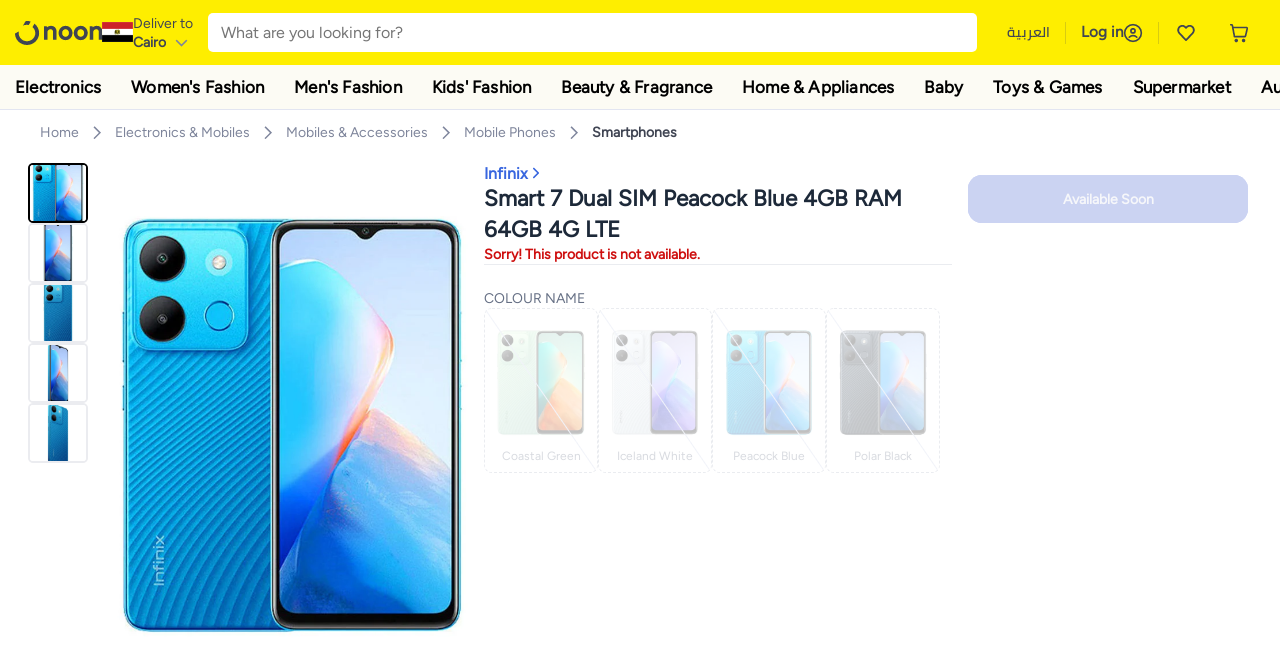

--- FILE ---
content_type: text/html; charset=utf-8
request_url: https://www.noon.com/egypt-en/smart-7-dual-sim-peacock-blue-4gb-ram-64gb-4g-lte/N53410717A/p/?o=aeb8e5aa16adb5eb
body_size: 50964
content:
<!DOCTYPE html><html lang="en-EG" dir="ltr" data-commit="9c738" data-version="4.1.48-develop"><head><meta charSet="utf-8"/><meta name="viewport" content="width=device-width, initial-scale=1"/><link rel="preload" as="image" href="https://f.nooncdn.com/s/app/com/common/images/flags/eg.svg"/><link rel="preload" as="image" href="https://f.nooncdn.com/s/app/com/noon/icons/down-chevron.svg"/><link rel="preload" href="https://f.nooncdn.com/s/app/com/noon/images/usp-icon-easy-retuns.svg" as="image"/><link rel="preload" href="https://f.nooncdn.com/s/app/com/noon/images/usp-icon-best-deals.svg" as="image"/><link rel="preload" href="https://f.nooncdn.com/s/app/com/noon/design-system/logos/noon-logo-en.svg" as="image"/><link rel="preload" as="image" href="https://f.nooncdn.com/s/app/com/noon/icons/wishlist-dark.svg"/><link rel="preload" href="https://f.nooncdn.com/s/app/com/noon/icons/cart_2.svg" as="image"/><link rel="preload" as="image" href="https://f.nooncdn.com/s/app/com/noon/design-system/simpleicons/chevron-left.svg"/><link rel="preload" as="image" href="https://f.nooncdn.com/s/app/com/noon/design-system/simpleicons/chevron-right.svg"/><link rel="preload" href="https://f.nooncdn.com/s/app/com/noon/images/support-help-center.svg" as="image"/><link rel="stylesheet" href="https://z.nooncdn.com/s/app/2026/com/9c7380df756090f4744930494f8665875e681e30/bigalog/_next/_static/_next/static/chunks/0e71cff1e656e0e2.css" data-precedence="next"/><link rel="stylesheet" href="https://z.nooncdn.com/s/app/2026/com/9c7380df756090f4744930494f8665875e681e30/bigalog/_next/_static/_next/static/chunks/780de35baa090bc7.css" data-precedence="next"/><link rel="stylesheet" href="https://z.nooncdn.com/s/app/2026/com/9c7380df756090f4744930494f8665875e681e30/bigalog/_next/_static/_next/static/chunks/40cbdfb1b1092471.css" data-precedence="next"/><link rel="stylesheet" href="https://z.nooncdn.com/s/app/2026/com/9c7380df756090f4744930494f8665875e681e30/bigalog/_next/_static/_next/static/chunks/298a55e9610ad92b.css" data-precedence="next"/><link rel="stylesheet" href="https://z.nooncdn.com/s/app/2026/com/9c7380df756090f4744930494f8665875e681e30/bigalog/_next/_static/_next/static/chunks/3a7caf2c617330a0.css" data-precedence="next"/><link rel="stylesheet" href="https://z.nooncdn.com/s/app/2026/com/9c7380df756090f4744930494f8665875e681e30/bigalog/_next/_static/_next/static/chunks/1e224cdde4a7b37b.css" data-precedence="next"/><link rel="stylesheet" href="https://z.nooncdn.com/s/app/2026/com/9c7380df756090f4744930494f8665875e681e30/bigalog/_next/_static/_next/static/chunks/7f657b970295c1ba.css" data-precedence="next"/><link rel="stylesheet" href="https://z.nooncdn.com/s/app/2026/com/9c7380df756090f4744930494f8665875e681e30/bigalog/_next/_static/_next/static/chunks/9f5a33de4d1e3b44.css" data-precedence="next"/><link rel="stylesheet" href="https://z.nooncdn.com/s/app/2026/com/9c7380df756090f4744930494f8665875e681e30/bigalog/_next/_static/_next/static/chunks/2c0c4887365e18c8.css" data-precedence="next"/><link rel="stylesheet" href="https://z.nooncdn.com/s/app/2026/com/9c7380df756090f4744930494f8665875e681e30/bigalog/_next/_static/_next/static/chunks/20884bf7f21631b8.css" data-precedence="next"/><link rel="stylesheet" href="https://z.nooncdn.com/s/app/2026/com/9c7380df756090f4744930494f8665875e681e30/bigalog/_next/_static/_next/static/chunks/8f530cad26773ba7.css" data-precedence="next"/><link rel="stylesheet" href="https://z.nooncdn.com/s/app/2026/com/9c7380df756090f4744930494f8665875e681e30/bigalog/_next/_static/_next/static/chunks/7f7424ce467a6589.css" data-precedence="next"/><link rel="stylesheet" href="https://z.nooncdn.com/s/app/2026/com/9c7380df756090f4744930494f8665875e681e30/bigalog/_next/_static/_next/static/chunks/1dc77690cfde18d8.css" data-precedence="next"/><link rel="stylesheet" href="https://z.nooncdn.com/s/app/2026/com/9c7380df756090f4744930494f8665875e681e30/bigalog/_next/_static/_next/static/chunks/3168c9cde1ee80c7.css" data-precedence="next"/><link rel="stylesheet" href="https://z.nooncdn.com/s/app/2026/com/9c7380df756090f4744930494f8665875e681e30/bigalog/_next/_static/_next/static/chunks/9ac7de2dc48d2920.css" data-precedence="next"/><link rel="stylesheet" href="https://z.nooncdn.com/s/app/2026/com/9c7380df756090f4744930494f8665875e681e30/bigalog/_next/_static/_next/static/chunks/50275a1e00795f60.css" data-precedence="next"/><link rel="stylesheet" href="https://z.nooncdn.com/s/app/2026/com/9c7380df756090f4744930494f8665875e681e30/bigalog/_next/_static/_next/static/chunks/f742f5fdaee7427e.css" data-precedence="next"/><link rel="stylesheet" href="https://z.nooncdn.com/s/app/2026/com/9c7380df756090f4744930494f8665875e681e30/bigalog/_next/_static/_next/static/chunks/f23f890ea6a5c297.css" data-precedence="next"/><link rel="stylesheet" href="https://z.nooncdn.com/s/app/2026/com/9c7380df756090f4744930494f8665875e681e30/bigalog/_next/_static/_next/static/chunks/77d374c627c1ea8d.css" data-precedence="next"/><link rel="stylesheet" href="https://z.nooncdn.com/s/app/2026/com/9c7380df756090f4744930494f8665875e681e30/bigalog/_next/_static/_next/static/chunks/3e7fa3772f81c6f7.css" data-precedence="next"/><link rel="stylesheet" href="https://z.nooncdn.com/s/app/2026/com/9c7380df756090f4744930494f8665875e681e30/bigalog/_next/_static/_next/static/chunks/5ddb422340f561dd.css" data-precedence="next"/><link rel="stylesheet" href="https://z.nooncdn.com/s/app/2026/com/9c7380df756090f4744930494f8665875e681e30/bigalog/_next/_static/_next/static/chunks/26aabd65a9e9e17d.css" data-precedence="next"/><link rel="stylesheet" href="https://z.nooncdn.com/s/app/2026/com/9c7380df756090f4744930494f8665875e681e30/bigalog/_next/_static/_next/static/chunks/a806d1f78def56e8.css" data-precedence="next"/><link rel="stylesheet" href="https://z.nooncdn.com/s/app/2026/com/9c7380df756090f4744930494f8665875e681e30/bigalog/_next/_static/_next/static/chunks/f157bbea673cadb2.css" data-precedence="next"/><link rel="stylesheet" href="https://z.nooncdn.com/s/app/2026/com/9c7380df756090f4744930494f8665875e681e30/bigalog/_next/_static/_next/static/chunks/07bf986de2bee747.css" data-precedence="next"/><link rel="stylesheet" href="https://z.nooncdn.com/s/app/2026/com/9c7380df756090f4744930494f8665875e681e30/bigalog/_next/_static/_next/static/chunks/b9b879d5fa08cb99.css" data-precedence="next"/><link rel="stylesheet" href="https://z.nooncdn.com/s/app/2026/com/9c7380df756090f4744930494f8665875e681e30/bigalog/_next/_static/_next/static/chunks/b6d6f6134584e6f3.css" data-precedence="next"/><link rel="stylesheet" href="https://z.nooncdn.com/s/app/2026/com/9c7380df756090f4744930494f8665875e681e30/bigalog/_next/_static/_next/static/chunks/4a138a62220d90ba.css" data-precedence="next"/><link rel="stylesheet" href="https://z.nooncdn.com/s/app/2026/com/9c7380df756090f4744930494f8665875e681e30/bigalog/_next/_static/_next/static/chunks/69082337fac9fd76.css" data-precedence="next"/><link rel="stylesheet" href="https://z.nooncdn.com/s/app/2026/com/9c7380df756090f4744930494f8665875e681e30/bigalog/_next/_static/_next/static/chunks/450cda3436658606.css" data-precedence="next"/><link rel="stylesheet" href="https://z.nooncdn.com/s/app/2026/com/9c7380df756090f4744930494f8665875e681e30/bigalog/_next/_static/_next/static/chunks/9af979c1e4efd209.css" data-precedence="next"/><link rel="stylesheet" href="https://z.nooncdn.com/s/app/2026/com/9c7380df756090f4744930494f8665875e681e30/bigalog/_next/_static/_next/static/chunks/46afb48c55b7f4be.css" data-precedence="next"/><link rel="stylesheet" href="https://z.nooncdn.com/s/app/2026/com/9c7380df756090f4744930494f8665875e681e30/bigalog/_next/_static/_next/static/chunks/b5500bd77ea532cb.css" data-precedence="next"/><link rel="stylesheet" href="https://z.nooncdn.com/s/app/2026/com/9c7380df756090f4744930494f8665875e681e30/bigalog/_next/_static/_next/static/chunks/1e4001e10dca7573.css" data-precedence="next"/><link rel="stylesheet" href="https://z.nooncdn.com/s/app/2026/com/9c7380df756090f4744930494f8665875e681e30/bigalog/_next/_static/_next/static/chunks/cb55acdd79fff707.css" data-precedence="next"/><link rel="stylesheet" href="https://z.nooncdn.com/s/app/2026/com/9c7380df756090f4744930494f8665875e681e30/bigalog/_next/_static/_next/static/chunks/e542208ef3676862.css" data-precedence="next"/><link rel="stylesheet" href="https://z.nooncdn.com/s/app/2026/com/9c7380df756090f4744930494f8665875e681e30/bigalog/_next/_static/_next/static/chunks/d2b396b76084f3cd.css" data-precedence="next"/><link rel="stylesheet" href="https://z.nooncdn.com/s/app/2026/com/9c7380df756090f4744930494f8665875e681e30/bigalog/_next/_static/_next/static/chunks/a6898943c986d643.css" data-precedence="next"/><link rel="stylesheet" href="https://z.nooncdn.com/s/app/2026/com/9c7380df756090f4744930494f8665875e681e30/bigalog/_next/_static/_next/static/chunks/c62c954ba288278d.css" data-precedence="next"/><link rel="stylesheet" href="https://z.nooncdn.com/s/app/2026/com/9c7380df756090f4744930494f8665875e681e30/bigalog/_next/_static/_next/static/chunks/0b463e7e7fbd52f2.css" data-precedence="next"/><link rel="stylesheet" href="https://z.nooncdn.com/s/app/2026/com/9c7380df756090f4744930494f8665875e681e30/bigalog/_next/_static/_next/static/chunks/7505eb16b8ffd79d.css" data-precedence="next"/><link rel="preload" as="script" fetchPriority="low" href="https://z.nooncdn.com/s/app/2026/com/9c7380df756090f4744930494f8665875e681e30/bigalog/_next/_static/_next/static/chunks/8d6cf7b680b1171e.js"/><script src="https://z.nooncdn.com/s/app/2026/com/9c7380df756090f4744930494f8665875e681e30/bigalog/_next/_static/_next/static/chunks/0893a276e6f03d96.js" async=""></script><script src="https://z.nooncdn.com/s/app/2026/com/9c7380df756090f4744930494f8665875e681e30/bigalog/_next/_static/_next/static/chunks/499c10c20ff98933.js" async=""></script><script src="https://z.nooncdn.com/s/app/2026/com/9c7380df756090f4744930494f8665875e681e30/bigalog/_next/_static/_next/static/chunks/a7d979f389123acc.js" async=""></script><script src="https://z.nooncdn.com/s/app/2026/com/9c7380df756090f4744930494f8665875e681e30/bigalog/_next/_static/_next/static/chunks/2334a0f0848b43fd.js" async=""></script><script src="https://z.nooncdn.com/s/app/2026/com/9c7380df756090f4744930494f8665875e681e30/bigalog/_next/_static/_next/static/chunks/turbopack-f810a961c7fb92b0.js" async=""></script><script src="https://z.nooncdn.com/s/app/2026/com/9c7380df756090f4744930494f8665875e681e30/bigalog/_next/_static/_next/static/chunks/390f16a8ac0e4f78.js" async=""></script><script src="https://z.nooncdn.com/s/app/2026/com/9c7380df756090f4744930494f8665875e681e30/bigalog/_next/_static/_next/static/chunks/70454e21155bdce4.js" async=""></script><script src="https://z.nooncdn.com/s/app/2026/com/9c7380df756090f4744930494f8665875e681e30/bigalog/_next/_static/_next/static/chunks/9718de99cf209a29.js" async=""></script><script src="https://z.nooncdn.com/s/app/2026/com/9c7380df756090f4744930494f8665875e681e30/bigalog/_next/_static/_next/static/chunks/19b6d04fc003c99a.js" async=""></script><script src="https://z.nooncdn.com/s/app/2026/com/9c7380df756090f4744930494f8665875e681e30/bigalog/_next/_static/_next/static/chunks/786587d1de00114d.js" async=""></script><script src="https://z.nooncdn.com/s/app/2026/com/9c7380df756090f4744930494f8665875e681e30/bigalog/_next/_static/_next/static/chunks/3407ca54d55b067c.js" async=""></script><script src="https://z.nooncdn.com/s/app/2026/com/9c7380df756090f4744930494f8665875e681e30/bigalog/_next/_static/_next/static/chunks/dbbe8e298f2c6d5e.js" async=""></script><script src="https://z.nooncdn.com/s/app/2026/com/9c7380df756090f4744930494f8665875e681e30/bigalog/_next/_static/_next/static/chunks/6af74e58b43bfb9b.js" async=""></script><script src="https://z.nooncdn.com/s/app/2026/com/9c7380df756090f4744930494f8665875e681e30/bigalog/_next/_static/_next/static/chunks/bcde35435a78d030.js" async=""></script><script src="https://z.nooncdn.com/s/app/2026/com/9c7380df756090f4744930494f8665875e681e30/bigalog/_next/_static/_next/static/chunks/72e8374db8a0b6ba.js" async=""></script><script src="https://z.nooncdn.com/s/app/2026/com/9c7380df756090f4744930494f8665875e681e30/bigalog/_next/_static/_next/static/chunks/7075c573d20a8388.js" async=""></script><script src="https://z.nooncdn.com/s/app/2026/com/9c7380df756090f4744930494f8665875e681e30/bigalog/_next/_static/_next/static/chunks/bff5df064d2688ea.js" async=""></script><script src="https://z.nooncdn.com/s/app/2026/com/9c7380df756090f4744930494f8665875e681e30/bigalog/_next/_static/_next/static/chunks/323d0f5fd2776681.js" async=""></script><script src="https://z.nooncdn.com/s/app/2026/com/9c7380df756090f4744930494f8665875e681e30/bigalog/_next/_static/_next/static/chunks/3023fc9cb702ce53.js" async=""></script><script src="https://z.nooncdn.com/s/app/2026/com/9c7380df756090f4744930494f8665875e681e30/bigalog/_next/_static/_next/static/chunks/78fb505c240e4600.js" async=""></script><script src="https://z.nooncdn.com/s/app/2026/com/9c7380df756090f4744930494f8665875e681e30/bigalog/_next/_static/_next/static/chunks/944ab47697f7aa4e.js" async=""></script><script src="https://z.nooncdn.com/s/app/2026/com/9c7380df756090f4744930494f8665875e681e30/bigalog/_next/_static/_next/static/chunks/2ce82b22dcdf1c56.js" async=""></script><script src="https://z.nooncdn.com/s/app/2026/com/9c7380df756090f4744930494f8665875e681e30/bigalog/_next/_static/_next/static/chunks/52bed84f3148e41b.js" async=""></script><script src="https://z.nooncdn.com/s/app/2026/com/9c7380df756090f4744930494f8665875e681e30/bigalog/_next/_static/_next/static/chunks/905d2b63d2c0f517.js" async=""></script><script src="https://z.nooncdn.com/s/app/2026/com/9c7380df756090f4744930494f8665875e681e30/bigalog/_next/_static/_next/static/chunks/aa43f9d5a8728c9a.js" async=""></script><script src="https://z.nooncdn.com/s/app/2026/com/9c7380df756090f4744930494f8665875e681e30/bigalog/_next/_static/_next/static/chunks/f3a779f3c0faad30.js" async=""></script><script src="https://z.nooncdn.com/s/app/2026/com/9c7380df756090f4744930494f8665875e681e30/bigalog/_next/_static/_next/static/chunks/fdaeb1648a3c20fe.js" async=""></script><script src="https://z.nooncdn.com/s/app/2026/com/9c7380df756090f4744930494f8665875e681e30/bigalog/_next/_static/_next/static/chunks/d6d702c4834c6dcd.js" async=""></script><script src="https://z.nooncdn.com/s/app/2026/com/9c7380df756090f4744930494f8665875e681e30/bigalog/_next/_static/_next/static/chunks/fecb2f4fee6f4e63.js" async=""></script><script src="https://z.nooncdn.com/s/app/2026/com/9c7380df756090f4744930494f8665875e681e30/bigalog/_next/_static/_next/static/chunks/1e47e672cdbc644d.js" async=""></script><script src="https://z.nooncdn.com/s/app/2026/com/9c7380df756090f4744930494f8665875e681e30/bigalog/_next/_static/_next/static/chunks/9b058fd4fbed6a04.js" async=""></script><script src="https://z.nooncdn.com/s/app/2026/com/9c7380df756090f4744930494f8665875e681e30/bigalog/_next/_static/_next/static/chunks/1428ac38e84f73d2.js" async=""></script><script src="https://z.nooncdn.com/s/app/2026/com/9c7380df756090f4744930494f8665875e681e30/bigalog/_next/_static/_next/static/chunks/c77505901c19f8bf.js" async=""></script><script src="https://z.nooncdn.com/s/app/2026/com/9c7380df756090f4744930494f8665875e681e30/bigalog/_next/_static/_next/static/chunks/185215fdba3abfc0.js" async=""></script><script src="https://z.nooncdn.com/s/app/2026/com/9c7380df756090f4744930494f8665875e681e30/bigalog/_next/_static/_next/static/chunks/9499a977f9b2b0d1.js" async=""></script><script src="https://z.nooncdn.com/s/app/2026/com/9c7380df756090f4744930494f8665875e681e30/bigalog/_next/_static/_next/static/chunks/72fab2b9920a8390.js" async=""></script><script src="https://z.nooncdn.com/s/app/2026/com/9c7380df756090f4744930494f8665875e681e30/bigalog/_next/_static/_next/static/chunks/08c0ab0eb3568623.js" async=""></script><script src="https://z.nooncdn.com/s/app/2026/com/9c7380df756090f4744930494f8665875e681e30/bigalog/_next/_static/_next/static/chunks/5781b7c65738d4df.js" async=""></script><script src="https://z.nooncdn.com/s/app/2026/com/9c7380df756090f4744930494f8665875e681e30/bigalog/_next/_static/_next/static/chunks/c35f7893f521e5c1.js" async=""></script><script src="https://z.nooncdn.com/s/app/2026/com/9c7380df756090f4744930494f8665875e681e30/bigalog/_next/_static/_next/static/chunks/db7abda268873adf.js" async=""></script><script src="https://z.nooncdn.com/s/app/2026/com/9c7380df756090f4744930494f8665875e681e30/bigalog/_next/_static/_next/static/chunks/b649a01fdb58fdbb.js" async=""></script><script src="https://z.nooncdn.com/s/app/2026/com/9c7380df756090f4744930494f8665875e681e30/bigalog/_next/_static/_next/static/chunks/0c98cfe7de82ca7b.js" async=""></script><script src="https://z.nooncdn.com/s/app/2026/com/9c7380df756090f4744930494f8665875e681e30/bigalog/_next/_static/_next/static/chunks/c5fd67a5cec3d4f0.js" async=""></script><script src="https://z.nooncdn.com/s/app/2026/com/9c7380df756090f4744930494f8665875e681e30/bigalog/_next/_static/_next/static/chunks/f384cd1a2110a67d.js" async=""></script><script src="https://z.nooncdn.com/s/app/2026/com/9c7380df756090f4744930494f8665875e681e30/bigalog/_next/_static/_next/static/chunks/7bbbc62cb20327ff.js" async=""></script><script src="https://z.nooncdn.com/s/app/2026/com/9c7380df756090f4744930494f8665875e681e30/bigalog/_next/_static/_next/static/chunks/0a05d19820667a74.js" async=""></script><script src="https://z.nooncdn.com/s/app/2026/com/9c7380df756090f4744930494f8665875e681e30/bigalog/_next/_static/_next/static/chunks/c16050e860232f0a.js" async=""></script><script src="https://z.nooncdn.com/s/app/2026/com/9c7380df756090f4744930494f8665875e681e30/bigalog/_next/_static/_next/static/chunks/cb593a9d19b410c5.js" async=""></script><link rel="preload" href="https://f.nooncdn.com/s/app/com/noon/images/support-email.svg" as="image"/><link rel="preload" href="https://f.nooncdn.com/s/app/com/noon/images/support-icon-phone.svg" as="image"/><link rel="preload" href="https://f.nooncdn.com/s/app/com/noon/images/social-media-footer-facebook.svg" as="image"/><link rel="preload" href="https://f.nooncdn.com/s/app/com/noon/images/social-media-footer-x-v2.svg" as="image"/><link rel="preload" href="https://f.nooncdn.com/s/app/com/noon/images/social-media-footer-instagram.svg" as="image"/><link rel="preload" href="https://f.nooncdn.com/s/app/com/noon/images/social-media-footer-linkedIn.svg" as="image"/><link rel="preload" href="https://f.nooncdn.com/s/app/com/noon/icons/user-circle.svg" as="image"/><link rel="preload" as="image" href="https://f.nooncdn.com/s/app/com/noon/images/media-placeholder.svg"/><link rel="preload" as="image" href="https://f.nooncdn.com/p/v1685700085/N53410717A_1.jpg?width=800"/><link rel="preload" as="image" href="https://f.nooncdn.com/p/v1685700085/N53410717A_2.jpg?width=800"/><link rel="preload" as="image" href="https://f.nooncdn.com/p/v1685700085/N53410717A_3.jpg?width=800"/><link rel="preload" as="image" href="https://f.nooncdn.com/p/v1685700085/N53410717A_4.jpg?width=800"/><link rel="preload" as="image" href="https://f.nooncdn.com/p/v1685700085/N53410717A_5.jpg?width=800"/><link rel="preload" as="image" href="https://f.nooncdn.com/s/app/com/noon/icons/left-chevron-white.svg"/><link rel="preload" as="image" href="https://f.nooncdn.com/s/app/com/noon/icons/right-chevron-white.svg"/><link rel="preload" as="image" href="https://f.nooncdn.com/p/v1685700085/N53410717A_1.jpg?width=320"/><link rel="preload" as="image" href="https://f.nooncdn.com/s/app/com/noon/icons/magnify-zoom-mono-icon.svg"/><link rel="preload" as="image" href="https://f.nooncdn.com/s/app/com/noon/icons/chevron-blue-right.svg"/><link rel="preload" as="image" href="https://f.nooncdn.com/p/v1685707331/N53410832A_1.jpg?width=320"/><link rel="preload" as="image" href="https://f.nooncdn.com/p/v1685707387/N53410833A_1.jpg?width=320"/><link rel="preload" as="image" href="https://f.nooncdn.com/p/v1685709169/N53410864A_1.jpg?width=320"/><link rel="preload" as="image" href="https://f.nooncdn.com/s/app/com/noon/icons/payment-shield-mono-icon.svg"/><link rel="preload" as="image" href="https://f.nooncdn.com/s/app/com/noon/icons/arrow-up-white.svg"/><meta name="theme-color" content="#feee00"/><link rel="icon" type="image/x-icon" href="https://f.nooncdn.com/s/app/com/noon/icons/favicon_v4/favicon.ico"/><link rel="apple-touch-icon" sizes="180x180" href="https://f.nooncdn.com/s/app/com/noon/icons/favicon_v4/apple-touch-icon.png"/><link rel="icon" type="image/png" sizes="32x32" href="https://f.nooncdn.com/s/app/com/noon/icons/favicon_v4/favicon-32x32.png"/><link rel="icon" type="image/png" sizes="16x16" href="https://f.nooncdn.com/s/app/com/noon/icons/favicon_v4/favicon-16x16.png"/><title>Infinix Smart 7 Dual SIM Peacock Blue 4GB RAM 64GB 4G LTE | Best Price Egypt | Cairo, Giza</title><meta name="description" content="Online shopping for Infinix. Trusted Shipping to Egypt ✓ Great Prices ✓ Secure Shopping ✓ 100% Contactless ✓ Easy Free Returns ✓ Cash on Delivery. Shop Now"/><meta name="application-name" content="noon.com"/><meta name="author" content="noon.com"/><meta name="keywords" content="infinix,smart,dual,sim,peacock,blue,4gb,ram,64gb,lte,egypt,cairo,giza,7,4g"/><meta name="publisher" content="https://www.noon.com/egypt-en"/><meta name="robots" content="noindex,follow"/><meta property="og:title" content="Infinix Smart 7 Dual SIM Peacock Blue 4GB RAM 64GB 4G LTE | Best Price Egypt | Cairo, Giza"/><meta property="og:description" content="Online shopping for Infinix. Trusted Shipping to Egypt ✓ Great Prices ✓ Secure Shopping ✓ 100% Contactless ✓ Easy Free Returns ✓ Cash on Delivery. Shop Now"/><meta property="og:url" content="https://www.noon.com/egypt-en/"/><meta property="og:site_name" content="noon.com"/><meta property="og:locale" content="en_eg"/><meta property="og:image" content="https://f.nooncdn.com/p/v1685700085/N53410717A_1.jpg?width=1200"/><meta property="og:image:width" content="1200"/><meta property="og:image:height" content="628"/><meta property="og:type" content="website"/><meta name="twitter:card" content="summary_large_image"/><meta name="twitter:site" content="@noon"/><meta name="twitter:creator" content="@noon"/><meta name="twitter:title" content="Infinix Smart 7 Dual SIM Peacock Blue 4GB RAM 64GB 4G LTE | Best Price Egypt | Cairo, Giza"/><meta name="twitter:description" content="Online shopping for Infinix. Trusted Shipping to Egypt ✓ Great Prices ✓ Secure Shopping ✓ 100% Contactless ✓ Easy Free Returns ✓ Cash on Delivery. Shop Now"/><meta name="twitter:image" content="https://f.nooncdn.com/p/v1685700085/N53410717A_1.jpg?width=1200"/><meta name="twitter:image:width" content="1200"/><meta name="twitter:image:height" content="628"/><link rel="canonical" href="https://www.noon.com/egypt-en/smart-7-dual-sim-peacock-blue-4gb-ram-64gb-4g-lte/N53410717A/p/"/><link rel="alternate" hrefLang="en-AE" href="https://www.noon.com/uae-en/smart-7-dual-sim-peacock-blue-4gb-ram-64gb-4g-lte/N53410717A/p/"/><link rel="alternate" hrefLang="ar-AE" href="https://www.noon.com/uae-ar/smart-7-dual-sim-peacock-blue-4gb-ram-64gb-4g-lte/N53410717A/p/"/><link rel="alternate" hrefLang="en-SA" href="https://www.noon.com/saudi-en/smart-7-dual-sim-peacock-blue-4gb-ram-64gb-4g-lte/N53410717A/p/"/><link rel="alternate" hrefLang="ar-SA" href="https://www.noon.com/saudi-ar/smart-7-dual-sim-peacock-blue-4gb-ram-64gb-4g-lte/N53410717A/p/"/><link rel="alternate" hrefLang="en-EG" href="https://www.noon.com/egypt-en/smart-7-dual-sim-peacock-blue-4gb-ram-64gb-4g-lte/N53410717A/p/"/><link rel="alternate" hrefLang="ar-EG" href="https://www.noon.com/egypt-ar/smart-7-dual-sim-peacock-blue-4gb-ram-64gb-4g-lte/N53410717A/p/"/><link rel="alternate" hrefLang="en-KW" href="https://www.noon.com/kuwait-en/smart-7-dual-sim-peacock-blue-4gb-ram-64gb-4g-lte/N53410717A/p/"/><link rel="alternate" hrefLang="ar-KW" href="https://www.noon.com/kuwait-ar/smart-7-dual-sim-peacock-blue-4gb-ram-64gb-4g-lte/N53410717A/p/"/><link rel="alternate" hrefLang="en-BH" href="https://www.noon.com/bahrain-en/smart-7-dual-sim-peacock-blue-4gb-ram-64gb-4g-lte/N53410717A/p/"/><link rel="alternate" hrefLang="ar-BH" href="https://www.noon.com/bahrain-ar/smart-7-dual-sim-peacock-blue-4gb-ram-64gb-4g-lte/N53410717A/p/"/><link rel="alternate" hrefLang="en-QA" href="https://www.noon.com/qatar-en/smart-7-dual-sim-peacock-blue-4gb-ram-64gb-4g-lte/N53410717A/p/"/><link rel="alternate" hrefLang="ar-QA" href="https://www.noon.com/qatar-ar/smart-7-dual-sim-peacock-blue-4gb-ram-64gb-4g-lte/N53410717A/p/"/><link rel="alternate" hrefLang="en-OM" href="https://www.noon.com/oman-en/smart-7-dual-sim-peacock-blue-4gb-ram-64gb-4g-lte/N53410717A/p/"/><link rel="alternate" hrefLang="ar-OM" href="https://www.noon.com/oman-ar/smart-7-dual-sim-peacock-blue-4gb-ram-64gb-4g-lte/N53410717A/p/"/><script>(self.__next_s=self.__next_s||[]).push([0,{"type":"application/ld+json","children":"{\"@context\":\"https://schema.org\",\"@type\":\"Organization\",\"name\":\"noon\",\"url\":\"https://www.noon.com/egypt-en\",\"logo\":\"https://f.nooncdn.com/s/app/com/noon/images/opengraph/common.png\",\"publisher\":{\"@type\":\"Organization\",\"name\":\"noon\"}}","id":"base-schema-0"}])</script><script>(self.__next_s=self.__next_s||[]).push([0,{"type":"application/ld+json","children":"{\"@context\":\"https://schema.org\",\"@type\":\"WebSite\",\"name\":\"noon\",\"url\":\"https://www.noon.com/egypt-en\",\"potentialAction\":{\"@type\":\"SearchAction\",\"target\":\"https://www.noon.com/egypt-en/search?q={search_term_string}\",\"query-input\":\"required name=search_term_string\"}}","id":"base-schema-1"}])</script><script>(self.__next_s=self.__next_s||[]).push([0,{"type":"application/ld+json","children":"{\"@context\":\"https://schema.org\",\"@type\":\"LocalBusiness\",\"name\":\"noon\",\"description\":\"noon is an e-commerce shopping website founded in 2016, owned by the Saudi Public Investment Fund, Emirati businessman Mohamed Alabbar, and other investors.\",\"url\":\"https://www.noon.com/egypt-en\",\"telephone\":\"+971551972585\",\"address\":{\"@type\":\"PostalAddress\",\"streetAddress\":\"Boulevard Plaza Tower 2, Sheikh Mohammed bin Rashid Boulevard\",\"addressLocality\":\"Dubai\",\"addressRegion\":\"Dubai\",\"postalCode\":\"454602\",\"addressCountry\":\"AE\"},\"geo\":{\"@type\":\"GeoCoordinates\",\"latitude\":\"25.199913147732847\",\"longitude\":\"55.27387149666113\"},\"image\":\"https://f.nooncdn.com/s/app/com/noon/images/opengraph/common.png\",\"openingHoursSpecification\":[{\"@type\":\"OpeningHoursSpecification\",\"opens\":\"09:00\",\"closes\":\"17:00\",\"dayOfWeek\":[\"Monday\",\"Tuesday\",\"Wednesday\",\"Thursday\",\"Friday\"]}],\"priceRange\":\"$ - $$$\"}","id":"base-schema-2"}])</script><script>(self.__next_s=self.__next_s||[]).push([0,{"type":"application/ld+json","children":"{\"@context\":\"https://schema.org\",\"@type\":\"SocialProfile\",\"name\":\"noon\",\"url\":\"https://www.noon.com/egypt-en\",\"sameAs\":[\"https://www.facebook.com/noon\",\"https://twitter.com/noon\",\"https://www.instagram.com/noon\",\"https://www.linkedin.com/company/noon\"]}","id":"base-schema-3"}])</script><script>(self.__next_s=self.__next_s||[]).push([0,{"type":"application/ld+json","children":"{\"@context\":\"https://schema.org\",\"@type\":\"ContactPoint\",\"telephone\":\"+971551972585\",\"contactType\":\"Customer Service\",\"areaServed\":\"AE, SA, EG, KW, OM, QA, BH\",\"availableLanguage\":[\"English\",\"Arabic\"]}","id":"base-schema-4"}])</script><script src="https://z.nooncdn.com/s/app/2026/com/9c7380df756090f4744930494f8665875e681e30/bigalog/_next/_static/_next/static/chunks/a6dad97d9634a72d.js" noModule=""></script>
<script>(window.BOOMR_mq=window.BOOMR_mq||[]).push(["addVar",{"rua.upush":"false","rua.cpush":"true","rua.upre":"false","rua.cpre":"true","rua.uprl":"false","rua.cprl":"false","rua.cprf":"false","rua.trans":"SJ-7098e972-2cac-4898-90ba-2d82a82798f8","rua.cook":"false","rua.ims":"false","rua.ufprl":"false","rua.cfprl":"false","rua.isuxp":"false","rua.texp":"norulematch","rua.ceh":"false","rua.ueh":"false","rua.ieh.st":"0"}]);</script>
                              <script>!function(a){var e="https://s.go-mpulse.net/boomerang/",t="addEventListener";if("False"=="True")a.BOOMR_config=a.BOOMR_config||{},a.BOOMR_config.PageParams=a.BOOMR_config.PageParams||{},a.BOOMR_config.PageParams.pci=!0,e="https://s2.go-mpulse.net/boomerang/";if(window.BOOMR_API_key="BBMXM-YSEHP-8STBQ-XZXNZ-PUT3F",function(){function n(e){a.BOOMR_onload=e&&e.timeStamp||(new Date).getTime()}if(!a.BOOMR||!a.BOOMR.version&&!a.BOOMR.snippetExecuted){a.BOOMR=a.BOOMR||{},a.BOOMR.snippetExecuted=!0;var i,_,o,r=document.createElement("iframe");if(a[t])a[t]("load",n,!1);else if(a.attachEvent)a.attachEvent("onload",n);r.src="javascript:void(0)",r.title="",r.role="presentation",(r.frameElement||r).style.cssText="width:0;height:0;border:0;display:none;",o=document.getElementsByTagName("script")[0],o.parentNode.insertBefore(r,o);try{_=r.contentWindow.document}catch(O){i=document.domain,r.src="javascript:var d=document.open();d.domain='"+i+"';void(0);",_=r.contentWindow.document}_.open()._l=function(){var a=this.createElement("script");if(i)this.domain=i;a.id="boomr-if-as",a.src=e+"BBMXM-YSEHP-8STBQ-XZXNZ-PUT3F",BOOMR_lstart=(new Date).getTime(),this.body.appendChild(a)},_.write("<bo"+'dy onload="document._l();">'),_.close()}}(),"".length>0)if(a&&"performance"in a&&a.performance&&"function"==typeof a.performance.setResourceTimingBufferSize)a.performance.setResourceTimingBufferSize();!function(){if(BOOMR=a.BOOMR||{},BOOMR.plugins=BOOMR.plugins||{},!BOOMR.plugins.AK){var e="true"=="true"?1:0,t="",n="clnsmzixgqvm62lrisuq-f-3abc58761-clientnsv4-s.akamaihd.net",i="false"=="true"?2:1,_={"ak.v":"39","ak.cp":"652853","ak.ai":parseInt("425089",10),"ak.ol":"0","ak.cr":8,"ak.ipv":4,"ak.proto":"h2","ak.rid":"7de73ed","ak.r":42313,"ak.a2":e,"ak.m":"dsca","ak.n":"essl","ak.bpcip":"18.219.38.0","ak.cport":42248,"ak.gh":"23.52.41.207","ak.quicv":"","ak.tlsv":"tls1.3","ak.0rtt":"","ak.0rtt.ed":"","ak.csrc":"-","ak.acc":"","ak.t":"1769030825","ak.ak":"hOBiQwZUYzCg5VSAfCLimQ==[base64]/hlWGnOVkXxhnO4WkLq26+JllOfYiZVKNBU0rO48l3q/K4gPmzhxMCRyozXdBuxu+gmwsz4eiCB6uKyQJFPv5Fd3ZEcnLvDMTDfSg4WyS/RZARQSJ9jiUGmGpUsFLv+83bbLC2HX3RQscv2P/0P0P5PWVZY8McwFgsvhJI5f4JgYLFY+4Am0knmen+VIFPmAFxCHJgAF6I309bxMu4T20pw3RQfWE=","ak.pv":"158","ak.dpoabenc":"","ak.tf":i};if(""!==t)_["ak.ruds"]=t;var o={i:!1,av:function(e){var t="http.initiator";if(e&&(!e[t]||"spa_hard"===e[t]))_["ak.feo"]=void 0!==a.aFeoApplied?1:0,BOOMR.addVar(_)},rv:function(){var a=["ak.bpcip","ak.cport","ak.cr","ak.csrc","ak.gh","ak.ipv","ak.m","ak.n","ak.ol","ak.proto","ak.quicv","ak.tlsv","ak.0rtt","ak.0rtt.ed","ak.r","ak.acc","ak.t","ak.tf"];BOOMR.removeVar(a)}};BOOMR.plugins.AK={akVars:_,akDNSPreFetchDomain:n,init:function(){if(!o.i){var a=BOOMR.subscribe;a("before_beacon",o.av,null,null),a("onbeacon",o.rv,null,null),o.i=!0}return this},is_complete:function(){return!0}}}}()}(window);</script></head><body><div hidden=""><!--$--><!--/$--></div><section aria-label="Notifications alt+T" tabindex="-1" aria-live="polite" aria-relevant="additions text" aria-atomic="false"></section><!--$--><!--/$--><!--$--><!--/$--><div id="default-header-desktop" class="HeaderDesktop-module-scss-module__IMK4bG__headerWrapper"><div class="hideForDesktop"><div class="SupportBar-module-scss-module__sLi7NG__supportBarWrapper"><div class="siteWidthContainer SupportBar-module-scss-module__sLi7NG__supportBarInnerCtr"><div class="SupportBar-module-scss-module__sLi7NG__localeSettings"><button class="LanguageSelector-module-scss-module__nhnEqW__option" data-qa="lnk_languageSelector_supportbar">العربية</button><div class="DeliveryLocationSelector-module-scss-module__hgotlq__wrapper" data-qa="support-country-select"><button class="DeliveryLocationSelector-module-scss-module__hgotlq__container"><img class="DeliveryLocationSelector-module-scss-module__hgotlq__flagIcon" src="https://f.nooncdn.com/s/app/com/common/images/flags/eg.svg" alt="country-eg"/><span class="DeliveryLocationSelector-module-scss-module__hgotlq__addressContainer"><span class="DeliveryLocationSelector-module-scss-module__hgotlq__label">Deliver to</span><div class="DeliveryLocationSelector-module-scss-module__hgotlq__defaultAddress"><span class="DeliveryLocationSelector-module-scss-module__hgotlq__longText"></span><img class="DeliveryLocationSelector-module-scss-module__hgotlq__chevronDown" src="https://f.nooncdn.com/s/app/com/noon/icons/down-chevron.svg" width="15" height="15" alt="chevronDown" style="width:15px;height:15px" loading="eager"/></div></span></button></div></div><ul class="SupportBar-module-scss-module__sLi7NG__usps"><li class="SupportBar-module-scss-module__sLi7NG__uspsItem"><img src="https://f.nooncdn.com/s/app/com/noon/images/usp-icon-easy-retuns.svg" alt="usp_easy_retuns" loading="eager"/><span class="SupportBar-module-scss-module__sLi7NG__uspsText" data-qa="lbl_UspFreeReturns">Free &amp; Easy Returns</span></li><li class="SupportBar-module-scss-module__sLi7NG__uspsItem"><img src="https://f.nooncdn.com/s/app/com/noon/images/usp-icon-best-deals.svg" alt="usp_best_deals" loading="eager"/><span class="SupportBar-module-scss-module__sLi7NG__uspsText" data-qa="lbl_UspBestDeals">Best Deals</span></li></ul></div></div></div><header class="HeaderDesktop-module-scss-module__IMK4bG__headerContainer"><div class="siteWidthContainer HeaderDesktop-module-scss-module__IMK4bG__headerInnerCtr"><a id="btn_logo" data-qa="header-noon-logo" href="/egypt-en/"><img class="NoonLogo-module-scss-module__Rf_32W__logo" src="https://f.nooncdn.com/s/app/com/noon/design-system/logos/noon-logo-en.svg" alt="noon" loading="eager"/></a><div class="HeaderDesktop-module-scss-module__IMK4bG__localeSettings"><div class="DeliveryLocationSelector-module-scss-module__hgotlq__wrapper" data-qa="country-select"><button class="DeliveryLocationSelector-module-scss-module__hgotlq__container"><img class="DeliveryLocationSelector-module-scss-module__hgotlq__flagIcon" src="https://f.nooncdn.com/s/app/com/common/images/flags/eg.svg" alt="country-eg"/><span class="DeliveryLocationSelector-module-scss-module__hgotlq__addressContainer"><span class="DeliveryLocationSelector-module-scss-module__hgotlq__label">Deliver to</span><div class="DeliveryLocationSelector-module-scss-module__hgotlq__defaultAddress"><span class="DeliveryLocationSelector-module-scss-module__hgotlq__longText"></span><img class="DeliveryLocationSelector-module-scss-module__hgotlq__chevronDown" src="https://f.nooncdn.com/s/app/com/noon/icons/down-chevron.svg" width="15" height="15" alt="chevronDown" style="width:15px;height:15px" loading="eager"/></div></span></button></div></div><div class="DesktopSiteSearch-module-scss-module__iFWgqW__wrapper HeaderDesktop-module-scss-module__IMK4bG__searchWrapper"><div class="DesktopInput-module-scss-module__WWfhAW__inputWrapper"><input id="search-input" class="DesktopInput-module-scss-module__WWfhAW__searchInput" placeholder="What are you looking for?" autoComplete="off" name="site-search" value=""/><div class="DesktopInput-module-scss-module__WWfhAW__iconWrapper"></div></div><div class="DesktopSiteSearch-module-scss-module__iFWgqW__suggestions"></div></div><div class="showForDesktop"><div class="HeaderDesktop-module-scss-module__IMK4bG__languageSelectorCtr"><button class="LanguageSelector-module-scss-module__nhnEqW__option" data-qa="lnk_languageSelector_header-desktop">العربية</button></div></div><span class="HeaderDesktop-module-scss-module__IMK4bG__separator"></span><div class="UserMenu-module-scss-module__kzJHyW__container"><button disabled="" type="button" aria-busy="true" class="UserMenu-module-scss-module__kzJHyW__trigger UserMenu-module-scss-module__kzJHyW__triggerLoadDisabled"><span class="UserMenuTrigger-module-scss-module__qt_XKW__userText">Log in</span><img src="https://f.nooncdn.com/s/app/com/noon/icons/user-circle.svg" alt="Open Login Modal" width="20" height="20" style="width:20px;height:20px" loading="eager"/></button></div><span class="HeaderDesktop-module-scss-module__IMK4bG__separator"></span><a class="WishlistLink-module-scss-module__5xTplq__wishlistLink" data-qa="btn_wishlistLink-Header-Desktop" href="/egypt-en/wishlist/"><div class="WishlistLink-module-scss-module__5xTplq__iconContainer"><img alt="wishlist" src="https://f.nooncdn.com/s/app/com/noon/icons/wishlist-dark.svg" width="24px" height="24px" style="width:24px;height:24px" loading="eager"/></div></a><a class="CartLink-module-scss-module__9FsFlW__cartLink" data-qa="btn_cartLink-Header-Desktop" href="/egypt-en/cart/"><div class="CartLink-module-scss-module__9FsFlW__iconContainer"><img alt="cart" src="https://f.nooncdn.com/s/app/com/noon/icons/cart_2.svg" width="22px" height="22px" style="width:22px;height:22px" loading="eager"/></div></a></div></header><div class="SiteNavigation-module-scss-module__yCFKHW__container"><div class="SiteNavigationClient-module-scss-module__4jdJkG__wrapper" style="--transition-duration:300ms"><div class="siteWidthContainer SiteNavigation-module-scss-module__yCFKHW__content"><div class="NavigationScrollHandler-module-scss-module__0FQznW__wrapper"><div class="NavigationScrollHandler-module-scss-module__0FQznW__buttonWrapper"><button class="NavigationScrollHandler-module-scss-module__0FQznW__chevronWrapper NavigationScrollHandler-module-scss-module__0FQznW__chevronLeft"><img alt="chevronLeft" class="Icon-module-scss-module__HDcGfa__icon Icon-module-scss-module__HDcGfa__noonBlack Icon-module-scss-module__HDcGfa__flipped" color="noonBlack" height="24px" src="https://f.nooncdn.com/s/app/com/noon/design-system/simpleicons/chevron-left.svg" width="24px"/></button></div><div class="NavigationScrollHandler-module-scss-module__0FQznW__content"><ul class="MainCategories-module-scss-module__OBdwmW__wrapper"><li class="MainCategories-module-scss-module__OBdwmW__categoryItem HeaderDesktop-module-scss-module__IMK4bG__scrimHandlerClass" data-qa="btn_main_menu_Electronics"><a href="/egypt-en/electronics/"><span style="color:#000">Electronics</span></a><div class="MainCategories-module-scss-module__OBdwmW__mainCategoryMenu"><div class="MainCategories-module-scss-module__OBdwmW__gridWrapper"><div class="MainCategories-module-scss-module__OBdwmW__gridCats"><ul><li><div class="MainCategories-module-scss-module__OBdwmW__mainLink" style="--main-link-color:#000"><a href="/egypt-en/mobiles/">MOBILES &amp; ACCESSORIES</a></div><ul class="MainCategories-module-scss-module__OBdwmW__links"><li><a href="/egypt-en/electronics-and-mobiles/mobiles-and-accessories/mobiles-20905/apple/">iPhones</a></li><li><a href="/egypt-en/eg-feb24-premium-mobiles/?f[operating_system]=android&amp;sort[by]=popularity&amp;sort[dir]=desc">Premium Androids</a></li><li><a href="/egypt-en/electronics-and-mobiles/mobiles-and-accessories/mobiles-20905/smartphones/eg-all-mobiles/?f[is_fbn][]=1&amp;f[price][max]=4000&amp;f[price][min]=430&amp;limit=50&amp;sort[by]=popularity&amp;sort[dir]=desc">Budget Smartphones</a></li><li><a href="/egypt-en/eg-tablets/">Tablets</a></li><li><a href="/egypt-en/audio/">Headsets &amp; Speakers</a></li><li><a href="/egypt-en/wearables-store/">Wearables</a></li><li><a href="/egypt-en/electronics-and-mobiles/mobiles-and-accessories/accessories-16176/power-banks/">Power Banks</a></li><li><a href="/egypt-en/electronics-and-mobiles/mobiles-and-accessories/accessories-16176/chargers-17982/?sort[by]=popularity&amp;sort[dir]=desc">Chargers</a></li></ul></li><li><div class="MainCategories-module-scss-module__OBdwmW__mainLink" style="--main-link-color:#000"><a href="/egypt-en/laptops/">LAPTOPS &amp; ACCESSORIES</a></div><ul class="MainCategories-module-scss-module__OBdwmW__links"><li><a href="/egypt-en/electronics-and-mobiles/computers-and-accessories/laptops/apple/?limit=50&amp;sort[by]=popularity&amp;sort[dir]=desc">MacBooks</a></li><li><a href="/egypt-en/eg-gaming-laptops/">Gaming Laptops</a></li><li><a href="/egypt-en/eg-all-monitors/">Monitors</a></li><li><a href="/egypt-en/office-supplies/office-electronics/stationery-printers/">Printers</a></li><li><a href="/egypt-en/electronics-and-mobiles/computers-and-accessories/data-storage/">Storage Devices</a></li><li><a href="/egypt-en/electronics-and-mobiles/computers-and-accessories/cables-and-accessories/all-products/?sort[by]=popularity&amp;sort[dir]=desc">Input Devices</a></li></ul></li><li><div class="MainCategories-module-scss-module__OBdwmW__mainLink" style="--main-link-color:#000"><a href="/egypt-en/gaminghub/">GAMING ESSENTIALS</a></div><ul class="MainCategories-module-scss-module__OBdwmW__links"><li><a href="/egypt-en/electronics-and-mobiles/video-games-10181/gaming-console/">Gaming Consoles</a></li><li><a href="/egypt-en/electronics-and-mobiles/video-games-10181/gaming-accessories/">Gaming Accessories</a></li><li><a href="/egypt-en/electronics-and-mobiles/video-games-10181/games-34004/">Video Games</a></li><li><a href="/egypt-en/electronics-and-mobiles/computers-and-accessories/monitor-accessories/">Gaming Monitors</a></li><li><a href="/egypt-en/electronics-and-mobiles/video-games-10181/gaming-accessories/digital-cards/">Digital Cards</a></li></ul></li><li><div class="MainCategories-module-scss-module__OBdwmW__mainLink" style="--main-link-color:#000"><a href="/egypt-en/television/">TVS &amp; HOME ENTERTAINMENT</a></div><ul class="MainCategories-module-scss-module__OBdwmW__links"><li><a href="/egypt-en/electronics-and-mobiles/television-and-video/televisions/?f[display_type][]=led&amp;limit=50&amp;sort[by]=popularity&amp;sort[dir]=desc">LED</a></li><li><a href="/egypt-en/electronics-and-mobiles/television-and-video/televisions/?f[display_type][]=qled&amp;limit=50&amp;sort[by]=popularity&amp;sort[dir]=desc">QLED</a></li><li><a href="/egypt-en/electronics-and-mobiles/television-and-video/televisions/?f[display_type]=oled&amp;sort[by]=popularity&amp;sort[dir]=desc">OLED</a></li><li><a href="/egypt-en/electronics-and-mobiles/television-and-video/televisions/?f[video_format]=4k&amp;sort[by]=popularity&amp;sort[dir]=desc">4K</a></li><li><a href="/egypt-en/electronics-and-mobiles/television-and-video/televisions/?f[video_format]=8k&amp;sort[by]=popularity&amp;sort[dir]=desc">8K</a></li><li><a href="/egypt-en/electronics-and-mobiles/television-and-video/projectors/">Projectors</a></li><li><a href="/egypt-en/electronics-and-mobiles/home-audio/soundbar-speakers/?limit=50&amp;sort[by]=popularity&amp;sort[dir]=desc">Soundbars</a></li><li><a href="/egypt-en/electronics-and-mobiles/television-and-video/streaming-media-players/?limit=50&amp;sort[by]=popularity&amp;sort[dir]=desc">Streaming Devices</a></li></ul></li><li><div class="MainCategories-module-scss-module__OBdwmW__mainLink" style="--main-link-color:#000"><a href="/egypt-en/cameras/">CAMERAS</a></div><ul class="MainCategories-module-scss-module__OBdwmW__links"><li><a href="/egypt-en/electronics-and-mobiles/camera-and-photo-16165/video-17975/sports-and-action-cameras/?f[isCarousel]=true&amp;f[is_fbn]=1">Action Cameras</a></li><li><a href="/egypt-en/electronics-and-mobiles/camera-and-photo-16165/digital-cameras/digital-slr-cameras/">DSLR Cameras</a></li><li><a href="/egypt-en/electronics-and-mobiles/camera-and-photo-16165/surveillance-cameras-18886/">Surveillance Cameras</a></li><li><a href="/egypt-en/electronics-and-mobiles/camera-and-photo-16165/instant-cameras/">Instant Cameras</a></li><li><a href="/egypt-en/electronics-and-mobiles/camera-and-photo-16165/accessories-16794/">Camera Accessories</a></li></ul></li></ul></div><div class="MainCategories-module-scss-module__OBdwmW__gridImages"><a href="/egypt-en/electronics/"><img src="https://a.nooncdn.com/cms/pages/20241017/1f6ecdf7608d0ce6d89d97f1b9770f47/electronics_dk_eg-nav.png" alt="/electronics" loading="lazy"/></a></div><div class="MainCategories-module-scss-module__OBdwmW__gridBrands"><div class="MainCategories-module-scss-module__OBdwmW__brandsColumn"><p class="MainCategories-module-scss-module__OBdwmW__heading">Top Brands</p><ul><li><a class="MainCategories-module-scss-module__OBdwmW__brandLink" href="/egypt-en/electronics-and-mobiles/apple/"><img src="https://a.nooncdn.com/cms/pages/20240813/b905e70fd4c0ccc9eb9832a516af4cb8/01%20Brands/electronics/ar_dk_eg-logo-01.png" alt="/electronics-and-mobiles/apple" loading="lazy"/><span class="MainCategories-module-scss-module__OBdwmW__brandText">Apple</span></a></li><li><a class="MainCategories-module-scss-module__OBdwmW__brandLink" href="/egypt-en/electronics-and-mobiles/samsung/"><img src="https://a.nooncdn.com/cms/pages/20240813/b905e70fd4c0ccc9eb9832a516af4cb8/01%20Brands/electronics/ar_dk_eg-logo-02.png" alt="/electronics-and-mobiles/samsung" loading="lazy"/><span class="MainCategories-module-scss-module__OBdwmW__brandText">Samsung</span></a></li><li><a class="MainCategories-module-scss-module__OBdwmW__brandLink" href="/egypt-en/electronics-and-mobiles/xiaomi/"><img src="https://a.nooncdn.com/cms/pages/20240813/b905e70fd4c0ccc9eb9832a516af4cb8/01%20Brands/electronics/ar_dk_eg-logo-11.png" alt="/electronics-and-mobiles/xiaomi" loading="lazy"/><span class="MainCategories-module-scss-module__OBdwmW__brandText">Xiaomi</span></a></li><li><a class="MainCategories-module-scss-module__OBdwmW__brandLink" href="/egypt-en/electronics-and-mobiles/lenovo/"><img src="https://a.nooncdn.com/cms/pages/20240813/b905e70fd4c0ccc9eb9832a516af4cb8/01%20Brands/electronics/ar_dk_eg-logo-08.png" alt="/electronics-and-mobiles/lenovo" loading="lazy"/><span class="MainCategories-module-scss-module__OBdwmW__brandText">Lenovo</span></a></li><li><a class="MainCategories-module-scss-module__OBdwmW__brandLink" href="/egypt-en/electronics-and-mobiles/oppo/"><img src="https://a.nooncdn.com/cms/pages/20240813/b905e70fd4c0ccc9eb9832a516af4cb8/01%20Brands/electronics/ar_dk_eg-logo-10.png" alt="/electronics-and-mobiles/oppo" loading="lazy"/><span class="MainCategories-module-scss-module__OBdwmW__brandText">Oppo</span></a></li><li><a class="MainCategories-module-scss-module__OBdwmW__brandLink" href="/egypt-en/electronics-and-mobiles/huawei/"><img src="https://a.nooncdn.com/cms/pages/20240813/b905e70fd4c0ccc9eb9832a516af4cb8/01%20Brands/electronics/ar_dk_eg-logo-12.png" alt="/electronics-and-mobiles/huawei" loading="lazy"/><span class="MainCategories-module-scss-module__OBdwmW__brandText">Huawei</span></a></li><li><a class="MainCategories-module-scss-module__OBdwmW__brandLink" href="/egypt-en/electronics-and-mobiles/canon/"><img src="https://a.nooncdn.com/cms/pages/20240813/b905e70fd4c0ccc9eb9832a516af4cb8/01%20Brands/electronics/ar_dk_eg-logo-04.png" alt="/electronics-and-mobiles/canon" loading="lazy"/><span class="MainCategories-module-scss-module__OBdwmW__brandText">Canon</span></a></li><li><a class="MainCategories-module-scss-module__OBdwmW__brandLink" href="/egypt-en/electronics-and-mobiles/dell/"><img src="https://a.nooncdn.com/cms/pages/20240813/b905e70fd4c0ccc9eb9832a516af4cb8/01%20Brands/electronics/ar_dk_eg-logo-05.png" alt="/electronics-and-mobiles/dell" loading="lazy"/><span class="MainCategories-module-scss-module__OBdwmW__brandText">Dell</span></a></li><li><a class="MainCategories-module-scss-module__OBdwmW__brandLink" href="/egypt-en/electronics-and-mobiles/hp/"><img src="https://a.nooncdn.com/cms/pages/20240813/b905e70fd4c0ccc9eb9832a516af4cb8/01%20Brands/electronics/ar_dk_eg-logo-03.png" alt="/electronics-and-mobiles/hp" loading="lazy"/><span class="MainCategories-module-scss-module__OBdwmW__brandText">HP</span></a></li><li><a class="MainCategories-module-scss-module__OBdwmW__brandLink" href="/egypt-en/electronics-and-mobiles/honor/"><img src="https://a.nooncdn.com/cms/pages/20240813/b905e70fd4c0ccc9eb9832a516af4cb8/01%20Brands/electronics/ar_dk_eg-logo-06.png" alt="/electronics-and-mobiles/honor" loading="lazy"/><span class="MainCategories-module-scss-module__OBdwmW__brandText">Honor</span></a></li><li><a class="MainCategories-module-scss-module__OBdwmW__brandLink" href="/egypt-en/electronics-and-mobiles/infinix/"><img src="https://a.nooncdn.com/cms/pages/20240813/b905e70fd4c0ccc9eb9832a516af4cb8/01%20Brands/electronics/ar_dk_eg-logo-09.png" alt="/electronics-and-mobiles/infinix" loading="lazy"/><span class="MainCategories-module-scss-module__OBdwmW__brandText">Infinix</span></a></li></ul></div></div></div></div></li><li class="MainCategories-module-scss-module__OBdwmW__categoryItem HeaderDesktop-module-scss-module__IMK4bG__scrimHandlerClass" data-qa="btn_main_menu_Women&#x27;s Fashion"><a href="/egypt-en/fashion/eg-fashion-women-cat/?limit=50&amp;sort[by]=popularity&amp;sort[dir]=desc"><span style="color:#000">Women&#x27;s Fashion</span></a><div class="MainCategories-module-scss-module__OBdwmW__mainCategoryMenu"><div class="MainCategories-module-scss-module__OBdwmW__gridWrapper"><div class="MainCategories-module-scss-module__OBdwmW__gridCats"><ul><li><div class="MainCategories-module-scss-module__OBdwmW__mainLink" style="--main-link-color:#000"><a href="/egypt-en/fashion/women-31229/clothing-16021/eg-fashion-women-cat/?limit=50&amp;sort[by]=popularity&amp;sort[dir]=desc">CLOTHING</a></div><ul class="MainCategories-module-scss-module__OBdwmW__links"><li><a href="/egypt-en/fashion/women-31229/clothing-16021/womens-tops/">Tops</a></li><li><a href="/egypt-en/fashion/women-31229/clothing-16021/dresses-17612/">Dresses</a></li><li><a href="/egypt-en/fashion/women-31229/clothing-16021/pants-leggings/eg-bottoms-all/?sort[by]=popularity&amp;sort[dir]=desc">Pants</a></li><li><a href="/egypt-en/fashion/women-31229/accessories-16273/scarves-and-wraps-18859/eg-fashion-women-cat/?limit=50&amp;sort[by]=popularity&amp;sort[dir]=desc">Head Scarves</a></li><li><a href="/egypt-en/fashion/women-31229/clothing-16021/jeans-17074/eg-fashion-women-cat/?limit=50&amp;sort[by]=popularity&amp;sort[dir]=desc">Jeans</a></li><li><a href="/egypt-en/fashion/women-31229/clothing-16021/womens-tops/womens-bodysuits/eg-fashion-women-cat/?limit=50&amp;sort[by]=popularity&amp;sort[dir]=desc">Bodysuits</a></li></ul></li><li><div class="MainCategories-module-scss-module__OBdwmW__mainLink" style="--main-link-color:#000"><a href="/egypt-en/fashion/women-31229/eg-sports-fashion/">SPORTSWEAR</a></div><ul class="MainCategories-module-scss-module__OBdwmW__links"><li><a href="/egypt-en/fashion/women-31229/clothing-16021/active-16202/active-shirts-and-tees-21620/">Tops</a></li><li><a href="/egypt-en/fashion/women-31229/clothing-16021/active-16202/active-leggings/">Leggings</a></li><li><a href="/egypt-en/fashion/women-31229/clothing-16021/active-16202/active-shorts-24408/">Shorts</a></li><li><a href="/egypt-en/fashion/women-31229/clothing-16021/active-16202/sports-bras-17071/">Sport Bras</a></li><li><a href="/egypt-en/fashion/women-31229/shoes-16238/athletic-16239/?sort[by]=popularity&amp;sort[dir]=desc">Sport Shoes</a></li><li><a href="/egypt-en/fashion/women-31229/shoes-16238/fashion-sneakers-24738/eg-sports-fashion/?sort[by]=popularity&amp;sort[dir]=desc">Sneakers</a></li></ul></li><li><div class="MainCategories-module-scss-module__OBdwmW__mainLink" style="--main-link-color:#000"><a href="/egypt-en/fashion/women-31229/shoes-16238/eg-fashion-women-cat/?limit=50&amp;sort[by]=popularity&amp;sort[dir]=desc">FOOTWEAR</a></div><ul class="MainCategories-module-scss-module__OBdwmW__links"><li><a href="/egypt-en/fashion/women-31229/shoes-16238/athletic-16239/eg-fashion-women-cat/?limit=50&amp;sort[by]=popularity&amp;sort[dir]=desc">Sports Shoes</a></li><li><a href="/egypt-en/fashion/women-31229/shoes-16238/fashion-sneakers-24738/eg-fashion-women-cat/?limit=50&amp;sort[by]=popularity&amp;sort[dir]=desc">Sneakers</a></li><li><a href="/egypt-en/fashion/women-31229/shoes-16238/sandals-20822/eg-fashion-women-cat/?limit=50&amp;sort[by]=popularity&amp;sort[dir]=desc">Sandals</a></li><li><a href="/egypt-en/fashion/women-31229/shoes-16238/heels/eg-fashion-women-cat/?limit=50&amp;sort[by]=popularity&amp;sort[dir]=desc">Heels </a></li><li><a href="/egypt-en/fashion/women-31229/shoes-16238/flats-18845/eg-fashion-women-cat/?limit=50&amp;sort[by]=popularity&amp;sort[dir]=desc">Flats</a></li><li><a href="/egypt-en/fashion/women-31229/shoes-16238/boots-17908/eg-fashion-women-cat/?limit=50&amp;sort[by]=popularity&amp;sort[dir]=desc">Boots</a></li><li><a href="/egypt-en/fashion/women-31229/shoes-16238/slippers-21915/eg-fashion-women-cat/?limit=50&amp;sort[by]=popularity&amp;sort[dir]=desc">Flip Flops</a></li></ul></li><li><div class="MainCategories-module-scss-module__OBdwmW__mainLink" style="--main-link-color:#000"><a href="/egypt-en/eg-complementyourlook/">BAGS &amp; ACCESSORIES</a></div><ul class="MainCategories-module-scss-module__OBdwmW__links"><li><a href="/egypt-en/fashion/women-31229/handbags-16699/totes-handbags/?limit=50&amp;sort[by]=popularity&amp;sort[dir]=desc">Totes</a></li><li><a href="/egypt-en/fashion/women-31229/handbags-16699/shoulder-bags-20213/?limit=50&amp;sort[by]=popularity&amp;sort[dir]=desc">Shoulder Bags</a></li><li><a href="/egypt-en/fashion/women-31229/handbags-16699/cross-body-bags/?limit=50&amp;sort[by]=popularity&amp;sort[dir]=desc">Cross-body Bags</a></li><li><a href="/egypt-en/fashion/women-31229/accessories-16273/wallets-card-cases-and-money-organizers-17818/wallets-24304/?limit=50&amp;sort[by]=popularity&amp;sort[dir]=desc">Wallets</a></li><li><a href="/egypt-en/fashion/women-31229/womens-jewellery/?limit=50&amp;sort[by]=popularity&amp;sort[dir]=desc">Jewelry </a></li><li><a href="/egypt-en/eg-eyewear-cat-women/">Eyewear</a></li><li><a href="/egypt-en/eg-watches-cat-women/">Watches</a></li></ul></li></ul></div><div class="MainCategories-module-scss-module__OBdwmW__gridImages"><a href="/egypt-en/fashion/eg-fashion-women-cat/?limit=50&amp;sort[by]=popularity&amp;sort[dir]=desc"><img src="https://a.nooncdn.com/cms/pages/20241017/1f6ecdf7608d0ce6d89d97f1b9770f47/women_dk_eg-nav.png" alt="/fashion/eg-fashion-women-cat/?limit=50&amp;sort%5Bby%5D=popularity&amp;sort%5Bdir%5D=desc" loading="lazy"/></a></div><div class="MainCategories-module-scss-module__OBdwmW__gridBrands"><div class="MainCategories-module-scss-module__OBdwmW__brandsColumn"><p class="MainCategories-module-scss-module__OBdwmW__heading">Top Brands</p><ul><li><a class="MainCategories-module-scss-module__OBdwmW__brandLink" href="/egypt-en/eg-defacto/"><img src="https://a.nooncdn.com/cms/pages/20240813/b905e70fd4c0ccc9eb9832a516af4cb8/01%20Brands/women/ar_dk_eg-logo-05.png" alt="/eg-defacto" loading="lazy"/><span class="MainCategories-module-scss-module__OBdwmW__brandText">DeFacto</span></a></li><li><a class="MainCategories-module-scss-module__OBdwmW__brandLink" href="/egypt-en/trendyol/"><img src="https://a.nooncdn.com/cms/pages/20240813/b905e70fd4c0ccc9eb9832a516af4cb8/01%20Brands/women/ar_dk_eg-logo-06.png" alt="/trendyol" loading="lazy"/><span class="MainCategories-module-scss-module__OBdwmW__brandText">Trendyol</span></a></li><li><a class="MainCategories-module-scss-module__OBdwmW__brandLink" href="/egypt-en/lc_waikiki/"><img src="https://a.nooncdn.com/cms/pages/20240813/b905e70fd4c0ccc9eb9832a516af4cb8/01%20Brands/women/ar_dk_eg-logo-08.png" alt="/lc_waikiki" loading="lazy"/><span class="MainCategories-module-scss-module__OBdwmW__brandText">LC Wakiki</span></a></li><li><a class="MainCategories-module-scss-module__OBdwmW__brandLink" href="/egypt-en/adidas/"><img src="https://a.nooncdn.com/cms/pages/20240813/b905e70fd4c0ccc9eb9832a516af4cb8/01%20Brands/women/ar_dk_eg-logo-02.png" alt="/adidas" loading="lazy"/><span class="MainCategories-module-scss-module__OBdwmW__brandText">Adidas</span></a></li><li><a class="MainCategories-module-scss-module__OBdwmW__brandLink" href="/egypt-en/fashion/women-31229/skechers/"><img src="https://a.nooncdn.com/cms/pages/20240813/b905e70fd4c0ccc9eb9832a516af4cb8/01%20Brands/women/ar_dk_eg-logo-07.png" alt="/fashion/women-31229/skechers" loading="lazy"/><span class="MainCategories-module-scss-module__OBdwmW__brandText">Skechers</span></a></li><li><a class="MainCategories-module-scss-module__OBdwmW__brandLink" href="/egypt-en/americaneagle-store/"><img src="https://a.nooncdn.com/cms/pages/20250706/a66a5e6286fb4add580c83df9a21b74d/en_dk_eg-logo-12.png" alt="/americaneagle-store" loading="lazy"/><span class="MainCategories-module-scss-module__OBdwmW__brandText">American Eagle</span></a></li><li><a class="MainCategories-module-scss-module__OBdwmW__brandLink" href="/egypt-en/mesery/"><img src="https://a.nooncdn.com/cms/pages/20240813/b905e70fd4c0ccc9eb9832a516af4cb8/01%20Brands/women/ar_dk_eg-logo-09.png" alt="/mesery" loading="lazy"/><span class="MainCategories-module-scss-module__OBdwmW__brandText">Mesery</span></a></li><li><a class="MainCategories-module-scss-module__OBdwmW__brandLink" href="/egypt-en/fashion/puma/"><img src="https://a.nooncdn.com/cms/pages/20240813/b905e70fd4c0ccc9eb9832a516af4cb8/01%20Brands/women/ar_dk_eg-logo-04.png" alt="/fashion/puma" loading="lazy"/><span class="MainCategories-module-scss-module__OBdwmW__brandText">Puma</span></a></li><li><a class="MainCategories-module-scss-module__OBdwmW__brandLink" href="/egypt-en/dejavu/"><img src="https://a.nooncdn.com/cms/pages/20240813/b905e70fd4c0ccc9eb9832a516af4cb8/01%20Brands/women/ar_dk_eg-logo-10.png" alt="/dejavu" loading="lazy"/><span class="MainCategories-module-scss-module__OBdwmW__brandText">Dejavu</span></a></li><li><a class="MainCategories-module-scss-module__OBdwmW__brandLink" href="/egypt-en/desigual/"><img src="https://a.nooncdn.com/cms/pages/20240813/b905e70fd4c0ccc9eb9832a516af4cb8/01%20Brands/women/ar_dk_eg-logo-01.png" alt="/desigual" loading="lazy"/><span class="MainCategories-module-scss-module__OBdwmW__brandText">Desigual</span></a></li></ul></div></div></div></div></li><li class="MainCategories-module-scss-module__OBdwmW__categoryItem HeaderDesktop-module-scss-module__IMK4bG__scrimHandlerClass" data-qa="btn_main_menu_Men&#x27;s Fashion"><a href="/egypt-en/fashion/eg-fashion-men-cat/?limit=50&amp;sort[by]=popularity&amp;sort[dir]=desc"><span style="color:#000">Men&#x27;s Fashion</span></a><div class="MainCategories-module-scss-module__OBdwmW__mainCategoryMenu"><div class="MainCategories-module-scss-module__OBdwmW__gridWrapper"><div class="MainCategories-module-scss-module__OBdwmW__gridCats"><ul><li><div class="MainCategories-module-scss-module__OBdwmW__mainLink" style="--main-link-color:#000"><a href="/egypt-en/fashion/men-31225/clothing-16204/eg-fashion-men-cat/?limit=50&amp;sort[by]=popularity&amp;sort[dir]=desc">CLOTHING</a></div><ul class="MainCategories-module-scss-module__OBdwmW__links"><li><a href="/egypt-en/fashion/men-31225/clothing-16204/shirts-18385/">Shirts</a></li><li><a href="/egypt-en/fashion/men-31225/clothing-16204/t-shirts-and-polos/">Polos</a></li><li><a href="/egypt-en/fashion/men-31225/clothing-16204/pants-22756/eg-bottoms-all/?sort[by]=popularity&amp;sort[dir]=desc">Pants</a></li><li><a href="/egypt-en/fashion/men-31225/clothing-16204/jeans-21545/eg-bottoms-all/?sort[by]=popularity&amp;sort[dir]=desc">Jeans</a></li><li><a href="/egypt-en/fashion/men-31225/eg-sports-fashion/">Sportswear</a></li></ul></li><li><div class="MainCategories-module-scss-module__OBdwmW__mainLink" style="--main-link-color:#000"><a href="/egypt-en/fashion/men-31225/eg-sports-fashion/">SPORTSWEAR</a></div><ul class="MainCategories-module-scss-module__OBdwmW__links"><li><a href="/egypt-en/fashion/men-31225/clothing-16204/t-shirts-and-polos/eg-sports-fashion/?f[is_fbn]=1&amp;sort[by]=popularity&amp;sort[dir]=desc">Tops</a></li><li><a href="/egypt-en/fashion/men-31225/clothing-16204/jackets-and-coats-16624/eg-sports-fashion/?f[is_fbn]=1&amp;sort[by]=popularity&amp;sort[dir]=desc">Jackets</a></li><li><a href="/egypt-en/fashion/men-31225/clothing-16204/pants-22756/eg-sports-fashion/?f[is_fbn]=1&amp;sort[by]=popularity&amp;sort[dir]=desc">Bottoms</a></li><li><a href="/egypt-en/fashion/men-31225/shoes-17421/eg-sports-fashion/?f[is_fbn]=1&amp;sort[by]=popularity&amp;sort[dir]=desc">Sport Shoes</a></li><li><a href="/egypt-en/fashion/men-31225/shoes-17421/eg-sports-fashion/">Sneakers</a></li><li><a href="/egypt-en/fashion/men-31225/clothing-16204/active-16233/track-pants-men/">Track Pants</a></li></ul></li><li><div class="MainCategories-module-scss-module__OBdwmW__mainLink" style="--main-link-color:#000"><a href="/egypt-en/fashion/men-31225/eg-fashion-footwear/?sort[by]=popularity&amp;sort[dir]=desc">FOOTWEAR</a></div><ul class="MainCategories-module-scss-module__OBdwmW__links"><li><a href="/egypt-en/fashion/men-31225/shoes-17421/athletic-17471/">Sports Shoes</a></li><li><a href="/egypt-en/fashion/men-31225/shoes-17421/fashion-sneakers-20082/">Sneakers</a></li><li><a href="/egypt-en/fashion/men-31225/shoes-17421/athletic-17471/football-21316/">Football Shoes</a></li><li><a href="/egypt-en/fashion/men-31225/shoes-17421/boots-19314/">Boots</a></li><li><a href="/egypt-en/fashion/men-31225/shoes-17421/slippers-22738/eg-sports-fashion/?limit=50&amp;sort[by]=popularity&amp;sort[dir]=desc">Flip Flops</a></li><li><a href="/egypt-en/fashion/men-31225/shoes-17421/mens-slides/eg-sports-fashion/?limit=50&amp;sort[by]=popularity&amp;sort[dir]=desc">Slides</a></li></ul></li><li><div class="MainCategories-module-scss-module__OBdwmW__mainLink" style="--main-link-color:#000"><a href="/egypt-en/fashion/luggage-and-bags/eg-fashion-men-cat/?limit=50&amp;sort[by]=popularity&amp;sort[dir]=desc">BAGS</a></div><ul class="MainCategories-module-scss-module__OBdwmW__links"><li><a href="/egypt-en/fashion/luggage-and-bags/backpacks-22161/eg-fashion-men-cat/?limit=50&amp;sort[by]=popularity&amp;sort[dir]=desc">Backpacks</a></li><li><a href="/egypt-en/fashion/men-31225/accessories-16205/wallets-card-cases-and-money-organizers-18748/eg-fashion-men-cat/?limit=50&amp;sort[by]=popularity&amp;sort[dir]=desc">Wallets</a></li><li><a href="/egypt-en/fashion/luggage-and-bags/luggage-18344/eg-fashion-men-cat/?limit=50&amp;sort[by]=popularity&amp;sort[dir]=desc">Luggage</a></li><li><a href="/egypt-en/fashion/men-31225/mens-jewellery/eg-fashion-men-cat/?limit=50&amp;sort[by]=popularity&amp;sort[dir]=desc">Jewelry</a></li><li><a href="/egypt-en/fashion/men-31225/accessories-16205/belts-21347/eg-fashion-men-cat/?limit=50&amp;sort[by]=popularity&amp;sort[dir]=desc">Belts</a></li><li><a href="/egypt-en/eg-watches-cat-men/?sort[by]=popularity&amp;sort[dir]=desc">Watches</a></li><li><a href="/egypt-en/eg-eyewear-cat-men/?sort[by]=popularity&amp;sort[dir]=desc">Eyewear</a></li></ul></li></ul></div><div class="MainCategories-module-scss-module__OBdwmW__gridImages"><a href="/egypt-en/fashion/eg-fashion-men-cat/?limit=50&amp;sort[by]=popularity&amp;sort[dir]=desc"><img src="https://a.nooncdn.com/cms/pages/20241017/1f6ecdf7608d0ce6d89d97f1b9770f47/men_dk_eg-nav.png" alt="/fashion/eg-fashion-men-cat/?limit=50&amp;sort%5Bby%5D=popularity&amp;sort%5Bdir%5D=desc" loading="lazy"/></a></div><div class="MainCategories-module-scss-module__OBdwmW__gridBrands"><div class="MainCategories-module-scss-module__OBdwmW__brandsColumn"><p class="MainCategories-module-scss-module__OBdwmW__heading">Top Brands</p><ul><li><a class="MainCategories-module-scss-module__OBdwmW__brandLink" href="/egypt-en/americaneagle-store/"><img src="https://a.nooncdn.com/cms/pages/20250706/a66a5e6286fb4add580c83df9a21b74d/en_dk_eg-logo-12.png" alt="/americaneagle-store" loading="lazy"/><span class="MainCategories-module-scss-module__OBdwmW__brandText">American Eagle</span></a></li><li><a class="MainCategories-module-scss-module__OBdwmW__brandLink" href="/egypt-en/adidas/"><img src="https://a.nooncdn.com/cms/pages/20240813/b905e70fd4c0ccc9eb9832a516af4cb8/01%20Brands/men/ar_dk_eg-logo-02.png" alt="/adidas" loading="lazy"/><span class="MainCategories-module-scss-module__OBdwmW__brandText">Adidas</span></a></li><li><a class="MainCategories-module-scss-module__OBdwmW__brandLink" href="/egypt-en/eg-defacto/"><img src="https://a.nooncdn.com/cms/pages/20240813/b905e70fd4c0ccc9eb9832a516af4cb8/01%20Brands/men/ar_dk_eg-logo-05.png" alt="/eg-defacto" loading="lazy"/><span class="MainCategories-module-scss-module__OBdwmW__brandText">DeFacto</span></a></li><li><a class="MainCategories-module-scss-module__OBdwmW__brandLink" href="/egypt-en/cottonil/"><img src="https://a.nooncdn.com/cms/pages/20240813/b905e70fd4c0ccc9eb9832a516af4cb8/01%20Brands/men/ar_dk_eg-logo-10.png" alt="/cottonil" loading="lazy"/><span class="MainCategories-module-scss-module__OBdwmW__brandText">Cottonil</span></a></li><li><a class="MainCategories-module-scss-module__OBdwmW__brandLink" href="/egypt-en/fashion/men-31225/skechers/"><img src="https://a.nooncdn.com/cms/pages/20240813/b905e70fd4c0ccc9eb9832a516af4cb8/01%20Brands/men/ar_dk_eg-logo-07.png" alt="/fashion/men-31225/skechers" loading="lazy"/><span class="MainCategories-module-scss-module__OBdwmW__brandText">Skechers</span></a></li><li><a class="MainCategories-module-scss-module__OBdwmW__brandLink" href="/egypt-en/fashion/puma/"><img src="https://a.nooncdn.com/cms/pages/20240813/b905e70fd4c0ccc9eb9832a516af4cb8/01%20Brands/men/ar_dk_eg-logo-04.png" alt="/fashion/puma" loading="lazy"/><span class="MainCategories-module-scss-module__OBdwmW__brandText">Puma</span></a></li><li><a class="MainCategories-module-scss-module__OBdwmW__brandLink" href="/egypt-en/anta/"><img src="https://a.nooncdn.com/cms/pages/20240813/b905e70fd4c0ccc9eb9832a516af4cb8/01%20Brands/men/ar_dk_eg-logo-12.png" alt="/anta" loading="lazy"/><span class="MainCategories-module-scss-module__OBdwmW__brandText">Anta</span></a></li><li><a class="MainCategories-module-scss-module__OBdwmW__brandLink" href="/egypt-en/fashion/men-31225/trendyol/?sort[by]=new_arrivals"><img src="https://a.nooncdn.com/cms/pages/20240813/b905e70fd4c0ccc9eb9832a516af4cb8/01%20Brands/men/ar_dk_eg-logo-06.png" alt="/fashion/men-31225/trendyol/?sort%5Bby%5D=new_arrivals" loading="lazy"/><span class="MainCategories-module-scss-module__OBdwmW__brandText">Trendyol</span></a></li><li><a class="MainCategories-module-scss-module__OBdwmW__brandLink" href="/egypt-en/activ/"><img src="https://a.nooncdn.com/cms/pages/20240813/b905e70fd4c0ccc9eb9832a516af4cb8/01%20Brands/men/ar_dk_eg-logo-01.png" alt="/activ" loading="lazy"/><span class="MainCategories-module-scss-module__OBdwmW__brandText">Acitv</span></a></li><li><a class="MainCategories-module-scss-module__OBdwmW__brandLink" href="/egypt-en/lc_waikiki/"><img src="https://a.nooncdn.com/cms/pages/20240813/b905e70fd4c0ccc9eb9832a516af4cb8/01%20Brands/men/ar_dk_eg-logo-08.png" alt="/lc_waikiki" loading="lazy"/><span class="MainCategories-module-scss-module__OBdwmW__brandText">LC Wakiki</span></a></li></ul></div></div></div></div></li><li class="MainCategories-module-scss-module__OBdwmW__categoryItem HeaderDesktop-module-scss-module__IMK4bG__scrimHandlerClass" data-qa="btn_main_menu_Kids&#x27; Fashion"><a href="/egypt-en/eg-kids-clothing/"><span style="color:#000">Kids&#x27; Fashion</span></a><div class="MainCategories-module-scss-module__OBdwmW__mainCategoryMenu"><div class="MainCategories-module-scss-module__OBdwmW__gridWrapper"><div class="MainCategories-module-scss-module__OBdwmW__gridCats"><ul><li><div class="MainCategories-module-scss-module__OBdwmW__mainLink" style="--main-link-color:#000"><a href="/egypt-en/fashion/girls-31223/clothing-16580/eg-kids-clothing/">GIRLS CLOTHING</a></div><ul class="MainCategories-module-scss-module__OBdwmW__links"><li><a href="/egypt-en/fashion/girls-31223/eg-warehouse-kids-tops/?sort[by]=popularity&amp;sort[dir]=desc">Tops</a></li><li><a href="/egypt-en/fashion/girls-31223/clothing-16580/pants-and-capris-20396/eg-kids-clothing/?limit=50&amp;sort[by]=popularity&amp;sort[dir]=desc">Pants</a></li><li><a href="/egypt-en/fashion/girls-31223/clothing-16580/clothing-sets-23005/eg-kids-clothing/?limit=50&amp;sort[by]=popularity&amp;sort[dir]=desc">Clothing Sets</a></li><li><a href="/egypt-en/fashion/girls-31223/clothing-16580/dresses-16709/eg-kids-clothing/?limit=50&amp;sort[by]=popularity&amp;sort[dir]=desc">Dresses</a></li><li><a href="/egypt-en/fashion/girls-31223/clothing-16580/active-17212/eg-kids-clothing/?limit=50&amp;sort[by]=popularity&amp;sort[dir]=desc">Sportswear</a></li><li><a href="/egypt-en/fashion/girls-31223/clothing-16580/jackets-and-coats-20131/eg-kids-clothing/?limit=50&amp;sort[by]=popularity&amp;sort[dir]=desc">Jackets &amp; Outerwear</a></li></ul></li><li><div class="MainCategories-module-scss-module__OBdwmW__mainLink" style="--main-link-color:#000"><a href="/egypt-en/fashion/boys-31221/eg-kids-clothing/?limit=50&amp;sort[by]=popularity&amp;sort[dir]=desc">BOYS CLOTHING</a></div><ul class="MainCategories-module-scss-module__OBdwmW__links"><li><a href="/egypt-en/fashion/boys-31221/eg-warehouse-kids-tops/?sort[by]=popularity&amp;sort[dir]=desc">Tops</a></li><li><a href="/egypt-en/fashion/boys-31221/clothing-16097/pants-23211/eg-kids-clothing/?limit=50&amp;sort[by]=popularity&amp;sort[dir]=desc">Pants</a></li><li><a href="/egypt-en/fashion/boys-31221/clothing-16097/clothing-sets-19999/eg-kids-clothing/?limit=50&amp;sort[by]=popularity&amp;sort[dir]=desc">Clothing Sets</a></li><li><a href="/egypt-en/fashion/boys-31221/clothing-16097/sweaters-24742/eg-kids-clothing/?limit=50&amp;sort[by]=popularity&amp;sort[dir]=desc">Sweaters</a></li><li><a href="/egypt-en/fashion/boys-31221/clothing-16097/active-20624/eg-kids-clothing/?limit=50&amp;sort[by]=popularity&amp;sort[dir]=desc">Sportswear</a></li><li><a href="/egypt-en/fashion/boys-31221/clothing-16097/jackets-and-coats-18498/eg-kids-clothing/?limit=50&amp;sort[by]=popularity&amp;sort[dir]=desc">Jackets &amp; Outerwear</a></li></ul></li><li><div class="MainCategories-module-scss-module__OBdwmW__mainLink" style="--main-link-color:#000"><a href="/egypt-en/eg-kids-clothing/">KIDS FASHION</a></div><ul class="MainCategories-module-scss-module__OBdwmW__links"><li><a href="/egypt-en/eg-kids-footwear-all/">Footwear</a></li><li><a href="/egypt-en/eg-kids-sports-shoes-fk/">Sports Shoes</a></li><li><a href="/egypt-en/eg-kids-sneakers-fk/">Sneakers</a></li><li><a href="/egypt-en/eg-kids-accessories-fk/">Accessories</a></li><li><a href="/egypt-en/fashion/luggage-and-bags/backpacks-22161/kids-backpacks/eg-fashion-women-cat/?isCarouselView=false&amp;limit=50&amp;sort[by]=popularity&amp;sort[dir]=desc">Backpacks</a></li></ul></li></ul></div><div class="MainCategories-module-scss-module__OBdwmW__gridImages"><a href="/egypt-en/eg-kids-clothing/"><img src="https://a.nooncdn.com/cms/pages/20241017/1f6ecdf7608d0ce6d89d97f1b9770f47/kids_dk_eg-nav.png" alt="/eg-kids-clothing" loading="lazy"/></a></div><div class="MainCategories-module-scss-module__OBdwmW__gridBrands"><div class="MainCategories-module-scss-module__OBdwmW__brandsColumn"><p class="MainCategories-module-scss-module__OBdwmW__heading">Top Brands</p><ul><li><a class="MainCategories-module-scss-module__OBdwmW__brandLink" href="/egypt-en/eg-defacto/"><img src="https://a.nooncdn.com/cms/pages/20240813/b905e70fd4c0ccc9eb9832a516af4cb8/01%20Brands/women/ar_dk_eg-logo-05.png" alt="/eg-defacto" loading="lazy"/><span class="MainCategories-module-scss-module__OBdwmW__brandText">DeFacto</span></a></li><li><a class="MainCategories-module-scss-module__OBdwmW__brandLink" href="/egypt-en/junior/"><img src="https://a.nooncdn.com/cms/pages/20240813/b905e70fd4c0ccc9eb9832a516af4cb8/01%20Brands/kids/ar_dk_eg-logo-01.png" alt="/junior" loading="lazy"/><span class="MainCategories-module-scss-module__OBdwmW__brandText">Junior</span></a></li><li><a class="MainCategories-module-scss-module__OBdwmW__brandLink" href="/egypt-en/jodi_mini/"><img src="https://a.nooncdn.com/cms/pages/20240813/b905e70fd4c0ccc9eb9832a516af4cb8/01%20Brands/kids/ar_dk_eg-logo-03.png" alt="/jodi_mini" loading="lazy"/><span class="MainCategories-module-scss-module__OBdwmW__brandText">Jodi Mini</span></a></li><li><a class="MainCategories-module-scss-module__OBdwmW__brandLink" href="/egypt-en/adidas/eg-kids-clothing/"><img src="https://a.nooncdn.com/cms/pages/20240813/b905e70fd4c0ccc9eb9832a516af4cb8/01%20Brands/kids/ar_dk_eg-logo-02.png" alt="/adidas/eg-kids-clothing" loading="lazy"/><span class="MainCategories-module-scss-module__OBdwmW__brandText">Adidas</span></a></li><li><a class="MainCategories-module-scss-module__OBdwmW__brandLink" href="/egypt-en/lc_waikiki/eg-kids-clothing/"><img src="https://a.nooncdn.com/cms/pages/20240813/b905e70fd4c0ccc9eb9832a516af4cb8/01%20Brands/kids/ar_dk_eg-logo-08.png" alt="/lc_waikiki/eg-kids-clothing" loading="lazy"/><span class="MainCategories-module-scss-module__OBdwmW__brandText">Lc Wakiki</span></a></li><li><a class="MainCategories-module-scss-module__OBdwmW__brandLink" href="/egypt-en/caesar/eg-kids-clothing/"><img src="https://a.nooncdn.com/cms/pages/20240813/b905e70fd4c0ccc9eb9832a516af4cb8/01%20Brands/kids/ar_dk_eg-logo-11.png" alt="/caesar/eg-kids-clothing" loading="lazy"/><span class="MainCategories-module-scss-module__OBdwmW__brandText">Caesar</span></a></li><li><a class="MainCategories-module-scss-module__OBdwmW__brandLink" href="/egypt-en/nike/eg-kids-clothing/"><img src="https://a.nooncdn.com/cms/pages/20240813/b905e70fd4c0ccc9eb9832a516af4cb8/01%20Brands/kids/ar_dk_eg-logo-10.png" alt="/nike/eg-kids-clothing" loading="lazy"/><span class="MainCategories-module-scss-module__OBdwmW__brandText">Nike</span></a></li><li><a class="MainCategories-module-scss-module__OBdwmW__brandLink" href="/egypt-en/fashion/boys-31221/girls-31223/skechers/"><img src="https://a.nooncdn.com/cms/pages/20240813/b905e70fd4c0ccc9eb9832a516af4cb8/01%20Brands/kids/ar_dk_eg-logo-07.png" alt="/fashion/boys-31221/girls-31223/skechers" loading="lazy"/><span class="MainCategories-module-scss-module__OBdwmW__brandText">Skechers</span></a></li><li><a class="MainCategories-module-scss-module__OBdwmW__brandLink" href="/egypt-en/fashion/okaidi/"><img src="https://a.nooncdn.com/cms/pages/20240813/b905e70fd4c0ccc9eb9832a516af4cb8/01%20Brands/kids/ar_dk_eg-logo-09.png" alt="/fashion/okaidi" loading="lazy"/><span class="MainCategories-module-scss-module__OBdwmW__brandText">Okaidi</span></a></li></ul></div></div></div></div></li><li class="MainCategories-module-scss-module__OBdwmW__categoryItem HeaderDesktop-module-scss-module__IMK4bG__scrimHandlerClass" data-qa="btn_main_menu_Beauty &amp; Fragrance"><a href="/egypt-en/beauty/"><span style="color:#000">Beauty &amp; Fragrance</span></a><div class="MainCategories-module-scss-module__OBdwmW__mainCategoryMenu"><div class="MainCategories-module-scss-module__OBdwmW__gridWrapper"><div class="MainCategories-module-scss-module__OBdwmW__gridCats"><ul><li><div class="MainCategories-module-scss-module__OBdwmW__mainLink" style="--main-link-color:#000"><a href="/egypt-en/makeup-store/">MAKEUP</a></div><ul class="MainCategories-module-scss-module__OBdwmW__links"><li><a href="/egypt-en/beauty/makeup-16142/eyes-17047/mascara/">Mascaras</a></li><li><a href="/egypt-en/beauty/makeup-16142/face-18064/foundation/">Foundations</a></li><li><a href="/egypt-en/beauty/makeup-16142/face-18064/blush/">Blushers and Bronzers</a></li><li><a href="/egypt-en/beauty/makeup-16142/eyes-17047/eye-shadow/">Eyeshadow</a></li><li><a href="/egypt-en/beauty/makeup-16142/lips/">Lip Glosses</a></li><li><a href="/egypt-en/beauty/makeup-16142/makeup-brushes-and-tools/">Makeup Brushes</a></li><li><a href="/egypt-en/beauty/makeup-16142/makeup-remover/">Makeup Removers</a></li><li><a href="/egypt-en/beauty/makeup-16142/eyes-17047/concealer-and-base/">Concealer</a></li></ul></li><li><div class="MainCategories-module-scss-module__OBdwmW__mainLink" style="--main-link-color:#000"><a href="/egypt-en/eg-skin-care/">SKINCARE</a></div><ul class="MainCategories-module-scss-module__OBdwmW__links"><li><a href="/egypt-en/beauty-and-health/beauty/skin-care-16813/moisturizers/">Moisturizers</a></li><li><a href="/egypt-en/beauty/skin-care-16813/sun/sunscreen/">Suncare</a></li><li><a href="/egypt-en/beauty/skin-care-16813/body-16814/">Bath &amp; Body</a></li><li><a href="/egypt-en/beauty-and-health/beauty/skin-care-16813/skincare-cleansers/">Cleansers</a></li><li><a href="/egypt-en/beauty/skin-care-16813/skincare-cleansers/cleansers-toner/">Toners</a></li><li><a href="/egypt-en/beauty/skin-care-16813/treatment-and-serums/">Treatments &amp; Serums</a></li><li><a href="/egypt-en/beauty-and-health/beauty/skin-care-16813/eyes-19388/">Eye Serums &amp; Creams</a></li></ul></li><li><div class="MainCategories-module-scss-module__OBdwmW__mainLink" style="--main-link-color:#000"><a href="/egypt-en/eg-hair-care/">HAIRCARE</a></div><ul class="MainCategories-module-scss-module__OBdwmW__links"><li><a href="/egypt-en/beauty/hair-care/shampoo-and-conditioners/shampoos-18048/">Shampoos</a></li><li><a href="/egypt-en/beauty/hair-care/shampoo-and-conditioners/conditioners/">Conditioners</a></li><li><a href="/egypt-en/beauty-and-health/beauty/hair-care/hair-and-scalp-treatments-24161/hair-treatment-masks/">Hair Masks</a></li><li><a href="/egypt-en/beauty-and-health/beauty/hair-care/hair-and-scalp-treatments-24161/oils-and-serums/">Hair Oils &amp; Serums</a></li><li><a href="/egypt-en/beauty-and-health/beauty/hair-care/hair-color/">Hair Color</a></li><li><a href="/egypt-en/hair-care-guide/">Professional Range</a></li><li><a href="/egypt-en/beauty-and-health/beauty/hair-care/hair-accessories/">Hair Accessories</a></li></ul></li><li><div class="MainCategories-module-scss-module__OBdwmW__mainLink" style="--main-link-color:#000"><a href="/egypt-en/eg-personal-care/">PERSONAL CARE</a></div><ul class="MainCategories-module-scss-module__OBdwmW__links"><li><a href="/egypt-en/beauty/personal-care-16343/bath-and-body/">Bath &amp; Body</a></li><li><a href="/egypt-en/oral-care/">Oral Care</a></li><li><a href="/egypt-en/beauty-and-health/beauty/personal-care-16343/deodorants-and-antiperspirants/">Roll-ons &amp; Deos</a></li><li><a href="/egypt-en/beauty-and-health/beauty/personal-care-16343/feminine-care/">Feminine Care</a></li><li><a href="/egypt-en/beauty/skin-care-16813/skincare-cleansers/face-wash/?limit=50&amp;sort[by]=popularity&amp;sort[dir]=desc">Face Wash</a></li><li><a href="/egypt-en/beauty/skin-care-16813/lip-care-moisturizers/">Lip Care</a></li></ul></li><li><div class="MainCategories-module-scss-module__OBdwmW__mainLink" style="--main-link-color:#000"><a href="/egypt-en/fragrance-store/">FRAGRANCE</a></div><ul class="MainCategories-module-scss-module__OBdwmW__links"><li><a href="/egypt-en/beauty-and-health/beauty/fragrance/?f[fragrance_department]=women">Women&#x27;s Fragrances</a></li><li><a href="/egypt-en/beauty-and-health/beauty/fragrance/?f[fragrance_department]=men">Men&#x27;s Fragrances</a></li><li><a href="/egypt-en/beauty/fragrance/body-mists-and-sprays/?sort[by]=popularity&amp;sort[dir]=desc">Body Mists &amp; Sprays</a></li></ul></li><li><div class="MainCategories-module-scss-module__OBdwmW__mainLink" style="--main-link-color:#000"><a href="/egypt-en/beauty-and-health/beauty/personal-care-16343/shaving-and-hair-removal/mens-31111/">MEN&#x27;S GROOMING</a></div><ul class="MainCategories-module-scss-module__OBdwmW__links"><li><a href="/egypt-en/beauty/personal-care-16343/shaving-and-hair-removal/mens-31111/mens-razors-and-blades/?limit=50&amp;sort[by]=popularity&amp;sort[dir]=desc">Razors &amp; Blades</a></li><li><a href="/egypt-en/beauty/personal-care-16343/shaving-and-hair-removal/mens-31111/shaving-creams-lotions-and-gels-21222/?limit=50&amp;sort[by]=popularity&amp;sort[dir]=desc">Shaving Creams &amp; Gels</a></li><li><a href="/egypt-en/beauty/personal-care-16343/bath-and-body/body-washes/shampoos-18048/">Shampoos &amp; Shower Gels</a></li><li><a href="/egypt-en/beauty/personal-care-16343/shaving-and-hair-removal/mens-31111/after-shaves/?limit=50&amp;sort[by]=popularity&amp;sort[dir]=desc">Face Wash &amp; After-shaves</a></li><li><a href="/egypt-en/beauty/personal-care-16343/shaving-and-hair-removal/mens-31111/beard-mustache-care/?limit=50&amp;sort[by]=popularity&amp;sort[dir]=desc">Beard Care</a></li></ul></li><li><div class="MainCategories-module-scss-module__OBdwmW__mainLink" style="--main-link-color:#000"><a href="/egypt-en/beauty/hair-care/styling-tools/?limit=50&amp;sort[by]=popularity&amp;sort[dir]=desc">HAIR STYLING TOOLS</a></div><ul class="MainCategories-module-scss-module__OBdwmW__links"><li><a href="/egypt-en/beauty/hair-care/styling-tools/hair-dryers-accessories/?limit=50&amp;sort[by]=popularity&amp;sort[dir]=desc">Hair Dryers</a></li><li><a href="/egypt-en/beauty/hair-care/styling-tools/flattening-irons/?limit=50&amp;sort[by]=popularity&amp;sort[dir]=desc">Hair Straighteners</a></li><li><a href="/egypt-en/beauty/hair-care/styling-tools/curling-irons/?limit=50&amp;sort[by]=popularity&amp;sort[dir]=desc">Hair Curling Irons</a></li><li><a href="/egypt-en/beauty/hair-care/styling-tools/hair-rollers/?limit=50&amp;sort[by]=popularity&amp;sort[dir]=desc">Hair Rollers</a></li><li><a href="/egypt-en/beauty/hair-care/styling-tools/hair-straightening-brushes/?limit=50&amp;sort[by]=popularity&amp;sort[dir]=desc">Hair Straightening Brush</a></li><li><a href="/egypt-en/beauty/hair-care/styling-tools/hair-brushes/?limit=50&amp;sort[by]=popularity&amp;sort[dir]=desc">Hair Brushes</a></li></ul></li></ul></div><div class="MainCategories-module-scss-module__OBdwmW__gridImages"><a href="/egypt-en/beauty/"><img src="https://a.nooncdn.com/cms/pages/20241017/1f6ecdf7608d0ce6d89d97f1b9770f47/beauty_dk_eg-nav.png" alt="/beauty" loading="lazy"/></a></div><div class="MainCategories-module-scss-module__OBdwmW__gridBrands"><div class="MainCategories-module-scss-module__OBdwmW__brandsColumn"><p class="MainCategories-module-scss-module__OBdwmW__heading">Top Brands</p><ul><li><a class="MainCategories-module-scss-module__OBdwmW__brandLink" href="/egypt-en/shaan-lp/"><img src="https://a.nooncdn.com/cms/pages/20240813/b905e70fd4c0ccc9eb9832a516af4cb8/01%20Brands/beauty/ar_dk_eg-logo-06.png" alt="/shaan-lp" loading="lazy"/><span class="MainCategories-module-scss-module__OBdwmW__brandText">SHAAN</span></a></li><li><a class="MainCategories-module-scss-module__OBdwmW__brandLink" href="/egypt-en/sheglam/"><img src="https://a.nooncdn.com/cms/pages/20240813/b905e70fd4c0ccc9eb9832a516af4cb8/01%20Brands/beauty/ar_dk_eg-logo-03.png" alt="/sheglam" loading="lazy"/><span class="MainCategories-module-scss-module__OBdwmW__brandText">SHEGLAM</span></a></li><li><a class="MainCategories-module-scss-module__OBdwmW__brandLink" href="/egypt-en/raw_african/"><img src="https://a.nooncdn.com/cms/pages/20240813/b905e70fd4c0ccc9eb9832a516af4cb8/01%20Brands/beauty/ar_dk_eg-logo-07.png" alt="/raw_african" loading="lazy"/><span class="MainCategories-module-scss-module__OBdwmW__brandText">RAW AFRICAN</span></a></li><li><a class="MainCategories-module-scss-module__OBdwmW__brandLink" href="/egypt-en/braun/"><img src="https://a.nooncdn.com/cms/pages/20240813/b905e70fd4c0ccc9eb9832a516af4cb8/01%20Brands/beauty/ar_dk_eg-logo-05.png" alt="/braun" loading="lazy"/><span class="MainCategories-module-scss-module__OBdwmW__brandText">BRAUN</span></a></li><li><a class="MainCategories-module-scss-module__OBdwmW__brandLink" href="/egypt-en/vgr/"><img src="https://a.nooncdn.com/cms/pages/20240813/b905e70fd4c0ccc9eb9832a516af4cb8/01%20Brands/beauty/ar_dk_eg-logo1.png" alt="/vgr" loading="lazy"/><span class="MainCategories-module-scss-module__OBdwmW__brandText">VGR</span></a></li><li><a class="MainCategories-module-scss-module__OBdwmW__brandLink" href="/egypt-en/soul_and_more/"><img src="https://a.nooncdn.com/cms/pages/20240813/b905e70fd4c0ccc9eb9832a516af4cb8/01%20Brands/beauty/ar_dk_eg-logo-08.png" alt="/soul_and_more" loading="lazy"/><span class="MainCategories-module-scss-module__OBdwmW__brandText">SOUL &amp; MORE</span></a></li><li><a class="MainCategories-module-scss-module__OBdwmW__brandLink" href="/egypt-en/eva-store/"><img src="https://a.nooncdn.com/cms/pages/20240813/b905e70fd4c0ccc9eb9832a516af4cb8/01%20Brands/beauty/ar_dk_eg-logo-04.png" alt="/eva-store" loading="lazy"/><span class="MainCategories-module-scss-module__OBdwmW__brandText">EVA</span></a></li><li><a class="MainCategories-module-scss-module__OBdwmW__brandLink" href="/egypt-en/dermactive-store/"><img src="https://a.nooncdn.com/cms/pages/20240813/b905e70fd4c0ccc9eb9832a516af4cb8/01%20Brands/beauty/ar_dk_eg-logo-02.png" alt="/dermactive-store" loading="lazy"/><span class="MainCategories-module-scss-module__OBdwmW__brandText">DERMACTIVE</span></a></li><li><a class="MainCategories-module-scss-module__OBdwmW__brandLink" href="/egypt-en/kiko-milano/"><img src="https://a.nooncdn.com/cms/pages/20240813/b905e70fd4c0ccc9eb9832a516af4cb8/01%20Brands/beauty/ar_dk_eg-logo2.png" alt="/kiko-milano" loading="lazy"/><span class="MainCategories-module-scss-module__OBdwmW__brandText">KIKO MILANO</span></a></li><li><a class="MainCategories-module-scss-module__OBdwmW__brandLink" href="/egypt-en/eg-philips-store/"><img src="https://a.nooncdn.com/cms/pages/20240813/b905e70fd4c0ccc9eb9832a516af4cb8/01%20Brands/beauty/ar_dk_eg-logo-01.png" alt="/eg-philips-store" loading="lazy"/><span class="MainCategories-module-scss-module__OBdwmW__brandText">PHILIPS</span></a></li></ul></div></div></div></div></li><li class="MainCategories-module-scss-module__OBdwmW__categoryItem HeaderDesktop-module-scss-module__IMK4bG__scrimHandlerClass" data-qa="btn_main_menu_Home &amp; Appliances"><a href="/egypt-en/home-kitchen/"><span style="color:#000">Home &amp; Appliances</span></a><div class="MainCategories-module-scss-module__OBdwmW__mainCategoryMenu"><div class="MainCategories-module-scss-module__OBdwmW__gridWrapper"><div class="MainCategories-module-scss-module__OBdwmW__gridCats"><ul><li><div class="MainCategories-module-scss-module__OBdwmW__mainLink" style="--main-link-color:#000"><a href="/egypt-en/eg-kitchen-and-dining/">KITCHEN &amp; DINING</a></div><ul class="MainCategories-module-scss-module__OBdwmW__links"><li><a href="/egypt-en/home-and-kitchen/kitchen-and-dining/cookware/?sort[by]=popularity&amp;sort[dir]=desc">Cookware</a></li><li><a href="/egypt-en/home-and-kitchen/storage-and-organisation/kitchen-storage-and-organisation/?sort[by]=popularity&amp;sort[dir]=desc">Storage &amp; Organisation</a></li><li><a href="/egypt-en/home-and-kitchen/kitchen-and-dining/serveware/?sort[by]=popularity&amp;sort[dir]=desc">Dinnerware &amp; Serveware</a></li><li><a href="/egypt-en/home-and-kitchen/kitchen-and-dining/kitchen-utensils-and-gadgets/?sort[by]=popularity&amp;sort[dir]=desc">Kitchen Accessories</a></li><li><a href="/egypt-en/home-and-kitchen/kitchen-and-dining/flatware-16540/?limit=50&amp;sort[by]=popularity&amp;sort[dir]=desc">Flatware &amp; Cutlery</a></li><li><a href="/egypt-en/home-and-kitchen/kitchen-and-dining/bakeware/?limit=50&amp;sort[by]=popularity&amp;sort[dir]=desc">Bakeware</a></li><li><a href="/egypt-en/home-and-kitchen/kitchen-and-dining/glassware-and-drinkware/?sort[by]=popularity&amp;sort[dir]=desc">Drinkware</a></li><li><a href="/egypt-en/home-and-kitchen/kitchen-and-dining/water-coolers-filters/?limit=50&amp;sort[by]=popularity&amp;sort[dir]=desc">Water Coolers &amp; Filters</a></li></ul></li><li><div class="MainCategories-module-scss-module__OBdwmW__mainLink" style="--main-link-color:#000"><a href="/egypt-en/eg-furniture-page/">FURNITURE</a></div><ul class="MainCategories-module-scss-module__OBdwmW__links"><li><a href="/egypt-en/home-and-kitchen/furniture-10180/living-room-furniture/tables-18419/?sort[by]=popularity&amp;sort[dir]=desc">Coffee Tables &amp; Side Tables</a></li><li><a href="/egypt-en/home-and-kitchen/furniture-10180/lounge-and-recreation-furniture/video-game-chairs/?limit=50&amp;sort[by]=popularity&amp;sort[dir]=desc">Gaming Chairs</a></li><li><a href="/egypt-en/home-and-kitchen/furniture-10180/lounge-and-recreation-furniture/bean-bags-25487/?limit=50&amp;sort[by]=popularity&amp;sort[dir]=desc">Bean Bags</a></li><li><a href="/egypt-en/home-and-kitchen/furniture-10180/home-office-furniture/?sort[by]=popularity&amp;sort[dir]=desc">Home Office Furniture</a></li><li><a href="/egypt-en/home-and-kitchen/furniture-10180/living-room-furniture/living-tv-media-furniture/?sort[by]=popularity&amp;sort[dir]=desc">TV &amp; Media Units</a></li><li><a href="/egypt-en/home-and-kitchen/furniture-10180/bedroom-furniture/mattresses-and-box-springs/?sort[by]=popularity&amp;sort[dir]=desc">Mattresses</a></li><li><a href="/egypt-en/home-and-kitchen/furniture-10180/entryway-furniture/?limit=50&amp;sort[by]=popularity&amp;sort[dir]=desc">Entryway Furniture</a></li><li><a href="/egypt-en/home-and-kitchen/furniture-10180/living-room-furniture/sofas-and-couches/?sort[by]=popularity&amp;sort[dir]=desc">Sofas &amp; Couches</a></li></ul></li><li><div class="MainCategories-module-scss-module__OBdwmW__mainLink" style="--main-link-color:#000"><a href="/egypt-en/eg-home-improvement/">TOOLS &amp; HOME IMPROVEMENT</a></div><ul class="MainCategories-module-scss-module__OBdwmW__links"><li><a href="/egypt-en/tools-and-home-improvement/power-and-hand-tools/power-tools/?limit=50&amp;sort[by]=popularity&amp;sort[dir]=desc">Power Tools</a></li><li><a href="/egypt-en/tools-and-home-improvement/power-and-hand-tools/hand-tools-16032/?limit=50&amp;sort[by]=popularity&amp;sort[dir]=desc">Hand Tools</a></li><li><a href="/egypt-en/home-and-kitchen/household-supplies/cleaning-supplies-16799/">Cleaning Supplies</a></li><li><a href="/egypt-en/tools-and-home-improvement/kitchen-and-bath-fixtures/?sort[by]=popularity&amp;sort[dir]=desc">Bathroom &amp; Kitchen Faucets &amp; Sinks</a></li><li><a href="/egypt-en/home-and-kitchen/storage-and-organisation/?limit=50&amp;sort[by]=popularity&amp;sort[dir]=desc">Home Organisation</a></li><li><a href="/egypt-en/tools-and-home-improvement/home-improvement-laundry-care/?limit=50&amp;sort[by]=popularity&amp;sort[dir]=desc">Laundry Care</a></li><li><a href="/egypt-en/tools-and-home-improvement/safety-and-security/?limit=50&amp;sort[by]=popularity&amp;sort[dir]=desc">Safety &amp; Security</a></li><li><a href="/egypt-en/tools-and-home-improvement/electrical-16287/?limit=50&amp;sort[by]=popularity&amp;sort[dir]=desc">Electrical &amp; Lighting</a></li></ul></li><li><div class="MainCategories-module-scss-module__OBdwmW__mainLink" style="--main-link-color:#000"><a href="/egypt-en/home-decor/">HOME DECOR</a></div><ul class="MainCategories-module-scss-module__OBdwmW__links"><li><a href="/egypt-en/home-and-kitchen/home-decor/home-decor-lighting/?sort[by]=product_rating">Lighting</a></li><li><a href="/egypt-en/home-and-kitchen/home-decor/area-rugs-and-pads/">Mats &amp; Carpets</a></li><li><a href="/egypt-en/home-and-kitchen/home-decor/home-and-kitchen/home-decor/vases-parts-and-accessories/vases/?sort[by]=product_rating">Vases</a></li><li><a href="/egypt-en/home-and-kitchen/home-decor/mirrors-16780/?limit=50&amp;sort[by]=popularity&amp;sort[dir]=desc">Mirrors</a></li><li><a href="/egypt-en/home-and-kitchen/home-decor/window-treatments-16927/?limit=50&amp;sort[by]=popularity&amp;sort[dir]=desc">Window Treatments</a></li><li><a href="/egypt-en/home-and-kitchen/home-decor/clocks-16151/?limit=50&amp;sort[by]=popularity&amp;sort[dir]=desc">Clocks</a></li><li><a href="/egypt-en/home-and-kitchen/home-decor/home-decor-accents/">Decor Accents</a></li></ul></li><li><div class="MainCategories-module-scss-module__OBdwmW__mainLink" style="--main-link-color:#000"><a href="/egypt-en/eg-bedding-bath/">BATH &amp; BEDDING</a></div><ul class="MainCategories-module-scss-module__OBdwmW__links"><li><a href="/egypt-en/home-and-kitchen/bath-16182/towels-19524/eg-bath&amp;bedding/?sort[by]=popularity&amp;sort[dir]=desc">Towels</a></li><li><a href="/egypt-en/home-and-kitchen/bedding-16171/decorative-pillows-inserts-and-covers/eg-bath&amp;bedding/?sort[by]=popularity&amp;sort[dir]=desc">Pillows</a></li><li><a href="/egypt-en/home-and-kitchen/bedding-16171/blankets-and-throws/eg-bath&amp;bedding/?limit=50&amp;sort[by]=popularity&amp;sort[dir]=desc">Blankets &amp; Throws</a></li><li><a href="/egypt-en/home-and-kitchen/bedding-16171/sheets-and-pillowcases-16174/eg-bath&amp;bedding/?sort[by]=popularity&amp;sort[dir]=desc">Sheets &amp; Pillowcases</a></li><li><a href="/egypt-en/home-and-kitchen/bedding-16171/duvet-covers-and-sets/eg-bath&amp;bedding/?sort[by]=popularity&amp;sort[dir]=desc">Duvet Covers</a></li><li><a href="/egypt-en/home-and-kitchen/bath-16182/bath_linen/eg-bath&amp;bedding/?sort[by]=popularity&amp;sort[dir]=desc">Bath Robes</a></li><li><a href="/egypt-en/home-and-kitchen/bath-16182/bathroom-storage-and-organisation/eg-bath&amp;bedding/?sort[by]=popularity&amp;sort[dir]=desc">Bathroom Storage</a></li><li><a href="/egypt-en/home-and-kitchen/bedding-16171/mattress-protectors-pads-encasements/eg-bath&amp;bedding/?limit=50&amp;sort[by]=popularity&amp;sort[dir]=desc">Mattress Protectors &amp; Toppers</a></li></ul></li><li><div class="MainCategories-module-scss-module__OBdwmW__mainLink" style="--main-link-color:#000"><a href="/egypt-en/eg-home-appliances/">SMALL APPLIANCES</a></div><ul class="MainCategories-module-scss-module__OBdwmW__links"><li><a href="/egypt-en/home-and-kitchen/home-appliances-31235/small-appliances/fryers/air-fryers/?limit=50&amp;searchDebug=false&amp;sort[by]=popularity&amp;sort[dir]=desc">Air Fryers</a></li><li><a href="/egypt-en/home-and-kitchen/home-appliances-31235/small-appliances/coffee-makers/">Coffee Makers</a></li><li><a href="/egypt-en/home-and-kitchen/home-appliances-31235/small-appliances/ovens-and-toasters/?limit=50&amp;searchDebug=false&amp;sort[by]=popularity&amp;sort[dir]=desc">Ovens &amp; Toasters</a></li><li><a href="/egypt-en/home-and-kitchen/home-appliances-31235/small-appliances/irons-and-steamers/?limit=50&amp;searchDebug=false&amp;sort[by]=popularity&amp;sort[dir]=desc">Irons &amp; Steamers</a></li><li><a href="/egypt-en/home-and-kitchen/home-appliances-31235/small-appliances/blenders-appliance/">Blenders</a></li><li><a href="/egypt-en/home-and-kitchen/home-appliances-31235/vacuums-and-floor-care/?limit=50&amp;searchDebug=false&amp;sort[by]=popularity&amp;sort[dir]=desc">Vacuums</a></li><li><a href="/egypt-en/home-and-kitchen/home-appliances-31235/small-appliances/kettles/">Electric Kettles</a></li><li><a href="/egypt-en/home-and-kitchen/home-appliances-31235/small-appliances/mixers-18509/?limit=50&amp;sort[by]=popularity&amp;sort[dir]=desc">Mixers</a></li></ul></li><li><div class="MainCategories-module-scss-module__OBdwmW__mainLink" style="--main-link-color:#000"><a href="/egypt-en/eg-home-appliances/">LARGE APPLIANCES</a></div><ul class="MainCategories-module-scss-module__OBdwmW__links"><li><a href="/egypt-en/home-and-kitchen/home-appliances-31235/large-appliances/refrigerators-and-freezers/?sort[by]=popularity&amp;sort[dir]=desc">Refrigerators &amp; Freezers</a></li><li><a href="/egypt-en/home-and-kitchen/home-appliances-31235/large-appliances/washers-and-dryers/">Washing Machines &amp; Dryers</a></li><li><a href="/egypt-en/home-and-kitchen/home-appliances-31235/large-appliances/heating-cooling-and-air-quality/air-conditioners/">Air Conditioners</a></li><li><a href="/egypt-en/home-and-kitchen/home-appliances-31235/large-appliances/ranges/">Cooking Ranges</a></li><li><a href="/egypt-en/home-and-kitchen/home-appliances-31235/large-appliances/dishwashers/?limit=50&amp;sort[by]=popularity&amp;sort[dir]=desc">Dishwashers</a></li><li><a href="/egypt-en/home-and-kitchen/home-appliances-31235/large-appliances/water-coolers-and-filters/?limit=50&amp;sort[by]=popularity&amp;sort[dir]=desc">Water Dispensers</a></li><li><a href="/egypt-en/home-and-kitchen/home-appliances-31235/large-appliances/heating-cooling-and-air-quality/household-fans/?limit=50&amp;searchDebug=false&amp;sort[by]=popularity&amp;sort[dir]=desc">Fans</a></li><li><a href="/egypt-en/home-and-kitchen/home-appliances-31235/large-appliances/water-heater/?limit=50&amp;searchDebug=false&amp;sort[by]=popularity&amp;sort[dir]=desc">Water Heaters</a></li></ul></li></ul></div><div class="MainCategories-module-scss-module__OBdwmW__gridImages"><a href="/egypt-en/home-kitchen/"><img src="https://a.nooncdn.com/cms/pages/20241017/1f6ecdf7608d0ce6d89d97f1b9770f47/home_dk_eg-nav.png" alt="/home-kitchen" loading="lazy"/></a></div><div class="MainCategories-module-scss-module__OBdwmW__gridBrands"><div class="MainCategories-module-scss-module__OBdwmW__brandsColumn"><p class="MainCategories-module-scss-module__OBdwmW__heading">Top Brands</p><ul><li><a class="MainCategories-module-scss-module__OBdwmW__brandLink" href="/egypt-en/home-and-kitchen/bosch/?limit=50&amp;sort[by]=popularity&amp;sort[dir]=desc"><img src="https://a.nooncdn.com/cms/pages/20240813/b905e70fd4c0ccc9eb9832a516af4cb8/01%20Brands/home%20&amp;%20kitchen/ar_dk_eg-logo-01.png" alt="/home-and-kitchen/bosch/?limit=50&amp;sort%5Bby%5D=popularity&amp;sort%5Bdir%5D=desc" loading="lazy"/><span class="MainCategories-module-scss-module__OBdwmW__brandText">BOSCH</span></a></li><li><a class="MainCategories-module-scss-module__OBdwmW__brandLink" href="/egypt-en/eg-home&amp;kitchen/trueval/"><img src="https://a.nooncdn.com/cms/pages/20240813/b905e70fd4c0ccc9eb9832a516af4cb8/01%20Brands/home%20&amp;%20kitchen/ar_dk_eg-logo-02.png" alt="/eg-home&amp;kitchen/trueval" loading="lazy"/><span class="MainCategories-module-scss-module__OBdwmW__brandText">TRUEVAL</span></a></li><li><a class="MainCategories-module-scss-module__OBdwmW__brandLink" href="/egypt-en/eg-home&amp;kitchen/cluc/"><img src="https://a.nooncdn.com/cms/pages/20240813/b905e70fd4c0ccc9eb9832a516af4cb8/01%20Brands/home%20&amp;%20kitchen/ar_dk_eg-logo-09.png" alt="/eg-home&amp;kitchen/cluc" loading="lazy"/><span class="MainCategories-module-scss-module__OBdwmW__brandText">CLUC</span></a></li><li><a class="MainCategories-module-scss-module__OBdwmW__brandLink" href="/egypt-en/eg-home&amp;kitchen/pasabahce/"><img src="https://a.nooncdn.com/cms/pages/20240813/b905e70fd4c0ccc9eb9832a516af4cb8/01%20Brands/home%20&amp;%20kitchen/ar_dk_eg-logo-04.png" alt="/eg-home&amp;kitchen/pasabahce" loading="lazy"/><span class="MainCategories-module-scss-module__OBdwmW__brandText">PASABAHCE</span></a></li><li><a class="MainCategories-module-scss-module__OBdwmW__brandLink" href="/egypt-en/eg-home&amp;kitchen/more_cottons/"><img src="https://a.nooncdn.com/cms/pages/20240813/b905e70fd4c0ccc9eb9832a516af4cb8/01%20Brands/home%20&amp;%20kitchen/ar_dk_eg-logo-06.png" alt="/eg-home&amp;kitchen/more_cottons" loading="lazy"/><span class="MainCategories-module-scss-module__OBdwmW__brandText">MORE COTTONS</span></a></li><li><a class="MainCategories-module-scss-module__OBdwmW__brandLink" href="/egypt-en/eg-home&amp;kitchen/vileda/"><img src="https://a.nooncdn.com/cms/pages/20240813/b905e70fd4c0ccc9eb9832a516af4cb8/01%20Brands/home%20&amp;%20kitchen/ar_dk_eg-logo-03.png" alt="/eg-home&amp;kitchen/vileda" loading="lazy"/><span class="MainCategories-module-scss-module__OBdwmW__brandText">VILEDA</span></a></li><li><a class="MainCategories-module-scss-module__OBdwmW__brandLink" href="/egypt-en/eg-home&amp;kitchen/snooze/"><img src="https://a.nooncdn.com/cms/pages/20240813/b905e70fd4c0ccc9eb9832a516af4cb8/01%20Brands/home%20&amp;%20kitchen/ar_dk_eg-logo-08.png" alt="/eg-home&amp;kitchen/snooze" loading="lazy"/><span class="MainCategories-module-scss-module__OBdwmW__brandText">SNOOZE</span></a></li><li><a class="MainCategories-module-scss-module__OBdwmW__brandLink" href="/egypt-en/home-and-kitchen/home-appliances-31235/black_decker/?limit=50&amp;sort[by]=popularity&amp;sort[dir]=desc"><img src="https://a.nooncdn.com/cms/pages/20240813/b905e70fd4c0ccc9eb9832a516af4cb8/01%20Brands/home%20&amp;%20kitchen/ar_dk_eg-logo-07.png" alt="/home-and-kitchen/home-appliances-31235/black_decker/?limit=50&amp;sort%5Bby%5D=popularity&amp;sort%5Bdir%5D=desc" loading="lazy"/><span class="MainCategories-module-scss-module__OBdwmW__brandText">BLACK N DECKER</span></a></li><li><a class="MainCategories-module-scss-module__OBdwmW__brandLink" href="/egypt-en/eg-home&amp;kitchen/englander/"><img src="https://a.nooncdn.com/cms/pages/20240813/b905e70fd4c0ccc9eb9832a516af4cb8/01%20Brands/home%20&amp;%20kitchen/ar_dk_eg-logo-11.png" alt="/eg-home&amp;kitchen/englander" loading="lazy"/><span class="MainCategories-module-scss-module__OBdwmW__brandText">ENGLANDER</span></a></li><li><a class="MainCategories-module-scss-module__OBdwmW__brandLink" href="/egypt-en/home-and-kitchen/home-appliances-31235/toshiba/?limit=50&amp;sort[by]=popularity&amp;sort[dir]=desc"><img src="https://a.nooncdn.com/cms/pages/20240813/b905e70fd4c0ccc9eb9832a516af4cb8/01%20Brands/home%20&amp;%20kitchen/ar_dk_eg-logo-05.png" alt="/home-and-kitchen/home-appliances-31235/toshiba/?limit=50&amp;sort%5Bby%5D=popularity&amp;sort%5Bdir%5D=desc" loading="lazy"/><span class="MainCategories-module-scss-module__OBdwmW__brandText">Toshiba</span></a></li><li><a class="MainCategories-module-scss-module__OBdwmW__brandLink" href="/egypt-en/home-and-kitchen/home-appliances-31235/philips/?limit=50&amp;sort[by]=popularity&amp;sort[dir]=desc"><img src="https://a.nooncdn.com/cms/pages/20240813/b905e70fd4c0ccc9eb9832a516af4cb8/01%20Brands/home%20&amp;%20kitchen/ar_dk_eg-logo-10.png" alt="/home-and-kitchen/home-appliances-31235/philips/?limit=50&amp;sort%5Bby%5D=popularity&amp;sort%5Bdir%5D=desc" loading="lazy"/><span class="MainCategories-module-scss-module__OBdwmW__brandText">Philips</span></a></li></ul></div></div></div></div></li><li class="MainCategories-module-scss-module__OBdwmW__categoryItem HeaderDesktop-module-scss-module__IMK4bG__scrimHandlerClass" data-qa="btn_main_menu_Baby"><a href="/egypt-en/baby/"><span style="color:#000">Baby</span></a><div class="MainCategories-module-scss-module__OBdwmW__mainCategoryMenu"><div class="MainCategories-module-scss-module__OBdwmW__gridWrapper"><div class="MainCategories-module-scss-module__OBdwmW__gridCats"><ul><li><div class="MainCategories-module-scss-module__OBdwmW__mainLink" style="--main-link-color:#000"><a href="/egypt-en/baby/">BABY ESSENTIALS</a></div><ul class="MainCategories-module-scss-module__OBdwmW__links"><li><a href="/egypt-en/diapering-carousels/">Diaper Necessities</a></li><li><a href="/egypt-en/baby-products/bathing-and-skin-care/">Skin &amp; Bath Care</a></li><li><a href="/egypt-en/feeding-nursing/">Nursing &amp; Feeding</a></li><li><a href="/egypt-en/baby-transport-carousels/">Car Seats &amp; Strollers</a></li><li><a href="/egypt-en/baby-products/clothing-shoes-and-accessories/">Baby Clothing</a></li><li><a href="/egypt-en/baby-safety/">Safety Equipment</a></li><li><a href="/egypt-en/eg-april24-baby-local/">Local Brands</a></li></ul></li><li><div class="MainCategories-module-scss-module__OBdwmW__mainLink" style="--main-link-color:#000"><a href="/egypt-en/baby-products/feeding-16153/">FEEDING ESSENTIALS</a></div><ul class="MainCategories-module-scss-module__OBdwmW__links"><li><a href="/egypt-en/baby-products/feeding-16153/breastfeeding/breast-pumps/?limit=50&amp;sort[by]=popularity&amp;sort[dir]=desc">Breast Pumps</a></li><li><a href="/egypt-en/baby-products/feeding-16153/bottle-feeding/?limit=50&amp;sort[by]=popularity&amp;sort[dir]=desc">Feeding Bottles</a></li><li><a href="/egypt-en/baby-products/feeding-16153/pacifiers-and-accessories/?limit=50&amp;sort[by]=popularity&amp;sort[dir]=desc">Pacifiers &amp; Teethers</a></li><li><a href="/egypt-en/baby-products/feeding-16153/highchairs-and-booster-seats/?limit=50&amp;sort[by]=popularity&amp;sort[dir]=desc">Highchairs &amp; Boosters</a></li><li><a href="/egypt-en/baby-products/feeding-16153/solid-feeding/?limit=50&amp;sort[by]=popularity&amp;sort[dir]=desc">Toddler Feeding Necessities</a></li><li><a href="/egypt-en/grocery-store/baby-care-food/baby-foods/">Baby Food</a></li></ul></li><li><div class="MainCategories-module-scss-module__OBdwmW__mainLink" style="--main-link-color:#000"><a href="/egypt-en/baby-products/bathing-and-skin-care/?limit=50&amp;sort[by]=popularity&amp;sort[dir]=desc">BABY CARE</a></div><ul class="MainCategories-module-scss-module__OBdwmW__links"><li><a href="/egypt-en/baby-products/diapering/diapers-noon/?limit=50&amp;sort[by]=popularity&amp;sort[dir]=desc">Diapers</a></li><li><a href="/egypt-en/baby-products/diapering/wipes-and-holders/wet-wipes-baby/?limit=50&amp;sort[by]=popularity&amp;sort[dir]=desc">Wipes</a></li><li><a href="/egypt-en/baby-products/diapering/diaper-bags-17618/?limit=50&amp;sort[by]=popularity&amp;sort[dir]=desc">Diaper Bags</a></li><li><a href="/egypt-en/baby-products/bathing-and-skin-care/skin-care-24519/?limit=50&amp;sort[by]=popularity&amp;sort[dir]=desc">Hair &amp; Body Care</a></li><li><a href="/egypt-en/baby-products/bathing-and-skin-care/grooming-and-healthcare-kits/?limit=50&amp;sort[by]=popularity&amp;sort[dir]=desc">Grooming &amp; Health Care</a></li><li><a href="/egypt-en/baby-products/potty-training/?limit=50&amp;sort[by]=popularity&amp;sort[dir]=desc">Potty Training</a></li></ul></li><li><div class="MainCategories-module-scss-module__OBdwmW__mainLink" style="--main-link-color:#000"><a href="/egypt-en/baby-products/nursery/?limit=50&amp;sort[by]=popularity&amp;sort[dir]=desc">NURSERY ESSENTIALS</a></div><ul class="MainCategories-module-scss-module__OBdwmW__links"><li><a href="/egypt-en/eg-bouncers-swings/">Bouncers &amp; Rockers</a></li><li><a href="/egypt-en/baby-products/nursery/furniture-16628/?limit=50&amp;sort[by]=popularity&amp;sort[dir]=desc">Baby Furniture</a></li><li><a href="/egypt-en/baby-products/nursery/bedding-17446/?limit=50&amp;sort[by]=popularity&amp;sort[dir]=desc">Baby Bedding</a></li><li><a href="/egypt-en/baby-products/diapering/changing-mats-covers/?limit=50&amp;sort[by]=popularity&amp;sort[dir]=desc">Changing Mats &amp; Covers</a></li></ul></li><li><div class="MainCategories-module-scss-module__OBdwmW__mainLink" style="--main-link-color:#000"><a href="/egypt-en/baby-transport-carousels/">BABY TRAVEL GEAR</a></div><ul class="MainCategories-module-scss-module__OBdwmW__links"><li><a href="/egypt-en/baby-products/baby-transport/standard/?limit=50&amp;sort[by]=popularity&amp;sort[dir]=desc">Strollers</a></li><li><a href="/egypt-en/baby-products/baby-transport/car-seats/?limit=50&amp;sort[by]=popularity&amp;sort[dir]=desc">Car Seats</a></li><li><a href="/egypt-en/baby-products/baby-transport/stroller-travel-systems/?limit=50&amp;sort[by]=popularity&amp;sort[dir]=desc">Travel Systems</a></li><li><a href="/egypt-en/baby-products/baby-transport/carrier-and-slings/?limit=50&amp;sort[by]=popularity&amp;sort[dir]=desc">Carrier and Slings</a></li><li><a href="/egypt-en/baby-products/diapering/diaper-bags-17618/?limit=50&amp;sort[by]=popularity&amp;sort[dir]=desc">Diaper Bags &amp; Organisers</a></li></ul></li></ul></div><div class="MainCategories-module-scss-module__OBdwmW__gridImages"><a href="/egypt-en/baby/"><img src="https://a.nooncdn.com/cms/pages/20241017/1f6ecdf7608d0ce6d89d97f1b9770f47/baby_dk_eg-nav.png" alt="/baby" loading="lazy"/></a></div><div class="MainCategories-module-scss-module__OBdwmW__gridBrands"><div class="MainCategories-module-scss-module__OBdwmW__brandsColumn"><p class="MainCategories-module-scss-module__OBdwmW__heading">Top Brands</p><ul><li><a class="MainCategories-module-scss-module__OBdwmW__brandLink" href="/egypt-en/molfix/"><img src="https://a.nooncdn.com/cms/pages/20240813/b905e70fd4c0ccc9eb9832a516af4cb8/01%20Brands/baby/ar_dk_eg-logo-01.png" alt="/molfix" loading="lazy"/><span class="MainCategories-module-scss-module__OBdwmW__brandText">MOLFIX</span></a></li><li><a class="MainCategories-module-scss-module__OBdwmW__brandLink" href="/egypt-en/fine_baby/"><img src="https://a.nooncdn.com/cms/pages/20240813/b905e70fd4c0ccc9eb9832a516af4cb8/01%20Brands/baby/ar_dk_eg-logo-07.png" alt="/fine_baby" loading="lazy"/><span class="MainCategories-module-scss-module__OBdwmW__brandText">FINEBABY</span></a></li><li><a class="MainCategories-module-scss-module__OBdwmW__brandLink" href="/egypt-en/chicco/"><img src="https://a.nooncdn.com/cms/pages/20240813/b905e70fd4c0ccc9eb9832a516af4cb8/01%20Brands/baby/ar_dk_eg-logo-02.png" alt="/chicco" loading="lazy"/><span class="MainCategories-module-scss-module__OBdwmW__brandText">CHICCO</span></a></li><li><a class="MainCategories-module-scss-module__OBdwmW__brandLink" href="/egypt-en/philips_avent/"><img src="https://a.nooncdn.com/cms/pages/20240813/b905e70fd4c0ccc9eb9832a516af4cb8/01%20Brands/baby/ar_dk_eg-logo-03.png" alt="/philips_avent" loading="lazy"/><span class="MainCategories-module-scss-module__OBdwmW__brandText">PHILIPS AVENT</span></a></li><li><a class="MainCategories-module-scss-module__OBdwmW__brandLink" href="/egypt-en/super_kids/"><img src="https://a.nooncdn.com/cms/pages/20240813/b905e70fd4c0ccc9eb9832a516af4cb8/01%20Brands/baby/ar_dk_eg-logo-06.png" alt="/super_kids" loading="lazy"/><span class="MainCategories-module-scss-module__OBdwmW__brandText">SUPER KIDS</span></a></li><li><a class="MainCategories-module-scss-module__OBdwmW__brandLink" href="/egypt-en/penduline/"><img src="https://a.nooncdn.com/cms/pages/20240813/b905e70fd4c0ccc9eb9832a516af4cb8/01%20Brands/baby/ar_dk_eg-logo-10.png" alt="/penduline" loading="lazy"/><span class="MainCategories-module-scss-module__OBdwmW__brandText">PENDULINE</span></a></li><li><a class="MainCategories-module-scss-module__OBdwmW__brandLink" href="/egypt-en/petit_bebe/"><img src="https://a.nooncdn.com/cms/pages/20240813/b905e70fd4c0ccc9eb9832a516af4cb8/01%20Brands/baby/ar_dk_eg-logo-04.png" alt="/petit_bebe" loading="lazy"/><span class="MainCategories-module-scss-module__OBdwmW__brandText">PETIT BEBE</span></a></li><li><a class="MainCategories-module-scss-module__OBdwmW__brandLink" href="/egypt-en/mastela/"><img src="https://a.nooncdn.com/cms/pages/20240813/b905e70fd4c0ccc9eb9832a516af4cb8/01%20Brands/baby/ar_dk_eg-logo-08.png" alt="/mastela" loading="lazy"/><span class="MainCategories-module-scss-module__OBdwmW__brandText">MASTELA</span></a></li><li><a class="MainCategories-module-scss-module__OBdwmW__brandLink" href="/egypt-en/sanosan/"><img src="https://a.nooncdn.com/cms/pages/20240813/b905e70fd4c0ccc9eb9832a516af4cb8/01%20Brands/baby/ar_dk_eg-logo-05.png" alt="/sanosan" loading="lazy"/><span class="MainCategories-module-scss-module__OBdwmW__brandText">SANOSAN</span></a></li><li><a class="MainCategories-module-scss-module__OBdwmW__brandLink" href="/egypt-en/joie/"><img src="https://a.nooncdn.com/cms/pages/20240813/b905e70fd4c0ccc9eb9832a516af4cb8/01%20Brands/baby/ar_dk_eg-logo-09.png" alt="/joie" loading="lazy"/><span class="MainCategories-module-scss-module__OBdwmW__brandText">JOIE</span></a></li></ul></div></div></div></div></li><li class="MainCategories-module-scss-module__OBdwmW__categoryItem HeaderDesktop-module-scss-module__IMK4bG__scrimHandlerClass" data-qa="btn_main_menu_Toys &amp; Games"><a href="/egypt-en/toys/"><span style="color:#000">Toys &amp; Games</span></a><div class="MainCategories-module-scss-module__OBdwmW__mainCategoryMenu"><div class="MainCategories-module-scss-module__OBdwmW__gridWrapper"><div class="MainCategories-module-scss-module__OBdwmW__gridCats"><ul><li><div class="MainCategories-module-scss-module__OBdwmW__mainLink" style="--main-link-color:#000"><a href="/egypt-en/toys/">TOYS &amp; GAMES</a></div><ul class="MainCategories-module-scss-module__OBdwmW__links"><li><a href="/egypt-en/toys-and-games/?f[toys_department]=girls">Toys for Girls</a></li><li><a href="/egypt-en/toys-and-games/?f[toys_department][]=boys&amp;limit=50&amp;sort[by]=popularity&amp;sort[dir]=desc">Toys for Boys</a></li><li><a href="/egypt-en/toys-and-games/party-supplies-16697/?limit=50&amp;sort[by]=popularity&amp;sort[dir]=desc">Party Supplies</a></li><li><a href="/egypt-en/toys-and-games/dressing-up-and-costumes/?limit=50&amp;sort[by]=popularity&amp;sort[dir]=desc">Dressing Up Costumes</a></li><li><a href="/egypt-en/toys-and-games/novelty-toys-19149/?limit=50&amp;sort[by]=popularity&amp;sort[dir]=desc">Novelty Toys</a></li><li><a href="/egypt-en/toys-and-games/action-figures-and-statues/?limit=50&amp;sort[by]=popularity&amp;sort[dir]=desc">Figure &amp; Statues</a></li><li><a href="/egypt-en/toys-and-games/baby-and-toddler-toys/?limit=50&amp;sort[by]=popularity&amp;sort[dir]=desc">Baby &amp; Toddler Toys</a></li></ul></li><li><div class="MainCategories-module-scss-module__OBdwmW__mainLink" style="--main-link-color:#000"><a href="/egypt-en/toys-and-games/sports-and-outdoor-play/?limit=50&amp;sort[by]=popularity&amp;sort[dir]=desc">OUTDOOR PLAY</a></div><ul class="MainCategories-module-scss-module__OBdwmW__links"><li><a href="/egypt-en/toys-and-games/sports-and-outdoor-play/pools-water-fun/?limit=50&amp;sort[by]=popularity&amp;sort[dir]=desc">Pools &amp; Water Play</a></li><li><a href="/egypt-en/toys-and-games/sports-and-outdoor-play/blasters-and-foam-play/?limit=50&amp;sort[by]=popularity&amp;sort[dir]=desc">Blasters &amp; Foam Play</a></li><li><a href="/egypt-en/toys-and-games/sports-and-outdoor-play/inflatable-bouncers/?limit=50&amp;sort[by]=popularity&amp;sort[dir]=desc">Trampoline &amp; Inflatable Bouncers</a></li><li><a href="/egypt-en/toys-and-games/sports-and-outdoor-play/play-tents-and-tunnels/?limit=50&amp;sort[by]=popularity&amp;sort[dir]=desc">Play Tents &amp; Tunnels</a></li><li><a href="/egypt-en/toys-and-games/tricycles-scooters-and-wagons/?limit=50&amp;sort[by]=popularity&amp;sort[dir]=desc">Kids&#x27; Scooters</a></li><li><a href="/egypt-en/toys-and-games/toy-remote-control-and-play-vehicles/?limit=50&amp;sort[by]=popularity&amp;sort[dir]=desc">Remote Control Toys</a></li></ul></li><li><div class="MainCategories-module-scss-module__OBdwmW__mainLink" style="--main-link-color:#000"><a href="/egypt-en/toys-indoor/">INDOOR TOYS</a></div><ul class="MainCategories-module-scss-module__OBdwmW__links"><li><a href="/egypt-en/toys-and-games/puzzles-16406/?limit=50&amp;sort[by]=popularity&amp;sort[dir]=desc">Puzzles</a></li><li><a href="/egypt-en/toys-and-games/games-18311/?limit=50&amp;sort[by]=popularity&amp;sort[dir]=desc">Card &amp; Board Games</a></li><li><a href="/egypt-en/toys-and-games/learning-and-education/?limit=50&amp;sort[by]=popularity&amp;sort[dir]=desc">Educational Toys</a></li><li><a href="/egypt-en/toys-and-games/pretend-play/?limit=50&amp;sort[by]=popularity&amp;sort[dir]=desc">Pretend Play</a></li><li><a href="/egypt-en/toys-and-games/arts-and-crafts/?limit=50&amp;sort[by]=popularity&amp;sort[dir]=desc">Arts &amp; Crafts</a></li><li><a href="/egypt-en/toys-and-games/dolls-and-accessories/?limit=50&amp;sort[by]=popularity&amp;sort[dir]=desc">Dolls &amp; Accessories</a></li><li><a href="/egypt-en/toys-and-games/building-toys/?limit=50&amp;sort[by]=popularity&amp;sort[dir]=desc">Building Toys</a></li><li><a href="/egypt-en/toys-and-games/stuffed-animals-and-plush/?limit=50&amp;sort[by]=popularity&amp;sort[dir]=desc">Stuffed &amp; Plush Toys</a></li></ul></li></ul></div><div class="MainCategories-module-scss-module__OBdwmW__gridImages"><a href="/egypt-en/toys/"><img src="https://a.nooncdn.com/cms/pages/20241017/1f6ecdf7608d0ce6d89d97f1b9770f47/toys_dk_eg-nav.png" alt="/toys" loading="lazy"/></a></div><div class="MainCategories-module-scss-module__OBdwmW__gridBrands"><div class="MainCategories-module-scss-module__OBdwmW__brandsColumn"><p class="MainCategories-module-scss-module__OBdwmW__heading">Top Brands</p><ul><li><a class="MainCategories-module-scss-module__OBdwmW__brandLink" href="/egypt-en/toys-and-games/nilco/"><img src="https://a.nooncdn.com/cms/pages/20240813/b905e70fd4c0ccc9eb9832a516af4cb8/01%20Brands/toys/ar_dk_eg-logo-01.png" alt="/toys-and-games/nilco" loading="lazy"/><span class="MainCategories-module-scss-module__OBdwmW__brandText">NILCO</span></a></li><li><a class="MainCategories-module-scss-module__OBdwmW__brandLink" href="/egypt-en/toys-and-games/lego/"><img src="https://a.nooncdn.com/cms/pages/20240813/b905e70fd4c0ccc9eb9832a516af4cb8/01%20Brands/toys/ar_dk_eg-logo-08.png" alt="/toys-and-games/lego" loading="lazy"/><span class="MainCategories-module-scss-module__OBdwmW__brandText">LEGO</span></a></li><li><a class="MainCategories-module-scss-module__OBdwmW__brandLink" href="/egypt-en/toys-and-games/bestway/"><img src="https://a.nooncdn.com/cms/pages/20240813/b905e70fd4c0ccc9eb9832a516af4cb8/01%20Brands/toys/ar_dk_eg-logo-09.png" alt="/toys-and-games/bestway" loading="lazy"/><span class="MainCategories-module-scss-module__OBdwmW__brandText">BESTWAY</span></a></li><li><a class="MainCategories-module-scss-module__OBdwmW__brandLink" href="/egypt-en/toys-and-games/intex/"><img src="https://a.nooncdn.com/cms/pages/20240813/b905e70fd4c0ccc9eb9832a516af4cb8/01%20Brands/toys/ar_dk_eg-logo-02.png" alt="/toys-and-games/intex" loading="lazy"/><span class="MainCategories-module-scss-module__OBdwmW__brandText">INTEX</span></a></li><li><a class="MainCategories-module-scss-module__OBdwmW__brandLink" href="/egypt-en/toys-and-games/l_o_l_surprise_/"><img src="https://a.nooncdn.com/cms/pages/20240813/b905e70fd4c0ccc9eb9832a516af4cb8/01%20Brands/toys/ar_dk_eg-logo-05.png" alt="/toys-and-games/l_o_l_surprise_" loading="lazy"/><span class="MainCategories-module-scss-module__OBdwmW__brandText">LOL SURPRISE</span></a></li><li><a class="MainCategories-module-scss-module__OBdwmW__brandLink" href="/egypt-en/p-135194/"><img src="https://a.nooncdn.com/cms/pages/20240815/a2724c1556b25fa3d3c16402ef268f64/ar_dk_eg-logo-10.png" alt="/p-135194" loading="lazy"/><span class="MainCategories-module-scss-module__OBdwmW__brandText">2ool a Meme</span></a></li><li><a class="MainCategories-module-scss-module__OBdwmW__brandLink" href="/egypt-en/toys-and-games/xiuwoo/"><img src="https://a.nooncdn.com/cms/pages/20240813/b905e70fd4c0ccc9eb9832a516af4cb8/01%20Brands/toys/ar_dk_eg-logo-04.png" alt="/toys-and-games/xiuwoo" loading="lazy"/><span class="MainCategories-module-scss-module__OBdwmW__brandText">XIUWOO</span></a></li><li><a class="MainCategories-module-scss-module__OBdwmW__brandLink" href="/egypt-en/toys-and-games/smart/"><img src="https://a.nooncdn.com/cms/pages/20240813/b905e70fd4c0ccc9eb9832a516af4cb8/01%20Brands/toys/ar_dk_eg-logo-03.png" alt="/toys-and-games/smart" loading="lazy"/><span class="MainCategories-module-scss-module__OBdwmW__brandText">SMART</span></a></li><li><a class="MainCategories-module-scss-module__OBdwmW__brandLink" href="/egypt-en/toys-and-games/barbie/"><img src="https://a.nooncdn.com/cms/pages/20240813/b905e70fd4c0ccc9eb9832a516af4cb8/01%20Brands/toys/ar_dk_eg-logo-07.png" alt="/toys-and-games/barbie" loading="lazy"/><span class="MainCategories-module-scss-module__OBdwmW__brandText">BARBIE</span></a></li></ul></div></div></div></div></li><li class="MainCategories-module-scss-module__OBdwmW__categoryItem HeaderDesktop-module-scss-module__IMK4bG__scrimHandlerClass" data-qa="btn_main_menu_Supermarket"><a href="/egypt-en/grocery/"><span style="color:#000">Supermarket</span></a><div class="MainCategories-module-scss-module__OBdwmW__mainCategoryMenu"><div class="MainCategories-module-scss-module__OBdwmW__gridWrapper"><div class="MainCategories-module-scss-module__OBdwmW__gridCats"><ul><li><div class="MainCategories-module-scss-module__OBdwmW__mainLink" style="--main-link-color:#000"><a href="/egypt-en/grocery-store/home-care-and-cleaning/?limit=50&amp;sort[by]=popularity&amp;sort[dir]=desc">HOME CARE &amp; CLEANING</a></div><ul class="MainCategories-module-scss-module__OBdwmW__links"><li><a href="/egypt-en/grocery-store/home-care-and-cleaning/household-cleaners/?limit=50&amp;sort[by]=popularity&amp;sort[dir]=desc">Household Cleaners</a></li><li><a href="/egypt-en/grocery-store/home-care-and-cleaning/grocery-laundry-care/?limit=50&amp;sort[by]=popularity&amp;sort[dir]=desc">Laundry Care</a></li><li><a href="/egypt-en/grocery-store/home-care-and-cleaning/air-fresheners-deodorizers/?limit=50&amp;sort[by]=popularity&amp;sort[dir]=desc">Air Fresheners &amp; Deodorizers</a></li><li><a href="/egypt-en/grocery-store/home-care-and-cleaning/paper-plastic-wraps/?limit=50&amp;sort[by]=popularity&amp;sort[dir]=desc">Paper, Elastic &amp; Wraps</a></li></ul></li><li><div class="MainCategories-module-scss-module__OBdwmW__mainLink" style="--main-link-color:#000"><a href="/egypt-en/grocery-store/beverages-16314/?limit=50&amp;sort[by]=popularity&amp;sort[dir]=desc">BEVERAGES</a></div><ul class="MainCategories-module-scss-module__OBdwmW__links"><li><a href="/egypt-en/grocery-store/beverages-16314/tea/?limit=50&amp;sort[by]=popularity&amp;sort[dir]=desc">Tea</a></li><li><a href="/egypt-en/grocery-store/beverages-16314/coffee/?limit=50&amp;sort[by]=popularity&amp;sort[dir]=desc">Coffee</a></li><li><a href="/egypt-en/grocery-store/beverages-16314/soft-drinks/?limit=50&amp;sort[by]=popularity&amp;sort[dir]=desc">Soft Drinks</a></li><li><a href="/egypt-en/grocery-store/beverages-16314/energy-drinks/?limit=50&amp;sort[by]=popularity&amp;sort[dir]=desc">Energy Drinks</a></li><li><a href="/egypt-en/grocery-store/beverages-16314/juices/?limit=50&amp;sort[by]=popularity&amp;sort[dir]=desc">Juices</a></li><li><a href="/egypt-en/grocery-store/beverages-16314/water-22803/?limit=50&amp;sort[by]=popularity&amp;sort[dir]=desc">Water</a></li><li><a href="/egypt-en/grocery-store/beverages-16314/health-drink-mixes/?limit=50&amp;sort[by]=popularity&amp;sort[dir]=desc">Drink Mixes</a></li></ul></li><li><div class="MainCategories-module-scss-module__OBdwmW__mainLink" style="--main-link-color:#000"><a href="/egypt-en/grocery-store/canned-dry-and-packaged-foods/?limit=50&amp;sort[by]=popularity&amp;sort[dir]=desc">CANNED, JARRED &amp; PACKAGED FOOD</a></div><ul class="MainCategories-module-scss-module__OBdwmW__links"><li><a href="/egypt-en/grocery-store/cooking-and-baking-supplies/oils-vinegars-and-salad-dressings/?limit=50&amp;sort[by]=popularity&amp;sort[dir]=desc">Oils, Ghee &amp; Salad Dressings</a></li><li><a href="/egypt-en/grocery-store/canned-dry-and-packaged-foods/">Canned &amp; Jarred Food</a></li><li><a href="/egypt-en/grocery-store/canned-dry-and-packaged-foods/condiments-sauces/?limit=50&amp;sort[by]=popularity&amp;sort[dir]=desc">Condiments &amp; Sauces</a></li><li><a href="/egypt-en/grocery-store/canned-dry-and-packaged-foods/pasta-and-noodles/?limit=50&amp;sort[by]=popularity&amp;sort[dir]=desc">Pasta &amp; Noodles</a></li><li><a href="/egypt-en/grocery-store/canned-dry-and-packaged-foods/pickles-olives/?limit=50&amp;sort[by]=popularity&amp;sort[dir]=desc">Pickles &amp; Olives</a></li></ul></li><li><div class="MainCategories-module-scss-module__OBdwmW__mainLink" style="--main-link-color:#000"><a href="/egypt-en/grocery-store/Herbs &amp; Spices/?limit=50&amp;sort[by]=popularity&amp;sort[dir]=desc">HERBS &amp; SPICES</a></div><ul class="MainCategories-module-scss-module__OBdwmW__links"><li><a href="/egypt-en/grocery-store/Herbs &amp; Spices/salt-and-salt-substitutes/?limit=50&amp;sort[by]=popularity&amp;sort[dir]=desc">Salt &amp; Salt Substitutes</a></li><li><a href="/egypt-en/grocery-store/Herbs &amp; Spices/herbs-seasoning/?limit=50&amp;sort[by]=popularity&amp;sort[dir]=desc">Herbs &amp; Seasoning</a></li><li><a href="/egypt-en/grocery-store/Herbs &amp; Spices/powdered-spices/?limit=50&amp;sort[by]=popularity&amp;sort[dir]=desc">Powdered Spices</a></li><li><a href="/egypt-en/grocery-store/Herbs &amp; Spices/whole-spices/?limit=50&amp;sort[by]=popularity&amp;sort[dir]=desc">Whole Spices</a></li><li><a href="/egypt-en/grocery-store/Herbs &amp; Spices/blended-masalas/?limit=50&amp;sort[by]=popularity&amp;sort[dir]=desc">Blended Masalas</a></li><li><a href="/egypt-en/grocery-store/canned-dry-and-packaged-foods/condiments-sauces/cooking-pastes/?limit=50&amp;sort[by]=popularity&amp;sort[dir]=desc">Cooking Pastes</a></li></ul></li><li><div class="MainCategories-module-scss-module__OBdwmW__mainLink" style="--main-link-color:#000"><a href="/egypt-en/grocery-store/cooking-and-baking-supplies/?limit=50&amp;sort[by]=popularity&amp;sort[dir]=desc">COOKING &amp; BAKING SUPPLIES</a></div><ul class="MainCategories-module-scss-module__OBdwmW__links"><li><a href="/egypt-en/grocery-store/cooking-and-baking-supplies/baking-supplies/flours/?limit=50&amp;sort[by]=popularity&amp;sort[dir]=desc">Flours</a></li><li><a href="/egypt-en/grocery-store/cooking-and-baking-supplies/baking-supplies/syrups-sugars-and-sweeteners/?limit=50&amp;sort[by]=popularity&amp;sort[dir]=desc">Sugar &amp; Sweeteners</a></li><li><a href="/egypt-en/grocery-store/cooking-and-baking-supplies/baking-supplies/baking-mixes-yeasts/?limit=50&amp;sort[by]=popularity&amp;sort[dir]=desc">Baking Mixing Yeasts</a></li><li><a href="/egypt-en/grocery-store/cooking-and-baking-supplies/baking-supplies/condensed-and-powdered-milk/?limit=50&amp;sort[by]=popularity&amp;sort[dir]=desc">Condensed &amp; Powdered Milk</a></li><li><a href="/egypt-en/grocery-store/cooking-and-baking-supplies/baking-supplies/dessert_mixes/?limit=50&amp;sort[by]=popularity&amp;sort[dir]=desc">Dessert Mixes</a></li><li><a href="/egypt-en/grocery-store/cooking-and-baking-supplies/baking-supplies/pudding-and-gelatin-mixes/?limit=50&amp;sort[by]=popularity&amp;sort[dir]=desc">Pudding &amp; Gelatin Mixes</a></li></ul></li><li><div class="MainCategories-module-scss-module__OBdwmW__mainLink" style="--main-link-color:#000"><a href="/egypt-en/grocery-store/snack-foods/?limit=50&amp;sort[by]=popularity&amp;sort[dir]=desc">SNACK FOOD</a></div><ul class="MainCategories-module-scss-module__OBdwmW__links"><li><a href="/egypt-en/grocery-store/snack-foods/chips-and-crisps/?limit=50&amp;sort[by]=popularity&amp;sort[dir]=desc">Chips &amp; Crisps</a></li><li><a href="/egypt-en/grocery-store/snack-foods/nuts-and-seeds-18766/?limit=50&amp;sort[by]=popularity&amp;sort[dir]=desc">Nuts &amp; Seeds</a></li><li><a href="/egypt-en/grocery-store/snack-foods/dried-fruit-and-raisins/?limit=50&amp;sort[by]=popularity&amp;sort[dir]=desc">Dried Fruits</a></li><li><a href="/egypt-en/grocery-store/snack-foods/popcorn/?limit=50&amp;sort[by]=popularity&amp;sort[dir]=desc">Popcorn</a></li><li><a href="/egypt-en/grocery-store/snack-foods/wafers/?limit=50&amp;sort[by]=popularity&amp;sort[dir]=desc">Wafers</a></li><li><a href="/egypt-en/grocery-store/snack-foods/biscuits-18654/?limit=50&amp;sort[by]=popularity&amp;sort[dir]=desc">Biscuits</a></li><li><a href="/egypt-en/grocery-store/candy-and-chocolate-16889/?limit=50&amp;sort[by]=popularity&amp;sort[dir]=desc">Chocolate</a></li><li><a href="/egypt-en/grocery-store/candy-and-chocolate-16889/?limit=50&amp;sort[by]=popularity&amp;sort[dir]=desc">Candy</a></li></ul></li><li><div class="MainCategories-module-scss-module__OBdwmW__mainLink" style="--main-link-color:#000"><a href="/egypt-en/grocery-store/breakfast-foods/?limit=50&amp;sort[by]=popularity&amp;sort[dir]=desc">BREAKFAST FOOD</a></div><ul class="MainCategories-module-scss-module__OBdwmW__links"><li><a href="/egypt-en/grocery-store/breakfast-foods/jams-jellies-and-sweet-spreads/?limit=50&amp;sort[by]=popularity&amp;sort[dir]=desc">Jams &amp; Jellies</a></li><li><a href="/egypt-en/grocery-store/breakfast-foods/oatmeal-26227/?limit=50&amp;sort[by]=popularity&amp;sort[dir]=desc">Oats</a></li><li><a href="/egypt-en/grocery-store/breakfast-foods/cold-cereals/?limit=50&amp;sort[by]=popularity&amp;sort[dir]=desc">Cereal</a></li><li><a href="/egypt-en/grocery-store/breakfast-foods/jams-jellies-and-sweet-spreads/choco_nut_spread/">Choco Nut Spread</a></li><li><a href="/egypt-en/grocery-store/dairy-cheese-and-eggs/?limit=50&amp;sort[by]=popularity&amp;sort[dir]=desc">Dairy, Cheese &amp; Eggs</a></li><li><a href="/egypt-en/grocery-store/breakfast-foods/jams-jellies-and-sweet-spreads/choco_nut_spread/">Breads &amp; Bakery</a></li></ul></li></ul></div><div class="MainCategories-module-scss-module__OBdwmW__gridImages"><a href="/egypt-en/grocery/"><img src="https://a.nooncdn.com/cms/pages/20241017/1f6ecdf7608d0ce6d89d97f1b9770f47/grocery_dk_eg-nav.png" alt="/grocery" loading="lazy"/></a></div><div class="MainCategories-module-scss-module__OBdwmW__gridBrands"><div class="MainCategories-module-scss-module__OBdwmW__brandsColumn"><p class="MainCategories-module-scss-module__OBdwmW__heading">Top Brands</p><ul><li><a class="MainCategories-module-scss-module__OBdwmW__brandLink" href="/egypt-en/persil/"><img src="https://a.nooncdn.com/cms/pages/20240813/b905e70fd4c0ccc9eb9832a516af4cb8/01%20Brands/grocery/ar_dk_eg-logo-02.png" alt="/persil" loading="lazy"/><span class="MainCategories-module-scss-module__OBdwmW__brandText">Persil</span></a></li><li><a class="MainCategories-module-scss-module__OBdwmW__brandLink" href="/egypt-en/lipton/"><img src="https://a.nooncdn.com/cms/pages/20240813/b905e70fd4c0ccc9eb9832a516af4cb8/01%20Brands/grocery/ar_dk_eg-logo-07.png" alt="/lipton" loading="lazy"/><span class="MainCategories-module-scss-module__OBdwmW__brandText">Lipton</span></a></li><li><a class="MainCategories-module-scss-module__OBdwmW__brandLink" href="/egypt-en/al_doha/"><img src="https://a.nooncdn.com/cms/pages/20240813/b905e70fd4c0ccc9eb9832a516af4cb8/01%20Brands/grocery/ar_dk_eg-logo-09.png" alt="/al_doha" loading="lazy"/><span class="MainCategories-module-scss-module__OBdwmW__brandText">Al doha</span></a></li><li><a class="MainCategories-module-scss-module__OBdwmW__brandLink" href="/egypt-en/oxi/"><img src="https://a.nooncdn.com/cms/pages/20240813/b905e70fd4c0ccc9eb9832a516af4cb8/01%20Brands/grocery/ar_dk_eg-logo-08.png" alt="/oxi" loading="lazy"/><span class="MainCategories-module-scss-module__OBdwmW__brandText">Oxi</span></a></li><li><a class="MainCategories-module-scss-module__OBdwmW__brandLink" href="/egypt-en/juhayna/"><img src="https://a.nooncdn.com/cms/pages/20240813/b905e70fd4c0ccc9eb9832a516af4cb8/01%20Brands/grocery/ar_dk_eg-logo-04.png" alt="/juhayna" loading="lazy"/><span class="MainCategories-module-scss-module__OBdwmW__brandText">Juhayna</span></a></li><li><a class="MainCategories-module-scss-module__OBdwmW__brandLink" href="/egypt-en/familia/"><img src="https://a.nooncdn.com/cms/pages/20240813/b905e70fd4c0ccc9eb9832a516af4cb8/01%20Brands/grocery/ar_dk_eg-logo-03.png" alt="/familia" loading="lazy"/><span class="MainCategories-module-scss-module__OBdwmW__brandText">Familia</span></a></li><li><a class="MainCategories-module-scss-module__OBdwmW__brandLink" href="/egypt-en/abu_auf/"><img src="https://a.nooncdn.com/cms/pages/20240813/b905e70fd4c0ccc9eb9832a516af4cb8/01%20Brands/grocery/ar_dk_eg-logo-06.png" alt="/abu_auf" loading="lazy"/><span class="MainCategories-module-scss-module__OBdwmW__brandText">Abu Auf </span></a></li><li><a class="MainCategories-module-scss-module__OBdwmW__brandLink" href="/egypt-en/white/"><img src="https://a.nooncdn.com/cms/pages/20240813/b905e70fd4c0ccc9eb9832a516af4cb8/01%20Brands/grocery/ar_dk_eg-logo-01.png" alt="/white" loading="lazy"/><span class="MainCategories-module-scss-module__OBdwmW__brandText">White</span></a></li><li><a class="MainCategories-module-scss-module__OBdwmW__brandLink" href="/egypt-en/lametna/"><img src="https://a.nooncdn.com/cms/pages/20240813/b905e70fd4c0ccc9eb9832a516af4cb8/01%20Brands/grocery/ar_dk_eg-logo-05.png" alt="/lametna" loading="lazy"/><span class="MainCategories-module-scss-module__OBdwmW__brandText">Lametna</span></a></li></ul></div></div></div></div></li><li class="MainCategories-module-scss-module__OBdwmW__categoryItem HeaderDesktop-module-scss-module__IMK4bG__scrimHandlerClass" data-qa="btn_main_menu_Automotive"><a href="/egypt-en/eg-automotive/"><span style="color:#000">Automotive</span></a><div class="MainCategories-module-scss-module__OBdwmW__mainCategoryMenu"><div class="MainCategories-module-scss-module__OBdwmW__gridWrapper"><div class="MainCategories-module-scss-module__OBdwmW__gridCats"><ul><li><div class="MainCategories-module-scss-module__OBdwmW__mainLink" style="--main-link-color:#000"><a href="/egypt-en/automotive/oils-and-fluids/?limit=50&amp;sort[by]=popularity&amp;sort[dir]=desc">OILS &amp; FLUIDS</a></div><ul class="MainCategories-module-scss-module__OBdwmW__links"><li><a href="/egypt-en/automotive/oils-and-fluids/oils-24969/motor-oils/?limit=50&amp;sort[by]=popularity&amp;sort[dir]=desc">Engine Oils</a></li><li><a href="/egypt-en/automotive/oils-and-fluids/oils-24969/transmission-oils/?limit=50&amp;sort[by]=popularity&amp;sort[dir]=desc">Transmission Oils</a></li><li><a href="/egypt-en/automotive/oils-and-fluids/multipurpose-grease-sprays/?limit=50&amp;sort[by]=popularity&amp;sort[dir]=desc">Multipurpose Grease Sprays</a></li><li><a href="/egypt-en/automotive/oils-and-fluids/fuel-system-cleaners/?limit=50&amp;sort[by]=popularity&amp;sort[dir]=desc">Fuel System Cleaner</a></li><li><a href="/egypt-en/automotive/oils-and-fluids/brake-fluids/?limit=50&amp;sort[by]=popularity&amp;sort[dir]=desc">Brake Fluids</a></li><li><a href="/egypt-en/automotive/oils-and-fluids/octane-boosters/?limit=50&amp;sort[by]=popularity&amp;sort[dir]=desc">Octane Booster</a></li><li><a href="/egypt-en/automotive/replacement-parts-16014/coolant/">Coolants</a></li></ul></li><li><div class="MainCategories-module-scss-module__OBdwmW__mainLink" style="--main-link-color:#000"><a href="/egypt-en/automotive/interior-accessories/">INTERIOR ACCESSORIES</a></div><ul class="MainCategories-module-scss-module__OBdwmW__links"><li><a href="/egypt-en/automotive/interior-accessories/car-consoles-organizers/?limit=50&amp;sort[by]=popularity&amp;sort[dir]=desc">Consoles &amp; Organizers</a></li><li><a href="/egypt-en/automotive/interior-accessories/car-chargers/?limit=50&amp;sort[by]=popularity&amp;sort[dir]=desc">Car Chargers</a></li><li><a href="/egypt-en/automotive/interior-accessories/seat-covers-and-accessories/?limit=50&amp;sort[by]=popularity&amp;sort[dir]=desc">Seat Covers &amp; Accessories</a></li><li><a href="/egypt-en/automotive/interior-accessories/air-fresheners-24423/?limit=50&amp;sort[by]=popularity&amp;sort[dir]=desc">Air Fresheners</a></li><li><a href="/egypt-en/automotive/interior-accessories/steering-wheels-and-accessories/?limit=50&amp;sort[by]=popularity&amp;sort[dir]=desc">Steering Wheels &amp; Accessories</a></li><li><a href="/egypt-en/automotive/interior-accessories/car-mats-carpets/cargo-liners/?limit=50&amp;sort[by]=popularity&amp;sort[dir]=desc">Floor Mats &amp; Cargo Liners</a></li><li><a href="/egypt-en/automotive/car-care/car-care-tools-and-equipment/repair-tools-20635/">Repair Tools</a></li><li><a href="/egypt-en/automotive/tires-and-wheels-16878/tires-18930/">Tyres</a></li></ul></li><li><div class="MainCategories-module-scss-module__OBdwmW__mainLink" style="--main-link-color:#000"><a href="/egypt-en/automotive/exterior-accessories/?limit=50&amp;sort[by]=popularity&amp;sort[dir]=desc">EXTERIOR ACCESSORIES</a></div><ul class="MainCategories-module-scss-module__OBdwmW__links"><li><a href="/egypt-en/automotive/exterior-accessories/decals-and-bumper-stickers/?limit=50&amp;sort[by]=popularity&amp;sort[dir]=desc">Decals &amp; Bumper Stickers</a></li><li><a href="/egypt-en/automotive/exterior-accessories/lights-and-lighting-accessories/?limit=50&amp;sort[by]=popularity&amp;sort[dir]=desc">Lights &amp; Lighting Accessories</a></li><li><a href="/egypt-en/automotive/exterior-accessories/towing-products-and-winches/?limit=50&amp;sort[by]=popularity&amp;sort[dir]=desc">Towing &amp; Winching</a></li><li><a href="/egypt-en/automotive/exterior-accessories/full-car-covers/?limit=50&amp;sort[by]=popularity&amp;sort[dir]=desc">Full Car Covers</a></li><li><a href="/egypt-en/automotive/exterior-accessories/safety-23266/?limit=50&amp;sort[by]=popularity&amp;sort[dir]=desc">Safety</a></li></ul></li><li><div class="MainCategories-module-scss-module__OBdwmW__mainLink" style="--main-link-color:#000"><a href="/egypt-en/automotive/car-care/?limit=50&amp;sort[by]=popularity&amp;sort[dir]=desc">CAR CARE</a></div><ul class="MainCategories-module-scss-module__OBdwmW__links"><li><a href="/egypt-en/automotive/car-care/car-care-tools-and-equipment/?limit=50&amp;sort[by]=popularity&amp;sort[dir]=desc">Tools &amp; Equipment</a></li><li><a href="/egypt-en/automotive/car-care/exterior-care/?limit=50&amp;sort[by]=popularity&amp;sort[dir]=desc">Exterior Care</a></li><li><a href="/egypt-en/automotive/car-care/interior-care/?limit=50&amp;sort[by]=popularity&amp;sort[dir]=desc">Interior Care</a></li><li><a href="/egypt-en/automotive/car-care/finishing/?limit=50&amp;sort[by]=popularity&amp;sort[dir]=desc">Finishing</a></li><li><a href="/egypt-en/automotive/tools-and-equipment/jump-starter-batteries/?limit=50&amp;sort[by]=popularity&amp;sort[dir]=desc">Jump Starter Batteries</a></li><li><a href="/egypt-en/automotive/tools-and-equipment/tyre-inflators/?limit=50&amp;sort[by]=popularity&amp;sort[dir]=desc">Tyre Inflators</a></li></ul></li><li><div class="MainCategories-module-scss-module__OBdwmW__mainLink" style="--main-link-color:#000"><a href="/egypt-en/automotive/car-and-vehicle-electronics/car-electronics-16079/?limit=50&amp;sort[by]=popularity&amp;sort[dir]=desc">CAR ELECTRONICS</a></div><ul class="MainCategories-module-scss-module__OBdwmW__links"><li><a href="/egypt-en/automotive/car-and-vehicle-electronics/car-electronics-16079/car-video/?limit=50&amp;sort[by]=popularity&amp;sort[dir]=desc">Car Video</a></li><li><a href="/egypt-en/automotive/car-and-vehicle-electronics/car-electronics-16079/car-audio/?limit=50&amp;sort[by]=popularity&amp;sort[dir]=desc">Car Audio</a></li><li><a href="/egypt-en/automotive/car-and-vehicle-electronics/car-electronics-16079/car-video/dash-cameras/?limit=50&amp;sort[by]=popularity&amp;sort[dir]=desc">Dash Cameras</a></li><li><a href="/egypt-en/automotive/car-and-vehicle-electronics/vehicle-gps/?limit=50&amp;sort[by]=popularity&amp;sort[dir]=desc">Vehicle GPS</a></li></ul></li></ul></div><div class="MainCategories-module-scss-module__OBdwmW__gridImages"><a href="/egypt-en/eg-automotive/"><img src="https://a.nooncdn.com/cms/pages/20241017/1f6ecdf7608d0ce6d89d97f1b9770f47/Automotive_dk_eg-nav.png" alt="/eg-automotive" loading="lazy"/></a></div><div class="MainCategories-module-scss-module__OBdwmW__gridBrands"><div class="MainCategories-module-scss-module__OBdwmW__brandsColumn"><p class="MainCategories-module-scss-module__OBdwmW__heading">Top Brands</p><ul><li><a class="MainCategories-module-scss-module__OBdwmW__brandLink" href="/egypt-en/automotive/totalenergies/"><img src="https://a.nooncdn.com/cms/pages/20240813/b905e70fd4c0ccc9eb9832a516af4cb8/01%20Brands/automotive/ar_dk_eg-logo-06.png" alt="/automotive/totalenergies" loading="lazy"/><span class="MainCategories-module-scss-module__OBdwmW__brandText">Total Energies</span></a></li><li><a class="MainCategories-module-scss-module__OBdwmW__brandLink" href="/egypt-en/shell/"><img src="https://a.nooncdn.com/cms/pages/20240813/b905e70fd4c0ccc9eb9832a516af4cb8/01%20Brands/automotive/ar_dk_eg-logo-05.png" alt="/shell" loading="lazy"/><span class="MainCategories-module-scss-module__OBdwmW__brandText">Shell</span></a></li><li><a class="MainCategories-module-scss-module__OBdwmW__brandLink" href="/egypt-en/elf/"><img src="https://a.nooncdn.com/cms/pages/20240815/a2724c1556b25fa3d3c16402ef268f64/ar_dk_eg-logo-09.png" alt="/elf" loading="lazy"/><span class="MainCategories-module-scss-module__OBdwmW__brandText">Elf</span></a></li><li><a class="MainCategories-module-scss-module__OBdwmW__brandLink" href="/egypt-en/petronas/"><img src="https://a.nooncdn.com/cms/pages/20240813/b905e70fd4c0ccc9eb9832a516af4cb8/01%20Brands/automotive/ar_dk_eg-logo-03.png" alt="/petronas" loading="lazy"/><span class="MainCategories-module-scss-module__OBdwmW__brandText">Petronas</span></a></li><li><a class="MainCategories-module-scss-module__OBdwmW__brandLink" href="/egypt-en/mobil_1/"><img src="https://a.nooncdn.com/cms/pages/20240813/b905e70fd4c0ccc9eb9832a516af4cb8/01%20Brands/automotive/ar_dk_eg-logo-01.png" alt="/mobil_1" loading="lazy"/><span class="MainCategories-module-scss-module__OBdwmW__brandText">Mobil</span></a></li><li><a class="MainCategories-module-scss-module__OBdwmW__brandLink" href="/egypt-en/automotive/bosch/"><img src="https://a.nooncdn.com/cms/pages/20240815/a2724c1556b25fa3d3c16402ef268f64/ar_dk_eg-logo-08.png" alt="/automotive/bosch" loading="lazy"/><span class="MainCategories-module-scss-module__OBdwmW__brandText">Bosch</span></a></li><li><a class="MainCategories-module-scss-module__OBdwmW__brandLink" href="/egypt-en/hankook/"><img src="https://a.nooncdn.com/cms/pages/20240813/b905e70fd4c0ccc9eb9832a516af4cb8/01%20Brands/automotive/ar_dk_eg-logo-02.png" alt="/hankook" loading="lazy"/><span class="MainCategories-module-scss-module__OBdwmW__brandText">Hankook</span></a></li><li><a class="MainCategories-module-scss-module__OBdwmW__brandLink" href="/egypt-en/pirelli/"><img src="https://a.nooncdn.com/cms/pages/20240813/b905e70fd4c0ccc9eb9832a516af4cb8/01%20Brands/automotive/ar_dk_eg-logo-04.png" alt="/pirelli" loading="lazy"/><span class="MainCategories-module-scss-module__OBdwmW__brandText">Pirelli</span></a></li><li><a class="MainCategories-module-scss-module__OBdwmW__brandLink" href="/egypt-en/automotive/pioneer/"><img src="https://a.nooncdn.com/cms/pages/20240813/b905e70fd4c0ccc9eb9832a516af4cb8/01%20Brands/automotive/ar_dk_eg-logo-07%20%E2%80%93%201.png" alt="/automotive/pioneer" loading="lazy"/><span class="MainCategories-module-scss-module__OBdwmW__brandText">Pioneer</span></a></li></ul></div></div></div></div></li><li class="MainCategories-module-scss-module__OBdwmW__categoryItem HeaderDesktop-module-scss-module__IMK4bG__scrimHandlerClass" data-qa="btn_main_menu_Health &amp; Nutrition"><a href="/egypt-en/eg-health-nutrition/"><span style="color:#000">Health &amp; Nutrition</span></a><div class="MainCategories-module-scss-module__OBdwmW__mainCategoryMenu"><div class="MainCategories-module-scss-module__OBdwmW__gridWrapper"><div class="MainCategories-module-scss-module__OBdwmW__gridCats"><ul><li><div class="MainCategories-module-scss-module__OBdwmW__mainLink" style="--main-link-color:#000"><a href="/egypt-en/health/vitamins-and-dietary-supplements/">VITAMINS AND SUPPLEMENTS</a></div><ul class="MainCategories-module-scss-module__OBdwmW__links"><li><a href="/egypt-en/health/vitamins-and-dietary-supplements/hair-skin-and-nail/">Hair, Skin &amp; Nails</a></li><li><a href="/egypt-en/health/vitamins-and-dietary-supplements/">Multivitamins</a></li><li><a href="/egypt-en/health/sports-nutrition/?limit=50&amp;sort[by]=popularity&amp;sort[dir]=desc">Sports Supplements</a></li></ul></li><li><div class="MainCategories-module-scss-module__OBdwmW__mainLink" style="--main-link-color:#000"><a href="/egypt-en/health/sexual-wellness/">SEXUAL WELLNESS</a></div><ul class="MainCategories-module-scss-module__OBdwmW__links"><li><a href="/egypt-en/health/sexual-wellness/family-planning-and-contraceptives/">Family Planning &amp; Contraceptives</a></li><li><a href="/egypt-en/health/sexual-wellness/family-planning-lubricants/">Lubricants</a></li></ul></li><li><div class="MainCategories-module-scss-module__OBdwmW__mainLink" style="--main-link-color:#000"><a href="/egypt-en/health/medical-supplies-and-equipment/health-monitors/">HEALTH MONITORS</a></div><ul class="MainCategories-module-scss-module__OBdwmW__links"><li><a href="/egypt-en/health/medical-supplies-and-equipment/health-monitors/weighing-scales/">Body Scale Monitors</a></li><li><a href="/egypt-en/health/medical-supplies-and-equipment/health-monitors/health-care-thermometers/">Thermometers</a></li><li><a href="/egypt-en/health/medical-supplies-and-equipment/health-monitors/blood-glucose/">Blood Glucose Monitors</a></li><li><a href="/egypt-en/health/medical-supplies-and-equipment/health-monitors/heart-rate-monitors-20588/">Heart Rate Monitors</a></li></ul></li><li><div class="MainCategories-module-scss-module__OBdwmW__mainLink" style="--main-link-color:#000"><a href="/egypt-en/health/wellness/">MASSAGE &amp; RELAXATION</a></div><ul class="MainCategories-module-scss-module__OBdwmW__links"><li><a href="/egypt-en/health/wellness/massage-relaxation/massage-guns/">Massage Guns</a></li><li><a href="/egypt-en/health/wellness/massage-relaxation/massage-oils-47888/">Massage Oils</a></li><li><a href="/egypt-en/health/wellness/massage-relaxation/massage-rollers/">Massage Rollers</a></li><li><a href="/egypt-en/health/wellness/massage-relaxation/hot-water-bags/">Hot Water Bags</a></li><li><a href="/egypt-en/health/wellness/massage-relaxation/massage-cushions-pillows/">Massage Pillows and Cushions</a></li></ul></li></ul></div><div class="MainCategories-module-scss-module__OBdwmW__gridImages"><a href="/egypt-en/eg-health-nutrition/"><img src="https://a.nooncdn.com/cms/pages/20250319/c294990cc791ac14fe7ea77b210058b9/health_dk_eg-nav.png" alt="/eg-health-nutrition" loading="lazy"/></a></div><div class="MainCategories-module-scss-module__OBdwmW__gridBrands"><div class="MainCategories-module-scss-module__OBdwmW__brandsColumn"><p class="MainCategories-module-scss-module__OBdwmW__heading">Top Brands</p><ul><li><a class="MainCategories-module-scss-module__OBdwmW__brandLink" href="/egypt-en/centrum/"><img src="https://a.nooncdn.com/cms/pages/20240813/b905e70fd4c0ccc9eb9832a516af4cb8/01%20Brands/health/ar_dk_eg-logo-05.png" alt="/centrum" loading="lazy"/><span class="MainCategories-module-scss-module__OBdwmW__brandText">Centrum</span></a></li><li><a class="MainCategories-module-scss-module__OBdwmW__brandLink" href="/egypt-en/durex/"><img src="https://a.nooncdn.com/cms/pages/20240813/b905e70fd4c0ccc9eb9832a516af4cb8/01%20Brands/health/ar_dk_eg-logo-03.png" alt="/durex" loading="lazy"/><span class="MainCategories-module-scss-module__OBdwmW__brandText">Durex</span></a></li><li><a class="MainCategories-module-scss-module__OBdwmW__brandLink" href="/egypt-en/red_rex/"><img src="https://a.nooncdn.com/cms/pages/20240813/b905e70fd4c0ccc9eb9832a516af4cb8/01%20Brands/health/ar_dk_eg-logo-07.png" alt="/red_rex" loading="lazy"/><span class="MainCategories-module-scss-module__OBdwmW__brandText">Red rex</span></a></li><li><a class="MainCategories-module-scss-module__OBdwmW__brandLink" href="/egypt-en/now_foods/"><img src="https://a.nooncdn.com/cms/pages/20240813/b905e70fd4c0ccc9eb9832a516af4cb8/01%20Brands/health/ar_dk_eg-logo-02.png" alt="/now_foods" loading="lazy"/><span class="MainCategories-module-scss-module__OBdwmW__brandText">Now - food</span></a></li><li><a class="MainCategories-module-scss-module__OBdwmW__brandLink" href="/egypt-en/limitless/"><img src="https://a.nooncdn.com/cms/pages/20240813/b905e70fd4c0ccc9eb9832a516af4cb8/01%20Brands/health/ar_dk_eg-logo-04.png" alt="/limitless" loading="lazy"/><span class="MainCategories-module-scss-module__OBdwmW__brandText">Limitless</span></a></li><li><a class="MainCategories-module-scss-module__OBdwmW__brandLink" href="/egypt-en/health/health-care/adult-diapers-and-incontinence/adult-diapers/"><img src="https://a.nooncdn.com/cms/pages/20240813/b905e70fd4c0ccc9eb9832a516af4cb8/01%20Brands/health/ar_dk_eg-logo-01.png" alt="/health/health-care/adult-diapers-and-incontinence/adult-diapers" loading="lazy"/><span class="MainCategories-module-scss-module__OBdwmW__brandText">Fine care</span></a></li><li><a class="MainCategories-module-scss-module__OBdwmW__brandLink" href="/egypt-en/fresh_buzz/"><img src="https://a.nooncdn.com/cms/pages/20240813/b905e70fd4c0ccc9eb9832a516af4cb8/01%20Brands/health/ar_dk_eg-logo-06.png" alt="/fresh_buzz" loading="lazy"/><span class="MainCategories-module-scss-module__OBdwmW__brandText">Fresh buzz</span></a></li></ul></div></div></div></div></li><li class="MainCategories-module-scss-module__OBdwmW__categoryItem HeaderDesktop-module-scss-module__IMK4bG__scrimHandlerClass" data-qa="btn_main_menu_Sports &amp; Outdoors"><a href="/egypt-en/sports-eg/"><span style="color:#000">Sports &amp; Outdoors</span></a><div class="MainCategories-module-scss-module__OBdwmW__mainCategoryMenu"><div class="MainCategories-module-scss-module__OBdwmW__gridWrapper"><div class="MainCategories-module-scss-module__OBdwmW__gridCats"><ul><li><div class="MainCategories-module-scss-module__OBdwmW__mainLink" style="--main-link-color:#000"><a href="/egypt-en/sports-and-outdoors/exercise-and-fitness/">EXERCISE &amp; FITNESS</a></div><ul class="MainCategories-module-scss-module__OBdwmW__links"><li><a href="/egypt-en/sports-and-outdoors/exercise-and-fitness/accessories-18821/?limit=50&amp;sort[by]=popularity&amp;sort[dir]=desc">Accessories</a></li><li><a href="/egypt-en/sports-and-outdoors/exercise-and-fitness/exercise-fitness-running/?limit=50&amp;sort[by]=popularity&amp;sort[dir]=desc">Running &amp; Training</a></li><li><a href="/egypt-en/sports-and-outdoors/exercise-and-fitness/strength-training-equipment/?limit=50&amp;sort[by]=popularity&amp;sort[dir]=desc">Fitness &amp; Strength Training</a></li><li><a href="/egypt-en/sports-and-outdoors/exercise-and-fitness/strength-training-equipment/exercise-machines/?limit=50&amp;sort[by]=popularity&amp;sort[dir]=desc">Exercise Machines</a></li><li><a href="/egypt-en/sports-and-outdoors/exercise-and-fitness/cardio-training/?limit=50&amp;sort[by]=popularity&amp;sort[dir]=desc">Cardio Machines</a></li><li><a href="/egypt-en/sports-and-outdoors/exercise-and-fitness/yoga-16328/?limit=50&amp;sort[by]=popularity&amp;sort[dir]=desc">Yoga</a></li><li><a href="/egypt-en/sports-and-outdoors/sports/combat-sports/">Combat Sports</a></li><li><a href="/egypt-en/sports-and-outdoors/sports/boating-and-water-sports/?limit=50&amp;sort[by]=popularity&amp;sort[dir]=desc">Water Sports</a></li></ul></li><li><div class="MainCategories-module-scss-module__OBdwmW__mainLink" style="--main-link-color:#000"><a href="/egypt-en/sports-and-outdoors/sports/team-sports/?limit=50&amp;sort[by]=popularity&amp;sort[dir]=desc">TEAM SPORTS</a></div><ul class="MainCategories-module-scss-module__OBdwmW__links"><li><a href="/egypt-en/sports-and-outdoors/sports/team-sports/football-17178/?limit=50&amp;sort[by]=popularity&amp;sort[dir]=desc">Football</a></li><li><a href="/egypt-en/sports-and-outdoors/sports/team-sports/basketball-17917/?limit=50&amp;sort[by]=popularity&amp;sort[dir]=desc">Basketball</a></li><li><a href="/egypt-en/sports-and-outdoors/sports/team-sports/baseball-17952/?limit=50&amp;sort[by]=popularity&amp;sort[dir]=desc">Baseball</a></li><li><a href="/egypt-en/sports-and-outdoors/sports/team-sports/volleyball-16527/?limit=50&amp;sort[by]=popularity&amp;sort[dir]=desc">Volleyball</a></li><li><a href="/egypt-en/sports-and-outdoors/sports/team-sports/handball/?limit=50&amp;sort[by]=popularity&amp;sort[dir]=desc">Handball</a></li><li><a href="/egypt-en/sports-and-outdoors/sports/combat-sports/boxing-18200/">Boxing</a></li></ul></li><li><div class="MainCategories-module-scss-module__OBdwmW__mainLink" style="--main-link-color:#000"><a href="/egypt-en/sports-and-outdoors/sports/racquet-sports-16542/?limit=50&amp;sort[by]=popularity&amp;sort[dir]=desc">RACKET SPORTS</a></div><ul class="MainCategories-module-scss-module__OBdwmW__links"><li><a href="/egypt-en/sports-and-outdoors/sports/racquet-sports-16542/tennis-16543/?limit=50&amp;sort[by]=popularity&amp;sort[dir]=desc">Tennis</a></li><li><a href="/egypt-en/sports-and-outdoors/sports/racquet-sports-16542/table-tennis-18224/?limit=50&amp;sort[by]=popularity&amp;sort[dir]=desc">Table Tennis</a></li><li><a href="/egypt-en/sports-and-outdoors/sports/racquet-sports-16542/squash-21389/?limit=50&amp;sort[by]=popularity&amp;sort[dir]=desc">Squash</a></li><li><a href="/egypt-en/sports-and-outdoors/sports/racquet-sports-16542/padel-tennis/">Padel</a></li></ul></li><li><div class="MainCategories-module-scss-module__OBdwmW__mainLink" style="--main-link-color:#000"><a href="/egypt-en/sports-and-outdoors/cycling-16009/?limit=50&amp;sort[by]=popularity&amp;sort[dir]=desc">CYCLING</a></div><ul class="MainCategories-module-scss-module__OBdwmW__links"><li><a href="/egypt-en/sports-and-outdoors/cycling-16009/accessories-16594/?limit=50&amp;sort[by]=popularity&amp;sort[dir]=desc">Accessories</a></li><li><a href="/egypt-en/sports-and-outdoors/cycling-16009/protective-gear-21929/?limit=50&amp;sort[by]=popularity&amp;sort[dir]=desc">Protective Gear</a></li><li><a href="/egypt-en/sports-and-outdoors/cycling-16009/bikes/?limit=50&amp;sort[by]=popularity&amp;sort[dir]=desc">Bikes</a></li></ul></li><li><div class="MainCategories-module-scss-module__OBdwmW__mainLink" style="--main-link-color:#000"><a href="/egypt-en/sports-and-outdoors/action-sports/?limit=50&amp;sort[by]=popularity&amp;sort[dir]=desc">SKATES, SKATEBOARDING &amp; SCOOTERS</a></div><ul class="MainCategories-module-scss-module__OBdwmW__links"><li><a href="/egypt-en/sports-and-outdoors/action-sports/scooters-and-equipment-18103/?sort[by]=popularity&amp;sort[dir]=desc">Scooters</a></li><li><a href="/egypt-en/sports-and-outdoors/action-sports/inline-roller-skating/?limit=50&amp;sort[by]=popularity&amp;sort[dir]=desc">Inline &amp; Roller Skating</a></li><li><a href="/egypt-en/sports-and-outdoors/action-sports/skateboarding-20415/?limit=50&amp;sort[by]=popularity&amp;sort[dir]=desc">Skateboarding</a></li><li><a href="/egypt-en/sports-and-outdoors/action-sports/skateboarding-20415/skateboarding-protective-gear/?limit=50&amp;sort[by]=popularity&amp;sort[dir]=desc">Protective Gear</a></li></ul></li></ul></div><div class="MainCategories-module-scss-module__OBdwmW__gridImages"><a href="/egypt-en/sports-eg/"><img src="https://a.nooncdn.com/cms/pages/20241017/1f6ecdf7608d0ce6d89d97f1b9770f47/sport_dk_eg-nav.png" alt="/sports-eg" loading="lazy"/></a></div><div class="MainCategories-module-scss-module__OBdwmW__gridBrands"><div class="MainCategories-module-scss-module__OBdwmW__brandsColumn"><p class="MainCategories-module-scss-module__OBdwmW__heading">Top Brands</p><ul><li><a class="MainCategories-module-scss-module__OBdwmW__brandLink" href="/egypt-en/sports-and-outdoors/adidas/"><img src="https://a.nooncdn.com/cms/pages/20240813/b905e70fd4c0ccc9eb9832a516af4cb8/01%20Brands/sports/ar_dk_eg-logo-02.png" alt="/sports-and-outdoors/adidas" loading="lazy"/><span class="MainCategories-module-scss-module__OBdwmW__brandText">Adidas</span></a></li><li><a class="MainCategories-module-scss-module__OBdwmW__brandLink" href="/egypt-en/sports-and-outdoors/babolat/"><img src="https://a.nooncdn.com/cms/pages/20240813/b905e70fd4c0ccc9eb9832a516af4cb8/01%20Brands/sports/ar_dk_eg-logo-03.png" alt="/sports-and-outdoors/babolat" loading="lazy"/><span class="MainCategories-module-scss-module__OBdwmW__brandText">Babolat</span></a></li><li><a class="MainCategories-module-scss-module__OBdwmW__brandLink" href="/egypt-en/sports-and-outdoors/body_sculpture/"><img src="https://a.nooncdn.com/cms/pages/20240813/b905e70fd4c0ccc9eb9832a516af4cb8/01%20Brands/sports/ar_dk_eg-logo-05.png" alt="/sports-and-outdoors/body_sculpture" loading="lazy"/><span class="MainCategories-module-scss-module__OBdwmW__brandText">Body Sculpture</span></a></li><li><a class="MainCategories-module-scss-module__OBdwmW__brandLink" href="/egypt-en/sports-and-outdoors/cougar/"><img src="https://a.nooncdn.com/cms/pages/20240813/b905e70fd4c0ccc9eb9832a516af4cb8/01%20Brands/sports/ar_dk_eg-logo-01.png" alt="/sports-and-outdoors/cougar" loading="lazy"/><span class="MainCategories-module-scss-module__OBdwmW__brandText">Cougar</span></a></li><li><a class="MainCategories-module-scss-module__OBdwmW__brandLink" href="/egypt-en/sports-and-outdoors/decathlon/"><img src="https://a.nooncdn.com/cms/pages/20240813/b905e70fd4c0ccc9eb9832a516af4cb8/01%20Brands/sports/ar_dk_eg-logo-04.png" alt="/sports-and-outdoors/decathlon" loading="lazy"/><span class="MainCategories-module-scss-module__OBdwmW__brandText">Decathlon</span></a></li><li><a class="MainCategories-module-scss-module__OBdwmW__brandLink" href="/egypt-en/sports-and-outdoors/sportq/"><img src="https://a.nooncdn.com/cms/pages/20240813/b905e70fd4c0ccc9eb9832a516af4cb8/01%20Brands/sports/ar_dk_eg-logo-06.png" alt="/sports-and-outdoors/sportq" loading="lazy"/><span class="MainCategories-module-scss-module__OBdwmW__brandText">SportQ</span></a></li></ul></div></div></div></div></li><li class="MainCategories-module-scss-module__OBdwmW__categoryItem HeaderDesktop-module-scss-module__IMK4bG__scrimHandlerClass" data-qa="btn_main_menu_Stationery &amp; Books"><a href="/egypt-en/stationery/"><span style="color:#000">Stationery &amp; Books</span></a><div class="MainCategories-module-scss-module__OBdwmW__mainCategoryMenu"><div class="MainCategories-module-scss-module__OBdwmW__gridWrapper"><div class="MainCategories-module-scss-module__OBdwmW__gridCats"><ul><li><div class="MainCategories-module-scss-module__OBdwmW__mainLink" style="--main-link-color:#000"><a href="/egypt-en/office-supplies/paper-16454/">PAPER</a></div><ul class="MainCategories-module-scss-module__OBdwmW__links"><li><a href="/egypt-en/office-supplies/paper-16454/notebooks/?limit=50&amp;sort[by]=popularity&amp;sort[dir]=desc">Notebooks</a></li><li><a href="/egypt-en/office-supplies/paper-16454/cards-and-card-stock/?limit=50&amp;sort[by]=popularity&amp;sort[dir]=desc">Card Stock</a></li><li><a href="/egypt-en/office-supplies/paper-16454/sticky-notes/?limit=50&amp;sort[by]=popularity&amp;sort[dir]=desc">Sticky Notes</a></li><li><a href="/egypt-en/office-supplies/paper-16454/copy-and-printing-paper/copy-and-multipurpose-paper/?limit=50&amp;sort[by]=popularity&amp;sort[dir]=desc">Copy &amp; Multipurpose Paper</a></li><li><a href="/egypt-en/office-supplies/calendars-planners-and-personal-organizers/?limit=50&amp;sort[by]=popularity&amp;sort[dir]=desc">Calendars, Planners &amp; Personal Organizers</a></li></ul></li><li><div class="MainCategories-module-scss-module__OBdwmW__mainLink" style="--main-link-color:#000"><a href="/egypt-en/office-supplies/education-and-crafts/?limit=50&amp;sort[by]=popularity&amp;sort[dir]=desc">EDUCATION &amp; CRAFTS</a></div><ul class="MainCategories-module-scss-module__OBdwmW__links"><li><a href="/egypt-en/office-supplies/education-and-crafts/arts-and-crafts-supplies/?limit=50&amp;sort[by]=popularity&amp;sort[dir]=desc">Arts &amp; Crafts Supplies</a></li><li><a href="/egypt-en/office-supplies/education-and-crafts/arts-and-crafts-supplies/adhesives-20894/?limit=50&amp;sort[by]=popularity&amp;sort[dir]=desc">Adhesives</a></li><li><a href="/egypt-en/office-supplies/education-and-crafts/social-studies-materials/?limit=50&amp;sort[by]=popularity&amp;sort[dir]=desc">Social Studies Material</a></li></ul></li><li><div class="MainCategories-module-scss-module__OBdwmW__mainLink" style="--main-link-color:#000"><a href="/egypt-en/office-supplies/desk-accessories-and-workspace-organizers/?limit=50&amp;sort[by]=popularity&amp;sort[dir]=desc">DESK ACCESSORIES</a></div><ul class="MainCategories-module-scss-module__OBdwmW__links"><li><a href="/egypt-en/office-supplies/desk-accessories-and-workspace-organizers/pencil-cases-47511/?limit=50&amp;sort[by]=popularity&amp;sort[dir]=desc">Pencil Cases</a></li><li><a href="/egypt-en/office-supplies/desk-accessories-and-workspace-organizers/pencil-holders/?limit=50&amp;sort[by]=popularity&amp;sort[dir]=desc">Pencil Holders</a></li><li><a href="/egypt-en/office-supplies/desk-accessories-and-workspace-organizers/card-files-holders-and-racks/?limit=50&amp;sort[by]=popularity&amp;sort[dir]=desc">Card Files, Holders &amp; Stacks</a></li><li><a href="/egypt-en/office-supplies/desk-accessories-and-workspace-organizers/desk-supplies-holders-and-dispensers/?limit=50&amp;sort[by]=popularity&amp;sort[dir]=desc">Desk Supplies, Holders &amp; Dispensers</a></li></ul></li><li><div class="MainCategories-module-scss-module__OBdwmW__mainLink" style="--main-link-color:#000"><a href="/egypt-en/office-supplies/writing-and-correction-supplies-16515/?limit=50&amp;sort[by]=popularity&amp;sort[dir]=desc">WRITING &amp; CORRECTION SUPPLIES</a></div><ul class="MainCategories-module-scss-module__OBdwmW__links"><li><a href="/egypt-en/office-supplies/writing-and-correction-supplies-16515/pens-and-refills-16672/?limit=50&amp;sort[by]=popularity&amp;sort[dir]=desc">Pens &amp; Refills</a></li><li><a href="/egypt-en/office-supplies/writing-and-correction-supplies-16515/pencils-17928/?limit=50&amp;sort[by]=popularity&amp;sort[dir]=desc">Pencils</a></li><li><a href="/egypt-en/office-supplies/writing-and-correction-supplies-16515/markers-and-highlighters/?limit=50&amp;sort[by]=popularity&amp;sort[dir]=desc">Markers &amp; Highlighters</a></li><li><a href="/egypt-en/office-supplies/writing-and-correction-supplies-16515/erasers-and-correction-products/?limit=50&amp;sort[by]=popularity&amp;sort[dir]=desc">Erasers &amp; Correction Products</a></li><li><a href="/egypt-en/office-supplies/writing-and-correction-supplies-16515/pencil-sharpeners/?limit=50&amp;sort[by]=popularity&amp;sort[dir]=desc">Pencil Sharpeners</a></li></ul></li><li><div class="MainCategories-module-scss-module__OBdwmW__mainLink" style="--main-link-color:#000"><a href="/egypt-en/office-supplies/office-electronics/?limit=50&amp;sort[by]=popularity&amp;sort[dir]=desc">OFFICE ELECTRONICS</a></div><ul class="MainCategories-module-scss-module__OBdwmW__links"><li><a href="/egypt-en/office-supplies/office-electronics/printer-accessories-18895/?limit=50&amp;sort[by]=popularity&amp;sort[dir]=desc">Printer Accessories</a></li><li><a href="/egypt-en/office-supplies/office-electronics/stationery-printers/?limit=50&amp;sort[by]=popularity&amp;sort[dir]=desc">Printers</a></li><li><a href="/egypt-en/office-supplies/office-electronics/calculators/?limit=50&amp;sort[by]=popularity&amp;sort[dir]=desc">Calculators</a></li><li><a href="/egypt-en/office-supplies/office-electronics/telephones-and-accessories/?limit=50&amp;sort[by]=popularity&amp;sort[dir]=desc">Telephones</a></li><li><a href="/egypt-en/office-supplies/office-electronics/cash-registers-18518/?limit=50&amp;sort[by]=popularity&amp;sort[dir]=desc">Cash Registers</a></li></ul></li><li><div class="MainCategories-module-scss-module__OBdwmW__mainLink" style="--main-link-color:#000"><a href="/egypt-en/office-supplies/stationery-16397/?limit=50&amp;sort[by]=popularity&amp;sort[dir]=desc">STATIONERY</a></div><ul class="MainCategories-module-scss-module__OBdwmW__links"><li><a href="/egypt-en/office-supplies/stationery-16397/tape-adhesives-and-fasteners/?limit=50&amp;sort[by]=popularity&amp;sort[dir]=desc">Tape &amp; Adhesive</a></li><li><a href="/egypt-en/office-supplies/stationery-16397/office-storage-supplies/?limit=50&amp;sort[by]=popularity&amp;sort[dir]=desc">Office Storage</a></li><li><a href="/egypt-en/office-supplies/stationery-16397/labels-indexes-and-stamps/?limit=50&amp;sort[by]=popularity&amp;sort[dir]=desc">Labels and Stamps</a></li><li><a href="/egypt-en/office-supplies/stationery-16397/staplers-and-punches/?limit=50&amp;sort[by]=popularity&amp;sort[dir]=desc">Staplers and Punches</a></li><li><a href="/egypt-en/office-supplies/stationery-16397/filing-products/?limit=50&amp;sort[by]=popularity&amp;sort[dir]=desc">Filing Products</a></li><li><a href="/egypt-en/office-supplies/stationery-16397/presentation-boards/?limit=50&amp;sort[by]=popularity&amp;sort[dir]=desc">Presentation Boards</a></li></ul></li><li><div class="MainCategories-module-scss-module__OBdwmW__mainLink" style="--main-link-color:#000"><a href="/egypt-en/book-store/">BOOKS</a></div><ul class="MainCategories-module-scss-module__OBdwmW__links"><li><a href="/egypt-en/books/childrens-books/">Children&#x27;s &amp; young adults books</a></li><li><a href="/egypt-en/books/business-and-finance/?sort[by]=popularity&amp;sort[dir]=desc&amp;limit=50&amp;page=1&amp;isCarouselView=false">Business and finance</a></li><li><a href="/egypt-en/books/education-studies-teaching/">Educational books</a></li><li><a href="/egypt-en/books/fiction-F/?sort[by]=popularity&amp;sort[dir]=desc&amp;limit=50&amp;page=1&amp;isCarouselView=false">Fiction</a></li><li><a href="/egypt-en/books/family-and-health/?sort[by]=popularity&amp;sort[dir]=desc&amp;limit=50&amp;page=1&amp;isCarouselView=false">Health &amp; lifestyle</a></li><li><a href="/egypt-en/books/biography-and-true-stories/?sort[by]=popularity&amp;sort[dir]=desc&amp;limit=50&amp;page=1&amp;isCarouselView=false">Biographies &amp; memoirs</a></li><li><a href="/egypt-en/books/computer-and-technology/?sort[by]=popularity&amp;sort[dir]=desc&amp;limit=50&amp;page=1&amp;isCarouselView=false">Computers &amp; technology</a></li><li><a href="/egypt-en/books/religious-and-spiritual/?sort[by]=popularity&amp;sort[dir]=desc&amp;limit=50&amp;page=1&amp;isCarouselView=false">Religious &amp; spiritual</a></li><li><a href="/egypt-en/books/comics-graphic-novels/?sort[by]=popularity&amp;sort[dir]=desc&amp;limit=50&amp;page=1&amp;isCarouselView=false">Comics &amp; ghraphic novels</a></li><li><a href="/egypt-en/books/food-drink/?sort[by]=popularity&amp;sort[dir]=desc&amp;limit=50&amp;page=1&amp;isCarouselView=false">Recipe books</a></li><li><a href="/egypt-en/books/music-AV/?sort[by]=popularity&amp;sort[dir]=desc&amp;limit=50&amp;page=1&amp;isCarouselView=false">Music books</a></li></ul></li></ul></div><div class="MainCategories-module-scss-module__OBdwmW__gridImages"><a href="/egypt-en/stationery/"><img src="https://a.nooncdn.com/cms/pages/20241017/1f6ecdf7608d0ce6d89d97f1b9770f47/Stationery_dk_eg-nav.png" alt="/stationery" loading="lazy"/></a></div><div class="MainCategories-module-scss-module__OBdwmW__gridBrands"><div class="MainCategories-module-scss-module__OBdwmW__brandsColumn"><p class="MainCategories-module-scss-module__OBdwmW__heading">Top Brands</p><ul><li><a class="MainCategories-module-scss-module__OBdwmW__brandLink" href="/egypt-en/office-supplies/casio/"><img src="https://a.nooncdn.com/cms/pages/20240813/b905e70fd4c0ccc9eb9832a516af4cb8/01%20Brands/books/ar_dk_eg-logo-01.png" alt="/office-supplies/casio" loading="lazy"/><span class="MainCategories-module-scss-module__OBdwmW__brandText">Casio</span></a></li><li><a class="MainCategories-module-scss-module__OBdwmW__brandLink" href="/egypt-en/office-supplies/faber_castell/"><img src="https://a.nooncdn.com/cms/pages/20240813/b905e70fd4c0ccc9eb9832a516af4cb8/01%20Brands/books/ar_dk_eg-logo-09.png" alt="/office-supplies/faber_castell" loading="lazy"/><span class="MainCategories-module-scss-module__OBdwmW__brandText">Faber castell</span></a></li><li><a class="MainCategories-module-scss-module__OBdwmW__brandLink" href="/egypt-en/office-supplies/staedtler/"><img src="https://a.nooncdn.com/cms/pages/20240813/b905e70fd4c0ccc9eb9832a516af4cb8/01%20Brands/books/ar_dk_eg-logo-03.png" alt="/office-supplies/staedtler" loading="lazy"/><span class="MainCategories-module-scss-module__OBdwmW__brandText">Staedtler</span></a></li><li><a class="MainCategories-module-scss-module__OBdwmW__brandLink" href="/egypt-en/office-supplies/m_and_g/"><img src="https://a.nooncdn.com/cms/pages/20240813/b905e70fd4c0ccc9eb9832a516af4cb8/01%20Brands/books/ar_dk_eg-logo-11.png" alt="/office-supplies/m_and_g" loading="lazy"/><span class="MainCategories-module-scss-module__OBdwmW__brandText">M&amp;G</span></a></li><li><a class="MainCategories-module-scss-module__OBdwmW__brandLink" href="/egypt-en/office-supplies/deli/"><img src="https://a.nooncdn.com/cms/pages/20240813/b905e70fd4c0ccc9eb9832a516af4cb8/01%20Brands/books/ar_dk_eg-logo-06.png" alt="/office-supplies/deli" loading="lazy"/><span class="MainCategories-module-scss-module__OBdwmW__brandText">Deli</span></a></li><li><a class="MainCategories-module-scss-module__OBdwmW__brandLink" href="/egypt-en/office-supplies/oka/"><img src="https://a.nooncdn.com/cms/pages/20240813/b905e70fd4c0ccc9eb9832a516af4cb8/01%20Brands/books/ar_dk_eg-logo-10.png" alt="/office-supplies/oka" loading="lazy"/><span class="MainCategories-module-scss-module__OBdwmW__brandText">OKA</span></a></li><li><a class="MainCategories-module-scss-module__OBdwmW__brandLink" href="/egypt-en/office-supplies/stabilo/"><img src="https://a.nooncdn.com/cms/pages/20240813/b905e70fd4c0ccc9eb9832a516af4cb8/01%20Brands/books/ar_dk_eg-logo-04.png" alt="/office-supplies/stabilo" loading="lazy"/><span class="MainCategories-module-scss-module__OBdwmW__brandText">Stabilo</span></a></li><li><a class="MainCategories-module-scss-module__OBdwmW__brandLink" href="/egypt-en/office-supplies/panasonic/"><img src="https://a.nooncdn.com/cms/pages/20240813/b905e70fd4c0ccc9eb9832a516af4cb8/01%20Brands/books/ar_dk_eg-logo-08.png" alt="/office-supplies/panasonic" loading="lazy"/><span class="MainCategories-module-scss-module__OBdwmW__brandText">Panasonic</span></a></li><li><a class="MainCategories-module-scss-module__OBdwmW__brandLink" href="/egypt-en/office-supplies/rotring/"><img src="https://a.nooncdn.com/cms/pages/20240813/b905e70fd4c0ccc9eb9832a516af4cb8/01%20Brands/books/ar_dk_eg-logo-05.png" alt="/office-supplies/rotring" loading="lazy"/><span class="MainCategories-module-scss-module__OBdwmW__brandText">Rotring</span></a></li><li><a class="MainCategories-module-scss-module__OBdwmW__brandLink" href="/egypt-en/office-supplies/uniball/"><img src="https://a.nooncdn.com/cms/pages/20240813/b905e70fd4c0ccc9eb9832a516af4cb8/01%20Brands/books/ar_dk_eg-logo-07.png" alt="/office-supplies/uniball" loading="lazy"/><span class="MainCategories-module-scss-module__OBdwmW__brandText">Uni-ball</span></a></li></ul></div></div></div></div></li></ul></div><div class="NavigationScrollHandler-module-scss-module__0FQznW__buttonWrapper"><button class="NavigationScrollHandler-module-scss-module__0FQznW__chevronWrapper NavigationScrollHandler-module-scss-module__0FQznW__chevronRight"><img alt="chevronRight" class="Icon-module-scss-module__HDcGfa__icon Icon-module-scss-module__HDcGfa__noonBlack Icon-module-scss-module__HDcGfa__flipped" color="noonBlack" height="24px" src="https://f.nooncdn.com/s/app/com/noon/design-system/simpleicons/chevron-right.svg" width="24px"/></button></div></div></div></div></div><div class="HeaderDesktop-module-scss-module__IMK4bG__scrim"></div></div><header id="store-header-desktop" class="StoreHeaderDesktop-module-scss-module__K2cOBq__siteHeader"><div class="siteWidthContainer StoreHeaderDesktop-module-scss-module__K2cOBq__container"><div class="StoreHeaderDesktop-module-scss-module__K2cOBq__logoContainer"><a id="btn_logo" data-qa="lnk_noonLogo" href="/egypt-en/"><img class="StoreHeaderDesktop-module-scss-module__K2cOBq__logo" src="https://f.nooncdn.com/s/app/com/noon/design-system/logos/noon-logo-en.svg" alt="noon" loading="eager"/></a></div><div class="DesktopSiteSearch-module-scss-module__iFWgqW__wrapper StoreHeaderDesktop-module-scss-module__K2cOBq__searchWrapper"><div class="DesktopInput-module-scss-module__WWfhAW__inputWrapper"><input id="store-search-input" class="DesktopInput-module-scss-module__WWfhAW__searchInput" placeholder="What are you looking for?" autoComplete="off" name="site-search" value=""/><div class="DesktopInput-module-scss-module__WWfhAW__iconWrapper"></div></div><div class="DesktopSiteSearch-module-scss-module__iFWgqW__suggestions"></div></div><div class="StoreHeaderDesktop-module-scss-module__K2cOBq__languageSelectorCtr"><button class="LanguageSelector-module-scss-module__nhnEqW__option" data-qa="lnk_languageSelector_store-header-desktop">العربية</button></div><span class="StoreHeaderDesktop-module-scss-module__K2cOBq__separator"></span><div class="UserMenu-module-scss-module__kzJHyW__container"><button disabled="" type="button" aria-busy="true" class="UserMenu-module-scss-module__kzJHyW__trigger UserMenu-module-scss-module__kzJHyW__triggerLoadDisabled"><span class="UserMenuTrigger-module-scss-module__qt_XKW__userText">Log in</span><img src="https://f.nooncdn.com/s/app/com/noon/icons/user-circle.svg" alt="Open Login Modal" width="20" height="20" style="width:20px;height:20px" loading="eager"/></button></div><span class="StoreHeaderDesktop-module-scss-module__K2cOBq__separator"></span><a class="WishlistLink-module-scss-module__5xTplq__wishlistLink" data-qa="btn_wishlistLink-Store-Header-Desktop" href="/egypt-en/wishlist/"><div class="WishlistLink-module-scss-module__5xTplq__iconContainer"><img alt="wishlist" src="https://f.nooncdn.com/s/app/com/noon/icons/wishlist-dark.svg" width="24px" height="24px" style="width:24px;height:24px" loading="eager"/></div></a><a class="CartLink-module-scss-module__9FsFlW__cartLink" data-qa="btn_cartLink-Store-Header-Desktop" href="/egypt-en/cart/"><div class="CartLink-module-scss-module__9FsFlW__iconContainer"><img alt="cart" src="https://f.nooncdn.com/s/app/com/noon/icons/cart_2.svg" width="22px" height="22px" style="width:22px;height:22px" loading="eager"/></div></a></div></header><!--$--><!--/$--><!--$--><!--/$--><div id="catalog-page-container" class="siteWidthContainer"><style>body { background-color: var(--color-white); overflow-x: hidden; } .siteWidthContainer { padding-inline: 0; } @media (max-width: 1440px) { .siteWidthContainer { padding-inline: 4px; } } </style><div class="ProductDetailsDesktop-module-scss-module__AYN9Ya__mainContainer ProductDetailsDesktop-module-scss-module__AYN9Ya__noGap" data-qa="pdp-container"><div class="ProductDetailsDesktop-module-scss-module__AYN9Ya__fullWrapper ProductDetailsDesktop-module-scss-module__AYN9Ya__noGap"><div class="ProductDetailsDesktop-module-scss-module__AYN9Ya__maxWrapper"><div class="ProductDetailsDesktop-module-scss-module__AYN9Ya__topSection"><div class="Breadcrumb-module-scss-module__t75maG__wrapper"><a class="Breadcrumb-module-scss-module__t75maG__breadcrumb Breadcrumb-module-scss-module__t75maG__large" href="/egypt-en/"><span class="">Home</span></a><a class="Breadcrumb-module-scss-module__t75maG__breadcrumb Breadcrumb-module-scss-module__t75maG__large" href="/egypt-en/electronics-and-mobiles/"><span class="Breadcrumb-module-scss-module__t75maG__separator"><img alt="chevronRight" class="Icon-module-scss-module__HDcGfa__icon Icon-module-scss-module__HDcGfa__grey1 Icon-module-scss-module__HDcGfa__flipped" color="grey1" height="20px" src="https://f.nooncdn.com/s/app/com/noon/design-system/simpleicons/chevron-right.svg" width="20px"/></span><span class="">Electronics &amp; Mobiles</span></a><a class="Breadcrumb-module-scss-module__t75maG__breadcrumb Breadcrumb-module-scss-module__t75maG__large" href="/egypt-en/electronics-and-mobiles/mobiles-and-accessories/"><span class="Breadcrumb-module-scss-module__t75maG__separator"><img alt="chevronRight" class="Icon-module-scss-module__HDcGfa__icon Icon-module-scss-module__HDcGfa__grey1 Icon-module-scss-module__HDcGfa__flipped" color="grey1" height="20px" src="https://f.nooncdn.com/s/app/com/noon/design-system/simpleicons/chevron-right.svg" width="20px"/></span><span class="">Mobiles &amp; Accessories</span></a><a class="Breadcrumb-module-scss-module__t75maG__breadcrumb Breadcrumb-module-scss-module__t75maG__large" href="/egypt-en/electronics-and-mobiles/mobiles-and-accessories/mobiles-20905/"><span class="Breadcrumb-module-scss-module__t75maG__separator"><img alt="chevronRight" class="Icon-module-scss-module__HDcGfa__icon Icon-module-scss-module__HDcGfa__grey1 Icon-module-scss-module__HDcGfa__flipped" color="grey1" height="20px" src="https://f.nooncdn.com/s/app/com/noon/design-system/simpleicons/chevron-right.svg" width="20px"/></span><span class="">Mobile Phones</span></a><a class="Breadcrumb-module-scss-module__t75maG__breadcrumb Breadcrumb-module-scss-module__t75maG__large" href="/egypt-en/electronics-and-mobiles/mobiles-and-accessories/mobiles-20905/smartphones/"><span class="Breadcrumb-module-scss-module__t75maG__separator"><img alt="chevronRight" class="Icon-module-scss-module__HDcGfa__icon Icon-module-scss-module__HDcGfa__grey1 Icon-module-scss-module__HDcGfa__flipped" color="grey1" height="20px" src="https://f.nooncdn.com/s/app/com/noon/design-system/simpleicons/chevron-right.svg" width="20px"/></span><span class="Breadcrumb-module-scss-module__t75maG__active">Smartphones</span></a></div></div></div><div class="ProductDetailsDesktop-module-scss-module__AYN9Ya__maxWrapper"><div class="ProductDetailsDesktop-module-scss-module__AYN9Ya__middleSection"><div class="ProductDetailsDesktop-module-scss-module__AYN9Ya__primaryDetails"><div class="ProductDetailsDesktop-module-scss-module__AYN9Ya__imgCtr"><div class="ProductDetailsDesktop-module-scss-module__AYN9Ya__galleryCTACtr"><div class="GalleryV2-module-scss-module__hlK6zG__imageGalleryCtr"><div class="GalleryV2-module-scss-module__hlK6zG__sliderWrapper"><div class="GalleryV2-module-scss-module__hlK6zG__sliderCtr"><div class="GalleryV2-module-scss-module__hlK6zG__sliderInnerCtr"><div class="GalleryV2-module-scss-module__hlK6zG__imageContainer"><div><div class="MediaPreloader-module-scss-module__qIer4W__container" style="--container-padding-bottom:136.375%;--container-color:white"><div class="MediaPreloader-module-scss-module__qIer4W__placeholderContainer"><img src="https://f.nooncdn.com/s/app/com/noon/images/media-placeholder.svg" alt="placeholder" loading="eager"/></div><div class="MediaPreloader-module-scss-module__qIer4W__mediaContainer"><div class="GalleryV2-module-scss-module__hlK6zG__magnifyWrapper" style="cursor:zoom-in;width:auto;height:auto;font-size:0px;position:relative;-webkit-user-select:none"><img src="https://f.nooncdn.com/p/v1685700085/N53410717A_1.jpg?width=800" alt="Smart 7 Dual SIM Peacock Blue 4GB RAM 64GB 4G LTE" class="GalleryV2-module-scss-module__hlK6zG__imageMagnify" style="width:100%;height:auto;display:block;pointer-events:none"/></div></div></div></div></div><div class="GalleryV2-module-scss-module__hlK6zG__imageContainer"><div><div class="MediaPreloader-module-scss-module__qIer4W__container" style="--container-padding-bottom:136.375%;--container-color:white"><div class="MediaPreloader-module-scss-module__qIer4W__placeholderContainer"><img src="https://f.nooncdn.com/s/app/com/noon/images/media-placeholder.svg" alt="placeholder" loading="eager"/></div><div class="MediaPreloader-module-scss-module__qIer4W__mediaContainer"><div class="GalleryV2-module-scss-module__hlK6zG__magnifyWrapper" style="cursor:zoom-in;width:auto;height:auto;font-size:0px;position:relative;-webkit-user-select:none"><img src="https://f.nooncdn.com/p/v1685700085/N53410717A_2.jpg?width=800" alt="Smart 7 Dual SIM Peacock Blue 4GB RAM 64GB 4G LTE" class="GalleryV2-module-scss-module__hlK6zG__imageMagnify" style="width:100%;height:auto;display:block;pointer-events:none"/></div></div></div></div></div><div class="GalleryV2-module-scss-module__hlK6zG__imageContainer"><div><div class="MediaPreloader-module-scss-module__qIer4W__container" style="--container-padding-bottom:136.375%;--container-color:white"><div class="MediaPreloader-module-scss-module__qIer4W__placeholderContainer"><img src="https://f.nooncdn.com/s/app/com/noon/images/media-placeholder.svg" alt="placeholder" loading="eager"/></div><div class="MediaPreloader-module-scss-module__qIer4W__mediaContainer"><div class="GalleryV2-module-scss-module__hlK6zG__magnifyWrapper" style="cursor:zoom-in;width:auto;height:auto;font-size:0px;position:relative;-webkit-user-select:none"><img src="https://f.nooncdn.com/p/v1685700085/N53410717A_3.jpg?width=800" alt="Smart 7 Dual SIM Peacock Blue 4GB RAM 64GB 4G LTE" class="GalleryV2-module-scss-module__hlK6zG__imageMagnify" style="width:100%;height:auto;display:block;pointer-events:none"/></div></div></div></div></div><div class="GalleryV2-module-scss-module__hlK6zG__imageContainer"><div><div class="MediaPreloader-module-scss-module__qIer4W__container" style="--container-padding-bottom:136.375%;--container-color:white"><div class="MediaPreloader-module-scss-module__qIer4W__placeholderContainer"><img src="https://f.nooncdn.com/s/app/com/noon/images/media-placeholder.svg" alt="placeholder" loading="eager"/></div><div class="MediaPreloader-module-scss-module__qIer4W__mediaContainer"><div class="GalleryV2-module-scss-module__hlK6zG__magnifyWrapper" style="cursor:zoom-in;width:auto;height:auto;font-size:0px;position:relative;-webkit-user-select:none"><img src="https://f.nooncdn.com/p/v1685700085/N53410717A_4.jpg?width=800" alt="Smart 7 Dual SIM Peacock Blue 4GB RAM 64GB 4G LTE" class="GalleryV2-module-scss-module__hlK6zG__imageMagnify" style="width:100%;height:auto;display:block;pointer-events:none"/></div></div></div></div></div><div class="GalleryV2-module-scss-module__hlK6zG__imageContainer"><div><div class="MediaPreloader-module-scss-module__qIer4W__container" style="--container-padding-bottom:136.375%;--container-color:white"><div class="MediaPreloader-module-scss-module__qIer4W__placeholderContainer"><img src="https://f.nooncdn.com/s/app/com/noon/images/media-placeholder.svg" alt="placeholder" loading="eager"/></div><div class="MediaPreloader-module-scss-module__qIer4W__mediaContainer"><div class="GalleryV2-module-scss-module__hlK6zG__magnifyWrapper" style="cursor:zoom-in;width:auto;height:auto;font-size:0px;position:relative;-webkit-user-select:none"><img src="https://f.nooncdn.com/p/v1685700085/N53410717A_5.jpg?width=800" alt="Smart 7 Dual SIM Peacock Blue 4GB RAM 64GB 4G LTE" class="GalleryV2-module-scss-module__hlK6zG__imageMagnify" style="width:100%;height:auto;display:block;pointer-events:none"/></div></div></div></div></div></div></div><div class="GalleryV2-module-scss-module__hlK6zG__slideActions"><button class="GalleryV2-module-scss-module__hlK6zG__slideBtnPrev GalleryV2-module-scss-module__hlK6zG__isBtnDisabled ProductImageCarouselButtons-module-scss-module__1XfBmW__arrow ProductImageCarouselButtons-module-scss-module__1XfBmW__prev" type="button" aria-label="prev carousel navigation"><img src="https://f.nooncdn.com/s/app/com/noon/icons/left-chevron-white.svg" alt="prev carousel navigation" height="18" style="height:18px" loading="eager"/></button><button class="GalleryV2-module-scss-module__hlK6zG__slideBtnNext GalleryV2-module-scss-module__hlK6zG__isBtnDisabled ProductImageCarouselButtons-module-scss-module__1XfBmW__arrow ProductImageCarouselButtons-module-scss-module__1XfBmW__next" type="button" aria-label="next carousel navigation"><img src="https://f.nooncdn.com/s/app/com/noon/icons/right-chevron-white.svg" alt="next carousel navigation" height="18" style="height:18px" loading="eager"/></button></div><div class="GalleryV2-module-scss-module__hlK6zG__miniView"><img class="GalleryV2-module-scss-module__hlK6zG__miniImg" src="https://f.nooncdn.com/p/v1685700085/N53410717A_1.jpg?width=320" alt="Smart 7 Dual SIM Peacock Blue 4GB RAM 64GB 4G LTE - v1685700085/N53410717A_1" aria-hidden="true" loading="eager"/><span class="GalleryV2-module-scss-module__hlK6zG__zoomIcon" style="--x-zoom-coordinates:0px;--y-zoom-coordinates:0px"><img alt="magnifyZoom" class="Icon-module-scss-module__HDcGfa__icon Icon-module-scss-module__HDcGfa__noonBlack" color="noonBlack" height="20px" src="https://f.nooncdn.com/s/app/com/noon/icons/magnify-zoom-mono-icon.svg" width="20px"/></span></div></div><div class="GalleryV2-module-scss-module__hlK6zG__iconsCtr"></div><div class="GalleryV2-module-scss-module__hlK6zG__outerThumbnailsWrapper"><div class="GalleryV2-module-scss-module__hlK6zG__thumbnailCtr"><div class="GalleryV2-module-scss-module__hlK6zG__thumbnailInnerCtr"><button class="GalleryV2-module-scss-module__hlK6zG__thumbnailElement GalleryV2-module-scss-module__hlK6zG__active"><img src="https://f.nooncdn.com/p/v1685700085/N53410717A_1.jpg?width=800" alt="Smart 7 Dual SIM Peacock Blue 4GB RAM 64GB 4G LTE - v1685700085/N53410717A_1" aria-hidden="true" loading="eager"/></button><button class="GalleryV2-module-scss-module__hlK6zG__thumbnailElement"><img src="https://f.nooncdn.com/p/v1685700085/N53410717A_2.jpg?width=800" alt="Smart 7 Dual SIM Peacock Blue 4GB RAM 64GB 4G LTE - v1685700085/N53410717A_2" aria-hidden="true" loading="eager"/></button><button class="GalleryV2-module-scss-module__hlK6zG__thumbnailElement"><img src="https://f.nooncdn.com/p/v1685700085/N53410717A_3.jpg?width=800" alt="Smart 7 Dual SIM Peacock Blue 4GB RAM 64GB 4G LTE - v1685700085/N53410717A_3" aria-hidden="true" loading="eager"/></button><button class="GalleryV2-module-scss-module__hlK6zG__thumbnailElement"><img src="https://f.nooncdn.com/p/v1685700085/N53410717A_4.jpg?width=800" alt="Smart 7 Dual SIM Peacock Blue 4GB RAM 64GB 4G LTE - v1685700085/N53410717A_4" aria-hidden="true" loading="eager"/></button><button class="GalleryV2-module-scss-module__hlK6zG__thumbnailElement"><img src="https://f.nooncdn.com/p/v1685700085/N53410717A_5.jpg?width=800" alt="Smart 7 Dual SIM Peacock Blue 4GB RAM 64GB 4G LTE - v1685700085/N53410717A_5" aria-hidden="true" loading="eager"/></button></div></div></div></div></div></div><div class="ProductDetailsDesktop-module-scss-module__AYN9Ya__coreCtr"><div class="CoreDetails-module-scss-module__S1SY4W__coreDetailsCtr"><div class="CoreDetails-module-scss-module__S1SY4W__offerContainer"><div class="BrandStoreCtaV2-module-scss-module___vJ0Tq__container"><div class="BrandStoreCtaV2-module-scss-module___vJ0Tq__brandAndVariantsButton"><a class="BrandStoreCtaV2-module-scss-module___vJ0Tq__brandStoreLink" href="/egypt-en/infinix/"><span class="BrandStoreCtaV2-module-scss-module___vJ0Tq__textContent">Infinix</span><div class="BrandStoreCtaV2-module-scss-module___vJ0Tq__chevronWrapper"><img src="https://f.nooncdn.com/s/app/com/noon/icons/chevron-blue-right.svg" width="8px" height="18px" alt="decoration" style="width:8px;height:18px" loading="eager"/></div></a></div></div><h1 class="ProductTitle-module-scss-module__EXiEUa__container"><span class="ProductTitle-module-scss-module__EXiEUa__title">Smart 7 Dual SIM Peacock Blue 4GB RAM 64GB 4G LTE</span></h1><div class="CoreDetails-module-scss-module__S1SY4W__offerContainer"><div class="EmptyOffer-module-scss-module__QcFJZW__emptyOffer">Sorry! This product is not available.</div></div></div><div class="CoreDetails-module-scss-module__S1SY4W__variationsCtr" id="pdp-variation-N53410717A"><div class="CoreDetails-module-scss-module__S1SY4W__variantCtr CoreDetails-module-scss-module__S1SY4W__topBorder"><div class="VariationsV2-module-scss-module__ZrKFda__container"><div><div class="Group-module-scss-module__R5tEzq__container"><div class="Group-module-scss-module__R5tEzq__header"><h3 class="Group-module-scss-module__R5tEzq__headerText">Colour Name</h3></div><div class="SlidesContainer-module-scss-module__QfQ4Ba__sliderWrapper"><div class="SlidesContainer-module-scss-module__QfQ4Ba__sliderCtr"><div class="SlidesContainer-module-scss-module__QfQ4Ba__slidesInnerCtr ThumbnailOptionsV2-module-scss-module__j2sGeG__thumbnailSlider"><div id="thumbnail-slide-undefined-pdp_thumbnails_slider-0" class="SlidesContainer-module-scss-module__QfQ4Ba__slideElement" style="--width:114px"><a title="Coastal Green" class="ThumbnailOptionItem-module-scss-module__V0Vqsa__optionButton ThumbnailOptionItem-module-scss-module__V0Vqsa__disabled ThumbnailOptionItem-module-scss-module__V0Vqsa__oos" href="/egypt-en/"><div class="ProductImage-module-scss-module__DS-hBG__imageContainer"><div class="ProductImage-module-scss-module__DS-hBG__imageWrapper"><img src="https://f.nooncdn.com/p/v1685707331/N53410832A_1.jpg?width=320" alt="Coastal Green" loading="eager" height="100%" width="auto" style="margin:0 auto;width:auto;height:100%"/></div></div><p class="ThumbnailOptionItem-module-scss-module__V0Vqsa__optionName">coastal green</p></a></div><div id="thumbnail-slide-undefined-pdp_thumbnails_slider-1" class="SlidesContainer-module-scss-module__QfQ4Ba__slideElement" style="--width:114px"><a title="Iceland White" class="ThumbnailOptionItem-module-scss-module__V0Vqsa__optionButton ThumbnailOptionItem-module-scss-module__V0Vqsa__disabled ThumbnailOptionItem-module-scss-module__V0Vqsa__oos" href="/egypt-en/"><div class="ProductImage-module-scss-module__DS-hBG__imageContainer"><div class="ProductImage-module-scss-module__DS-hBG__imageWrapper"><img src="https://f.nooncdn.com/p/v1685707387/N53410833A_1.jpg?width=320" alt="Iceland White" loading="eager" height="100%" width="auto" style="margin:0 auto;width:auto;height:100%"/></div></div><p class="ThumbnailOptionItem-module-scss-module__V0Vqsa__optionName">iceland white</p></a></div><div id="thumbnail-slide-undefined-pdp_thumbnails_slider-2" class="SlidesContainer-module-scss-module__QfQ4Ba__slideElement" style="--width:114px"><a title="Peacock Blue" class="ThumbnailOptionItem-module-scss-module__V0Vqsa__optionButton ThumbnailOptionItem-module-scss-module__V0Vqsa__disabled ThumbnailOptionItem-module-scss-module__V0Vqsa__oos" href="/egypt-en/"><div class="ProductImage-module-scss-module__DS-hBG__imageContainer"><div class="ProductImage-module-scss-module__DS-hBG__imageWrapper"><img src="https://f.nooncdn.com/p/v1685700085/N53410717A_1.jpg?width=320" alt="Peacock Blue" loading="eager" height="100%" width="auto" style="margin:0 auto;width:auto;height:100%"/></div></div><p class="ThumbnailOptionItem-module-scss-module__V0Vqsa__optionName">peacock blue</p></a></div><div id="thumbnail-slide-undefined-pdp_thumbnails_slider-3" class="SlidesContainer-module-scss-module__QfQ4Ba__slideElement" style="--width:114px"><a title="Polar Black" class="ThumbnailOptionItem-module-scss-module__V0Vqsa__optionButton ThumbnailOptionItem-module-scss-module__V0Vqsa__disabled ThumbnailOptionItem-module-scss-module__V0Vqsa__oos" href="/egypt-en/"><div class="ProductImage-module-scss-module__DS-hBG__imageContainer"><div class="ProductImage-module-scss-module__DS-hBG__imageWrapper"><img src="https://f.nooncdn.com/p/v1685709169/N53410864A_1.jpg?width=320" alt="Polar Black" loading="eager" height="100%" width="auto" style="margin:0 auto;width:auto;height:100%"/></div></div><p class="ThumbnailOptionItem-module-scss-module__V0Vqsa__optionName">polar black</p></a></div></div></div><div class="SlidesContainer-module-scss-module__QfQ4Ba__slideActions"><button class="SlidesContainer-module-scss-module__QfQ4Ba__slideBtnPrev SlidesContainer-module-scss-module__QfQ4Ba__isBtnDisabled ProductImageCarouselButtons-module-scss-module__1XfBmW__arrow ProductImageCarouselButtons-module-scss-module__1XfBmW__prev" type="button" aria-label="prev carousel navigation"><img src="https://f.nooncdn.com/s/app/com/noon/icons/left-chevron-white.svg" alt="prev carousel navigation" height="18" style="height:18px" loading="eager"/></button><button class="SlidesContainer-module-scss-module__QfQ4Ba__slideBtnNext SlidesContainer-module-scss-module__QfQ4Ba__isBtnDisabled ProductImageCarouselButtons-module-scss-module__1XfBmW__arrow ProductImageCarouselButtons-module-scss-module__1XfBmW__next" type="button" aria-label="next carousel navigation"><img src="https://f.nooncdn.com/s/app/com/noon/icons/right-chevron-white.svg" alt="next carousel navigation" height="18" style="height:18px" loading="eager"/></button></div></div></div></div></div></div></div></div></div></div><div class="ProductDetailsDesktop-module-scss-module__AYN9Ya__secondaryDetails"><div class="ProductDetailsDesktop-module-scss-module__AYN9Ya__supportDetailsCtr"><div class="SupportDetailsV2-module-scss-module__wnvaUG__supportDetailsV2 SupportDetailsV2-module-scss-module__wnvaUG__disabled"><div class="SupportDetailsV2-module-scss-module__wnvaUG__verticalDivider SupportDetailsV2-module-scss-module__wnvaUG__disabled"></div><div class="SupportDetailsV2-module-scss-module__wnvaUG__linkList SupportDetailsV2-module-scss-module__wnvaUG__disabled"><div class="SupportDetailsV2-module-scss-module__wnvaUG__innerMessage"><div class="SupportDetailsV2-module-scss-module__wnvaUG__iconWrapper"><img alt="securePayments" class="SupportDetailsV2-module-scss-module__wnvaUG__linkIcon Icon-module-scss-module__HDcGfa__icon Icon-module-scss-module__HDcGfa__noonBlack" color="noonBlack" height="16px" src="https://f.nooncdn.com/s/app/com/noon/icons/payment-shield-mono-icon.svg" width="16px"/></div><span class="SupportDetailsV2-module-scss-module__wnvaUG__innerLinkText">Secure Payments</span></div></div><div class="SupportDetailsV2-module-scss-module__wnvaUG__verticalDivider SupportDetailsV2-module-scss-module__wnvaUG__disabled"></div><div class="SupportDetailsV2-module-scss-module__wnvaUG__actionList"><div class="AddToCartWithQuanityV2-module-scss-module__Xq4BmW__disabledElement" style="--btn-height:48px;--text-color:#fff;--border-color:#2B4CD7;--button-background-color:#2B4CD7;--disabled-text-color:#fff;--disabled-background-color:#2B4CD7">Available Soon</div></div></div></div></div></div></div></div><div class="ProductDetailsDesktop-module-scss-module__AYN9Ya__sectionSeparator"></div><div id="sticky-bar-top-visibility-trigger" class="ProductDetailsDesktop-module-scss-module__AYN9Ya__stickyBarTopTrigger"></div><div class="SubNavWrapper-module-scss-module__HvtvHG__container SubNavWrapper-module-scss-module__HvtvHG__visible" style="--header-height:0px"><div class="siteWidthContainer"><ul class="PdpSubNav-module-scss-module__a1-rKa__container"><li class="PdpSubNav-module-scss-module__a1-rKa__subNavItem"><a href="#OverviewArea" class="PdpSubNav-module-scss-module__a1-rKa__subNavLink">Product Overview</a></li><li class="PdpSubNav-module-scss-module__a1-rKa__subNavItem"><a href="#ReviewArea" class="PdpSubNav-module-scss-module__a1-rKa__subNavLink">Ratings &amp; Reviews</a></li></ul></div></div><div class="ProductDetailsDesktop-module-scss-module__AYN9Ya__fullWrapper ProductDetailsDesktop-module-scss-module__AYN9Ya__noGap"><div class="ProductDetailsDesktop-module-scss-module__AYN9Ya__maxWrapper" id="OverviewArea"><section class="SectionWrapper-module-scss-module__3lhB-a__sectionCtr SectionWrapper-module-scss-module__3lhB-a__sectionCtrNoOverflow" style="--section-height:auto;height:auto;overflow:visible"><header class="SectionWrapper-module-scss-module__3lhB-a__sectionHeader">Product Overview</header><div class="SectionWrapper-module-scss-module__3lhB-a__sectionBody"><div class="ProductDetailsDesktop-module-scss-module__AYN9Ya__overviewAndSpecs ProductDetailsDesktop-module-scss-module__AYN9Ya__autoHeight"><div class="SpecificationsTab-module-scss-module__xe5LJa__container"><h3 class="SpecificationsTab-module-scss-module__xe5LJa__label">Specifications</h3><div class="SpecificationsTab-module-scss-module__xe5LJa__tableCtr"><div class="SpecificationsTab-module-scss-module__xe5LJa__column"><table><tbody><tr><td class="SpecificationsTab-module-scss-module__xe5LJa__specName">SIM Count</td><td class="SpecificationsTab-module-scss-module__xe5LJa__specValue">Dual SIM</td></tr><tr><td class="SpecificationsTab-module-scss-module__xe5LJa__specName">Battery Size</td><td class="SpecificationsTab-module-scss-module__xe5LJa__specValue">5000 mAh</td></tr><tr><td class="SpecificationsTab-module-scss-module__xe5LJa__specName">Screen Size</td><td class="SpecificationsTab-module-scss-module__xe5LJa__specValue">6.6 in</td></tr><tr><td class="SpecificationsTab-module-scss-module__xe5LJa__specName">Colour Name</td><td class="SpecificationsTab-module-scss-module__xe5LJa__specValue">Peacock Blue</td></tr><tr><td class="SpecificationsTab-module-scss-module__xe5LJa__specName">Model Name</td><td class="SpecificationsTab-module-scss-module__xe5LJa__specValue">Smart-7-6</td></tr></tbody></table></div><div class="SpecificationsTab-module-scss-module__xe5LJa__column"><table><tbody><tr><td class="SpecificationsTab-module-scss-module__xe5LJa__specName">RAM Size</td><td class="SpecificationsTab-module-scss-module__xe5LJa__specValue">4 GB</td></tr><tr><td class="SpecificationsTab-module-scss-module__xe5LJa__specName">Internal Memory</td><td class="SpecificationsTab-module-scss-module__xe5LJa__specValue">64 GB</td></tr><tr><td class="SpecificationsTab-module-scss-module__xe5LJa__specName">SIM Type</td><td class="SpecificationsTab-module-scss-module__xe5LJa__specValue">Nano SIM</td></tr><tr><td class="SpecificationsTab-module-scss-module__xe5LJa__specName">Model Number</td><td class="SpecificationsTab-module-scss-module__xe5LJa__specValue">X6515-6 / X6515</td></tr></tbody></table></div></div></div></div></div></section></div><div class="ProductDetailsDesktop-module-scss-module__AYN9Ya__sectionSeparator"></div><div id="ReviewArea" class="ProductDetailsDesktop-module-scss-module__AYN9Ya__maxWrapper ProductDetailsDesktop-module-scss-module__AYN9Ya__ratingCtr"><div class="lazyload-wrapper "><div style="height:200px" class="lazyload-placeholder"></div></div></div><div class="ProductDetailsDesktop-module-scss-module__AYN9Ya__maxWrapper"></div></div><div class="ProductDetailsDesktop-module-scss-module__AYN9Ya__fullWrapper ProductDetailsDesktop-module-scss-module__AYN9Ya__recosCtr ProductDetailsDesktop-module-scss-module__AYN9Ya__noGap"><div class="ProductDetailsDesktop-module-scss-module__AYN9Ya__maxWrapper ProductDetailsDesktop-module-scss-module__AYN9Ya__recommendations"><div class="ProductDetailsDesktop-module-scss-module__AYN9Ya__recommendationsCtr"><div class="PdpRecommendations-module-scss-module__e4nPqG__recos"><div class="PdpRecommendations-module-scss-module__e4nPqG__recosLoaderWrapper"><div class="Loader-module-scss-module__1m0mca__bounceWrapper Loader-module-scss-module__1m0mca__isCentered" style="--loader-size:20px;--border-width:5px;--loader-color:#e0e0e0"><div class="Loader-module-scss-module__1m0mca__bounceChild"></div><div class="Loader-module-scss-module__1m0mca__bounceChild"></div><div class="Loader-module-scss-module__1m0mca__bounceChild"></div></div></div><div class="PdpRecommendations-module-scss-module__e4nPqG__recosLoaderWrapper"><div class="Loader-module-scss-module__1m0mca__bounceWrapper Loader-module-scss-module__1m0mca__isCentered" style="--loader-size:20px;--border-width:5px;--loader-color:#e0e0e0"><div class="Loader-module-scss-module__1m0mca__bounceChild"></div><div class="Loader-module-scss-module__1m0mca__bounceChild"></div><div class="Loader-module-scss-module__1m0mca__bounceChild"></div></div></div><div class="PdpRecommendations-module-scss-module__e4nPqG__recosLoaderWrapper"><div class="Loader-module-scss-module__1m0mca__bounceWrapper Loader-module-scss-module__1m0mca__isCentered" style="--loader-size:20px;--border-width:5px;--loader-color:#e0e0e0"><div class="Loader-module-scss-module__1m0mca__bounceChild"></div><div class="Loader-module-scss-module__1m0mca__bounceChild"></div><div class="Loader-module-scss-module__1m0mca__bounceChild"></div></div></div></div></div></div></div><div class="siteWidthContainer StickyBottomBar-module-scss-module__tUJEvG__container"><div class="BottomProductRowV2-module-scss-module__zkpfbG__container"><div class="BottomProductRowV2-module-scss-module__zkpfbG__leftCtr"><div class="BottomProductRowV2-module-scss-module__zkpfbG__imageCtr"><div class="ProductImage-module-scss-module__DS-hBG__imageContainer"><div class="ProductImage-module-scss-module__DS-hBG__imageWrapper"><img src="https://f.nooncdn.com/p/v1685700085/N53410717A_1.jpg?width=320" alt="Smart 7 Dual SIM Peacock Blue 4GB RAM 64GB 4G LTE" loading="lazy" height="100%" width="auto" style="margin:0 auto;width:auto;height:100%"/></div></div></div><div class="BottomProductRowV2-module-scss-module__zkpfbG__leftMiniCtr"><div class="BottomProductRowV2-module-scss-module__zkpfbG__middleCtr"><div class="BottomProductRowV2-module-scss-module__zkpfbG__descriptionTitle">Smart 7 Dual SIM Peacock Blue 4GB RAM 64GB 4G LTE</div><div class="BottomProductRowV2-module-scss-module__zkpfbG__offerItemCtr"><div class="EmptyOffer-module-scss-module__QcFJZW__emptyOffer">Sorry! This product is not available.</div></div></div></div></div><div class="BottomProductRowV2-module-scss-module__zkpfbG__rightCtr"><div class="AddToCartWithQuanityV2-module-scss-module__Xq4BmW__disabledElement" style="--btn-height:48px;--text-color:#fff;--border-color:#2B4CD7;--button-background-color:#2B4CD7;--disabled-text-color:#fff;--disabled-background-color:#2B4CD7">Available Soon</div></div></div></div><button class="ScrollTopButton-module-scss-module__ngxdJG__scrollTopButtonCtr" type="button" aria-label="Scroll to top"><img src="https://f.nooncdn.com/s/app/com/noon/icons/arrow-up-white.svg" alt="Scroll to top" width="20" height="20" style="width:20px;height:20px" loading="eager"/></button></div></div><!--$--><!--/$--><div class="FooterDesktop-module-scss-module__05soma__container"><div class="siteWidthContainer FooterDesktop-module-scss-module__05soma__supportRow"><div class="FooterDesktop-module-scss-module__05soma__columnFlex"><div><p class="FooterDesktop-module-scss-module__05soma__supportTitle">We&#x27;re Always Here To Help</p><p class="FooterDesktop-module-scss-module__05soma__supportSubtitle">Reach out to us through any of these support channels</p></div></div><div class="FooterDesktop-module-scss-module__05soma__linksColumn"><div class="FooterDesktop-module-scss-module__05soma__supportBlockContainer"><a class="IconBlock-module-scss-module__wrST0a__container" href="https://helpegypt.noon.com/portal/en/home" target="_blank" rel="nofollow noopener noreferrer"><div class="IconBlock-module-scss-module__wrST0a__circleContainer"><img src="https://f.nooncdn.com/s/app/com/noon/images/support-help-center.svg" alt="help_center" loading="eager"/></div><div class="IconBlock-module-scss-module__wrST0a__textContainer"><span class="IconBlock-module-scss-module__wrST0a__heading">Help Center</span><span class="IconBlock-module-scss-module__wrST0a__text">help.noon.com</span></div></a></div><div class="FooterDesktop-module-scss-module__05soma__supportBlockContainer" rel="nofollow"><a class="IconBlock-module-scss-module__wrST0a__container" href="mailto:egypt@noon.com" target="_blank" rel="nofollow noopener noreferrer"><div class="IconBlock-module-scss-module__wrST0a__circleContainer"><img src="https://f.nooncdn.com/s/app/com/noon/images/support-email.svg" alt="email_support" loading="eager"/></div><div class="IconBlock-module-scss-module__wrST0a__textContainer"><span class="IconBlock-module-scss-module__wrST0a__heading">Email Support</span><span class="IconBlock-module-scss-module__wrST0a__text">egypt@noon.com</span></div></a></div><div class="FooterDesktop-module-scss-module__05soma__supportBlockContainer"><div class="FooterDesktop-module-scss-module__05soma__columnFlex"><a class="IconBlock-module-scss-module__wrST0a__container" href="tel:16358" target="_blank" rel="nofollow noopener noreferrer"><div class="IconBlock-module-scss-module__wrST0a__circleContainer"><img src="https://f.nooncdn.com/s/app/com/noon/images/support-icon-phone.svg" alt="phone_support" loading="eager"/></div><div class="IconBlock-module-scss-module__wrST0a__textContainer"><span class="IconBlock-module-scss-module__wrST0a__heading">Phone Support</span><span class="IconBlock-module-scss-module__wrST0a__text">16358</span></div></a></div></div></div></div><div class="FooterDesktop-module-scss-module__05soma__navContainer"><div class="siteWidthContainer FooterDesktop-module-scss-module__05soma__navRow"><div class="FooterDesktop-module-scss-module__05soma__categoryColumn"><p class="FooterDesktop-module-scss-module__05soma__categoryTitle">Electronics</p><a class="FooterDesktop-module-scss-module__05soma__categoryLink" id="nav_footer_Mobiles" href="/egypt-en/electronics-and-mobiles/mobiles-and-accessories/mobiles-20905/">Mobiles</a><a class="FooterDesktop-module-scss-module__05soma__categoryLink" id="nav_footer_Tablets" href="/egypt-en/electronics-and-mobiles/computers-and-accessories/tablets/">Tablets</a><a class="FooterDesktop-module-scss-module__05soma__categoryLink" id="nav_footer_Laptops" href="/egypt-en/electronics-and-mobiles/computers-and-accessories/laptops/">Laptops</a><a class="FooterDesktop-module-scss-module__05soma__categoryLink" id="nav_footer_Home Appliances" href="/egypt-en/home-and-kitchen/home-appliances-31235/">Home Appliances</a><a class="FooterDesktop-module-scss-module__05soma__categoryLink" id="nav_footer_Camera, Photo &amp; Video" href="/egypt-en/electronics-and-mobiles/camera-and-photo-16165/">Camera, Photo &amp; Video</a><a class="FooterDesktop-module-scss-module__05soma__categoryLink" id="nav_footer_Televisions" href="/egypt-en/electronics-and-mobiles/television-and-video/televisions/">Televisions</a><a class="FooterDesktop-module-scss-module__05soma__categoryLink" id="nav_footer_Headphones" href="/egypt-en/electronics-and-mobiles/portable-audio-and-video/headphones-24056/">Headphones</a><a class="FooterDesktop-module-scss-module__05soma__categoryLink" id="nav_footer_Video Games" href="/egypt-en/electronics-and-mobiles/video-games-10181/">Video Games</a></div><div class="FooterDesktop-module-scss-module__05soma__categoryColumn"><p class="FooterDesktop-module-scss-module__05soma__categoryTitle">Fashion</p><a class="FooterDesktop-module-scss-module__05soma__categoryLink" id="nav_footer_Women&#x27;s Fashion" href="/egypt-en/fashion/women-31229/">Women&#x27;s Fashion</a><a class="FooterDesktop-module-scss-module__05soma__categoryLink" id="nav_footer_Men&#x27;s Fashion" href="/egypt-en/fashion/men-31225/">Men&#x27;s Fashion</a><a class="FooterDesktop-module-scss-module__05soma__categoryLink" id="nav_footer_Girls&#x27; Fashion" href="/egypt-en/fashion/girls-31223/">Girls&#x27; Fashion</a><a class="FooterDesktop-module-scss-module__05soma__categoryLink" id="nav_footer_Boys&#x27; Fashion" href="/egypt-en/fashion/boys-31221/">Boys&#x27; Fashion</a><a class="FooterDesktop-module-scss-module__05soma__categoryLink" id="nav_footer_Men&#x27;s Watches" href="/egypt-en/fashion/men-31225/mens-watches/">Men&#x27;s Watches</a><a class="FooterDesktop-module-scss-module__05soma__categoryLink" id="nav_footer_Women&#x27;s Watches" href="/egypt-en/fashion/women-31229/womens-watches/">Women&#x27;s Watches</a><a class="FooterDesktop-module-scss-module__05soma__categoryLink" id="nav_footer_Eyewear" href="/egypt-en/eyewear-store/">Eyewear</a><a class="FooterDesktop-module-scss-module__05soma__categoryLink" id="nav_footer_Bags &amp; Luggage" href="/egypt-en/fashion/luggage-and-bags/">Bags &amp; Luggage</a></div><div class="FooterDesktop-module-scss-module__05soma__categoryColumn"><p class="FooterDesktop-module-scss-module__05soma__categoryTitle">Home and Kitchen</p><a class="FooterDesktop-module-scss-module__05soma__categoryLink" id="nav_footer_Kitchen &amp; Dining" href="/egypt-en/home-and-kitchen/kitchen-and-dining/">Kitchen &amp; Dining</a><a class="FooterDesktop-module-scss-module__05soma__categoryLink" id="nav_footer_Bedding" href="/egypt-en/home-and-kitchen/bedding-16171/">Bedding</a><a class="FooterDesktop-module-scss-module__05soma__categoryLink" id="nav_footer_Bath" href="/egypt-en/home-and-kitchen/bath-16182/">Bath</a><a class="FooterDesktop-module-scss-module__05soma__categoryLink" id="nav_footer_Home Decor" href="/egypt-en/home-and-kitchen/home-decor/">Home Decor</a><a class="FooterDesktop-module-scss-module__05soma__categoryLink" id="nav_footer_Home Appliances" href="/egypt-en/home-and-kitchen/home-appliances-31235/">Home Appliances</a><a class="FooterDesktop-module-scss-module__05soma__categoryLink" id="nav_footer_Tools &amp; Home Improvment" href="/egypt-en/tools-and-home-improvement/">Tools &amp; Home Improvment</a><a class="FooterDesktop-module-scss-module__05soma__categoryLink" id="nav_footer_Patio, Lawn &amp; Garden" href="/egypt-en/home-and-kitchen/patio-lawn-and-garden/">Patio, Lawn &amp; Garden</a><a class="FooterDesktop-module-scss-module__05soma__categoryLink" id="nav_footer_Home Storage &amp; Organisation" href="/egypt-en/home-and-kitchen/storage-and-organisation/">Home Storage &amp; Organisation</a></div><div class="FooterDesktop-module-scss-module__05soma__categoryColumn"><p class="FooterDesktop-module-scss-module__05soma__categoryTitle">Beauty</p><a class="FooterDesktop-module-scss-module__05soma__categoryLink" id="nav_footer_Women&#x27;s Fragrance" href="/egypt-en/frag-women-FR_08/">Women&#x27;s Fragrance</a><a class="FooterDesktop-module-scss-module__05soma__categoryLink" id="nav_footer_Men&#x27;s Fragrance" href="/egypt-en/frag-men-FR_08/">Men&#x27;s Fragrance</a><a class="FooterDesktop-module-scss-module__05soma__categoryLink" id="nav_footer_Make-up" href="/egypt-en/beauty-and-health/beauty/makeup-16142/">Make-up</a><a class="FooterDesktop-module-scss-module__05soma__categoryLink" id="nav_footer_Haircare" href="/egypt-en/beauty-and-health/beauty/hair-care/">Haircare</a><a class="FooterDesktop-module-scss-module__05soma__categoryLink" id="nav_footer_Skincare" href="/egypt-en/beauty-and-health/beauty/skin-care-16813/">Skincare</a><a class="FooterDesktop-module-scss-module__05soma__categoryLink" id="nav_footer_Personal Care" href="/egypt-en/beauty-and-health/beauty/personal-care-16343/">Personal Care</a><a class="FooterDesktop-module-scss-module__05soma__categoryLink" id="nav_footer_Tools &amp; Accessories" href="/egypt-en/beauty-and-health/beauty/skin-care-16813/tools-and-accessories/">Tools &amp; Accessories</a></div><div class="FooterDesktop-module-scss-module__05soma__categoryColumn"><p class="FooterDesktop-module-scss-module__05soma__categoryTitle">Kids, Baby &amp; Toys</p><a class="FooterDesktop-module-scss-module__05soma__categoryLink" id="nav_footer_Strollers, Prams &amp; Accessories" href="/egypt-en/baby-products/baby-transport/standard/">Strollers, Prams &amp; Accessories</a><a class="FooterDesktop-module-scss-module__05soma__categoryLink" id="nav_footer_Car Seats" href="/egypt-en/baby-products/car-seats-and-accessories/">Car Seats</a><a class="FooterDesktop-module-scss-module__05soma__categoryLink" id="nav_footer_Baby Clothing" href="/egypt-en/kids-clothing/">Baby Clothing</a><a class="FooterDesktop-module-scss-module__05soma__categoryLink" id="nav_footer_Feeding" href="/egypt-en/baby-products/feeding-16153/">Feeding</a><a class="FooterDesktop-module-scss-module__05soma__categoryLink" id="nav_footer_Bathing &amp; Skincare" href="/egypt-en/baby-products/bathing-and-skin-care/">Bathing &amp; Skincare</a><a class="FooterDesktop-module-scss-module__05soma__categoryLink" id="nav_footer_Diapering" href="/egypt-en/baby-products/diapering/">Diapering</a><a class="FooterDesktop-module-scss-module__05soma__categoryLink" id="nav_footer_Baby &amp; Toddler Toys" href="/egypt-en/toys-and-games/baby-and-toddler-toys/">Baby &amp; Toddler Toys</a><a class="FooterDesktop-module-scss-module__05soma__categoryLink" id="nav_footer_Toys &amp; Games" href="/egypt-en/toys-and-games/">Toys &amp; Games</a></div><div class="FooterDesktop-module-scss-module__05soma__categoryColumn"><p class="FooterDesktop-module-scss-module__05soma__categoryTitle">Top Brands</p><a class="FooterDesktop-module-scss-module__05soma__categoryLink" id="nav_footer_Apple" href="/egypt-en/apple/">Apple</a><a class="FooterDesktop-module-scss-module__05soma__categoryLink" id="nav_footer_Samsung" href="/egypt-en/samsung/">Samsung</a><a class="FooterDesktop-module-scss-module__05soma__categoryLink" id="nav_footer_Nike" href="/egypt-en/nike/">Nike</a><a class="FooterDesktop-module-scss-module__05soma__categoryLink" id="nav_footer_Ray-Ban" href="/egypt-en/ray_ban/rayban/">Ray-Ban</a><a class="FooterDesktop-module-scss-module__05soma__categoryLink" id="nav_footer_Tefal" href="/egypt-en/tefal/">Tefal</a><a class="FooterDesktop-module-scss-module__05soma__categoryLink" id="nav_footer_l&#x27;Oreal paris" href="/egypt-en/loreal/">l&#x27;Oreal paris</a><a class="FooterDesktop-module-scss-module__05soma__categoryLink" id="nav_footer_Chicco" href="/egypt-en/chicco/">Chicco</a><a class="FooterDesktop-module-scss-module__05soma__categoryLink" id="nav_footer_Tornado" href="/egypt-en/tornado/">Tornado</a></div><div class="FooterDesktop-module-scss-module__05soma__categoryColumn"><p class="FooterDesktop-module-scss-module__05soma__categoryTitle">Discover Now</p><a class="FooterDesktop-module-scss-module__05soma__categoryLink" id="nav_footer_Brand Glossary" href="/egypt-en/brand-glossary/">Brand Glossary</a><a class="FooterDesktop-module-scss-module__05soma__categoryLink" id="nav_footer_noon Kuwait" target="_blank" rel="nofollow noreferrer noopener" href="https://www.noon.com/kuwait-en/">noon Kuwait</a><a class="FooterDesktop-module-scss-module__05soma__categoryLink" id="nav_footer_noon Bahrain" target="_blank" rel="nofollow noreferrer noopener" href="https://www.noon.com/bahrain-en/">noon Bahrain</a><a class="FooterDesktop-module-scss-module__05soma__categoryLink" id="nav_footer_noon Oman" target="_blank" rel="nofollow noreferrer noopener" href="https://www.noon.com/oman-en/">noon Oman</a><a class="FooterDesktop-module-scss-module__05soma__categoryLink" id="nav_footer_noon Qatar" target="_blank" rel="nofollow noreferrer noopener" href="https://www.noon.com/qatar-en/">noon Qatar</a></div></div><div class="siteWidthContainer FooterDesktop-module-scss-module__05soma__externalLinksRow"><div class="FooterDesktop-module-scss-module__05soma__externalLinksColumn"><p class="FooterDesktop-module-scss-module__05soma__externalLinksTitle">Shop On The Go</p><div class="FooterDesktop-module-scss-module__05soma__logoWrapper"><a target="_blank" rel="nofollow noreferrer noopener" href="https://itunes.apple.com/app/noon-%D9%86%D9%88%D9%86/id1269038866?ls=1&amp;mt=8"><img class="FooterDesktop-module-scss-module__05soma__appStoreLogo" src="https://f.nooncdn.com/s/app/com/common/images/logos/app-store.svg" alt="App Store" loading="lazy"/></a><a target="_blank" rel="nofollow noreferrer noopener" href="https://play.google.com/store/apps/details?id=com.noon.buyerapp"><img class="FooterDesktop-module-scss-module__05soma__appStoreLogo" src="https://f.nooncdn.com/s/app/com/common/images/logos/google-play.svg" alt="Google Play" loading="lazy"/></a><a target="_blank" rel="nofollow noreferrer noopener" href="https://appgallery.huawei.com/app/C100441245"><img class="FooterDesktop-module-scss-module__05soma__appStoreLogo" src="https://f.nooncdn.com/s/app/com/noon/images/Huawei-icon.png" alt="Huawei App Gallery" loading="lazy"/></a></div></div><div class="FooterDesktop-module-scss-module__05soma__externalLinksColumn"><p class="FooterDesktop-module-scss-module__05soma__externalLinksTitle">Connect With Us</p><div class="FooterDesktop-module-scss-module__05soma__logoWrapper"><a class="FooterDesktop-module-scss-module__05soma__logoContainer" target="_blank" rel="nofollow noreferrer noopener" href="https://www.facebook.com/noon/"><div class="RedirectLink-module-scss-module__SuS8bG__wrapper"><img src="https://f.nooncdn.com/s/app/com/noon/images/social-media-footer-facebook.svg" alt="footer_fb_color" loading="eager"/></div></a><a class="FooterDesktop-module-scss-module__05soma__logoContainer" target="_blank" rel="nofollow noreferrer noopener" href="https://www.twitter.com/noon/"><div class="RedirectLink-module-scss-module__SuS8bG__wrapper"><img src="https://f.nooncdn.com/s/app/com/noon/images/social-media-footer-x-v2.svg" alt="footer_twitter_color" loading="eager"/></div></a><a class="FooterDesktop-module-scss-module__05soma__logoContainer" target="_blank" rel="nofollow noreferrer noopener" href="https://www.instagram.com/noon/"><div class="RedirectLink-module-scss-module__SuS8bG__wrapper"><img src="https://f.nooncdn.com/s/app/com/noon/images/social-media-footer-instagram.svg" alt="footer_instagram_color" loading="eager"/></div></a><a class="FooterDesktop-module-scss-module__05soma__logoContainer" target="_blank" rel="nofollow noreferrer noopener" href="https://www.linkedin.com/company/18045372/"><div class="RedirectLink-module-scss-module__SuS8bG__wrapper"><img src="https://f.nooncdn.com/s/app/com/noon/images/social-media-footer-linkedIn.svg" alt="footer_linkedin_color" loading="eager"/></div></a></div></div></div></div><div class="siteWidthContainer FooterDesktop-module-scss-module__05soma__bottomRow"><div class="FooterDesktop-module-scss-module__05soma__copyright"><div class="ToolTip-module-scss-module__6C04Ga__container"><div class="ToolTip-module-scss-module__6C04Ga__titleLink">© 2026 noon. All Rights Reserved</div><div id="toolTipContainer" data-qa="container_tooltip" class="ToolTip-module-scss-module__6C04Ga__tipContainer">&#x27;`noon`&#x27;, the &#x27;noon device&#x27;, &#x27;noon east&#x27;, &#x27;east&#x27; and the &#x27;east device&#x27; are trade marks or registered trade marks of Noon AD Holdings LTD. in the UAE and other countries</div></div></div><div class="FooterDesktop-module-scss-module__05soma__bottomRowBlock"><div class="PaymentMethods-module-scss-module__DZM_0a__container"><img alt="mastercard" loading="lazy" width="41" height="26" decoding="async" data-nimg="1" style="color:transparent" src="https://f.nooncdn.com/s/app/com/noon/design-system/payment-methods-v2/card-mastercard.svg"/><img alt="visa" loading="lazy" width="41" height="26" decoding="async" data-nimg="1" style="color:transparent" src="https://f.nooncdn.com/s/app/com/noon/design-system/payment-methods-v2/card-visa.svg"/><img alt="valu" loading="lazy" width="41" height="26" decoding="async" data-nimg="1" style="color:transparent" src="https://f.nooncdn.com/s/app/com/noon/design-system/payment-methods-v2/valu_v2.svg"/><img alt="amex" loading="lazy" width="41" height="26" decoding="async" data-nimg="1" style="color:transparent" src="https://f.nooncdn.com/s/app/com/noon/design-system/payment-methods-v2/card-amex.svg"/><img alt="cod" loading="lazy" width="41" height="26" decoding="async" data-nimg="1" style="color:transparent" src="https://f.nooncdn.com/s/app/com/noon/design-system/payment-methods-v2/cod-en.svg"/></div></div><div class="FooterDesktop-module-scss-module__05soma__bottomRowBlock"><ul class="FooterDesktop-module-scss-module__05soma__supportInfoContainer"><div class="FooterDesktop-module-scss-module__05soma__supportInfo"><a rel="nofollow noreferrer noopener" target="_blank" href="https://www.linkedin.com/company/nooncom/jobs">Careers</a></div><div class="FooterDesktop-module-scss-module__05soma__supportInfo"><a rel="nofollow" href="/egypt-en/warranty-policy/">Warranty Policy</a></div><div class="FooterDesktop-module-scss-module__05soma__supportInfo"><a rel="nofollow noreferrer noopener" target="_blank" href="https://sell.noon.com/egypt-en">Sell with us</a></div><div class="FooterDesktop-module-scss-module__05soma__supportInfo"><a rel="nofollow" href="/egypt-en/terms-of-use/">Terms of Use</a></div><div class="FooterDesktop-module-scss-module__05soma__supportInfo"><a rel="nofollow" href="/egypt-en/terms-of-sale/">Terms of Sale</a></div><div class="FooterDesktop-module-scss-module__05soma__supportInfo"><a rel="nofollow" href="/egypt-en/privacy-policy/">Privacy Policy</a></div></ul></div></div><div class="FooterDesktop-module-scss-module__05soma__bottomPadding"></div></div><!--$--><!--/$--><!--$--><!--/$--><div id="overlay-portal"></div><script src="https://z.nooncdn.com/s/app/2026/com/9c7380df756090f4744930494f8665875e681e30/bigalog/_next/_static/_next/static/chunks/8d6cf7b680b1171e.js" id="_R_" async=""></script><script>(self.__next_f=self.__next_f||[]).push([0])</script><script>self.__next_f.push([1,"1:\"$Sreact.fragment\"\n2:I[233241,[\"https://z.nooncdn.com/s/app/2026/com/9c7380df756090f4744930494f8665875e681e30/bigalog/_next/_static/_next/static/chunks/390f16a8ac0e4f78.js\",\"https://z.nooncdn.com/s/app/2026/com/9c7380df756090f4744930494f8665875e681e30/bigalog/_next/_static/_next/static/chunks/70454e21155bdce4.js\",\"https://z.nooncdn.com/s/app/2026/com/9c7380df756090f4744930494f8665875e681e30/bigalog/_next/_static/_next/static/chunks/9718de99cf209a29.js\",\"https://z.nooncdn.com/s/app/2026/com/9c7380df756090f4744930494f8665875e681e30/bigalog/_next/_static/_next/static/chunks/19b6d04fc003c99a.js\",\"https://z.nooncdn.com/s/app/2026/com/9c7380df756090f4744930494f8665875e681e30/bigalog/_next/_static/_next/static/chunks/786587d1de00114d.js\",\"https://z.nooncdn.com/s/app/2026/com/9c7380df756090f4744930494f8665875e681e30/bigalog/_next/_static/_next/static/chunks/3407ca54d55b067c.js\"],\"default\"]\n3:I[248444,[\"https://z.nooncdn.com/s/app/2026/com/9c7380df756090f4744930494f8665875e681e30/bigalog/_next/_static/_next/static/chunks/390f16a8ac0e4f78.js\",\"https://z.nooncdn.com/s/app/2026/com/9c7380df756090f4744930494f8665875e681e30/bigalog/_next/_static/_next/static/chunks/70454e21155bdce4.js\",\"https://z.nooncdn.com/s/app/2026/com/9c7380df756090f4744930494f8665875e681e30/bigalog/_next/_static/_next/static/chunks/9718de99cf209a29.js\",\"https://z.nooncdn.com/s/app/2026/com/9c7380df756090f4744930494f8665875e681e30/bigalog/_next/_static/_next/static/chunks/19b6d04fc003c99a.js\",\"https://z.nooncdn.com/s/app/2026/com/9c7380df756090f4744930494f8665875e681e30/bigalog/_next/_static/_next/static/chunks/786587d1de00114d.js\",\"https://z.nooncdn.com/s/app/2026/com/9c7380df756090f4744930494f8665875e681e30/bigalog/_next/_static/_next/static/chunks/3407ca54d55b067c.js\"],\"default\"]\n15:I[2698,[\"https://z.nooncdn.com/s/app/2026/com/9c7380df756090f4744930494f8665875e681e30/bigalog/_next/_static/_next/static/chunks/390f16a8ac0e4f78.js\",\"https://z.nooncdn.com/s/app/2026/com/9c7380df756090f4744930494f8665875e681e30/bigalog/_next/_static/_next/static/chunks/70454e21155bdce4.js\",\"https://z.nooncdn.com/s/app/2026/com/9c7380df756090f4744930494f8665875e681e30/bigalog/_next/_static/_next/static/chunks/9718de99cf209a29.js\",\"https://z.nooncdn.com/s/app/2026/com/9c7380df756090f4744930494f8665875e681e30/bigalog/_next/_static/_next/static/chunks/19b6d04fc003c99a.js\",\"https://z.nooncdn.com/s/app/2026/com/9c7380df756090f4744930494f8665875e681e30/bigalog/_next/_static/_next/static/chunks/786587d1de00114d.js\",\"https://z.nooncdn.com/s/app/2026/com/9c7380df756090f4744930494f8665875e681e30/bigalog/_next/_static/_next/static/chunks/3407ca54d55b067c.js\"],\"default\"]\n32:I[481974,[\"https://z.nooncdn.com/s/app/2026/com/9c7380df756090f4744930494f8665875e681e30/bigalog/_next/_static/_next/static/chunks/390f16a8ac0e4f78.js\",\"https://z.nooncdn.com/s/app/2026/com/9c7380df756090f4744930494f8665875e681e30/bigalog/_next/_static/_next/static/chunks/70454e21155bdce4.js\",\"https://z.nooncdn.com/s/app/2026/com/9c7380df756090f4744930494f8665875e681e30/bigalog/_next/_static/_next/static/chunks/9718de99cf209a29.js\",\"https://z.nooncdn.com/s/app/2026/com/9c7380df756090f4744930494f8665875e681e30/bigalog/_next/_static/_next/static/chunks/19b6d04fc003c99a.js\",\"https://z.nooncdn.com/s/app/2026/com/9c7380df756090f4744930494f8665875e681e30/bigalog/_next/_static/_next/static/chunks/786587d1de00114d.js\",\"https://z.nooncdn.com/s/app/2026/com/9c7380df756090f4744930494f8665875e681e30/bigalog/_next/_static/_next/static/chunks/3407ca54d55b067c.js\"],\"ViewportBoundary\"]\n34:I[481974,[\"https://z.nooncdn.com/s/app/2026/com/9c7380df756090f4744930494f8665875e681e30/bigalog/_next/_static/_next/static/chunks/390f16a8ac0e4f78.js\",\"https://z.nooncdn.com/s/app/2026/com/9c7380df756090f4744930494f8665875e681e30/bigalog/_next/_static/_next/static/chunks/70454e21155bdce4.js\",\"https://z.nooncdn.com/s/app/2026/com/9c7380df756090f4744930494f8665875e681e30/bigalog/_next/_static/_next/static/chunks/9718de99cf209a29.js\",\"https://z.nooncdn.com/s/app/2026/com/9c7380df756090f4744930494f8665875e681e30/bigalog/_next/_static/_next/static/chunks/19"])</script><script>self.__next_f.push([1,"b6d04fc003c99a.js\",\"https://z.nooncdn.com/s/app/2026/com/9c7380df756090f4744930494f8665875e681e30/bigalog/_next/_static/_next/static/chunks/786587d1de00114d.js\",\"https://z.nooncdn.com/s/app/2026/com/9c7380df756090f4744930494f8665875e681e30/bigalog/_next/_static/_next/static/chunks/3407ca54d55b067c.js\"],\"MetadataBoundary\"]\n35:\"$Sreact.suspense\"\n37:I[481974,[\"https://z.nooncdn.com/s/app/2026/com/9c7380df756090f4744930494f8665875e681e30/bigalog/_next/_static/_next/static/chunks/390f16a8ac0e4f78.js\",\"https://z.nooncdn.com/s/app/2026/com/9c7380df756090f4744930494f8665875e681e30/bigalog/_next/_static/_next/static/chunks/70454e21155bdce4.js\",\"https://z.nooncdn.com/s/app/2026/com/9c7380df756090f4744930494f8665875e681e30/bigalog/_next/_static/_next/static/chunks/9718de99cf209a29.js\",\"https://z.nooncdn.com/s/app/2026/com/9c7380df756090f4744930494f8665875e681e30/bigalog/_next/_static/_next/static/chunks/19b6d04fc003c99a.js\",\"https://z.nooncdn.com/s/app/2026/com/9c7380df756090f4744930494f8665875e681e30/bigalog/_next/_static/_next/static/chunks/786587d1de00114d.js\",\"https://z.nooncdn.com/s/app/2026/com/9c7380df756090f4744930494f8665875e681e30/bigalog/_next/_static/_next/static/chunks/3407ca54d55b067c.js\"],\"OutletBoundary\"]\n:HL[\"https://z.nooncdn.com/s/app/2026/com/9c7380df756090f4744930494f8665875e681e30/bigalog/_next/_static/_next/static/chunks/0e71cff1e656e0e2.css\",\"style\"]\n:HL[\"https://z.nooncdn.com/s/app/2026/com/9c7380df756090f4744930494f8665875e681e30/bigalog/_next/_static/_next/static/chunks/780de35baa090bc7.css\",\"style\"]\n:HL[\"https://z.nooncdn.com/s/app/2026/com/9c7380df756090f4744930494f8665875e681e30/bigalog/_next/_static/_next/static/chunks/40cbdfb1b1092471.css\",\"style\"]\n:HL[\"https://z.nooncdn.com/s/app/2026/com/9c7380df756090f4744930494f8665875e681e30/bigalog/_next/_static/_next/static/chunks/298a55e9610ad92b.css\",\"style\"]\n:HL[\"https://z.nooncdn.com/s/app/2026/com/9c7380df756090f4744930494f8665875e681e30/bigalog/_next/_static/_next/static/chunks/3a7caf2c617330a0.css\",\"style\"]\n:HL[\"https://z.nooncdn.com/s/app/2026/com/9c7380df756090f4744930494f8665875e681e30/bigalog/_next/_static/_next/static/chunks/1e224cdde4a7b37b.css\",\"style\"]\n:HL[\"https://z.nooncdn.com/s/app/2026/com/9c7380df756090f4744930494f8665875e681e30/bigalog/_next/_static/_next/static/chunks/7f657b970295c1ba.css\",\"style\"]\n:HL[\"https://z.nooncdn.com/s/app/2026/com/9c7380df756090f4744930494f8665875e681e30/bigalog/_next/_static/_next/static/chunks/9f5a33de4d1e3b44.css\",\"style\"]\n:HL[\"https://z.nooncdn.com/s/app/2026/com/9c7380df756090f4744930494f8665875e681e30/bigalog/_next/_static/_next/static/chunks/2c0c4887365e18c8.css\",\"style\"]\n:HL[\"https://z.nooncdn.com/s/app/2026/com/9c7380df756090f4744930494f8665875e681e30/bigalog/_next/_static/_next/static/chunks/20884bf7f21631b8.css\",\"style\"]\n:HL[\"https://z.nooncdn.com/s/app/2026/com/9c7380df756090f4744930494f8665875e681e30/bigalog/_next/_static/_next/static/chunks/8f530cad26773ba7.css\",\"style\"]\n:HL[\"https://z.nooncdn.com/s/app/2026/com/9c7380df756090f4744930494f8665875e681e30/bigalog/_next/_static/_next/static/chunks/7f7424ce467a6589.css\",\"style\"]\n:HL[\"https://z.nooncdn.com/s/app/2026/com/9c7380df756090f4744930494f8665875e681e30/bigalog/_next/_static/_next/static/chunks/1dc77690cfde18d8.css\",\"style\"]\n:HL[\"https://z.nooncdn.com/s/app/2026/com/9c7380df756090f4744930494f8665875e681e30/bigalog/_next/_static/_next/static/chunks/3168c9cde1ee80c7.css\",\"style\"]\n:HL[\"https://z.nooncdn.com/s/app/2026/com/9c7380df756090f4744930494f8665875e681e30/bigalog/_next/_static/_next/static/chunks/9ac7de2dc48d2920.css\",\"style\"]\n:HL[\"https://z.nooncdn.com/s/app/2026/com/9c7380df756090f4744930494f8665875e681e30/bigalog/_next/_static/_next/static/chunks/50275a1e00795f60.css\",\"style\"]\n:HL[\"https://z.nooncdn.com/s/app/2026/com/9c7380df756090f4744930494f8665875e681e30/bigalog/_next/_static/_next/static/chunks/f742f5fdaee7427e.css\",\"style\"]\n:HL[\"https://z.nooncdn.com/s/app/2026/com/9c7380df756090f4744930494f8665875e681e30/bigalog/_next/_static/_next/static/chunks/f23f890ea6a5c297.css\",\"style\"]\n:HL[\"https://z.nooncdn.com/s/app/2026/com/9c7380df756090f4"])</script><script>self.__next_f.push([1,"744930494f8665875e681e30/bigalog/_next/_static/_next/static/chunks/77d374c627c1ea8d.css\",\"style\"]\n:HL[\"https://z.nooncdn.com/s/app/2026/com/9c7380df756090f4744930494f8665875e681e30/bigalog/_next/_static/_next/static/chunks/3e7fa3772f81c6f7.css\",\"style\"]\n:HL[\"https://z.nooncdn.com/s/app/2026/com/9c7380df756090f4744930494f8665875e681e30/bigalog/_next/_static/_next/static/chunks/5ddb422340f561dd.css\",\"style\"]\n:HL[\"https://z.nooncdn.com/s/app/2026/com/9c7380df756090f4744930494f8665875e681e30/bigalog/_next/_static/_next/static/chunks/26aabd65a9e9e17d.css\",\"style\"]\n:HL[\"https://z.nooncdn.com/s/app/2026/com/9c7380df756090f4744930494f8665875e681e30/bigalog/_next/_static/_next/static/chunks/a806d1f78def56e8.css\",\"style\"]\n:HL[\"https://z.nooncdn.com/s/app/2026/com/9c7380df756090f4744930494f8665875e681e30/bigalog/_next/_static/_next/static/chunks/f157bbea673cadb2.css\",\"style\"]\n:HL[\"https://z.nooncdn.com/s/app/2026/com/9c7380df756090f4744930494f8665875e681e30/bigalog/_next/_static/_next/static/chunks/07bf986de2bee747.css\",\"style\"]\n:HL[\"https://z.nooncdn.com/s/app/2026/com/9c7380df756090f4744930494f8665875e681e30/bigalog/_next/_static/_next/static/chunks/b9b879d5fa08cb99.css\",\"style\"]\n:HL[\"https://z.nooncdn.com/s/app/2026/com/9c7380df756090f4744930494f8665875e681e30/bigalog/_next/_static/_next/static/chunks/b6d6f6134584e6f3.css\",\"style\"]\n:HL[\"https://z.nooncdn.com/s/app/2026/com/9c7380df756090f4744930494f8665875e681e30/bigalog/_next/_static/_next/static/chunks/4a138a62220d90ba.css\",\"style\"]\n:HL[\"https://z.nooncdn.com/s/app/2026/com/9c7380df756090f4744930494f8665875e681e30/bigalog/_next/_static/_next/static/chunks/69082337fac9fd76.css\",\"style\"]\n:HL[\"https://z.nooncdn.com/s/app/2026/com/9c7380df756090f4744930494f8665875e681e30/bigalog/_next/_static/_next/static/chunks/450cda3436658606.css\",\"style\"]\n:HL[\"https://z.nooncdn.com/s/app/2026/com/9c7380df756090f4744930494f8665875e681e30/bigalog/_next/_static/_next/static/chunks/9af979c1e4efd209.css\",\"style\"]\n:HL[\"https://z.nooncdn.com/s/app/2026/com/9c7380df756090f4744930494f8665875e681e30/bigalog/_next/_static/_next/static/chunks/46afb48c55b7f4be.css\",\"style\"]\n:HL[\"https://z.nooncdn.com/s/app/2026/com/9c7380df756090f4744930494f8665875e681e30/bigalog/_next/_static/_next/static/chunks/b5500bd77ea532cb.css\",\"style\"]\n:HL[\"https://z.nooncdn.com/s/app/2026/com/9c7380df756090f4744930494f8665875e681e30/bigalog/_next/_static/_next/static/chunks/1e4001e10dca7573.css\",\"style\"]\n:HL[\"https://z.nooncdn.com/s/app/2026/com/9c7380df756090f4744930494f8665875e681e30/bigalog/_next/_static/_next/static/chunks/cb55acdd79fff707.css\",\"style\"]\n:HL[\"https://z.nooncdn.com/s/app/2026/com/9c7380df756090f4744930494f8665875e681e30/bigalog/_next/_static/_next/static/chunks/e542208ef3676862.css\",\"style\"]\n:HL[\"https://z.nooncdn.com/s/app/2026/com/9c7380df756090f4744930494f8665875e681e30/bigalog/_next/_static/_next/static/chunks/d2b396b76084f3cd.css\",\"style\"]\n:HL[\"https://z.nooncdn.com/s/app/2026/com/9c7380df756090f4744930494f8665875e681e30/bigalog/_next/_static/_next/static/chunks/a6898943c986d643.css\",\"style\"]\n:HL[\"https://z.nooncdn.com/s/app/2026/com/9c7380df756090f4744930494f8665875e681e30/bigalog/_next/_static/_next/static/chunks/c62c954ba288278d.css\",\"style\"]\n:HL[\"https://z.nooncdn.com/s/app/2026/com/9c7380df756090f4744930494f8665875e681e30/bigalog/_next/_static/_next/static/chunks/0b463e7e7fbd52f2.css\",\"style\"]\n:HL[\"https://z.nooncdn.com/s/app/2026/com/9c7380df756090f4744930494f8665875e681e30/bigalog/_next/_static/_next/static/chunks/7505eb16b8ffd79d.css\",\"style\"]\n"])</script><script>self.__next_f.push([1,"0:{\"P\":null,\"b\":\"9c7380df756090f4744930494f8665875e681e30\",\"c\":[\"\",\"egypt-en\",\"smart-7-dual-sim-peacock-blue-4gb-ram-64gb-4g-lte\",\"N53410717A\",\"p\",\"?o=aeb8e5aa16adb5eb\"],\"q\":\"?o=aeb8e5aa16adb5eb\",\"i\":false,\"f\":[[[\"\",{\"children\":[[\"seoLocale\",\"egypt-en\",\"d\"],{\"children\":[\"(catalog-layout)\",{\"children\":[[\"catalog_path\",\"smart-7-dual-sim-peacock-blue-4gb-ram-64gb-4g-lte/N53410717A/p\",\"oc\"],{\"children\":[\"__PAGE__?{\\\"o\\\":\\\"aeb8e5aa16adb5eb\\\"}\",{}]}]}]},\"$undefined\",\"$undefined\",true]}],[[\"$\",\"$1\",\"c\",{\"children\":[null,[\"$\",\"$L2\",null,{\"parallelRouterKey\":\"children\",\"error\":\"$undefined\",\"errorStyles\":\"$undefined\",\"errorScripts\":\"$undefined\",\"template\":[\"$\",\"$L3\",null,{}],\"templateStyles\":\"$undefined\",\"templateScripts\":\"$undefined\",\"notFound\":[[[\"$\",\"title\",null,{\"children\":\"404: This page could not be found.\"}],[\"$\",\"div\",null,{\"style\":{\"fontFamily\":\"system-ui,\\\"Segoe UI\\\",Roboto,Helvetica,Arial,sans-serif,\\\"Apple Color Emoji\\\",\\\"Segoe UI Emoji\\\"\",\"height\":\"100vh\",\"textAlign\":\"center\",\"display\":\"flex\",\"flexDirection\":\"column\",\"alignItems\":\"center\",\"justifyContent\":\"center\"},\"children\":[\"$\",\"div\",null,{\"children\":[[\"$\",\"style\",null,{\"dangerouslySetInnerHTML\":{\"__html\":\"body{color:#000;background:#fff;margin:0}.next-error-h1{border-right:1px solid rgba(0,0,0,.3)}@media (prefers-color-scheme:dark){body{color:#fff;background:#000}.next-error-h1{border-right:1px solid rgba(255,255,255,.3)}}\"}}],[\"$\",\"h1\",null,{\"className\":\"next-error-h1\",\"style\":{\"display\":\"inline-block\",\"margin\":\"0 20px 0 0\",\"padding\":\"0 23px 0 0\",\"fontSize\":24,\"fontWeight\":500,\"verticalAlign\":\"top\",\"lineHeight\":\"49px\"},\"children\":404}],[\"$\",\"div\",null,{\"style\":{\"display\":\"inline-block\"},\"children\":[\"$\",\"h2\",null,{\"style\":{\"fontSize\":14,\"fontWeight\":400,\"lineHeight\":\"49px\",\"margin\":0},\"children\":\"This page could not be found.\"}]}]]}]}]],[]],\"forbidden\":\"$undefined\",\"unauthorized\":\"$undefined\"}]]}],{\"children\":[[\"$\",\"$1\",\"c\",{\"children\":[[[\"$\",\"link\",\"0\",{\"rel\":\"stylesheet\",\"href\":\"https://z.nooncdn.com/s/app/2026/com/9c7380df756090f4744930494f8665875e681e30/bigalog/_next/_static/_next/static/chunks/0e71cff1e656e0e2.css\",\"precedence\":\"next\",\"crossOrigin\":\"$undefined\",\"nonce\":\"$undefined\"}],[\"$\",\"link\",\"1\",{\"rel\":\"stylesheet\",\"href\":\"https://z.nooncdn.com/s/app/2026/com/9c7380df756090f4744930494f8665875e681e30/bigalog/_next/_static/_next/static/chunks/780de35baa090bc7.css\",\"precedence\":\"next\",\"crossOrigin\":\"$undefined\",\"nonce\":\"$undefined\"}],[\"$\",\"link\",\"2\",{\"rel\":\"stylesheet\",\"href\":\"https://z.nooncdn.com/s/app/2026/com/9c7380df756090f4744930494f8665875e681e30/bigalog/_next/_static/_next/static/chunks/40cbdfb1b1092471.css\",\"precedence\":\"next\",\"crossOrigin\":\"$undefined\",\"nonce\":\"$undefined\"}],[\"$\",\"link\",\"3\",{\"rel\":\"stylesheet\",\"href\":\"https://z.nooncdn.com/s/app/2026/com/9c7380df756090f4744930494f8665875e681e30/bigalog/_next/_static/_next/static/chunks/298a55e9610ad92b.css\",\"precedence\":\"next\",\"crossOrigin\":\"$undefined\",\"nonce\":\"$undefined\"}],[\"$\",\"link\",\"4\",{\"rel\":\"stylesheet\",\"href\":\"https://z.nooncdn.com/s/app/2026/com/9c7380df756090f4744930494f8665875e681e30/bigalog/_next/_static/_next/static/chunks/3a7caf2c617330a0.css\",\"precedence\":\"next\",\"crossOrigin\":\"$undefined\",\"nonce\":\"$undefined\"}],[\"$\",\"link\",\"5\",{\"rel\":\"stylesheet\",\"href\":\"https://z.nooncdn.com/s/app/2026/com/9c7380df756090f4744930494f8665875e681e30/bigalog/_next/_static/_next/static/chunks/1e224cdde4a7b37b.css\",\"precedence\":\"next\",\"crossOrigin\":\"$undefined\",\"nonce\":\"$undefined\"}],[\"$\",\"link\",\"6\",{\"rel\":\"stylesheet\",\"href\":\"https://z.nooncdn.com/s/app/2026/com/9c7380df756090f4744930494f8665875e681e30/bigalog/_next/_static/_next/static/chunks/7f657b970295c1ba.css\",\"precedence\":\"next\",\"crossOrigin\":\"$undefined\",\"nonce\":\"$undefined\"}],[\"$\",\"script\",\"script-0\",{\"src\":\"https://z.nooncdn.com/s/app/2026/com/9c7380df756090f4744930494f8665875e681e30/bigalog/_next/_static/_next/static/chunks/dbbe8e298f2c6d5e.js\",\"async\":true,\"nonce\":\"$undefined\"}],[\"$\",\"script\",\"script-1\",{\"src\":\"https://z.nooncdn.com/s/app/2026/com/9c7380df756090f4744930494f8665875e681e30/bigalog/_next/_static/_next/static/chunks/6af74e58b43bfb9b.js\",\"async\":true,\"nonce\":\"$undefined\"}],[\"$\",\"script\",\"script-2\",{\"src\":\"https://z.nooncdn.com/s/app/2026/com/9c7380df756090f4744930494f8665875e681e30/bigalog/_next/_static/_next/static/chunks/bcde35435a78d030.js\",\"async\":true,\"nonce\":\"$undefined\"}],\"$L4\",\"$L5\",\"$L6\",\"$L7\",\"$L8\",\"$L9\",\"$La\",\"$Lb\",\"$Lc\",\"$Ld\",\"$Le\",\"$Lf\"],\"$L10\"]}],{\"children\":[\"$L11\",{\"children\":[\"$L12\",{\"children\":[\"$L13\",{},null,false,false]},null,false,false]},null,false,false]},null,false,false]},null,false,false],\"$L14\",false]],\"m\":\"$undefined\",\"G\":[\"$15\",[\"$L16\"]],\"S\":false}\n"])</script><script>self.__next_f.push([1,"4:[\"$\",\"script\",\"script-3\",{\"src\":\"https://z.nooncdn.com/s/app/2026/com/9c7380df756090f4744930494f8665875e681e30/bigalog/_next/_static/_next/static/chunks/19b6d04fc003c99a.js\",\"async\":true,\"nonce\":\"$undefined\"}]\n5:[\"$\",\"script\",\"script-4\",{\"src\":\"https://z.nooncdn.com/s/app/2026/com/9c7380df756090f4744930494f8665875e681e30/bigalog/_next/_static/_next/static/chunks/786587d1de00114d.js\",\"async\":true,\"nonce\":\"$undefined\"}]\n6:[\"$\",\"script\",\"script-5\",{\"src\":\"https://z.nooncdn.com/s/app/2026/com/9c7380df756090f4744930494f8665875e681e30/bigalog/_next/_static/_next/static/chunks/72e8374db8a0b6ba.js\",\"async\":true,\"nonce\":\"$undefined\"}]\n7:[\"$\",\"script\",\"script-6\",{\"src\":\"https://z.nooncdn.com/s/app/2026/com/9c7380df756090f4744930494f8665875e681e30/bigalog/_next/_static/_next/static/chunks/7075c573d20a8388.js\",\"async\":true,\"nonce\":\"$undefined\"}]\n8:[\"$\",\"script\",\"script-7\",{\"src\":\"https://z.nooncdn.com/s/app/2026/com/9c7380df756090f4744930494f8665875e681e30/bigalog/_next/_static/_next/static/chunks/bff5df064d2688ea.js\",\"async\":true,\"nonce\":\"$undefined\"}]\n9:[\"$\",\"script\",\"script-8\",{\"src\":\"https://z.nooncdn.com/s/app/2026/com/9c7380df756090f4744930494f8665875e681e30/bigalog/_next/_static/_next/static/chunks/323d0f5fd2776681.js\",\"async\":true,\"nonce\":\"$undefined\"}]\na:[\"$\",\"script\",\"script-9\",{\"src\":\"https://z.nooncdn.com/s/app/2026/com/9c7380df756090f4744930494f8665875e681e30/bigalog/_next/_static/_next/static/chunks/3023fc9cb702ce53.js\",\"async\":true,\"nonce\":\"$undefined\"}]\nb:[\"$\",\"script\",\"script-10\",{\"src\":\"https://z.nooncdn.com/s/app/2026/com/9c7380df756090f4744930494f8665875e681e30/bigalog/_next/_static/_next/static/chunks/78fb505c240e4600.js\",\"async\":true,\"nonce\":\"$undefined\"}]\nc:[\"$\",\"script\",\"script-11\",{\"src\":\"https://z.nooncdn.com/s/app/2026/com/9c7380df756090f4744930494f8665875e681e30/bigalog/_next/_static/_next/static/chunks/3407ca54d55b067c.js\",\"async\":true,\"nonce\":\"$undefined\"}]\nd:[\"$\",\"script\",\"script-12\",{\"src\":\"https://z.nooncdn.com/s/app/2026/com/9c7380df756090f4744930494f8665875e681e30/bigalog/_next/_static/_next/static/chunks/944ab47697f7aa4e.js\",\"async\":true,\"nonce\":\"$undefined\"}]\ne:[\"$\",\"script\",\"script-13\",{\"src\":\"https://z.nooncdn.com/s/app/2026/com/9c7380df756090f4744930494f8665875e681e30/bigalog/_next/_static/_next/static/chunks/2ce82b22dcdf1c56.js\",\"async\":true,\"nonce\":\"$undefined\"}]\nf:[\"$\",\"script\",\"script-14\",{\"src\":\"https://z.nooncdn.com/s/app/2026/com/9c7380df756090f4744930494f8665875e681e30/bigalog/_next/_static/_next/static/chunks/52bed84f3148e41b.js\",\"async\":true,\"nonce\":\"$undefined\"}]\n11:[\"$\",\"$1\",\"c\",{\"children\":[[[\"$\",\"link\",\"0\",{\"rel\":\"stylesheet\",\"href\":\"https://z.nooncdn.com/s/app/2026/com/9c7380df756090f4744930494f8665875e681e30/bigalog/_next/_static/_next/static/chunks/9f5a33de4d1e3b44.css\",\"precedence\":\"next\",\"crossOrigin\":\"$undefined\",\"nonce\":\"$undefined\"}],[\"$\",\"script\",\"script-0\",{\"src\":\"https://z.nooncdn.com/s/app/2026/com/9c7380df756090f4744930494f8665875e681e30/bigalog/_next/_static/_next/static/chunks/905d2b63d2c0f517.js\",\"async\":true,\"nonce\":\"$undefined\"}],[\"$\",\"script\",\"script-1\",{\"src\":\"https://z.nooncdn.com/s/app/2026/com/9c7380df756090f4744930494f8665875e681e30/bigalog/_next/_static/_next/static/chunks/aa43f9d5a8728c9a.js\",\"async\":true,\"nonce\":\"$undefined\"}]],\"$L17\"]}]\n"])</script><script>self.__next_f.push([1,"12:[\"$\",\"$1\",\"c\",{\"children\":[[[\"$\",\"link\",\"0\",{\"rel\":\"stylesheet\",\"href\":\"https://z.nooncdn.com/s/app/2026/com/9c7380df756090f4744930494f8665875e681e30/bigalog/_next/_static/_next/static/chunks/2c0c4887365e18c8.css\",\"precedence\":\"next\",\"crossOrigin\":\"$undefined\",\"nonce\":\"$undefined\"}],[\"$\",\"link\",\"1\",{\"rel\":\"stylesheet\",\"href\":\"https://z.nooncdn.com/s/app/2026/com/9c7380df756090f4744930494f8665875e681e30/bigalog/_next/_static/_next/static/chunks/20884bf7f21631b8.css\",\"precedence\":\"next\",\"crossOrigin\":\"$undefined\",\"nonce\":\"$undefined\"}],[\"$\",\"link\",\"2\",{\"rel\":\"stylesheet\",\"href\":\"https://z.nooncdn.com/s/app/2026/com/9c7380df756090f4744930494f8665875e681e30/bigalog/_next/_static/_next/static/chunks/8f530cad26773ba7.css\",\"precedence\":\"next\",\"crossOrigin\":\"$undefined\",\"nonce\":\"$undefined\"}],[\"$\",\"link\",\"3\",{\"rel\":\"stylesheet\",\"href\":\"https://z.nooncdn.com/s/app/2026/com/9c7380df756090f4744930494f8665875e681e30/bigalog/_next/_static/_next/static/chunks/7f7424ce467a6589.css\",\"precedence\":\"next\",\"crossOrigin\":\"$undefined\",\"nonce\":\"$undefined\"}],[\"$\",\"link\",\"4\",{\"rel\":\"stylesheet\",\"href\":\"https://z.nooncdn.com/s/app/2026/com/9c7380df756090f4744930494f8665875e681e30/bigalog/_next/_static/_next/static/chunks/1dc77690cfde18d8.css\",\"precedence\":\"next\",\"crossOrigin\":\"$undefined\",\"nonce\":\"$undefined\"}],[\"$\",\"link\",\"5\",{\"rel\":\"stylesheet\",\"href\":\"https://z.nooncdn.com/s/app/2026/com/9c7380df756090f4744930494f8665875e681e30/bigalog/_next/_static/_next/static/chunks/3168c9cde1ee80c7.css\",\"precedence\":\"next\",\"crossOrigin\":\"$undefined\",\"nonce\":\"$undefined\"}],[\"$\",\"link\",\"6\",{\"rel\":\"stylesheet\",\"href\":\"https://z.nooncdn.com/s/app/2026/com/9c7380df756090f4744930494f8665875e681e30/bigalog/_next/_static/_next/static/chunks/9ac7de2dc48d2920.css\",\"precedence\":\"next\",\"crossOrigin\":\"$undefined\",\"nonce\":\"$undefined\"}],[\"$\",\"link\",\"7\",{\"rel\":\"stylesheet\",\"href\":\"https://z.nooncdn.com/s/app/2026/com/9c7380df756090f4744930494f8665875e681e30/bigalog/_next/_static/_next/static/chunks/50275a1e00795f60.css\",\"precedence\":\"next\",\"crossOrigin\":\"$undefined\",\"nonce\":\"$undefined\"}],[\"$\",\"script\",\"script-0\",{\"src\":\"https://z.nooncdn.com/s/app/2026/com/9c7380df756090f4744930494f8665875e681e30/bigalog/_next/_static/_next/static/chunks/f3a779f3c0faad30.js\",\"async\":true,\"nonce\":\"$undefined\"}],[\"$\",\"script\",\"script-1\",{\"src\":\"https://z.nooncdn.com/s/app/2026/com/9c7380df756090f4744930494f8665875e681e30/bigalog/_next/_static/_next/static/chunks/fdaeb1648a3c20fe.js\",\"async\":true,\"nonce\":\"$undefined\"}],[\"$\",\"script\",\"script-2\",{\"src\":\"https://z.nooncdn.com/s/app/2026/com/9c7380df756090f4744930494f8665875e681e30/bigalog/_next/_static/_next/static/chunks/d6d702c4834c6dcd.js\",\"async\":true,\"nonce\":\"$undefined\"}],[\"$\",\"script\",\"script-3\",{\"src\":\"https://z.nooncdn.com/s/app/2026/com/9c7380df756090f4744930494f8665875e681e30/bigalog/_next/_static/_next/static/chunks/fecb2f4fee6f4e63.js\",\"async\":true,\"nonce\":\"$undefined\"}],[\"$\",\"script\",\"script-4\",{\"src\":\"https://z.nooncdn.com/s/app/2026/com/9c7380df756090f4744930494f8665875e681e30/bigalog/_next/_static/_next/static/chunks/1e47e672cdbc644d.js\",\"async\":true,\"nonce\":\"$undefined\"}],[\"$\",\"script\",\"script-5\",{\"src\":\"https://z.nooncdn.com/s/app/2026/com/9c7380df756090f4744930494f8665875e681e30/bigalog/_next/_static/_next/static/chunks/9b058fd4fbed6a04.js\",\"async\":true,\"nonce\":\"$undefined\"}]],\"$L18\"]}]\n"])</script><script>self.__next_f.push([1,"13:[\"$\",\"$1\",\"c\",{\"children\":[\"$L19\",[[\"$\",\"link\",\"0\",{\"rel\":\"stylesheet\",\"href\":\"https://z.nooncdn.com/s/app/2026/com/9c7380df756090f4744930494f8665875e681e30/bigalog/_next/_static/_next/static/chunks/f742f5fdaee7427e.css\",\"precedence\":\"next\",\"crossOrigin\":\"$undefined\",\"nonce\":\"$undefined\"}],[\"$\",\"link\",\"1\",{\"rel\":\"stylesheet\",\"href\":\"https://z.nooncdn.com/s/app/2026/com/9c7380df756090f4744930494f8665875e681e30/bigalog/_next/_static/_next/static/chunks/f23f890ea6a5c297.css\",\"precedence\":\"next\",\"crossOrigin\":\"$undefined\",\"nonce\":\"$undefined\"}],[\"$\",\"link\",\"2\",{\"rel\":\"stylesheet\",\"href\":\"https://z.nooncdn.com/s/app/2026/com/9c7380df756090f4744930494f8665875e681e30/bigalog/_next/_static/_next/static/chunks/77d374c627c1ea8d.css\",\"precedence\":\"next\",\"crossOrigin\":\"$undefined\",\"nonce\":\"$undefined\"}],[\"$\",\"link\",\"3\",{\"rel\":\"stylesheet\",\"href\":\"https://z.nooncdn.com/s/app/2026/com/9c7380df756090f4744930494f8665875e681e30/bigalog/_next/_static/_next/static/chunks/3e7fa3772f81c6f7.css\",\"precedence\":\"next\",\"crossOrigin\":\"$undefined\",\"nonce\":\"$undefined\"}],[\"$\",\"link\",\"4\",{\"rel\":\"stylesheet\",\"href\":\"https://z.nooncdn.com/s/app/2026/com/9c7380df756090f4744930494f8665875e681e30/bigalog/_next/_static/_next/static/chunks/5ddb422340f561dd.css\",\"precedence\":\"next\",\"crossOrigin\":\"$undefined\",\"nonce\":\"$undefined\"}],[\"$\",\"link\",\"5\",{\"rel\":\"stylesheet\",\"href\":\"https://z.nooncdn.com/s/app/2026/com/9c7380df756090f4744930494f8665875e681e30/bigalog/_next/_static/_next/static/chunks/26aabd65a9e9e17d.css\",\"precedence\":\"next\",\"crossOrigin\":\"$undefined\",\"nonce\":\"$undefined\"}],[\"$\",\"link\",\"6\",{\"rel\":\"stylesheet\",\"href\":\"https://z.nooncdn.com/s/app/2026/com/9c7380df756090f4744930494f8665875e681e30/bigalog/_next/_static/_next/static/chunks/a806d1f78def56e8.css\",\"precedence\":\"next\",\"crossOrigin\":\"$undefined\",\"nonce\":\"$undefined\"}],[\"$\",\"link\",\"7\",{\"rel\":\"stylesheet\",\"href\":\"https://z.nooncdn.com/s/app/2026/com/9c7380df756090f4744930494f8665875e681e30/bigalog/_next/_static/_next/static/chunks/f157bbea673cadb2.css\",\"precedence\":\"next\",\"crossOrigin\":\"$undefined\",\"nonce\":\"$undefined\"}],[\"$\",\"link\",\"8\",{\"rel\":\"stylesheet\",\"href\":\"https://z.nooncdn.com/s/app/2026/com/9c7380df756090f4744930494f8665875e681e30/bigalog/_next/_static/_next/static/chunks/07bf986de2bee747.css\",\"precedence\":\"next\",\"crossOrigin\":\"$undefined\",\"nonce\":\"$undefined\"}],[\"$\",\"link\",\"9\",{\"rel\":\"stylesheet\",\"href\":\"https://z.nooncdn.com/s/app/2026/com/9c7380df756090f4744930494f8665875e681e30/bigalog/_next/_static/_next/static/chunks/b9b879d5fa08cb99.css\",\"precedence\":\"next\",\"crossOrigin\":\"$undefined\",\"nonce\":\"$undefined\"}],[\"$\",\"link\",\"10\",{\"rel\":\"stylesheet\",\"href\":\"https://z.nooncdn.com/s/app/2026/com/9c7380df756090f4744930494f8665875e681e30/bigalog/_next/_static/_next/static/chunks/b6d6f6134584e6f3.css\",\"precedence\":\"next\",\"crossOrigin\":\"$undefined\",\"nonce\":\"$undefined\"}],[\"$\",\"link\",\"11\",{\"rel\":\"stylesheet\",\"href\":\"https://z.nooncdn.com/s/app/2026/com/9c7380df756090f4744930494f8665875e681e30/bigalog/_next/_static/_next/static/chunks/4a138a62220d90ba.css\",\"precedence\":\"next\",\"crossOrigin\":\"$undefined\",\"nonce\":\"$undefined\"}],[\"$\",\"link\",\"12\",{\"rel\":\"stylesheet\",\"href\":\"https://z.nooncdn.com/s/app/2026/com/9c7380df756090f4744930494f8665875e681e30/bigalog/_next/_static/_next/static/chunks/69082337fac9fd76.css\",\"precedence\":\"next\",\"crossOrigin\":\"$undefined\",\"nonce\":\"$undefined\"}],[\"$\",\"link\",\"13\",{\"rel\":\"stylesheet\",\"href\":\"https://z.nooncdn.com/s/app/2026/com/9c7380df756090f4744930494f8665875e681e30/bigalog/_next/_static/_next/static/chunks/450cda3436658606.css\",\"precedence\":\"next\",\"crossOrigin\":\"$undefined\",\"nonce\":\"$undefined\"}],[\"$\",\"link\",\"14\",{\"rel\":\"stylesheet\",\"href\":\"https://z.nooncdn.com/s/app/2026/com/9c7380df756090f4744930494f8665875e681e30/bigalog/_next/_static/_next/static/chunks/9af979c1e4efd209.css\",\"precedence\":\"next\",\"crossOrigin\":\"$undefined\",\"nonce\":\"$undefined\"}],[\"$\",\"link\",\"15\",{\"rel\":\"stylesheet\",\"href\":\"https://z.nooncdn.com/s/app/2026/com/9c7380df756090f4744930494f8665875e681e30/bigalog/_next/_static/_next/static/chunks/46afb48c55b7f4be.css\",\"precedence\":\"next\",\"crossOrigin\":\"$undefined\",\"nonce\":\"$undefined\"}],[\"$\",\"link\",\"16\",{\"rel\":\"stylesheet\",\"href\":\"https://z.nooncdn.com/s/app/2026/com/9c7380df756090f4744930494f8665875e681e30/bigalog/_next/_static/_next/static/chunks/b5500bd77ea532cb.css\",\"precedence\":\"next\",\"crossOrigin\":\"$undefined\",\"nonce\":\"$undefined\"}],\"$L1a\",\"$L1b\",\"$L1c\",\"$L1d\",\"$L1e\",\"$L1f\",\"$L20\",\"$L21\",\"$L22\",\"$L23\",\"$L24\",\"$L25\",\"$L26\",\"$L27\",\"$L28\",\"$L29\",\"$L2a\",\"$L2b\",\"$L2c\",\"$L2d\",\"$L2e\",\"$L2f\",\"$L30\"],\"$L31\"]}]\n"])</script><script>self.__next_f.push([1,"14:[\"$\",\"$1\",\"h\",{\"children\":[null,[\"$\",\"$L32\",null,{\"children\":\"$@33\"}],[\"$\",\"div\",null,{\"hidden\":true,\"children\":[\"$\",\"$L34\",null,{\"children\":[\"$\",\"$35\",null,{\"name\":\"Next.Metadata\",\"children\":\"$@36\"}]}]}],null]}]\n16:[\"$\",\"link\",\"0\",{\"rel\":\"stylesheet\",\"href\":\"https://z.nooncdn.com/s/app/2026/com/9c7380df756090f4744930494f8665875e681e30/bigalog/_next/_static/_next/static/chunks/0e71cff1e656e0e2.css\",\"precedence\":\"next\",\"crossOrigin\":\"$undefined\",\"nonce\":\"$undefined\"}]\n1a:[\"$\",\"link\",\"17\",{\"rel\":\"stylesheet\",\"href\":\"https://z.nooncdn.com/s/app/2026/com/9c7380df756090f4744930494f8665875e681e30/bigalog/_next/_static/_next/static/chunks/1e4001e10dca7573.css\",\"precedence\":\"next\",\"crossOrigin\":\"$undefined\",\"nonce\":\"$undefined\"}]\n1b:[\"$\",\"link\",\"18\",{\"rel\":\"stylesheet\",\"href\":\"https://z.nooncdn.com/s/app/2026/com/9c7380df756090f4744930494f8665875e681e30/bigalog/_next/_static/_next/static/chunks/cb55acdd79fff707.css\",\"precedence\":\"next\",\"crossOrigin\":\"$undefined\",\"nonce\":\"$undefined\"}]\n1c:[\"$\",\"link\",\"19\",{\"rel\":\"stylesheet\",\"href\":\"https://z.nooncdn.com/s/app/2026/com/9c7380df756090f4744930494f8665875e681e30/bigalog/_next/_static/_next/static/chunks/e542208ef3676862.css\",\"precedence\":\"next\",\"crossOrigin\":\"$undefined\",\"nonce\":\"$undefined\"}]\n1d:[\"$\",\"link\",\"20\",{\"rel\":\"stylesheet\",\"href\":\"https://z.nooncdn.com/s/app/2026/com/9c7380df756090f4744930494f8665875e681e30/bigalog/_next/_static/_next/static/chunks/d2b396b76084f3cd.css\",\"precedence\":\"next\",\"crossOrigin\":\"$undefined\",\"nonce\":\"$undefined\"}]\n1e:[\"$\",\"link\",\"21\",{\"rel\":\"stylesheet\",\"href\":\"https://z.nooncdn.com/s/app/2026/com/9c7380df756090f4744930494f8665875e681e30/bigalog/_next/_static/_next/static/chunks/a6898943c986d643.css\",\"precedence\":\"next\",\"crossOrigin\":\"$undefined\",\"nonce\":\"$undefined\"}]\n1f:[\"$\",\"link\",\"22\",{\"rel\":\"stylesheet\",\"href\":\"https://z.nooncdn.com/s/app/2026/com/9c7380df756090f4744930494f8665875e681e30/bigalog/_next/_static/_next/static/chunks/c62c954ba288278d.css\",\"precedence\":\"next\",\"crossOrigin\":\"$undefined\",\"nonce\":\"$undefined\"}]\n20:[\"$\",\"link\",\"23\",{\"rel\":\"stylesheet\",\"href\":\"https://z.nooncdn.com/s/app/2026/com/9c7380df756090f4744930494f8665875e681e30/bigalog/_next/_static/_next/static/chunks/0b463e7e7fbd52f2.css\",\"precedence\":\"next\",\"crossOrigin\":\"$undefined\",\"nonce\":\"$undefined\"}]\n21:[\"$\",\"link\",\"24\",{\"rel\":\"stylesheet\",\"href\":\"https://z.nooncdn.com/s/app/2026/com/9c7380df756090f4744930494f8665875e681e30/bigalog/_next/_static/_next/static/chunks/7505eb16b8ffd79d.css\",\"precedence\":\"next\",\"crossOrigin\":\"$undefined\",\"nonce\":\"$undefined\"}]\n22:[\"$\",\"script\",\"script-0\",{\"src\":\"https://z.nooncdn.com/s/app/2026/com/9c7380df756090f4744930494f8665875e681e30/bigalog/_next/_static/_next/static/chunks/1428ac38e84f73d2.js\",\"async\":true,\"nonce\":\"$undefined\"}]\n23:[\"$\",\"script\",\"script-1\",{\"src\":\"https://z.nooncdn.com/s/app/2026/com/9c7380df756090f4744930494f8665875e681e30/bigalog/_next/_static/_next/static/chunks/c77505901c19f8bf.js\",\"async\":true,\"nonce\":\"$undefined\"}]\n24:[\"$\",\"script\",\"script-2\",{\"src\":\"https://z.nooncdn.com/s/app/2026/com/9c7380df756090f4744930494f8665875e681e30/bigalog/_next/_static/_next/static/chunks/185215fdba3abfc0.js\",\"async\":true,\"nonce\":\"$undefined\"}]\n25:[\"$\",\"script\",\"script-3\",{\"src\":\"https://z.nooncdn.com/s/app/2026/com/9c7380df756090f4744930494f8665875e681e30/bigalog/_next/_static/_next/static/chunks/9499a977f9b2b0d1.js\",\"async\":true,\"nonce\":\"$undefined\"}]\n26:[\"$\",\"script\",\"script-4\",{\"src\":\"https://z.nooncdn.com/s/app/2026/com/9c7380df756090f4744930494f8665875e681e30/bigalog/_next/_static/_next/static/chunks/72fab2b9920a8390.js\",\"async\":true,\"nonce\":\"$undefined\"}]\n27:[\"$\",\"script\",\"script-5\",{\"src\":\"https://z.nooncdn.com/s/app/2026/com/9c7380df756090f4744930494f8665875e681e30/bigalog/_next/_static/_next/static/chunks/08c0ab0eb3568623.js\",\"async\":true,\"nonce\":\"$undefined\"}]\n28:[\"$\",\"script\",\"script-6\",{\"src\":\"https://z.nooncdn.com/s/app/2026/com/9c7380df756090f4744930494f8665875e681e30/bigalog/_next/_static/_next/static/chunks/5781b7c65738d4df.js\",\"async\":true,\"nonce\":\"$undefined\"}]\n29:[\"$\",\"script\",\"script-7\",{\"src\":\"https://z.noon"])</script><script>self.__next_f.push([1,"cdn.com/s/app/2026/com/9c7380df756090f4744930494f8665875e681e30/bigalog/_next/_static/_next/static/chunks/c35f7893f521e5c1.js\",\"async\":true,\"nonce\":\"$undefined\"}]\n2a:[\"$\",\"script\",\"script-8\",{\"src\":\"https://z.nooncdn.com/s/app/2026/com/9c7380df756090f4744930494f8665875e681e30/bigalog/_next/_static/_next/static/chunks/db7abda268873adf.js\",\"async\":true,\"nonce\":\"$undefined\"}]\n2b:[\"$\",\"script\",\"script-9\",{\"src\":\"https://z.nooncdn.com/s/app/2026/com/9c7380df756090f4744930494f8665875e681e30/bigalog/_next/_static/_next/static/chunks/b649a01fdb58fdbb.js\",\"async\":true,\"nonce\":\"$undefined\"}]\n2c:[\"$\",\"script\",\"script-10\",{\"src\":\"https://z.nooncdn.com/s/app/2026/com/9c7380df756090f4744930494f8665875e681e30/bigalog/_next/_static/_next/static/chunks/0c98cfe7de82ca7b.js\",\"async\":true,\"nonce\":\"$undefined\"}]\n2d:[\"$\",\"script\",\"script-11\",{\"src\":\"https://z.nooncdn.com/s/app/2026/com/9c7380df756090f4744930494f8665875e681e30/bigalog/_next/_static/_next/static/chunks/c5fd67a5cec3d4f0.js\",\"async\":true,\"nonce\":\"$undefined\"}]\n2e:[\"$\",\"script\",\"script-12\",{\"src\":\"https://z.nooncdn.com/s/app/2026/com/9c7380df756090f4744930494f8665875e681e30/bigalog/_next/_static/_next/static/chunks/f384cd1a2110a67d.js\",\"async\":true,\"nonce\":\"$undefined\"}]\n2f:[\"$\",\"script\",\"script-13\",{\"src\":\"https://z.nooncdn.com/s/app/2026/com/9c7380df756090f4744930494f8665875e681e30/bigalog/_next/_static/_next/static/chunks/7bbbc62cb20327ff.js\",\"async\":true,\"nonce\":\"$undefined\"}]\n30:[\"$\",\"script\",\"script-14\",{\"src\":\"https://z.nooncdn.com/s/app/2026/com/9c7380df756090f4744930494f8665875e681e30/bigalog/_next/_static/_next/static/chunks/0a05d19820667a74.js\",\"async\":true,\"nonce\":\"$undefined\"}]\n31:[\"$\",\"$L37\",null,{\"children\":[\"$\",\"$35\",null,{\"name\":\"Next.MetadataOutlet\",\"children\":\"$@38\"}]}]\n33:[[\"$\",\"meta\",\"0\",{\"charSet\":\"utf-8\"}],[\"$\",\"meta\",\"1\",{\"name\":\"viewport\",\"content\":\"width=device-width, initial-scale=1\"}],[\"$\",\"meta\",\"2\",{\"name\":\"theme-color\",\"content\":\"#feee00\"}]]\n"])</script><script>self.__next_f.push([1,"39:I[180125,[\"https://z.nooncdn.com/s/app/2026/com/9c7380df756090f4744930494f8665875e681e30/bigalog/_next/_static/_next/static/chunks/dbbe8e298f2c6d5e.js\",\"https://z.nooncdn.com/s/app/2026/com/9c7380df756090f4744930494f8665875e681e30/bigalog/_next/_static/_next/static/chunks/6af74e58b43bfb9b.js\",\"https://z.nooncdn.com/s/app/2026/com/9c7380df756090f4744930494f8665875e681e30/bigalog/_next/_static/_next/static/chunks/bcde35435a78d030.js\",\"https://z.nooncdn.com/s/app/2026/com/9c7380df756090f4744930494f8665875e681e30/bigalog/_next/_static/_next/static/chunks/19b6d04fc003c99a.js\",\"https://z.nooncdn.com/s/app/2026/com/9c7380df756090f4744930494f8665875e681e30/bigalog/_next/_static/_next/static/chunks/786587d1de00114d.js\",\"https://z.nooncdn.com/s/app/2026/com/9c7380df756090f4744930494f8665875e681e30/bigalog/_next/_static/_next/static/chunks/72e8374db8a0b6ba.js\",\"https://z.nooncdn.com/s/app/2026/com/9c7380df756090f4744930494f8665875e681e30/bigalog/_next/_static/_next/static/chunks/7075c573d20a8388.js\",\"https://z.nooncdn.com/s/app/2026/com/9c7380df756090f4744930494f8665875e681e30/bigalog/_next/_static/_next/static/chunks/bff5df064d2688ea.js\",\"https://z.nooncdn.com/s/app/2026/com/9c7380df756090f4744930494f8665875e681e30/bigalog/_next/_static/_next/static/chunks/323d0f5fd2776681.js\",\"https://z.nooncdn.com/s/app/2026/com/9c7380df756090f4744930494f8665875e681e30/bigalog/_next/_static/_next/static/chunks/3023fc9cb702ce53.js\",\"https://z.nooncdn.com/s/app/2026/com/9c7380df756090f4744930494f8665875e681e30/bigalog/_next/_static/_next/static/chunks/78fb505c240e4600.js\",\"https://z.nooncdn.com/s/app/2026/com/9c7380df756090f4744930494f8665875e681e30/bigalog/_next/_static/_next/static/chunks/3407ca54d55b067c.js\",\"https://z.nooncdn.com/s/app/2026/com/9c7380df756090f4744930494f8665875e681e30/bigalog/_next/_static/_next/static/chunks/944ab47697f7aa4e.js\",\"https://z.nooncdn.com/s/app/2026/com/9c7380df756090f4744930494f8665875e681e30/bigalog/_next/_static/_next/static/chunks/2ce82b22dcdf1c56.js\",\"https://z.nooncdn.com/s/app/2026/com/9c7380df756090f4744930494f8665875e681e30/bigalog/_next/_static/_next/static/chunks/52bed84f3148e41b.js\",\"https://z.nooncdn.com/s/app/2026/com/9c7380df756090f4744930494f8665875e681e30/bigalog/_next/_static/_next/static/chunks/905d2b63d2c0f517.js\",\"https://z.nooncdn.com/s/app/2026/com/9c7380df756090f4744930494f8665875e681e30/bigalog/_next/_static/_next/static/chunks/aa43f9d5a8728c9a.js\",\"https://z.nooncdn.com/s/app/2026/com/9c7380df756090f4744930494f8665875e681e30/bigalog/_next/_static/_next/static/chunks/f3a779f3c0faad30.js\",\"https://z.nooncdn.com/s/app/2026/com/9c7380df756090f4744930494f8665875e681e30/bigalog/_next/_static/_next/static/chunks/fdaeb1648a3c20fe.js\",\"https://z.nooncdn.com/s/app/2026/com/9c7380df756090f4744930494f8665875e681e30/bigalog/_next/_static/_next/static/chunks/d6d702c4834c6dcd.js\",\"https://z.nooncdn.com/s/app/2026/com/9c7380df756090f4744930494f8665875e681e30/bigalog/_next/_static/_next/static/chunks/fecb2f4fee6f4e63.js\",\"https://z.nooncdn.com/s/app/2026/com/9c7380df756090f4744930494f8665875e681e30/bigalog/_next/_static/_next/static/chunks/1e47e672cdbc644d.js\",\"https://z.nooncdn.com/s/app/2026/com/9c7380df756090f4744930494f8665875e681e30/bigalog/_next/_static/_next/static/chunks/9b058fd4fbed6a04.js\",\"https://z.nooncdn.com/s/app/2026/com/9c7380df756090f4744930494f8665875e681e30/bigalog/_next/_static/_next/static/chunks/1428ac38e84f73d2.js\",\"https://z.nooncdn.com/s/app/2026/com/9c7380df756090f4744930494f8665875e681e30/bigalog/_next/_static/_next/static/chunks/c77505901c19f8bf.js\",\"https://z.nooncdn.com/s/app/2026/com/9c7380df756090f4744930494f8665875e681e30/bigalog/_next/_static/_next/static/chunks/185215fdba3abfc0.js\",\"https://z.nooncdn.com/s/app/2026/com/9c7380df756090f4744930494f8665875e681e30/bigalog/_next/_static/_next/static/chunks/9499a977f9b2b0d1.js\",\"https://z.nooncdn.com/s/app/2026/com/9c7380df756090f4744930494f8665875e681e30/bigalog/_next/_static/_next/static/chunks/72fab2b9920a8390.js\",\"https://z.nooncdn.com/s/app/2026/com/9c7380df756090f4744930494f8665875e681e30/bigalog/_next/_static/_next/static/chunks/08c0ab0eb3568623.js\",\"https://z.nooncdn.com/s/app/2026/com/9c7380df756090f4744930494f8665875e681e30/bigalog/_next/_static/_next/static/chunks/5781b7c65738d4df.js\",\"https://z.nooncdn.com/s/app/2026/com/9c7380df756090f4744930494f8665875e681e30/bigalog/_next/_static/_next/static/chunks/c35f7893f521e5c1.js\",\"https://z.nooncdn.com/s/app/2026/com/9c7380df756090f4744930494f8665875e681e30/bigalog/_next/_static/_next/static/chunks/db7abda268873adf.js\",\"https://z.nooncdn.com/s/app/2026/com/9c7380df756090f4744930494f8665875e681e30/bigalog/_next/_static/_next/static/chunks/b649a01fdb58fdbb.js\",\"https://z.nooncdn.com/s/app/2026/com/9c7380df756090f4744930494f8665875e681e30/bigalog/_next/_static/_next/static/chunks/0c98cfe7de82ca7b.js\",\"https://z.nooncdn.com/s/app/2026/com/9c7380df756090f4744930494f8665875e681e30/bigalog/_next/_static/_next/static/chunks/c5fd67a5cec3d4f0.js\",\"https://z.nooncdn.com/s/app/2026/com/9c7380df756090f4744930494f8665875e681e30/bigalog/_next/_static/_next/static/chunks/f384cd1a2110a67d.js\",\"https://z.nooncdn.com/s/app/2026/com/9c7380df756090f4744930494f8665875e681e30/bigalog/_next/_static/_next/static/chunks/7bbbc62cb20327ff.js\",\"https://z.nooncdn.com/s/app/2026/com/9c7380df756090f4744930494f8665875e681e30/bigalog/_next/_static/_next/static/chunks/0a05d19820667a74.js\"],\"\"]\n"])</script><script>self.__next_f.push([1,"3a:I[634261,[\"https://z.nooncdn.com/s/app/2026/com/9c7380df756090f4744930494f8665875e681e30/bigalog/_next/_static/_next/static/chunks/dbbe8e298f2c6d5e.js\",\"https://z.nooncdn.com/s/app/2026/com/9c7380df756090f4744930494f8665875e681e30/bigalog/_next/_static/_next/static/chunks/6af74e58b43bfb9b.js\",\"https://z.nooncdn.com/s/app/2026/com/9c7380df756090f4744930494f8665875e681e30/bigalog/_next/_static/_next/static/chunks/bcde35435a78d030.js\",\"https://z.nooncdn.com/s/app/2026/com/9c7380df756090f4744930494f8665875e681e30/bigalog/_next/_static/_next/static/chunks/19b6d04fc003c99a.js\",\"https://z.nooncdn.com/s/app/2026/com/9c7380df756090f4744930494f8665875e681e30/bigalog/_next/_static/_next/static/chunks/786587d1de00114d.js\",\"https://z.nooncdn.com/s/app/2026/com/9c7380df756090f4744930494f8665875e681e30/bigalog/_next/_static/_next/static/chunks/72e8374db8a0b6ba.js\",\"https://z.nooncdn.com/s/app/2026/com/9c7380df756090f4744930494f8665875e681e30/bigalog/_next/_static/_next/static/chunks/7075c573d20a8388.js\",\"https://z.nooncdn.com/s/app/2026/com/9c7380df756090f4744930494f8665875e681e30/bigalog/_next/_static/_next/static/chunks/bff5df064d2688ea.js\",\"https://z.nooncdn.com/s/app/2026/com/9c7380df756090f4744930494f8665875e681e30/bigalog/_next/_static/_next/static/chunks/323d0f5fd2776681.js\",\"https://z.nooncdn.com/s/app/2026/com/9c7380df756090f4744930494f8665875e681e30/bigalog/_next/_static/_next/static/chunks/3023fc9cb702ce53.js\",\"https://z.nooncdn.com/s/app/2026/com/9c7380df756090f4744930494f8665875e681e30/bigalog/_next/_static/_next/static/chunks/78fb505c240e4600.js\",\"https://z.nooncdn.com/s/app/2026/com/9c7380df756090f4744930494f8665875e681e30/bigalog/_next/_static/_next/static/chunks/3407ca54d55b067c.js\",\"https://z.nooncdn.com/s/app/2026/com/9c7380df756090f4744930494f8665875e681e30/bigalog/_next/_static/_next/static/chunks/944ab47697f7aa4e.js\",\"https://z.nooncdn.com/s/app/2026/com/9c7380df756090f4744930494f8665875e681e30/bigalog/_next/_static/_next/static/chunks/2ce82b22dcdf1c56.js\",\"https://z.nooncdn.com/s/app/2026/com/9c7380df756090f4744930494f8665875e681e30/bigalog/_next/_static/_next/static/chunks/52bed84f3148e41b.js\"],\"default\"]\n"])</script><script>self.__next_f.push([1,"3b:I[608508,[\"https://z.nooncdn.com/s/app/2026/com/9c7380df756090f4744930494f8665875e681e30/bigalog/_next/_static/_next/static/chunks/dbbe8e298f2c6d5e.js\",\"https://z.nooncdn.com/s/app/2026/com/9c7380df756090f4744930494f8665875e681e30/bigalog/_next/_static/_next/static/chunks/6af74e58b43bfb9b.js\",\"https://z.nooncdn.com/s/app/2026/com/9c7380df756090f4744930494f8665875e681e30/bigalog/_next/_static/_next/static/chunks/bcde35435a78d030.js\",\"https://z.nooncdn.com/s/app/2026/com/9c7380df756090f4744930494f8665875e681e30/bigalog/_next/_static/_next/static/chunks/19b6d04fc003c99a.js\",\"https://z.nooncdn.com/s/app/2026/com/9c7380df756090f4744930494f8665875e681e30/bigalog/_next/_static/_next/static/chunks/786587d1de00114d.js\",\"https://z.nooncdn.com/s/app/2026/com/9c7380df756090f4744930494f8665875e681e30/bigalog/_next/_static/_next/static/chunks/72e8374db8a0b6ba.js\",\"https://z.nooncdn.com/s/app/2026/com/9c7380df756090f4744930494f8665875e681e30/bigalog/_next/_static/_next/static/chunks/7075c573d20a8388.js\",\"https://z.nooncdn.com/s/app/2026/com/9c7380df756090f4744930494f8665875e681e30/bigalog/_next/_static/_next/static/chunks/bff5df064d2688ea.js\",\"https://z.nooncdn.com/s/app/2026/com/9c7380df756090f4744930494f8665875e681e30/bigalog/_next/_static/_next/static/chunks/323d0f5fd2776681.js\",\"https://z.nooncdn.com/s/app/2026/com/9c7380df756090f4744930494f8665875e681e30/bigalog/_next/_static/_next/static/chunks/3023fc9cb702ce53.js\",\"https://z.nooncdn.com/s/app/2026/com/9c7380df756090f4744930494f8665875e681e30/bigalog/_next/_static/_next/static/chunks/78fb505c240e4600.js\",\"https://z.nooncdn.com/s/app/2026/com/9c7380df756090f4744930494f8665875e681e30/bigalog/_next/_static/_next/static/chunks/3407ca54d55b067c.js\",\"https://z.nooncdn.com/s/app/2026/com/9c7380df756090f4744930494f8665875e681e30/bigalog/_next/_static/_next/static/chunks/944ab47697f7aa4e.js\",\"https://z.nooncdn.com/s/app/2026/com/9c7380df756090f4744930494f8665875e681e30/bigalog/_next/_static/_next/static/chunks/2ce82b22dcdf1c56.js\",\"https://z.nooncdn.com/s/app/2026/com/9c7380df756090f4744930494f8665875e681e30/bigalog/_next/_static/_next/static/chunks/52bed84f3148e41b.js\"],\"default\"]\n"])</script><script>self.__next_f.push([1,"3c:I[90235,[\"https://z.nooncdn.com/s/app/2026/com/9c7380df756090f4744930494f8665875e681e30/bigalog/_next/_static/_next/static/chunks/dbbe8e298f2c6d5e.js\",\"https://z.nooncdn.com/s/app/2026/com/9c7380df756090f4744930494f8665875e681e30/bigalog/_next/_static/_next/static/chunks/6af74e58b43bfb9b.js\",\"https://z.nooncdn.com/s/app/2026/com/9c7380df756090f4744930494f8665875e681e30/bigalog/_next/_static/_next/static/chunks/bcde35435a78d030.js\",\"https://z.nooncdn.com/s/app/2026/com/9c7380df756090f4744930494f8665875e681e30/bigalog/_next/_static/_next/static/chunks/19b6d04fc003c99a.js\",\"https://z.nooncdn.com/s/app/2026/com/9c7380df756090f4744930494f8665875e681e30/bigalog/_next/_static/_next/static/chunks/786587d1de00114d.js\",\"https://z.nooncdn.com/s/app/2026/com/9c7380df756090f4744930494f8665875e681e30/bigalog/_next/_static/_next/static/chunks/72e8374db8a0b6ba.js\",\"https://z.nooncdn.com/s/app/2026/com/9c7380df756090f4744930494f8665875e681e30/bigalog/_next/_static/_next/static/chunks/7075c573d20a8388.js\",\"https://z.nooncdn.com/s/app/2026/com/9c7380df756090f4744930494f8665875e681e30/bigalog/_next/_static/_next/static/chunks/bff5df064d2688ea.js\",\"https://z.nooncdn.com/s/app/2026/com/9c7380df756090f4744930494f8665875e681e30/bigalog/_next/_static/_next/static/chunks/323d0f5fd2776681.js\",\"https://z.nooncdn.com/s/app/2026/com/9c7380df756090f4744930494f8665875e681e30/bigalog/_next/_static/_next/static/chunks/3023fc9cb702ce53.js\",\"https://z.nooncdn.com/s/app/2026/com/9c7380df756090f4744930494f8665875e681e30/bigalog/_next/_static/_next/static/chunks/78fb505c240e4600.js\",\"https://z.nooncdn.com/s/app/2026/com/9c7380df756090f4744930494f8665875e681e30/bigalog/_next/_static/_next/static/chunks/3407ca54d55b067c.js\",\"https://z.nooncdn.com/s/app/2026/com/9c7380df756090f4744930494f8665875e681e30/bigalog/_next/_static/_next/static/chunks/944ab47697f7aa4e.js\",\"https://z.nooncdn.com/s/app/2026/com/9c7380df756090f4744930494f8665875e681e30/bigalog/_next/_static/_next/static/chunks/2ce82b22dcdf1c56.js\",\"https://z.nooncdn.com/s/app/2026/com/9c7380df756090f4744930494f8665875e681e30/bigalog/_next/_static/_next/static/chunks/52bed84f3148e41b.js\"],\"Toaster\"]\n"])</script><script>self.__next_f.push([1,"49:I[239795,[\"https://z.nooncdn.com/s/app/2026/com/9c7380df756090f4744930494f8665875e681e30/bigalog/_next/_static/_next/static/chunks/dbbe8e298f2c6d5e.js\",\"https://z.nooncdn.com/s/app/2026/com/9c7380df756090f4744930494f8665875e681e30/bigalog/_next/_static/_next/static/chunks/6af74e58b43bfb9b.js\",\"https://z.nooncdn.com/s/app/2026/com/9c7380df756090f4744930494f8665875e681e30/bigalog/_next/_static/_next/static/chunks/bcde35435a78d030.js\",\"https://z.nooncdn.com/s/app/2026/com/9c7380df756090f4744930494f8665875e681e30/bigalog/_next/_static/_next/static/chunks/19b6d04fc003c99a.js\",\"https://z.nooncdn.com/s/app/2026/com/9c7380df756090f4744930494f8665875e681e30/bigalog/_next/_static/_next/static/chunks/786587d1de00114d.js\",\"https://z.nooncdn.com/s/app/2026/com/9c7380df756090f4744930494f8665875e681e30/bigalog/_next/_static/_next/static/chunks/72e8374db8a0b6ba.js\",\"https://z.nooncdn.com/s/app/2026/com/9c7380df756090f4744930494f8665875e681e30/bigalog/_next/_static/_next/static/chunks/7075c573d20a8388.js\",\"https://z.nooncdn.com/s/app/2026/com/9c7380df756090f4744930494f8665875e681e30/bigalog/_next/_static/_next/static/chunks/bff5df064d2688ea.js\",\"https://z.nooncdn.com/s/app/2026/com/9c7380df756090f4744930494f8665875e681e30/bigalog/_next/_static/_next/static/chunks/323d0f5fd2776681.js\",\"https://z.nooncdn.com/s/app/2026/com/9c7380df756090f4744930494f8665875e681e30/bigalog/_next/_static/_next/static/chunks/3023fc9cb702ce53.js\",\"https://z.nooncdn.com/s/app/2026/com/9c7380df756090f4744930494f8665875e681e30/bigalog/_next/_static/_next/static/chunks/78fb505c240e4600.js\",\"https://z.nooncdn.com/s/app/2026/com/9c7380df756090f4744930494f8665875e681e30/bigalog/_next/_static/_next/static/chunks/3407ca54d55b067c.js\",\"https://z.nooncdn.com/s/app/2026/com/9c7380df756090f4744930494f8665875e681e30/bigalog/_next/_static/_next/static/chunks/944ab47697f7aa4e.js\",\"https://z.nooncdn.com/s/app/2026/com/9c7380df756090f4744930494f8665875e681e30/bigalog/_next/_static/_next/static/chunks/2ce82b22dcdf1c56.js\",\"https://z.nooncdn.com/s/app/2026/com/9c7380df756090f4744930494f8665875e681e30/bigalog/_next/_static/_next/static/chunks/52bed84f3148e41b.js\",\"https://z.nooncdn.com/s/app/2026/com/9c7380df756090f4744930494f8665875e681e30/bigalog/_next/_static/_next/static/chunks/905d2b63d2c0f517.js\",\"https://z.nooncdn.com/s/app/2026/com/9c7380df756090f4744930494f8665875e681e30/bigalog/_next/_static/_next/static/chunks/aa43f9d5a8728c9a.js\",\"https://z.nooncdn.com/s/app/2026/com/9c7380df756090f4744930494f8665875e681e30/bigalog/_next/_static/_next/static/chunks/c16050e860232f0a.js\"],\"default\"]\n"])</script><script>self.__next_f.push([1,"4a:I[198502,[\"https://z.nooncdn.com/s/app/2026/com/9c7380df756090f4744930494f8665875e681e30/bigalog/_next/_static/_next/static/chunks/dbbe8e298f2c6d5e.js\",\"https://z.nooncdn.com/s/app/2026/com/9c7380df756090f4744930494f8665875e681e30/bigalog/_next/_static/_next/static/chunks/6af74e58b43bfb9b.js\",\"https://z.nooncdn.com/s/app/2026/com/9c7380df756090f4744930494f8665875e681e30/bigalog/_next/_static/_next/static/chunks/bcde35435a78d030.js\",\"https://z.nooncdn.com/s/app/2026/com/9c7380df756090f4744930494f8665875e681e30/bigalog/_next/_static/_next/static/chunks/19b6d04fc003c99a.js\",\"https://z.nooncdn.com/s/app/2026/com/9c7380df756090f4744930494f8665875e681e30/bigalog/_next/_static/_next/static/chunks/786587d1de00114d.js\",\"https://z.nooncdn.com/s/app/2026/com/9c7380df756090f4744930494f8665875e681e30/bigalog/_next/_static/_next/static/chunks/72e8374db8a0b6ba.js\",\"https://z.nooncdn.com/s/app/2026/com/9c7380df756090f4744930494f8665875e681e30/bigalog/_next/_static/_next/static/chunks/7075c573d20a8388.js\",\"https://z.nooncdn.com/s/app/2026/com/9c7380df756090f4744930494f8665875e681e30/bigalog/_next/_static/_next/static/chunks/bff5df064d2688ea.js\",\"https://z.nooncdn.com/s/app/2026/com/9c7380df756090f4744930494f8665875e681e30/bigalog/_next/_static/_next/static/chunks/323d0f5fd2776681.js\",\"https://z.nooncdn.com/s/app/2026/com/9c7380df756090f4744930494f8665875e681e30/bigalog/_next/_static/_next/static/chunks/3023fc9cb702ce53.js\",\"https://z.nooncdn.com/s/app/2026/com/9c7380df756090f4744930494f8665875e681e30/bigalog/_next/_static/_next/static/chunks/78fb505c240e4600.js\",\"https://z.nooncdn.com/s/app/2026/com/9c7380df756090f4744930494f8665875e681e30/bigalog/_next/_static/_next/static/chunks/3407ca54d55b067c.js\",\"https://z.nooncdn.com/s/app/2026/com/9c7380df756090f4744930494f8665875e681e30/bigalog/_next/_static/_next/static/chunks/944ab47697f7aa4e.js\",\"https://z.nooncdn.com/s/app/2026/com/9c7380df756090f4744930494f8665875e681e30/bigalog/_next/_static/_next/static/chunks/2ce82b22dcdf1c56.js\",\"https://z.nooncdn.com/s/app/2026/com/9c7380df756090f4744930494f8665875e681e30/bigalog/_next/_static/_next/static/chunks/52bed84f3148e41b.js\",\"https://z.nooncdn.com/s/app/2026/com/9c7380df756090f4744930494f8665875e681e30/bigalog/_next/_static/_next/static/chunks/905d2b63d2c0f517.js\",\"https://z.nooncdn.com/s/app/2026/com/9c7380df756090f4744930494f8665875e681e30/bigalog/_next/_static/_next/static/chunks/aa43f9d5a8728c9a.js\"],\"default\"]\n"])</script><script>self.__next_f.push([1,"4b:I[144745,[\"https://z.nooncdn.com/s/app/2026/com/9c7380df756090f4744930494f8665875e681e30/bigalog/_next/_static/_next/static/chunks/dbbe8e298f2c6d5e.js\",\"https://z.nooncdn.com/s/app/2026/com/9c7380df756090f4744930494f8665875e681e30/bigalog/_next/_static/_next/static/chunks/6af74e58b43bfb9b.js\",\"https://z.nooncdn.com/s/app/2026/com/9c7380df756090f4744930494f8665875e681e30/bigalog/_next/_static/_next/static/chunks/bcde35435a78d030.js\",\"https://z.nooncdn.com/s/app/2026/com/9c7380df756090f4744930494f8665875e681e30/bigalog/_next/_static/_next/static/chunks/19b6d04fc003c99a.js\",\"https://z.nooncdn.com/s/app/2026/com/9c7380df756090f4744930494f8665875e681e30/bigalog/_next/_static/_next/static/chunks/786587d1de00114d.js\",\"https://z.nooncdn.com/s/app/2026/com/9c7380df756090f4744930494f8665875e681e30/bigalog/_next/_static/_next/static/chunks/72e8374db8a0b6ba.js\",\"https://z.nooncdn.com/s/app/2026/com/9c7380df756090f4744930494f8665875e681e30/bigalog/_next/_static/_next/static/chunks/7075c573d20a8388.js\",\"https://z.nooncdn.com/s/app/2026/com/9c7380df756090f4744930494f8665875e681e30/bigalog/_next/_static/_next/static/chunks/bff5df064d2688ea.js\",\"https://z.nooncdn.com/s/app/2026/com/9c7380df756090f4744930494f8665875e681e30/bigalog/_next/_static/_next/static/chunks/323d0f5fd2776681.js\",\"https://z.nooncdn.com/s/app/2026/com/9c7380df756090f4744930494f8665875e681e30/bigalog/_next/_static/_next/static/chunks/3023fc9cb702ce53.js\",\"https://z.nooncdn.com/s/app/2026/com/9c7380df756090f4744930494f8665875e681e30/bigalog/_next/_static/_next/static/chunks/78fb505c240e4600.js\",\"https://z.nooncdn.com/s/app/2026/com/9c7380df756090f4744930494f8665875e681e30/bigalog/_next/_static/_next/static/chunks/3407ca54d55b067c.js\",\"https://z.nooncdn.com/s/app/2026/com/9c7380df756090f4744930494f8665875e681e30/bigalog/_next/_static/_next/static/chunks/944ab47697f7aa4e.js\",\"https://z.nooncdn.com/s/app/2026/com/9c7380df756090f4744930494f8665875e681e30/bigalog/_next/_static/_next/static/chunks/2ce82b22dcdf1c56.js\",\"https://z.nooncdn.com/s/app/2026/com/9c7380df756090f4744930494f8665875e681e30/bigalog/_next/_static/_next/static/chunks/52bed84f3148e41b.js\",\"https://z.nooncdn.com/s/app/2026/com/9c7380df756090f4744930494f8665875e681e30/bigalog/_next/_static/_next/static/chunks/905d2b63d2c0f517.js\",\"https://z.nooncdn.com/s/app/2026/com/9c7380df756090f4744930494f8665875e681e30/bigalog/_next/_static/_next/static/chunks/aa43f9d5a8728c9a.js\",\"https://z.nooncdn.com/s/app/2026/com/9c7380df756090f4744930494f8665875e681e30/bigalog/_next/_static/_next/static/chunks/f3a779f3c0faad30.js\",\"https://z.nooncdn.com/s/app/2026/com/9c7380df756090f4744930494f8665875e681e30/bigalog/_next/_static/_next/static/chunks/fdaeb1648a3c20fe.js\",\"https://z.nooncdn.com/s/app/2026/com/9c7380df756090f4744930494f8665875e681e30/bigalog/_next/_static/_next/static/chunks/d6d702c4834c6dcd.js\",\"https://z.nooncdn.com/s/app/2026/com/9c7380df756090f4744930494f8665875e681e30/bigalog/_next/_static/_next/static/chunks/fecb2f4fee6f4e63.js\",\"https://z.nooncdn.com/s/app/2026/com/9c7380df756090f4744930494f8665875e681e30/bigalog/_next/_static/_next/static/chunks/1e47e672cdbc644d.js\",\"https://z.nooncdn.com/s/app/2026/com/9c7380df756090f4744930494f8665875e681e30/bigalog/_next/_static/_next/static/chunks/9b058fd4fbed6a04.js\"],\"default\"]\n"])</script><script>self.__next_f.push([1,"5a:I[675778,[\"https://z.nooncdn.com/s/app/2026/com/9c7380df756090f4744930494f8665875e681e30/bigalog/_next/_static/_next/static/chunks/dbbe8e298f2c6d5e.js\",\"https://z.nooncdn.com/s/app/2026/com/9c7380df756090f4744930494f8665875e681e30/bigalog/_next/_static/_next/static/chunks/6af74e58b43bfb9b.js\",\"https://z.nooncdn.com/s/app/2026/com/9c7380df756090f4744930494f8665875e681e30/bigalog/_next/_static/_next/static/chunks/bcde35435a78d030.js\",\"https://z.nooncdn.com/s/app/2026/com/9c7380df756090f4744930494f8665875e681e30/bigalog/_next/_static/_next/static/chunks/19b6d04fc003c99a.js\",\"https://z.nooncdn.com/s/app/2026/com/9c7380df756090f4744930494f8665875e681e30/bigalog/_next/_static/_next/static/chunks/786587d1de00114d.js\",\"https://z.nooncdn.com/s/app/2026/com/9c7380df756090f4744930494f8665875e681e30/bigalog/_next/_static/_next/static/chunks/72e8374db8a0b6ba.js\",\"https://z.nooncdn.com/s/app/2026/com/9c7380df756090f4744930494f8665875e681e30/bigalog/_next/_static/_next/static/chunks/7075c573d20a8388.js\",\"https://z.nooncdn.com/s/app/2026/com/9c7380df756090f4744930494f8665875e681e30/bigalog/_next/_static/_next/static/chunks/bff5df064d2688ea.js\",\"https://z.nooncdn.com/s/app/2026/com/9c7380df756090f4744930494f8665875e681e30/bigalog/_next/_static/_next/static/chunks/323d0f5fd2776681.js\",\"https://z.nooncdn.com/s/app/2026/com/9c7380df756090f4744930494f8665875e681e30/bigalog/_next/_static/_next/static/chunks/3023fc9cb702ce53.js\",\"https://z.nooncdn.com/s/app/2026/com/9c7380df756090f4744930494f8665875e681e30/bigalog/_next/_static/_next/static/chunks/78fb505c240e4600.js\",\"https://z.nooncdn.com/s/app/2026/com/9c7380df756090f4744930494f8665875e681e30/bigalog/_next/_static/_next/static/chunks/3407ca54d55b067c.js\",\"https://z.nooncdn.com/s/app/2026/com/9c7380df756090f4744930494f8665875e681e30/bigalog/_next/_static/_next/static/chunks/944ab47697f7aa4e.js\",\"https://z.nooncdn.com/s/app/2026/com/9c7380df756090f4744930494f8665875e681e30/bigalog/_next/_static/_next/static/chunks/2ce82b22dcdf1c56.js\",\"https://z.nooncdn.com/s/app/2026/com/9c7380df756090f4744930494f8665875e681e30/bigalog/_next/_static/_next/static/chunks/52bed84f3148e41b.js\",\"https://z.nooncdn.com/s/app/2026/com/9c7380df756090f4744930494f8665875e681e30/bigalog/_next/_static/_next/static/chunks/905d2b63d2c0f517.js\",\"https://z.nooncdn.com/s/app/2026/com/9c7380df756090f4744930494f8665875e681e30/bigalog/_next/_static/_next/static/chunks/aa43f9d5a8728c9a.js\",\"https://z.nooncdn.com/s/app/2026/com/9c7380df756090f4744930494f8665875e681e30/bigalog/_next/_static/_next/static/chunks/f3a779f3c0faad30.js\",\"https://z.nooncdn.com/s/app/2026/com/9c7380df756090f4744930494f8665875e681e30/bigalog/_next/_static/_next/static/chunks/fdaeb1648a3c20fe.js\",\"https://z.nooncdn.com/s/app/2026/com/9c7380df756090f4744930494f8665875e681e30/bigalog/_next/_static/_next/static/chunks/d6d702c4834c6dcd.js\",\"https://z.nooncdn.com/s/app/2026/com/9c7380df756090f4744930494f8665875e681e30/bigalog/_next/_static/_next/static/chunks/fecb2f4fee6f4e63.js\",\"https://z.nooncdn.com/s/app/2026/com/9c7380df756090f4744930494f8665875e681e30/bigalog/_next/_static/_next/static/chunks/1e47e672cdbc644d.js\",\"https://z.nooncdn.com/s/app/2026/com/9c7380df756090f4744930494f8665875e681e30/bigalog/_next/_static/_next/static/chunks/9b058fd4fbed6a04.js\",\"https://z.nooncdn.com/s/app/2026/com/9c7380df756090f4744930494f8665875e681e30/bigalog/_next/_static/_next/static/chunks/cb593a9d19b410c5.js\"],\"default\"]\n"])</script><script>self.__next_f.push([1,"5b:I[523018,[\"https://z.nooncdn.com/s/app/2026/com/9c7380df756090f4744930494f8665875e681e30/bigalog/_next/_static/_next/static/chunks/dbbe8e298f2c6d5e.js\",\"https://z.nooncdn.com/s/app/2026/com/9c7380df756090f4744930494f8665875e681e30/bigalog/_next/_static/_next/static/chunks/6af74e58b43bfb9b.js\",\"https://z.nooncdn.com/s/app/2026/com/9c7380df756090f4744930494f8665875e681e30/bigalog/_next/_static/_next/static/chunks/bcde35435a78d030.js\",\"https://z.nooncdn.com/s/app/2026/com/9c7380df756090f4744930494f8665875e681e30/bigalog/_next/_static/_next/static/chunks/19b6d04fc003c99a.js\",\"https://z.nooncdn.com/s/app/2026/com/9c7380df756090f4744930494f8665875e681e30/bigalog/_next/_static/_next/static/chunks/786587d1de00114d.js\",\"https://z.nooncdn.com/s/app/2026/com/9c7380df756090f4744930494f8665875e681e30/bigalog/_next/_static/_next/static/chunks/72e8374db8a0b6ba.js\",\"https://z.nooncdn.com/s/app/2026/com/9c7380df756090f4744930494f8665875e681e30/bigalog/_next/_static/_next/static/chunks/7075c573d20a8388.js\",\"https://z.nooncdn.com/s/app/2026/com/9c7380df756090f4744930494f8665875e681e30/bigalog/_next/_static/_next/static/chunks/bff5df064d2688ea.js\",\"https://z.nooncdn.com/s/app/2026/com/9c7380df756090f4744930494f8665875e681e30/bigalog/_next/_static/_next/static/chunks/323d0f5fd2776681.js\",\"https://z.nooncdn.com/s/app/2026/com/9c7380df756090f4744930494f8665875e681e30/bigalog/_next/_static/_next/static/chunks/3023fc9cb702ce53.js\",\"https://z.nooncdn.com/s/app/2026/com/9c7380df756090f4744930494f8665875e681e30/bigalog/_next/_static/_next/static/chunks/78fb505c240e4600.js\",\"https://z.nooncdn.com/s/app/2026/com/9c7380df756090f4744930494f8665875e681e30/bigalog/_next/_static/_next/static/chunks/3407ca54d55b067c.js\",\"https://z.nooncdn.com/s/app/2026/com/9c7380df756090f4744930494f8665875e681e30/bigalog/_next/_static/_next/static/chunks/944ab47697f7aa4e.js\",\"https://z.nooncdn.com/s/app/2026/com/9c7380df756090f4744930494f8665875e681e30/bigalog/_next/_static/_next/static/chunks/2ce82b22dcdf1c56.js\",\"https://z.nooncdn.com/s/app/2026/com/9c7380df756090f4744930494f8665875e681e30/bigalog/_next/_static/_next/static/chunks/52bed84f3148e41b.js\",\"https://z.nooncdn.com/s/app/2026/com/9c7380df756090f4744930494f8665875e681e30/bigalog/_next/_static/_next/static/chunks/905d2b63d2c0f517.js\",\"https://z.nooncdn.com/s/app/2026/com/9c7380df756090f4744930494f8665875e681e30/bigalog/_next/_static/_next/static/chunks/aa43f9d5a8728c9a.js\",\"https://z.nooncdn.com/s/app/2026/com/9c7380df756090f4744930494f8665875e681e30/bigalog/_next/_static/_next/static/chunks/f3a779f3c0faad30.js\",\"https://z.nooncdn.com/s/app/2026/com/9c7380df756090f4744930494f8665875e681e30/bigalog/_next/_static/_next/static/chunks/fdaeb1648a3c20fe.js\",\"https://z.nooncdn.com/s/app/2026/com/9c7380df756090f4744930494f8665875e681e30/bigalog/_next/_static/_next/static/chunks/d6d702c4834c6dcd.js\",\"https://z.nooncdn.com/s/app/2026/com/9c7380df756090f4744930494f8665875e681e30/bigalog/_next/_static/_next/static/chunks/fecb2f4fee6f4e63.js\",\"https://z.nooncdn.com/s/app/2026/com/9c7380df756090f4744930494f8665875e681e30/bigalog/_next/_static/_next/static/chunks/1e47e672cdbc644d.js\",\"https://z.nooncdn.com/s/app/2026/com/9c7380df756090f4744930494f8665875e681e30/bigalog/_next/_static/_next/static/chunks/9b058fd4fbed6a04.js\"],\"default\"]\n"])</script><script>self.__next_f.push([1,":HL[\"https://f.nooncdn.com/s/app/com/noon/images/support-help-center.svg\",\"image\"]\n:HL[\"https://f.nooncdn.com/s/app/com/noon/images/support-email.svg\",\"image\"]\n:HL[\"https://f.nooncdn.com/s/app/com/noon/images/support-icon-phone.svg\",\"image\"]\n"])</script><script>self.__next_f.push([1,"10:[\"$\",\"html\",null,{\"lang\":\"en-EG\",\"dir\":\"ltr\",\"data-commit\":\"9c738\",\"data-version\":\"4.1.48-develop\",\"children\":[[\"$\",\"head\",null,{\"children\":[[\"$\",\"link\",\"favicon\",{\"rel\":\"icon\",\"type\":\"image/x-icon\",\"href\":\"https://f.nooncdn.com/s/app/com/noon/icons/favicon_v4/favicon.ico\"}],[\"$\",\"link\",\"favicon-apple\",{\"rel\":\"apple-touch-icon\",\"sizes\":\"180x180\",\"href\":\"https://f.nooncdn.com/s/app/com/noon/icons/favicon_v4/apple-touch-icon.png\"}],[\"$\",\"link\",\"favicon-32\",{\"rel\":\"icon\",\"type\":\"image/png\",\"sizes\":\"32x32\",\"href\":\"https://f.nooncdn.com/s/app/com/noon/icons/favicon_v4/favicon-32x32.png\"}],[\"$\",\"link\",\"favicon-16\",{\"rel\":\"icon\",\"type\":\"image/png\",\"sizes\":\"16x16\",\"href\":\"https://f.nooncdn.com/s/app/com/noon/icons/favicon_v4/favicon-16x16.png\"}],[[\"$\",\"$L39\",\"base-schema-0\",{\"id\":\"base-schema-0\",\"type\":\"application/ld+json\",\"strategy\":\"beforeInteractive\",\"dangerouslySetInnerHTML\":{\"__html\":\"{\\\"@context\\\":\\\"https://schema.org\\\",\\\"@type\\\":\\\"Organization\\\",\\\"name\\\":\\\"noon\\\",\\\"url\\\":\\\"https://www.noon.com/egypt-en\\\",\\\"logo\\\":\\\"https://f.nooncdn.com/s/app/com/noon/images/opengraph/common.png\\\",\\\"publisher\\\":{\\\"@type\\\":\\\"Organization\\\",\\\"name\\\":\\\"noon\\\"}}\"}}],[\"$\",\"$L39\",\"base-schema-1\",{\"id\":\"base-schema-1\",\"type\":\"application/ld+json\",\"strategy\":\"beforeInteractive\",\"dangerouslySetInnerHTML\":{\"__html\":\"{\\\"@context\\\":\\\"https://schema.org\\\",\\\"@type\\\":\\\"WebSite\\\",\\\"name\\\":\\\"noon\\\",\\\"url\\\":\\\"https://www.noon.com/egypt-en\\\",\\\"potentialAction\\\":{\\\"@type\\\":\\\"SearchAction\\\",\\\"target\\\":\\\"https://www.noon.com/egypt-en/search?q={search_term_string}\\\",\\\"query-input\\\":\\\"required name=search_term_string\\\"}}\"}}],[\"$\",\"$L39\",\"base-schema-2\",{\"id\":\"base-schema-2\",\"type\":\"application/ld+json\",\"strategy\":\"beforeInteractive\",\"dangerouslySetInnerHTML\":{\"__html\":\"{\\\"@context\\\":\\\"https://schema.org\\\",\\\"@type\\\":\\\"LocalBusiness\\\",\\\"name\\\":\\\"noon\\\",\\\"description\\\":\\\"noon is an e-commerce shopping website founded in 2016, owned by the Saudi Public Investment Fund, Emirati businessman Mohamed Alabbar, and other investors.\\\",\\\"url\\\":\\\"https://www.noon.com/egypt-en\\\",\\\"telephone\\\":\\\"+971551972585\\\",\\\"address\\\":{\\\"@type\\\":\\\"PostalAddress\\\",\\\"streetAddress\\\":\\\"Boulevard Plaza Tower 2, Sheikh Mohammed bin Rashid Boulevard\\\",\\\"addressLocality\\\":\\\"Dubai\\\",\\\"addressRegion\\\":\\\"Dubai\\\",\\\"postalCode\\\":\\\"454602\\\",\\\"addressCountry\\\":\\\"AE\\\"},\\\"geo\\\":{\\\"@type\\\":\\\"GeoCoordinates\\\",\\\"latitude\\\":\\\"25.199913147732847\\\",\\\"longitude\\\":\\\"55.27387149666113\\\"},\\\"image\\\":\\\"https://f.nooncdn.com/s/app/com/noon/images/opengraph/common.png\\\",\\\"openingHoursSpecification\\\":[{\\\"@type\\\":\\\"OpeningHoursSpecification\\\",\\\"opens\\\":\\\"09:00\\\",\\\"closes\\\":\\\"17:00\\\",\\\"dayOfWeek\\\":[\\\"Monday\\\",\\\"Tuesday\\\",\\\"Wednesday\\\",\\\"Thursday\\\",\\\"Friday\\\"]}],\\\"priceRange\\\":\\\"$ - $$$\\\"}\"}}],[\"$\",\"$L39\",\"base-schema-3\",{\"id\":\"base-schema-3\",\"type\":\"application/ld+json\",\"strategy\":\"beforeInteractive\",\"dangerouslySetInnerHTML\":{\"__html\":\"{\\\"@context\\\":\\\"https://schema.org\\\",\\\"@type\\\":\\\"SocialProfile\\\",\\\"name\\\":\\\"noon\\\",\\\"url\\\":\\\"https://www.noon.com/egypt-en\\\",\\\"sameAs\\\":[\\\"https://www.facebook.com/noon\\\",\\\"https://twitter.com/noon\\\",\\\"https://www.instagram.com/noon\\\",\\\"https://www.linkedin.com/company/noon\\\"]}\"}}],[\"$\",\"$L39\",\"base-schema-4\",{\"id\":\"base-schema-4\",\"type\":\"application/ld+json\",\"strategy\":\"beforeInteractive\",\"dangerouslySetInnerHTML\":{\"__html\":\"{\\\"@context\\\":\\\"https://schema.org\\\",\\\"@type\\\":\\\"ContactPoint\\\",\\\"telephone\\\":\\\"+971551972585\\\",\\\"contactType\\\":\\\"Customer Service\\\",\\\"areaServed\\\":\\\"AE, SA, EG, KW, OM, QA, BH\\\",\\\"availableLanguage\\\":[\\\"English\\\",\\\"Arabic\\\"]}\"}}]]]}],[\"$\",\"body\",null,{\"children\":[[\"$\",\"$L3a\",null,{\"seoLocale\":\"egypt-en\"}],[\"$\",\"$L3b\",null,{\"xContent\":\"desktop\",\"seoLocale\":\"egypt-en\",\"whoamiData\":\"$undefined\"}],[\"$\",\"$L3c\",null,{\"dir\":\"ltr\",\"position\":\"top-center\",\"duration\":2000,\"toastOptions\":{\"duration\":2000,\"className\":\"ToastProvider-module-scss-module__G1tqUq__customToast\",\"classNames\":{\"content\":\"ToastProvider-module-scss-module__G1tqUq__content\",\"closeButton\":\"ToastProvider-module-scss-module__G1tqUq__customClose\"}},\"icons\":{\"success\":\"$L3d\",\"info\":\"$L3e\",\"error\":\"$L3f\",\"warning\":\"$L40\"}}],\"$L41\",\"$L42\",\"$L43\",\"$L44\",\"$L45\",\"$L46\",\"$L47\",\"$L48\"]}]]}]\n"])</script><script>self.__next_f.push([1,"17:[[\"$\",\"$L2\",null,{\"parallelRouterKey\":\"children\",\"error\":\"$49\",\"errorStyles\":[],\"errorScripts\":[[\"$\",\"script\",\"script-0\",{\"src\":\"https://z.nooncdn.com/s/app/2026/com/9c7380df756090f4744930494f8665875e681e30/bigalog/_next/_static/_next/static/chunks/c16050e860232f0a.js\",\"async\":true}]],\"template\":[\"$\",\"$L3\",null,{}],\"templateStyles\":\"$undefined\",\"templateScripts\":\"$undefined\",\"notFound\":\"$undefined\",\"forbidden\":\"$undefined\",\"unauthorized\":\"$undefined\"}],[\"$\",\"div\",null,{\"className\":\"FooterDesktop-module-scss-module__05soma__container\",\"children\":[[\"$\",\"div\",null,{\"className\":\"siteWidthContainer FooterDesktop-module-scss-module__05soma__supportRow\",\"children\":[[\"$\",\"div\",null,{\"className\":\"FooterDesktop-module-scss-module__05soma__columnFlex\",\"children\":[\"$\",\"div\",null,{\"children\":[[\"$\",\"p\",null,{\"className\":\"FooterDesktop-module-scss-module__05soma__supportTitle\",\"children\":\"We're Always Here To Help\"}],[\"$\",\"p\",null,{\"className\":\"FooterDesktop-module-scss-module__05soma__supportSubtitle\",\"children\":\"Reach out to us through any of these support channels\"}]]}]}],[\"$\",\"div\",null,{\"className\":\"FooterDesktop-module-scss-module__05soma__linksColumn\",\"children\":[[\"$\",\"div\",null,{\"className\":\"FooterDesktop-module-scss-module__05soma__supportBlockContainer\",\"children\":[\"$\",\"$L4a\",null,{\"icon\":[\"$\",\"img\",null,{\"src\":\"https://f.nooncdn.com/s/app/com/noon/images/support-help-center.svg\",\"alt\":\"help_center\",\"style\":{\"width\":\"$undefined\",\"height\":\"$undefined\"},\"loading\":\"eager\"}],\"label\":\"help-center\",\"text\":\"help.noon.com\",\"url\":\"https://helpegypt.noon.com/portal/en/home\"}]}],[\"$\",\"div\",null,{\"className\":\"FooterDesktop-module-scss-module__05soma__supportBlockContainer\",\"rel\":\"nofollow\",\"children\":[\"$\",\"$L4a\",null,{\"icon\":[\"$\",\"img\",null,{\"src\":\"https://f.nooncdn.com/s/app/com/noon/images/support-email.svg\",\"alt\":\"email_support\",\"style\":{\"width\":\"$undefined\",\"height\":\"$undefined\"},\"loading\":\"eager\"}],\"label\":\"email-support\",\"text\":\"egypt@noon.com\",\"url\":\"mailto:egypt@noon.com\"}]}],[\"$\",\"div\",null,{\"className\":\"FooterDesktop-module-scss-module__05soma__supportBlockContainer\",\"children\":[\"$\",\"div\",null,{\"className\":\"FooterDesktop-module-scss-module__05soma__columnFlex\",\"children\":[\"$\",\"$L4a\",null,{\"icon\":[\"$\",\"img\",null,{\"src\":\"https://f.nooncdn.com/s/app/com/noon/images/support-icon-phone.svg\",\"alt\":\"phone_support\",\"style\":{\"width\":\"$undefined\",\"height\":\"$undefined\"},\"loading\":\"eager\"}],\"label\":\"phone-support\",\"text\":\"16358\",\"url\":\"tel:16358\"}]}]}]]}]]}],[\"$\",\"div\",null,{\"className\":\"FooterDesktop-module-scss-module__05soma__navContainer\",\"children\":[[\"$\",\"div\",null,{\"className\":\"siteWidthContainer FooterDesktop-module-scss-module__05soma__navRow\",\"children\":[[\"$\",\"div\",\"Electronics\",{\"className\":\"FooterDesktop-module-scss-module__05soma__categoryColumn\",\"children\":[[\"$\",\"p\",null,{\"className\":\"FooterDesktop-module-scss-module__05soma__categoryTitle\",\"children\":\"Electronics\"}],[[\"$\",\"$L4b\",\"Mobiles\",{\"seoLocale\":\"egypt-en\",\"className\":\"FooterDesktop-module-scss-module__05soma__categoryLink\",\"href\":\"/electronics-and-mobiles/mobiles-and-accessories/mobiles-20905/\",\"id\":\"nav_footer_Mobiles\",\"children\":\"Mobiles\"}],[\"$\",\"$L4b\",\"Tablets\",{\"seoLocale\":\"egypt-en\",\"className\":\"FooterDesktop-module-scss-module__05soma__categoryLink\",\"href\":\"/electronics-and-mobiles/computers-and-accessories/tablets/\",\"id\":\"nav_footer_Tablets\",\"children\":\"Tablets\"}],[\"$\",\"$L4b\",\"Laptops\",{\"seoLocale\":\"egypt-en\",\"className\":\"FooterDesktop-module-scss-module__05soma__categoryLink\",\"href\":\"/electronics-and-mobiles/computers-and-accessories/laptops/\",\"id\":\"nav_footer_Laptops\",\"children\":\"Laptops\"}],[\"$\",\"$L4b\",\"Home Appliances\",{\"seoLocale\":\"egypt-en\",\"className\":\"FooterDesktop-module-scss-module__05soma__categoryLink\",\"href\":\"/home-and-kitchen/home-appliances-31235/\",\"id\":\"nav_footer_Home Appliances\",\"children\":\"Home Appliances\"}],[\"$\",\"$L4b\",\"Camera, Photo \u0026 Video\",{\"seoLocale\":\"egypt-en\",\"className\":\"FooterDesktop-module-scss-module__05soma__categoryLink\",\"href\":\"/electronics-and-mobiles/camera-and-photo-16165/\",\"id\":\"nav_footer_Camera, Photo \u0026 Video\",\"children\":\"Camera, Photo \u0026 Video\"}],[\"$\",\"$L4b\",\"Televisions\",{\"seoLocale\":\"egypt-en\",\"className\":\"FooterDesktop-module-scss-module__05soma__categoryLink\",\"href\":\"/electronics-and-mobiles/television-and-video/televisions/\",\"id\":\"nav_footer_Televisions\",\"children\":\"Televisions\"}],\"$L4c\",\"$L4d\"]]}],\"$L4e\",\"$L4f\",\"$L50\",\"$L51\",\"$L52\",\"$L53\"]}],\"$L54\"]}],\"$L55\",\"$L56\"]}],\"$L57\"]\n"])</script><script>self.__next_f.push([1,"18:[\"$L58\",\"$L59\",[\"$\",\"$L2\",null,{\"parallelRouterKey\":\"children\",\"error\":\"$5a\",\"errorStyles\":[],\"errorScripts\":[[\"$\",\"script\",\"script-0\",{\"src\":\"https://z.nooncdn.com/s/app/2026/com/9c7380df756090f4744930494f8665875e681e30/bigalog/_next/_static/_next/static/chunks/cb593a9d19b410c5.js\",\"async\":true}]],\"template\":[\"$\",\"$L3\",null,{}],\"templateStyles\":\"$undefined\",\"templateScripts\":\"$undefined\",\"notFound\":[[\"$\",\"div\",null,{\"className\":\"siteWidthContainer\",\"style\":{\"padding\":\"32px\"},\"children\":[\"$\",\"$L5b\",null,{\"type\":\"generic\"}]}],[]],\"forbidden\":\"$undefined\",\"unauthorized\":\"$undefined\"}]]\n"])</script><script>self.__next_f.push([1,"5c:I[491477,[\"https://z.nooncdn.com/s/app/2026/com/9c7380df756090f4744930494f8665875e681e30/bigalog/_next/_static/_next/static/chunks/dbbe8e298f2c6d5e.js\",\"https://z.nooncdn.com/s/app/2026/com/9c7380df756090f4744930494f8665875e681e30/bigalog/_next/_static/_next/static/chunks/6af74e58b43bfb9b.js\",\"https://z.nooncdn.com/s/app/2026/com/9c7380df756090f4744930494f8665875e681e30/bigalog/_next/_static/_next/static/chunks/bcde35435a78d030.js\",\"https://z.nooncdn.com/s/app/2026/com/9c7380df756090f4744930494f8665875e681e30/bigalog/_next/_static/_next/static/chunks/19b6d04fc003c99a.js\",\"https://z.nooncdn.com/s/app/2026/com/9c7380df756090f4744930494f8665875e681e30/bigalog/_next/_static/_next/static/chunks/786587d1de00114d.js\",\"https://z.nooncdn.com/s/app/2026/com/9c7380df756090f4744930494f8665875e681e30/bigalog/_next/_static/_next/static/chunks/72e8374db8a0b6ba.js\",\"https://z.nooncdn.com/s/app/2026/com/9c7380df756090f4744930494f8665875e681e30/bigalog/_next/_static/_next/static/chunks/7075c573d20a8388.js\",\"https://z.nooncdn.com/s/app/2026/com/9c7380df756090f4744930494f8665875e681e30/bigalog/_next/_static/_next/static/chunks/bff5df064d2688ea.js\",\"https://z.nooncdn.com/s/app/2026/com/9c7380df756090f4744930494f8665875e681e30/bigalog/_next/_static/_next/static/chunks/323d0f5fd2776681.js\",\"https://z.nooncdn.com/s/app/2026/com/9c7380df756090f4744930494f8665875e681e30/bigalog/_next/_static/_next/static/chunks/3023fc9cb702ce53.js\",\"https://z.nooncdn.com/s/app/2026/com/9c7380df756090f4744930494f8665875e681e30/bigalog/_next/_static/_next/static/chunks/78fb505c240e4600.js\",\"https://z.nooncdn.com/s/app/2026/com/9c7380df756090f4744930494f8665875e681e30/bigalog/_next/_static/_next/static/chunks/3407ca54d55b067c.js\",\"https://z.nooncdn.com/s/app/2026/com/9c7380df756090f4744930494f8665875e681e30/bigalog/_next/_static/_next/static/chunks/944ab47697f7aa4e.js\",\"https://z.nooncdn.com/s/app/2026/com/9c7380df756090f4744930494f8665875e681e30/bigalog/_next/_static/_next/static/chunks/2ce82b22dcdf1c56.js\",\"https://z.nooncdn.com/s/app/2026/com/9c7380df756090f4744930494f8665875e681e30/bigalog/_next/_static/_next/static/chunks/52bed84f3148e41b.js\"],\"default\"]\n"])</script><script>self.__next_f.push([1,"5d:I[41463,[\"https://z.nooncdn.com/s/app/2026/com/9c7380df756090f4744930494f8665875e681e30/bigalog/_next/_static/_next/static/chunks/dbbe8e298f2c6d5e.js\",\"https://z.nooncdn.com/s/app/2026/com/9c7380df756090f4744930494f8665875e681e30/bigalog/_next/_static/_next/static/chunks/6af74e58b43bfb9b.js\",\"https://z.nooncdn.com/s/app/2026/com/9c7380df756090f4744930494f8665875e681e30/bigalog/_next/_static/_next/static/chunks/bcde35435a78d030.js\",\"https://z.nooncdn.com/s/app/2026/com/9c7380df756090f4744930494f8665875e681e30/bigalog/_next/_static/_next/static/chunks/19b6d04fc003c99a.js\",\"https://z.nooncdn.com/s/app/2026/com/9c7380df756090f4744930494f8665875e681e30/bigalog/_next/_static/_next/static/chunks/786587d1de00114d.js\",\"https://z.nooncdn.com/s/app/2026/com/9c7380df756090f4744930494f8665875e681e30/bigalog/_next/_static/_next/static/chunks/72e8374db8a0b6ba.js\",\"https://z.nooncdn.com/s/app/2026/com/9c7380df756090f4744930494f8665875e681e30/bigalog/_next/_static/_next/static/chunks/7075c573d20a8388.js\",\"https://z.nooncdn.com/s/app/2026/com/9c7380df756090f4744930494f8665875e681e30/bigalog/_next/_static/_next/static/chunks/bff5df064d2688ea.js\",\"https://z.nooncdn.com/s/app/2026/com/9c7380df756090f4744930494f8665875e681e30/bigalog/_next/_static/_next/static/chunks/323d0f5fd2776681.js\",\"https://z.nooncdn.com/s/app/2026/com/9c7380df756090f4744930494f8665875e681e30/bigalog/_next/_static/_next/static/chunks/3023fc9cb702ce53.js\",\"https://z.nooncdn.com/s/app/2026/com/9c7380df756090f4744930494f8665875e681e30/bigalog/_next/_static/_next/static/chunks/78fb505c240e4600.js\",\"https://z.nooncdn.com/s/app/2026/com/9c7380df756090f4744930494f8665875e681e30/bigalog/_next/_static/_next/static/chunks/3407ca54d55b067c.js\",\"https://z.nooncdn.com/s/app/2026/com/9c7380df756090f4744930494f8665875e681e30/bigalog/_next/_static/_next/static/chunks/944ab47697f7aa4e.js\",\"https://z.nooncdn.com/s/app/2026/com/9c7380df756090f4744930494f8665875e681e30/bigalog/_next/_static/_next/static/chunks/2ce82b22dcdf1c56.js\",\"https://z.nooncdn.com/s/app/2026/com/9c7380df756090f4744930494f8665875e681e30/bigalog/_next/_static/_next/static/chunks/52bed84f3148e41b.js\"],\"GTM\"]\n"])</script><script>self.__next_f.push([1,"5e:I[676781,[\"https://z.nooncdn.com/s/app/2026/com/9c7380df756090f4744930494f8665875e681e30/bigalog/_next/_static/_next/static/chunks/dbbe8e298f2c6d5e.js\",\"https://z.nooncdn.com/s/app/2026/com/9c7380df756090f4744930494f8665875e681e30/bigalog/_next/_static/_next/static/chunks/6af74e58b43bfb9b.js\",\"https://z.nooncdn.com/s/app/2026/com/9c7380df756090f4744930494f8665875e681e30/bigalog/_next/_static/_next/static/chunks/bcde35435a78d030.js\",\"https://z.nooncdn.com/s/app/2026/com/9c7380df756090f4744930494f8665875e681e30/bigalog/_next/_static/_next/static/chunks/19b6d04fc003c99a.js\",\"https://z.nooncdn.com/s/app/2026/com/9c7380df756090f4744930494f8665875e681e30/bigalog/_next/_static/_next/static/chunks/786587d1de00114d.js\",\"https://z.nooncdn.com/s/app/2026/com/9c7380df756090f4744930494f8665875e681e30/bigalog/_next/_static/_next/static/chunks/72e8374db8a0b6ba.js\",\"https://z.nooncdn.com/s/app/2026/com/9c7380df756090f4744930494f8665875e681e30/bigalog/_next/_static/_next/static/chunks/7075c573d20a8388.js\",\"https://z.nooncdn.com/s/app/2026/com/9c7380df756090f4744930494f8665875e681e30/bigalog/_next/_static/_next/static/chunks/bff5df064d2688ea.js\",\"https://z.nooncdn.com/s/app/2026/com/9c7380df756090f4744930494f8665875e681e30/bigalog/_next/_static/_next/static/chunks/323d0f5fd2776681.js\",\"https://z.nooncdn.com/s/app/2026/com/9c7380df756090f4744930494f8665875e681e30/bigalog/_next/_static/_next/static/chunks/3023fc9cb702ce53.js\",\"https://z.nooncdn.com/s/app/2026/com/9c7380df756090f4744930494f8665875e681e30/bigalog/_next/_static/_next/static/chunks/78fb505c240e4600.js\",\"https://z.nooncdn.com/s/app/2026/com/9c7380df756090f4744930494f8665875e681e30/bigalog/_next/_static/_next/static/chunks/3407ca54d55b067c.js\",\"https://z.nooncdn.com/s/app/2026/com/9c7380df756090f4744930494f8665875e681e30/bigalog/_next/_static/_next/static/chunks/944ab47697f7aa4e.js\",\"https://z.nooncdn.com/s/app/2026/com/9c7380df756090f4744930494f8665875e681e30/bigalog/_next/_static/_next/static/chunks/2ce82b22dcdf1c56.js\",\"https://z.nooncdn.com/s/app/2026/com/9c7380df756090f4744930494f8665875e681e30/bigalog/_next/_static/_next/static/chunks/52bed84f3148e41b.js\"],\"default\"]\n"])</script><script>self.__next_f.push([1,"5f:I[187101,[\"https://z.nooncdn.com/s/app/2026/com/9c7380df756090f4744930494f8665875e681e30/bigalog/_next/_static/_next/static/chunks/dbbe8e298f2c6d5e.js\",\"https://z.nooncdn.com/s/app/2026/com/9c7380df756090f4744930494f8665875e681e30/bigalog/_next/_static/_next/static/chunks/6af74e58b43bfb9b.js\",\"https://z.nooncdn.com/s/app/2026/com/9c7380df756090f4744930494f8665875e681e30/bigalog/_next/_static/_next/static/chunks/bcde35435a78d030.js\",\"https://z.nooncdn.com/s/app/2026/com/9c7380df756090f4744930494f8665875e681e30/bigalog/_next/_static/_next/static/chunks/19b6d04fc003c99a.js\",\"https://z.nooncdn.com/s/app/2026/com/9c7380df756090f4744930494f8665875e681e30/bigalog/_next/_static/_next/static/chunks/786587d1de00114d.js\",\"https://z.nooncdn.com/s/app/2026/com/9c7380df756090f4744930494f8665875e681e30/bigalog/_next/_static/_next/static/chunks/72e8374db8a0b6ba.js\",\"https://z.nooncdn.com/s/app/2026/com/9c7380df756090f4744930494f8665875e681e30/bigalog/_next/_static/_next/static/chunks/7075c573d20a8388.js\",\"https://z.nooncdn.com/s/app/2026/com/9c7380df756090f4744930494f8665875e681e30/bigalog/_next/_static/_next/static/chunks/bff5df064d2688ea.js\",\"https://z.nooncdn.com/s/app/2026/com/9c7380df756090f4744930494f8665875e681e30/bigalog/_next/_static/_next/static/chunks/323d0f5fd2776681.js\",\"https://z.nooncdn.com/s/app/2026/com/9c7380df756090f4744930494f8665875e681e30/bigalog/_next/_static/_next/static/chunks/3023fc9cb702ce53.js\",\"https://z.nooncdn.com/s/app/2026/com/9c7380df756090f4744930494f8665875e681e30/bigalog/_next/_static/_next/static/chunks/78fb505c240e4600.js\",\"https://z.nooncdn.com/s/app/2026/com/9c7380df756090f4744930494f8665875e681e30/bigalog/_next/_static/_next/static/chunks/3407ca54d55b067c.js\",\"https://z.nooncdn.com/s/app/2026/com/9c7380df756090f4744930494f8665875e681e30/bigalog/_next/_static/_next/static/chunks/944ab47697f7aa4e.js\",\"https://z.nooncdn.com/s/app/2026/com/9c7380df756090f4744930494f8665875e681e30/bigalog/_next/_static/_next/static/chunks/2ce82b22dcdf1c56.js\",\"https://z.nooncdn.com/s/app/2026/com/9c7380df756090f4744930494f8665875e681e30/bigalog/_next/_static/_next/static/chunks/52bed84f3148e41b.js\"],\"default\"]\n"])</script><script>self.__next_f.push([1,"60:I[377594,[\"https://z.nooncdn.com/s/app/2026/com/9c7380df756090f4744930494f8665875e681e30/bigalog/_next/_static/_next/static/chunks/dbbe8e298f2c6d5e.js\",\"https://z.nooncdn.com/s/app/2026/com/9c7380df756090f4744930494f8665875e681e30/bigalog/_next/_static/_next/static/chunks/6af74e58b43bfb9b.js\",\"https://z.nooncdn.com/s/app/2026/com/9c7380df756090f4744930494f8665875e681e30/bigalog/_next/_static/_next/static/chunks/bcde35435a78d030.js\",\"https://z.nooncdn.com/s/app/2026/com/9c7380df756090f4744930494f8665875e681e30/bigalog/_next/_static/_next/static/chunks/19b6d04fc003c99a.js\",\"https://z.nooncdn.com/s/app/2026/com/9c7380df756090f4744930494f8665875e681e30/bigalog/_next/_static/_next/static/chunks/786587d1de00114d.js\",\"https://z.nooncdn.com/s/app/2026/com/9c7380df756090f4744930494f8665875e681e30/bigalog/_next/_static/_next/static/chunks/72e8374db8a0b6ba.js\",\"https://z.nooncdn.com/s/app/2026/com/9c7380df756090f4744930494f8665875e681e30/bigalog/_next/_static/_next/static/chunks/7075c573d20a8388.js\",\"https://z.nooncdn.com/s/app/2026/com/9c7380df756090f4744930494f8665875e681e30/bigalog/_next/_static/_next/static/chunks/bff5df064d2688ea.js\",\"https://z.nooncdn.com/s/app/2026/com/9c7380df756090f4744930494f8665875e681e30/bigalog/_next/_static/_next/static/chunks/323d0f5fd2776681.js\",\"https://z.nooncdn.com/s/app/2026/com/9c7380df756090f4744930494f8665875e681e30/bigalog/_next/_static/_next/static/chunks/3023fc9cb702ce53.js\",\"https://z.nooncdn.com/s/app/2026/com/9c7380df756090f4744930494f8665875e681e30/bigalog/_next/_static/_next/static/chunks/78fb505c240e4600.js\",\"https://z.nooncdn.com/s/app/2026/com/9c7380df756090f4744930494f8665875e681e30/bigalog/_next/_static/_next/static/chunks/3407ca54d55b067c.js\",\"https://z.nooncdn.com/s/app/2026/com/9c7380df756090f4744930494f8665875e681e30/bigalog/_next/_static/_next/static/chunks/944ab47697f7aa4e.js\",\"https://z.nooncdn.com/s/app/2026/com/9c7380df756090f4744930494f8665875e681e30/bigalog/_next/_static/_next/static/chunks/2ce82b22dcdf1c56.js\",\"https://z.nooncdn.com/s/app/2026/com/9c7380df756090f4744930494f8665875e681e30/bigalog/_next/_static/_next/static/chunks/52bed84f3148e41b.js\"],\"default\"]\n"])</script><script>self.__next_f.push([1,"61:I[745883,[\"https://z.nooncdn.com/s/app/2026/com/9c7380df756090f4744930494f8665875e681e30/bigalog/_next/_static/_next/static/chunks/dbbe8e298f2c6d5e.js\",\"https://z.nooncdn.com/s/app/2026/com/9c7380df756090f4744930494f8665875e681e30/bigalog/_next/_static/_next/static/chunks/6af74e58b43bfb9b.js\",\"https://z.nooncdn.com/s/app/2026/com/9c7380df756090f4744930494f8665875e681e30/bigalog/_next/_static/_next/static/chunks/bcde35435a78d030.js\",\"https://z.nooncdn.com/s/app/2026/com/9c7380df756090f4744930494f8665875e681e30/bigalog/_next/_static/_next/static/chunks/19b6d04fc003c99a.js\",\"https://z.nooncdn.com/s/app/2026/com/9c7380df756090f4744930494f8665875e681e30/bigalog/_next/_static/_next/static/chunks/786587d1de00114d.js\",\"https://z.nooncdn.com/s/app/2026/com/9c7380df756090f4744930494f8665875e681e30/bigalog/_next/_static/_next/static/chunks/72e8374db8a0b6ba.js\",\"https://z.nooncdn.com/s/app/2026/com/9c7380df756090f4744930494f8665875e681e30/bigalog/_next/_static/_next/static/chunks/7075c573d20a8388.js\",\"https://z.nooncdn.com/s/app/2026/com/9c7380df756090f4744930494f8665875e681e30/bigalog/_next/_static/_next/static/chunks/bff5df064d2688ea.js\",\"https://z.nooncdn.com/s/app/2026/com/9c7380df756090f4744930494f8665875e681e30/bigalog/_next/_static/_next/static/chunks/323d0f5fd2776681.js\",\"https://z.nooncdn.com/s/app/2026/com/9c7380df756090f4744930494f8665875e681e30/bigalog/_next/_static/_next/static/chunks/3023fc9cb702ce53.js\",\"https://z.nooncdn.com/s/app/2026/com/9c7380df756090f4744930494f8665875e681e30/bigalog/_next/_static/_next/static/chunks/78fb505c240e4600.js\",\"https://z.nooncdn.com/s/app/2026/com/9c7380df756090f4744930494f8665875e681e30/bigalog/_next/_static/_next/static/chunks/3407ca54d55b067c.js\",\"https://z.nooncdn.com/s/app/2026/com/9c7380df756090f4744930494f8665875e681e30/bigalog/_next/_static/_next/static/chunks/944ab47697f7aa4e.js\",\"https://z.nooncdn.com/s/app/2026/com/9c7380df756090f4744930494f8665875e681e30/bigalog/_next/_static/_next/static/chunks/2ce82b22dcdf1c56.js\",\"https://z.nooncdn.com/s/app/2026/com/9c7380df756090f4744930494f8665875e681e30/bigalog/_next/_static/_next/static/chunks/52bed84f3148e41b.js\",\"https://z.nooncdn.com/s/app/2026/com/9c7380df756090f4744930494f8665875e681e30/bigalog/_next/_static/_next/static/chunks/905d2b63d2c0f517.js\",\"https://z.nooncdn.com/s/app/2026/com/9c7380df756090f4744930494f8665875e681e30/bigalog/_next/_static/_next/static/chunks/aa43f9d5a8728c9a.js\",\"https://z.nooncdn.com/s/app/2026/com/9c7380df756090f4744930494f8665875e681e30/bigalog/_next/_static/_next/static/chunks/f3a779f3c0faad30.js\",\"https://z.nooncdn.com/s/app/2026/com/9c7380df756090f4744930494f8665875e681e30/bigalog/_next/_static/_next/static/chunks/fdaeb1648a3c20fe.js\",\"https://z.nooncdn.com/s/app/2026/com/9c7380df756090f4744930494f8665875e681e30/bigalog/_next/_static/_next/static/chunks/d6d702c4834c6dcd.js\",\"https://z.nooncdn.com/s/app/2026/com/9c7380df756090f4744930494f8665875e681e30/bigalog/_next/_static/_next/static/chunks/fecb2f4fee6f4e63.js\",\"https://z.nooncdn.com/s/app/2026/com/9c7380df756090f4744930494f8665875e681e30/bigalog/_next/_static/_next/static/chunks/1e47e672cdbc644d.js\",\"https://z.nooncdn.com/s/app/2026/com/9c7380df756090f4744930494f8665875e681e30/bigalog/_next/_static/_next/static/chunks/9b058fd4fbed6a04.js\"],\"default\"]\n"])</script><script>self.__next_f.push([1,"62:I[650340,[\"https://z.nooncdn.com/s/app/2026/com/9c7380df756090f4744930494f8665875e681e30/bigalog/_next/_static/_next/static/chunks/dbbe8e298f2c6d5e.js\",\"https://z.nooncdn.com/s/app/2026/com/9c7380df756090f4744930494f8665875e681e30/bigalog/_next/_static/_next/static/chunks/6af74e58b43bfb9b.js\",\"https://z.nooncdn.com/s/app/2026/com/9c7380df756090f4744930494f8665875e681e30/bigalog/_next/_static/_next/static/chunks/bcde35435a78d030.js\",\"https://z.nooncdn.com/s/app/2026/com/9c7380df756090f4744930494f8665875e681e30/bigalog/_next/_static/_next/static/chunks/19b6d04fc003c99a.js\",\"https://z.nooncdn.com/s/app/2026/com/9c7380df756090f4744930494f8665875e681e30/bigalog/_next/_static/_next/static/chunks/786587d1de00114d.js\",\"https://z.nooncdn.com/s/app/2026/com/9c7380df756090f4744930494f8665875e681e30/bigalog/_next/_static/_next/static/chunks/72e8374db8a0b6ba.js\",\"https://z.nooncdn.com/s/app/2026/com/9c7380df756090f4744930494f8665875e681e30/bigalog/_next/_static/_next/static/chunks/7075c573d20a8388.js\",\"https://z.nooncdn.com/s/app/2026/com/9c7380df756090f4744930494f8665875e681e30/bigalog/_next/_static/_next/static/chunks/bff5df064d2688ea.js\",\"https://z.nooncdn.com/s/app/2026/com/9c7380df756090f4744930494f8665875e681e30/bigalog/_next/_static/_next/static/chunks/323d0f5fd2776681.js\",\"https://z.nooncdn.com/s/app/2026/com/9c7380df756090f4744930494f8665875e681e30/bigalog/_next/_static/_next/static/chunks/3023fc9cb702ce53.js\",\"https://z.nooncdn.com/s/app/2026/com/9c7380df756090f4744930494f8665875e681e30/bigalog/_next/_static/_next/static/chunks/78fb505c240e4600.js\",\"https://z.nooncdn.com/s/app/2026/com/9c7380df756090f4744930494f8665875e681e30/bigalog/_next/_static/_next/static/chunks/3407ca54d55b067c.js\",\"https://z.nooncdn.com/s/app/2026/com/9c7380df756090f4744930494f8665875e681e30/bigalog/_next/_static/_next/static/chunks/944ab47697f7aa4e.js\",\"https://z.nooncdn.com/s/app/2026/com/9c7380df756090f4744930494f8665875e681e30/bigalog/_next/_static/_next/static/chunks/2ce82b22dcdf1c56.js\",\"https://z.nooncdn.com/s/app/2026/com/9c7380df756090f4744930494f8665875e681e30/bigalog/_next/_static/_next/static/chunks/52bed84f3148e41b.js\",\"https://z.nooncdn.com/s/app/2026/com/9c7380df756090f4744930494f8665875e681e30/bigalog/_next/_static/_next/static/chunks/905d2b63d2c0f517.js\",\"https://z.nooncdn.com/s/app/2026/com/9c7380df756090f4744930494f8665875e681e30/bigalog/_next/_static/_next/static/chunks/aa43f9d5a8728c9a.js\"],\"default\"]\n"])</script><script>self.__next_f.push([1,"63:I[604231,[\"https://z.nooncdn.com/s/app/2026/com/9c7380df756090f4744930494f8665875e681e30/bigalog/_next/_static/_next/static/chunks/dbbe8e298f2c6d5e.js\",\"https://z.nooncdn.com/s/app/2026/com/9c7380df756090f4744930494f8665875e681e30/bigalog/_next/_static/_next/static/chunks/6af74e58b43bfb9b.js\",\"https://z.nooncdn.com/s/app/2026/com/9c7380df756090f4744930494f8665875e681e30/bigalog/_next/_static/_next/static/chunks/bcde35435a78d030.js\",\"https://z.nooncdn.com/s/app/2026/com/9c7380df756090f4744930494f8665875e681e30/bigalog/_next/_static/_next/static/chunks/19b6d04fc003c99a.js\",\"https://z.nooncdn.com/s/app/2026/com/9c7380df756090f4744930494f8665875e681e30/bigalog/_next/_static/_next/static/chunks/786587d1de00114d.js\",\"https://z.nooncdn.com/s/app/2026/com/9c7380df756090f4744930494f8665875e681e30/bigalog/_next/_static/_next/static/chunks/72e8374db8a0b6ba.js\",\"https://z.nooncdn.com/s/app/2026/com/9c7380df756090f4744930494f8665875e681e30/bigalog/_next/_static/_next/static/chunks/7075c573d20a8388.js\",\"https://z.nooncdn.com/s/app/2026/com/9c7380df756090f4744930494f8665875e681e30/bigalog/_next/_static/_next/static/chunks/bff5df064d2688ea.js\",\"https://z.nooncdn.com/s/app/2026/com/9c7380df756090f4744930494f8665875e681e30/bigalog/_next/_static/_next/static/chunks/323d0f5fd2776681.js\",\"https://z.nooncdn.com/s/app/2026/com/9c7380df756090f4744930494f8665875e681e30/bigalog/_next/_static/_next/static/chunks/3023fc9cb702ce53.js\",\"https://z.nooncdn.com/s/app/2026/com/9c7380df756090f4744930494f8665875e681e30/bigalog/_next/_static/_next/static/chunks/78fb505c240e4600.js\",\"https://z.nooncdn.com/s/app/2026/com/9c7380df756090f4744930494f8665875e681e30/bigalog/_next/_static/_next/static/chunks/3407ca54d55b067c.js\",\"https://z.nooncdn.com/s/app/2026/com/9c7380df756090f4744930494f8665875e681e30/bigalog/_next/_static/_next/static/chunks/944ab47697f7aa4e.js\",\"https://z.nooncdn.com/s/app/2026/com/9c7380df756090f4744930494f8665875e681e30/bigalog/_next/_static/_next/static/chunks/2ce82b22dcdf1c56.js\",\"https://z.nooncdn.com/s/app/2026/com/9c7380df756090f4744930494f8665875e681e30/bigalog/_next/_static/_next/static/chunks/52bed84f3148e41b.js\",\"https://z.nooncdn.com/s/app/2026/com/9c7380df756090f4744930494f8665875e681e30/bigalog/_next/_static/_next/static/chunks/905d2b63d2c0f517.js\",\"https://z.nooncdn.com/s/app/2026/com/9c7380df756090f4744930494f8665875e681e30/bigalog/_next/_static/_next/static/chunks/aa43f9d5a8728c9a.js\"],\"Image\"]\n"])</script><script>self.__next_f.push([1,"64:I[274353,[\"https://z.nooncdn.com/s/app/2026/com/9c7380df756090f4744930494f8665875e681e30/bigalog/_next/_static/_next/static/chunks/dbbe8e298f2c6d5e.js\",\"https://z.nooncdn.com/s/app/2026/com/9c7380df756090f4744930494f8665875e681e30/bigalog/_next/_static/_next/static/chunks/6af74e58b43bfb9b.js\",\"https://z.nooncdn.com/s/app/2026/com/9c7380df756090f4744930494f8665875e681e30/bigalog/_next/_static/_next/static/chunks/bcde35435a78d030.js\",\"https://z.nooncdn.com/s/app/2026/com/9c7380df756090f4744930494f8665875e681e30/bigalog/_next/_static/_next/static/chunks/19b6d04fc003c99a.js\",\"https://z.nooncdn.com/s/app/2026/com/9c7380df756090f4744930494f8665875e681e30/bigalog/_next/_static/_next/static/chunks/786587d1de00114d.js\",\"https://z.nooncdn.com/s/app/2026/com/9c7380df756090f4744930494f8665875e681e30/bigalog/_next/_static/_next/static/chunks/72e8374db8a0b6ba.js\",\"https://z.nooncdn.com/s/app/2026/com/9c7380df756090f4744930494f8665875e681e30/bigalog/_next/_static/_next/static/chunks/7075c573d20a8388.js\",\"https://z.nooncdn.com/s/app/2026/com/9c7380df756090f4744930494f8665875e681e30/bigalog/_next/_static/_next/static/chunks/bff5df064d2688ea.js\",\"https://z.nooncdn.com/s/app/2026/com/9c7380df756090f4744930494f8665875e681e30/bigalog/_next/_static/_next/static/chunks/323d0f5fd2776681.js\",\"https://z.nooncdn.com/s/app/2026/com/9c7380df756090f4744930494f8665875e681e30/bigalog/_next/_static/_next/static/chunks/3023fc9cb702ce53.js\",\"https://z.nooncdn.com/s/app/2026/com/9c7380df756090f4744930494f8665875e681e30/bigalog/_next/_static/_next/static/chunks/78fb505c240e4600.js\",\"https://z.nooncdn.com/s/app/2026/com/9c7380df756090f4744930494f8665875e681e30/bigalog/_next/_static/_next/static/chunks/3407ca54d55b067c.js\",\"https://z.nooncdn.com/s/app/2026/com/9c7380df756090f4744930494f8665875e681e30/bigalog/_next/_static/_next/static/chunks/944ab47697f7aa4e.js\",\"https://z.nooncdn.com/s/app/2026/com/9c7380df756090f4744930494f8665875e681e30/bigalog/_next/_static/_next/static/chunks/2ce82b22dcdf1c56.js\",\"https://z.nooncdn.com/s/app/2026/com/9c7380df756090f4744930494f8665875e681e30/bigalog/_next/_static/_next/static/chunks/52bed84f3148e41b.js\",\"https://z.nooncdn.com/s/app/2026/com/9c7380df756090f4744930494f8665875e681e30/bigalog/_next/_static/_next/static/chunks/905d2b63d2c0f517.js\",\"https://z.nooncdn.com/s/app/2026/com/9c7380df756090f4744930494f8665875e681e30/bigalog/_next/_static/_next/static/chunks/aa43f9d5a8728c9a.js\"],\"default\"]\n"])</script><script>self.__next_f.push([1,"65:I[443985,[\"https://z.nooncdn.com/s/app/2026/com/9c7380df756090f4744930494f8665875e681e30/bigalog/_next/_static/_next/static/chunks/dbbe8e298f2c6d5e.js\",\"https://z.nooncdn.com/s/app/2026/com/9c7380df756090f4744930494f8665875e681e30/bigalog/_next/_static/_next/static/chunks/6af74e58b43bfb9b.js\",\"https://z.nooncdn.com/s/app/2026/com/9c7380df756090f4744930494f8665875e681e30/bigalog/_next/_static/_next/static/chunks/bcde35435a78d030.js\",\"https://z.nooncdn.com/s/app/2026/com/9c7380df756090f4744930494f8665875e681e30/bigalog/_next/_static/_next/static/chunks/19b6d04fc003c99a.js\",\"https://z.nooncdn.com/s/app/2026/com/9c7380df756090f4744930494f8665875e681e30/bigalog/_next/_static/_next/static/chunks/786587d1de00114d.js\",\"https://z.nooncdn.com/s/app/2026/com/9c7380df756090f4744930494f8665875e681e30/bigalog/_next/_static/_next/static/chunks/72e8374db8a0b6ba.js\",\"https://z.nooncdn.com/s/app/2026/com/9c7380df756090f4744930494f8665875e681e30/bigalog/_next/_static/_next/static/chunks/7075c573d20a8388.js\",\"https://z.nooncdn.com/s/app/2026/com/9c7380df756090f4744930494f8665875e681e30/bigalog/_next/_static/_next/static/chunks/bff5df064d2688ea.js\",\"https://z.nooncdn.com/s/app/2026/com/9c7380df756090f4744930494f8665875e681e30/bigalog/_next/_static/_next/static/chunks/323d0f5fd2776681.js\",\"https://z.nooncdn.com/s/app/2026/com/9c7380df756090f4744930494f8665875e681e30/bigalog/_next/_static/_next/static/chunks/3023fc9cb702ce53.js\",\"https://z.nooncdn.com/s/app/2026/com/9c7380df756090f4744930494f8665875e681e30/bigalog/_next/_static/_next/static/chunks/78fb505c240e4600.js\",\"https://z.nooncdn.com/s/app/2026/com/9c7380df756090f4744930494f8665875e681e30/bigalog/_next/_static/_next/static/chunks/3407ca54d55b067c.js\",\"https://z.nooncdn.com/s/app/2026/com/9c7380df756090f4744930494f8665875e681e30/bigalog/_next/_static/_next/static/chunks/944ab47697f7aa4e.js\",\"https://z.nooncdn.com/s/app/2026/com/9c7380df756090f4744930494f8665875e681e30/bigalog/_next/_static/_next/static/chunks/2ce82b22dcdf1c56.js\",\"https://z.nooncdn.com/s/app/2026/com/9c7380df756090f4744930494f8665875e681e30/bigalog/_next/_static/_next/static/chunks/52bed84f3148e41b.js\",\"https://z.nooncdn.com/s/app/2026/com/9c7380df756090f4744930494f8665875e681e30/bigalog/_next/_static/_next/static/chunks/905d2b63d2c0f517.js\",\"https://z.nooncdn.com/s/app/2026/com/9c7380df756090f4744930494f8665875e681e30/bigalog/_next/_static/_next/static/chunks/aa43f9d5a8728c9a.js\",\"https://z.nooncdn.com/s/app/2026/com/9c7380df756090f4744930494f8665875e681e30/bigalog/_next/_static/_next/static/chunks/f3a779f3c0faad30.js\",\"https://z.nooncdn.com/s/app/2026/com/9c7380df756090f4744930494f8665875e681e30/bigalog/_next/_static/_next/static/chunks/fdaeb1648a3c20fe.js\",\"https://z.nooncdn.com/s/app/2026/com/9c7380df756090f4744930494f8665875e681e30/bigalog/_next/_static/_next/static/chunks/d6d702c4834c6dcd.js\",\"https://z.nooncdn.com/s/app/2026/com/9c7380df756090f4744930494f8665875e681e30/bigalog/_next/_static/_next/static/chunks/fecb2f4fee6f4e63.js\",\"https://z.nooncdn.com/s/app/2026/com/9c7380df756090f4744930494f8665875e681e30/bigalog/_next/_static/_next/static/chunks/1e47e672cdbc644d.js\",\"https://z.nooncdn.com/s/app/2026/com/9c7380df756090f4744930494f8665875e681e30/bigalog/_next/_static/_next/static/chunks/9b058fd4fbed6a04.js\"],\"default\"]\n"])</script><script>self.__next_f.push([1,"66:I[412771,[\"https://z.nooncdn.com/s/app/2026/com/9c7380df756090f4744930494f8665875e681e30/bigalog/_next/_static/_next/static/chunks/dbbe8e298f2c6d5e.js\",\"https://z.nooncdn.com/s/app/2026/com/9c7380df756090f4744930494f8665875e681e30/bigalog/_next/_static/_next/static/chunks/6af74e58b43bfb9b.js\",\"https://z.nooncdn.com/s/app/2026/com/9c7380df756090f4744930494f8665875e681e30/bigalog/_next/_static/_next/static/chunks/bcde35435a78d030.js\",\"https://z.nooncdn.com/s/app/2026/com/9c7380df756090f4744930494f8665875e681e30/bigalog/_next/_static/_next/static/chunks/19b6d04fc003c99a.js\",\"https://z.nooncdn.com/s/app/2026/com/9c7380df756090f4744930494f8665875e681e30/bigalog/_next/_static/_next/static/chunks/786587d1de00114d.js\",\"https://z.nooncdn.com/s/app/2026/com/9c7380df756090f4744930494f8665875e681e30/bigalog/_next/_static/_next/static/chunks/72e8374db8a0b6ba.js\",\"https://z.nooncdn.com/s/app/2026/com/9c7380df756090f4744930494f8665875e681e30/bigalog/_next/_static/_next/static/chunks/7075c573d20a8388.js\",\"https://z.nooncdn.com/s/app/2026/com/9c7380df756090f4744930494f8665875e681e30/bigalog/_next/_static/_next/static/chunks/bff5df064d2688ea.js\",\"https://z.nooncdn.com/s/app/2026/com/9c7380df756090f4744930494f8665875e681e30/bigalog/_next/_static/_next/static/chunks/323d0f5fd2776681.js\",\"https://z.nooncdn.com/s/app/2026/com/9c7380df756090f4744930494f8665875e681e30/bigalog/_next/_static/_next/static/chunks/3023fc9cb702ce53.js\",\"https://z.nooncdn.com/s/app/2026/com/9c7380df756090f4744930494f8665875e681e30/bigalog/_next/_static/_next/static/chunks/78fb505c240e4600.js\",\"https://z.nooncdn.com/s/app/2026/com/9c7380df756090f4744930494f8665875e681e30/bigalog/_next/_static/_next/static/chunks/3407ca54d55b067c.js\",\"https://z.nooncdn.com/s/app/2026/com/9c7380df756090f4744930494f8665875e681e30/bigalog/_next/_static/_next/static/chunks/944ab47697f7aa4e.js\",\"https://z.nooncdn.com/s/app/2026/com/9c7380df756090f4744930494f8665875e681e30/bigalog/_next/_static/_next/static/chunks/2ce82b22dcdf1c56.js\",\"https://z.nooncdn.com/s/app/2026/com/9c7380df756090f4744930494f8665875e681e30/bigalog/_next/_static/_next/static/chunks/52bed84f3148e41b.js\",\"https://z.nooncdn.com/s/app/2026/com/9c7380df756090f4744930494f8665875e681e30/bigalog/_next/_static/_next/static/chunks/905d2b63d2c0f517.js\",\"https://z.nooncdn.com/s/app/2026/com/9c7380df756090f4744930494f8665875e681e30/bigalog/_next/_static/_next/static/chunks/aa43f9d5a8728c9a.js\",\"https://z.nooncdn.com/s/app/2026/com/9c7380df756090f4744930494f8665875e681e30/bigalog/_next/_static/_next/static/chunks/f3a779f3c0faad30.js\",\"https://z.nooncdn.com/s/app/2026/com/9c7380df756090f4744930494f8665875e681e30/bigalog/_next/_static/_next/static/chunks/fdaeb1648a3c20fe.js\",\"https://z.nooncdn.com/s/app/2026/com/9c7380df756090f4744930494f8665875e681e30/bigalog/_next/_static/_next/static/chunks/d6d702c4834c6dcd.js\",\"https://z.nooncdn.com/s/app/2026/com/9c7380df756090f4744930494f8665875e681e30/bigalog/_next/_static/_next/static/chunks/fecb2f4fee6f4e63.js\",\"https://z.nooncdn.com/s/app/2026/com/9c7380df756090f4744930494f8665875e681e30/bigalog/_next/_static/_next/static/chunks/1e47e672cdbc644d.js\",\"https://z.nooncdn.com/s/app/2026/com/9c7380df756090f4744930494f8665875e681e30/bigalog/_next/_static/_next/static/chunks/9b058fd4fbed6a04.js\"],\"default\"]\n"])</script><script>self.__next_f.push([1,"68:I[229847,[\"https://z.nooncdn.com/s/app/2026/com/9c7380df756090f4744930494f8665875e681e30/bigalog/_next/_static/_next/static/chunks/dbbe8e298f2c6d5e.js\",\"https://z.nooncdn.com/s/app/2026/com/9c7380df756090f4744930494f8665875e681e30/bigalog/_next/_static/_next/static/chunks/6af74e58b43bfb9b.js\",\"https://z.nooncdn.com/s/app/2026/com/9c7380df756090f4744930494f8665875e681e30/bigalog/_next/_static/_next/static/chunks/bcde35435a78d030.js\",\"https://z.nooncdn.com/s/app/2026/com/9c7380df756090f4744930494f8665875e681e30/bigalog/_next/_static/_next/static/chunks/19b6d04fc003c99a.js\",\"https://z.nooncdn.com/s/app/2026/com/9c7380df756090f4744930494f8665875e681e30/bigalog/_next/_static/_next/static/chunks/786587d1de00114d.js\",\"https://z.nooncdn.com/s/app/2026/com/9c7380df756090f4744930494f8665875e681e30/bigalog/_next/_static/_next/static/chunks/72e8374db8a0b6ba.js\",\"https://z.nooncdn.com/s/app/2026/com/9c7380df756090f4744930494f8665875e681e30/bigalog/_next/_static/_next/static/chunks/7075c573d20a8388.js\",\"https://z.nooncdn.com/s/app/2026/com/9c7380df756090f4744930494f8665875e681e30/bigalog/_next/_static/_next/static/chunks/bff5df064d2688ea.js\",\"https://z.nooncdn.com/s/app/2026/com/9c7380df756090f4744930494f8665875e681e30/bigalog/_next/_static/_next/static/chunks/323d0f5fd2776681.js\",\"https://z.nooncdn.com/s/app/2026/com/9c7380df756090f4744930494f8665875e681e30/bigalog/_next/_static/_next/static/chunks/3023fc9cb702ce53.js\",\"https://z.nooncdn.com/s/app/2026/com/9c7380df756090f4744930494f8665875e681e30/bigalog/_next/_static/_next/static/chunks/78fb505c240e4600.js\",\"https://z.nooncdn.com/s/app/2026/com/9c7380df756090f4744930494f8665875e681e30/bigalog/_next/_static/_next/static/chunks/3407ca54d55b067c.js\",\"https://z.nooncdn.com/s/app/2026/com/9c7380df756090f4744930494f8665875e681e30/bigalog/_next/_static/_next/static/chunks/944ab47697f7aa4e.js\",\"https://z.nooncdn.com/s/app/2026/com/9c7380df756090f4744930494f8665875e681e30/bigalog/_next/_static/_next/static/chunks/2ce82b22dcdf1c56.js\",\"https://z.nooncdn.com/s/app/2026/com/9c7380df756090f4744930494f8665875e681e30/bigalog/_next/_static/_next/static/chunks/52bed84f3148e41b.js\",\"https://z.nooncdn.com/s/app/2026/com/9c7380df756090f4744930494f8665875e681e30/bigalog/_next/_static/_next/static/chunks/905d2b63d2c0f517.js\",\"https://z.nooncdn.com/s/app/2026/com/9c7380df756090f4744930494f8665875e681e30/bigalog/_next/_static/_next/static/chunks/aa43f9d5a8728c9a.js\",\"https://z.nooncdn.com/s/app/2026/com/9c7380df756090f4744930494f8665875e681e30/bigalog/_next/_static/_next/static/chunks/f3a779f3c0faad30.js\",\"https://z.nooncdn.com/s/app/2026/com/9c7380df756090f4744930494f8665875e681e30/bigalog/_next/_static/_next/static/chunks/fdaeb1648a3c20fe.js\",\"https://z.nooncdn.com/s/app/2026/com/9c7380df756090f4744930494f8665875e681e30/bigalog/_next/_static/_next/static/chunks/d6d702c4834c6dcd.js\",\"https://z.nooncdn.com/s/app/2026/com/9c7380df756090f4744930494f8665875e681e30/bigalog/_next/_static/_next/static/chunks/fecb2f4fee6f4e63.js\",\"https://z.nooncdn.com/s/app/2026/com/9c7380df756090f4744930494f8665875e681e30/bigalog/_next/_static/_next/static/chunks/1e47e672cdbc644d.js\",\"https://z.nooncdn.com/s/app/2026/com/9c7380df756090f4744930494f8665875e681e30/bigalog/_next/_static/_next/static/chunks/9b058fd4fbed6a04.js\"],\"default\"]\n"])</script><script>self.__next_f.push([1,"69:I[575132,[\"https://z.nooncdn.com/s/app/2026/com/9c7380df756090f4744930494f8665875e681e30/bigalog/_next/_static/_next/static/chunks/dbbe8e298f2c6d5e.js\",\"https://z.nooncdn.com/s/app/2026/com/9c7380df756090f4744930494f8665875e681e30/bigalog/_next/_static/_next/static/chunks/6af74e58b43bfb9b.js\",\"https://z.nooncdn.com/s/app/2026/com/9c7380df756090f4744930494f8665875e681e30/bigalog/_next/_static/_next/static/chunks/bcde35435a78d030.js\",\"https://z.nooncdn.com/s/app/2026/com/9c7380df756090f4744930494f8665875e681e30/bigalog/_next/_static/_next/static/chunks/19b6d04fc003c99a.js\",\"https://z.nooncdn.com/s/app/2026/com/9c7380df756090f4744930494f8665875e681e30/bigalog/_next/_static/_next/static/chunks/786587d1de00114d.js\",\"https://z.nooncdn.com/s/app/2026/com/9c7380df756090f4744930494f8665875e681e30/bigalog/_next/_static/_next/static/chunks/72e8374db8a0b6ba.js\",\"https://z.nooncdn.com/s/app/2026/com/9c7380df756090f4744930494f8665875e681e30/bigalog/_next/_static/_next/static/chunks/7075c573d20a8388.js\",\"https://z.nooncdn.com/s/app/2026/com/9c7380df756090f4744930494f8665875e681e30/bigalog/_next/_static/_next/static/chunks/bff5df064d2688ea.js\",\"https://z.nooncdn.com/s/app/2026/com/9c7380df756090f4744930494f8665875e681e30/bigalog/_next/_static/_next/static/chunks/323d0f5fd2776681.js\",\"https://z.nooncdn.com/s/app/2026/com/9c7380df756090f4744930494f8665875e681e30/bigalog/_next/_static/_next/static/chunks/3023fc9cb702ce53.js\",\"https://z.nooncdn.com/s/app/2026/com/9c7380df756090f4744930494f8665875e681e30/bigalog/_next/_static/_next/static/chunks/78fb505c240e4600.js\",\"https://z.nooncdn.com/s/app/2026/com/9c7380df756090f4744930494f8665875e681e30/bigalog/_next/_static/_next/static/chunks/3407ca54d55b067c.js\",\"https://z.nooncdn.com/s/app/2026/com/9c7380df756090f4744930494f8665875e681e30/bigalog/_next/_static/_next/static/chunks/944ab47697f7aa4e.js\",\"https://z.nooncdn.com/s/app/2026/com/9c7380df756090f4744930494f8665875e681e30/bigalog/_next/_static/_next/static/chunks/2ce82b22dcdf1c56.js\",\"https://z.nooncdn.com/s/app/2026/com/9c7380df756090f4744930494f8665875e681e30/bigalog/_next/_static/_next/static/chunks/52bed84f3148e41b.js\",\"https://z.nooncdn.com/s/app/2026/com/9c7380df756090f4744930494f8665875e681e30/bigalog/_next/_static/_next/static/chunks/905d2b63d2c0f517.js\",\"https://z.nooncdn.com/s/app/2026/com/9c7380df756090f4744930494f8665875e681e30/bigalog/_next/_static/_next/static/chunks/aa43f9d5a8728c9a.js\",\"https://z.nooncdn.com/s/app/2026/com/9c7380df756090f4744930494f8665875e681e30/bigalog/_next/_static/_next/static/chunks/f3a779f3c0faad30.js\",\"https://z.nooncdn.com/s/app/2026/com/9c7380df756090f4744930494f8665875e681e30/bigalog/_next/_static/_next/static/chunks/fdaeb1648a3c20fe.js\",\"https://z.nooncdn.com/s/app/2026/com/9c7380df756090f4744930494f8665875e681e30/bigalog/_next/_static/_next/static/chunks/d6d702c4834c6dcd.js\",\"https://z.nooncdn.com/s/app/2026/com/9c7380df756090f4744930494f8665875e681e30/bigalog/_next/_static/_next/static/chunks/fecb2f4fee6f4e63.js\",\"https://z.nooncdn.com/s/app/2026/com/9c7380df756090f4744930494f8665875e681e30/bigalog/_next/_static/_next/static/chunks/1e47e672cdbc644d.js\",\"https://z.nooncdn.com/s/app/2026/com/9c7380df756090f4744930494f8665875e681e30/bigalog/_next/_static/_next/static/chunks/9b058fd4fbed6a04.js\"],\"default\"]\n"])</script><script>self.__next_f.push([1,"6a:I[645327,[\"https://z.nooncdn.com/s/app/2026/com/9c7380df756090f4744930494f8665875e681e30/bigalog/_next/_static/_next/static/chunks/dbbe8e298f2c6d5e.js\",\"https://z.nooncdn.com/s/app/2026/com/9c7380df756090f4744930494f8665875e681e30/bigalog/_next/_static/_next/static/chunks/6af74e58b43bfb9b.js\",\"https://z.nooncdn.com/s/app/2026/com/9c7380df756090f4744930494f8665875e681e30/bigalog/_next/_static/_next/static/chunks/bcde35435a78d030.js\",\"https://z.nooncdn.com/s/app/2026/com/9c7380df756090f4744930494f8665875e681e30/bigalog/_next/_static/_next/static/chunks/19b6d04fc003c99a.js\",\"https://z.nooncdn.com/s/app/2026/com/9c7380df756090f4744930494f8665875e681e30/bigalog/_next/_static/_next/static/chunks/786587d1de00114d.js\",\"https://z.nooncdn.com/s/app/2026/com/9c7380df756090f4744930494f8665875e681e30/bigalog/_next/_static/_next/static/chunks/72e8374db8a0b6ba.js\",\"https://z.nooncdn.com/s/app/2026/com/9c7380df756090f4744930494f8665875e681e30/bigalog/_next/_static/_next/static/chunks/7075c573d20a8388.js\",\"https://z.nooncdn.com/s/app/2026/com/9c7380df756090f4744930494f8665875e681e30/bigalog/_next/_static/_next/static/chunks/bff5df064d2688ea.js\",\"https://z.nooncdn.com/s/app/2026/com/9c7380df756090f4744930494f8665875e681e30/bigalog/_next/_static/_next/static/chunks/323d0f5fd2776681.js\",\"https://z.nooncdn.com/s/app/2026/com/9c7380df756090f4744930494f8665875e681e30/bigalog/_next/_static/_next/static/chunks/3023fc9cb702ce53.js\",\"https://z.nooncdn.com/s/app/2026/com/9c7380df756090f4744930494f8665875e681e30/bigalog/_next/_static/_next/static/chunks/78fb505c240e4600.js\",\"https://z.nooncdn.com/s/app/2026/com/9c7380df756090f4744930494f8665875e681e30/bigalog/_next/_static/_next/static/chunks/3407ca54d55b067c.js\",\"https://z.nooncdn.com/s/app/2026/com/9c7380df756090f4744930494f8665875e681e30/bigalog/_next/_static/_next/static/chunks/944ab47697f7aa4e.js\",\"https://z.nooncdn.com/s/app/2026/com/9c7380df756090f4744930494f8665875e681e30/bigalog/_next/_static/_next/static/chunks/2ce82b22dcdf1c56.js\",\"https://z.nooncdn.com/s/app/2026/com/9c7380df756090f4744930494f8665875e681e30/bigalog/_next/_static/_next/static/chunks/52bed84f3148e41b.js\",\"https://z.nooncdn.com/s/app/2026/com/9c7380df756090f4744930494f8665875e681e30/bigalog/_next/_static/_next/static/chunks/905d2b63d2c0f517.js\",\"https://z.nooncdn.com/s/app/2026/com/9c7380df756090f4744930494f8665875e681e30/bigalog/_next/_static/_next/static/chunks/aa43f9d5a8728c9a.js\",\"https://z.nooncdn.com/s/app/2026/com/9c7380df756090f4744930494f8665875e681e30/bigalog/_next/_static/_next/static/chunks/f3a779f3c0faad30.js\",\"https://z.nooncdn.com/s/app/2026/com/9c7380df756090f4744930494f8665875e681e30/bigalog/_next/_static/_next/static/chunks/fdaeb1648a3c20fe.js\",\"https://z.nooncdn.com/s/app/2026/com/9c7380df756090f4744930494f8665875e681e30/bigalog/_next/_static/_next/static/chunks/d6d702c4834c6dcd.js\",\"https://z.nooncdn.com/s/app/2026/com/9c7380df756090f4744930494f8665875e681e30/bigalog/_next/_static/_next/static/chunks/fecb2f4fee6f4e63.js\",\"https://z.nooncdn.com/s/app/2026/com/9c7380df756090f4744930494f8665875e681e30/bigalog/_next/_static/_next/static/chunks/1e47e672cdbc644d.js\",\"https://z.nooncdn.com/s/app/2026/com/9c7380df756090f4744930494f8665875e681e30/bigalog/_next/_static/_next/static/chunks/9b058fd4fbed6a04.js\"],\"default\"]\n"])</script><script>self.__next_f.push([1,"6b:I[595730,[\"https://z.nooncdn.com/s/app/2026/com/9c7380df756090f4744930494f8665875e681e30/bigalog/_next/_static/_next/static/chunks/dbbe8e298f2c6d5e.js\",\"https://z.nooncdn.com/s/app/2026/com/9c7380df756090f4744930494f8665875e681e30/bigalog/_next/_static/_next/static/chunks/6af74e58b43bfb9b.js\",\"https://z.nooncdn.com/s/app/2026/com/9c7380df756090f4744930494f8665875e681e30/bigalog/_next/_static/_next/static/chunks/bcde35435a78d030.js\",\"https://z.nooncdn.com/s/app/2026/com/9c7380df756090f4744930494f8665875e681e30/bigalog/_next/_static/_next/static/chunks/19b6d04fc003c99a.js\",\"https://z.nooncdn.com/s/app/2026/com/9c7380df756090f4744930494f8665875e681e30/bigalog/_next/_static/_next/static/chunks/786587d1de00114d.js\",\"https://z.nooncdn.com/s/app/2026/com/9c7380df756090f4744930494f8665875e681e30/bigalog/_next/_static/_next/static/chunks/72e8374db8a0b6ba.js\",\"https://z.nooncdn.com/s/app/2026/com/9c7380df756090f4744930494f8665875e681e30/bigalog/_next/_static/_next/static/chunks/7075c573d20a8388.js\",\"https://z.nooncdn.com/s/app/2026/com/9c7380df756090f4744930494f8665875e681e30/bigalog/_next/_static/_next/static/chunks/bff5df064d2688ea.js\",\"https://z.nooncdn.com/s/app/2026/com/9c7380df756090f4744930494f8665875e681e30/bigalog/_next/_static/_next/static/chunks/323d0f5fd2776681.js\",\"https://z.nooncdn.com/s/app/2026/com/9c7380df756090f4744930494f8665875e681e30/bigalog/_next/_static/_next/static/chunks/3023fc9cb702ce53.js\",\"https://z.nooncdn.com/s/app/2026/com/9c7380df756090f4744930494f8665875e681e30/bigalog/_next/_static/_next/static/chunks/78fb505c240e4600.js\",\"https://z.nooncdn.com/s/app/2026/com/9c7380df756090f4744930494f8665875e681e30/bigalog/_next/_static/_next/static/chunks/3407ca54d55b067c.js\",\"https://z.nooncdn.com/s/app/2026/com/9c7380df756090f4744930494f8665875e681e30/bigalog/_next/_static/_next/static/chunks/944ab47697f7aa4e.js\",\"https://z.nooncdn.com/s/app/2026/com/9c7380df756090f4744930494f8665875e681e30/bigalog/_next/_static/_next/static/chunks/2ce82b22dcdf1c56.js\",\"https://z.nooncdn.com/s/app/2026/com/9c7380df756090f4744930494f8665875e681e30/bigalog/_next/_static/_next/static/chunks/52bed84f3148e41b.js\",\"https://z.nooncdn.com/s/app/2026/com/9c7380df756090f4744930494f8665875e681e30/bigalog/_next/_static/_next/static/chunks/905d2b63d2c0f517.js\",\"https://z.nooncdn.com/s/app/2026/com/9c7380df756090f4744930494f8665875e681e30/bigalog/_next/_static/_next/static/chunks/aa43f9d5a8728c9a.js\",\"https://z.nooncdn.com/s/app/2026/com/9c7380df756090f4744930494f8665875e681e30/bigalog/_next/_static/_next/static/chunks/f3a779f3c0faad30.js\",\"https://z.nooncdn.com/s/app/2026/com/9c7380df756090f4744930494f8665875e681e30/bigalog/_next/_static/_next/static/chunks/fdaeb1648a3c20fe.js\",\"https://z.nooncdn.com/s/app/2026/com/9c7380df756090f4744930494f8665875e681e30/bigalog/_next/_static/_next/static/chunks/d6d702c4834c6dcd.js\",\"https://z.nooncdn.com/s/app/2026/com/9c7380df756090f4744930494f8665875e681e30/bigalog/_next/_static/_next/static/chunks/fecb2f4fee6f4e63.js\",\"https://z.nooncdn.com/s/app/2026/com/9c7380df756090f4744930494f8665875e681e30/bigalog/_next/_static/_next/static/chunks/1e47e672cdbc644d.js\",\"https://z.nooncdn.com/s/app/2026/com/9c7380df756090f4744930494f8665875e681e30/bigalog/_next/_static/_next/static/chunks/9b058fd4fbed6a04.js\"],\"default\"]\n"])</script><script>self.__next_f.push([1,"6d:I[884766,[\"https://z.nooncdn.com/s/app/2026/com/9c7380df756090f4744930494f8665875e681e30/bigalog/_next/_static/_next/static/chunks/dbbe8e298f2c6d5e.js\",\"https://z.nooncdn.com/s/app/2026/com/9c7380df756090f4744930494f8665875e681e30/bigalog/_next/_static/_next/static/chunks/6af74e58b43bfb9b.js\",\"https://z.nooncdn.com/s/app/2026/com/9c7380df756090f4744930494f8665875e681e30/bigalog/_next/_static/_next/static/chunks/bcde35435a78d030.js\",\"https://z.nooncdn.com/s/app/2026/com/9c7380df756090f4744930494f8665875e681e30/bigalog/_next/_static/_next/static/chunks/19b6d04fc003c99a.js\",\"https://z.nooncdn.com/s/app/2026/com/9c7380df756090f4744930494f8665875e681e30/bigalog/_next/_static/_next/static/chunks/786587d1de00114d.js\",\"https://z.nooncdn.com/s/app/2026/com/9c7380df756090f4744930494f8665875e681e30/bigalog/_next/_static/_next/static/chunks/72e8374db8a0b6ba.js\",\"https://z.nooncdn.com/s/app/2026/com/9c7380df756090f4744930494f8665875e681e30/bigalog/_next/_static/_next/static/chunks/7075c573d20a8388.js\",\"https://z.nooncdn.com/s/app/2026/com/9c7380df756090f4744930494f8665875e681e30/bigalog/_next/_static/_next/static/chunks/bff5df064d2688ea.js\",\"https://z.nooncdn.com/s/app/2026/com/9c7380df756090f4744930494f8665875e681e30/bigalog/_next/_static/_next/static/chunks/323d0f5fd2776681.js\",\"https://z.nooncdn.com/s/app/2026/com/9c7380df756090f4744930494f8665875e681e30/bigalog/_next/_static/_next/static/chunks/3023fc9cb702ce53.js\",\"https://z.nooncdn.com/s/app/2026/com/9c7380df756090f4744930494f8665875e681e30/bigalog/_next/_static/_next/static/chunks/78fb505c240e4600.js\",\"https://z.nooncdn.com/s/app/2026/com/9c7380df756090f4744930494f8665875e681e30/bigalog/_next/_static/_next/static/chunks/3407ca54d55b067c.js\",\"https://z.nooncdn.com/s/app/2026/com/9c7380df756090f4744930494f8665875e681e30/bigalog/_next/_static/_next/static/chunks/944ab47697f7aa4e.js\",\"https://z.nooncdn.com/s/app/2026/com/9c7380df756090f4744930494f8665875e681e30/bigalog/_next/_static/_next/static/chunks/2ce82b22dcdf1c56.js\",\"https://z.nooncdn.com/s/app/2026/com/9c7380df756090f4744930494f8665875e681e30/bigalog/_next/_static/_next/static/chunks/52bed84f3148e41b.js\",\"https://z.nooncdn.com/s/app/2026/com/9c7380df756090f4744930494f8665875e681e30/bigalog/_next/_static/_next/static/chunks/905d2b63d2c0f517.js\",\"https://z.nooncdn.com/s/app/2026/com/9c7380df756090f4744930494f8665875e681e30/bigalog/_next/_static/_next/static/chunks/aa43f9d5a8728c9a.js\",\"https://z.nooncdn.com/s/app/2026/com/9c7380df756090f4744930494f8665875e681e30/bigalog/_next/_static/_next/static/chunks/f3a779f3c0faad30.js\",\"https://z.nooncdn.com/s/app/2026/com/9c7380df756090f4744930494f8665875e681e30/bigalog/_next/_static/_next/static/chunks/fdaeb1648a3c20fe.js\",\"https://z.nooncdn.com/s/app/2026/com/9c7380df756090f4744930494f8665875e681e30/bigalog/_next/_static/_next/static/chunks/d6d702c4834c6dcd.js\",\"https://z.nooncdn.com/s/app/2026/com/9c7380df756090f4744930494f8665875e681e30/bigalog/_next/_static/_next/static/chunks/fecb2f4fee6f4e63.js\",\"https://z.nooncdn.com/s/app/2026/com/9c7380df756090f4744930494f8665875e681e30/bigalog/_next/_static/_next/static/chunks/1e47e672cdbc644d.js\",\"https://z.nooncdn.com/s/app/2026/com/9c7380df756090f4744930494f8665875e681e30/bigalog/_next/_static/_next/static/chunks/9b058fd4fbed6a04.js\"],\"default\"]\n"])</script><script>self.__next_f.push([1,"6e:I[961920,[\"https://z.nooncdn.com/s/app/2026/com/9c7380df756090f4744930494f8665875e681e30/bigalog/_next/_static/_next/static/chunks/dbbe8e298f2c6d5e.js\",\"https://z.nooncdn.com/s/app/2026/com/9c7380df756090f4744930494f8665875e681e30/bigalog/_next/_static/_next/static/chunks/6af74e58b43bfb9b.js\",\"https://z.nooncdn.com/s/app/2026/com/9c7380df756090f4744930494f8665875e681e30/bigalog/_next/_static/_next/static/chunks/bcde35435a78d030.js\",\"https://z.nooncdn.com/s/app/2026/com/9c7380df756090f4744930494f8665875e681e30/bigalog/_next/_static/_next/static/chunks/19b6d04fc003c99a.js\",\"https://z.nooncdn.com/s/app/2026/com/9c7380df756090f4744930494f8665875e681e30/bigalog/_next/_static/_next/static/chunks/786587d1de00114d.js\",\"https://z.nooncdn.com/s/app/2026/com/9c7380df756090f4744930494f8665875e681e30/bigalog/_next/_static/_next/static/chunks/72e8374db8a0b6ba.js\",\"https://z.nooncdn.com/s/app/2026/com/9c7380df756090f4744930494f8665875e681e30/bigalog/_next/_static/_next/static/chunks/7075c573d20a8388.js\",\"https://z.nooncdn.com/s/app/2026/com/9c7380df756090f4744930494f8665875e681e30/bigalog/_next/_static/_next/static/chunks/bff5df064d2688ea.js\",\"https://z.nooncdn.com/s/app/2026/com/9c7380df756090f4744930494f8665875e681e30/bigalog/_next/_static/_next/static/chunks/323d0f5fd2776681.js\",\"https://z.nooncdn.com/s/app/2026/com/9c7380df756090f4744930494f8665875e681e30/bigalog/_next/_static/_next/static/chunks/3023fc9cb702ce53.js\",\"https://z.nooncdn.com/s/app/2026/com/9c7380df756090f4744930494f8665875e681e30/bigalog/_next/_static/_next/static/chunks/78fb505c240e4600.js\",\"https://z.nooncdn.com/s/app/2026/com/9c7380df756090f4744930494f8665875e681e30/bigalog/_next/_static/_next/static/chunks/3407ca54d55b067c.js\",\"https://z.nooncdn.com/s/app/2026/com/9c7380df756090f4744930494f8665875e681e30/bigalog/_next/_static/_next/static/chunks/944ab47697f7aa4e.js\",\"https://z.nooncdn.com/s/app/2026/com/9c7380df756090f4744930494f8665875e681e30/bigalog/_next/_static/_next/static/chunks/2ce82b22dcdf1c56.js\",\"https://z.nooncdn.com/s/app/2026/com/9c7380df756090f4744930494f8665875e681e30/bigalog/_next/_static/_next/static/chunks/52bed84f3148e41b.js\",\"https://z.nooncdn.com/s/app/2026/com/9c7380df756090f4744930494f8665875e681e30/bigalog/_next/_static/_next/static/chunks/905d2b63d2c0f517.js\",\"https://z.nooncdn.com/s/app/2026/com/9c7380df756090f4744930494f8665875e681e30/bigalog/_next/_static/_next/static/chunks/aa43f9d5a8728c9a.js\",\"https://z.nooncdn.com/s/app/2026/com/9c7380df756090f4744930494f8665875e681e30/bigalog/_next/_static/_next/static/chunks/f3a779f3c0faad30.js\",\"https://z.nooncdn.com/s/app/2026/com/9c7380df756090f4744930494f8665875e681e30/bigalog/_next/_static/_next/static/chunks/fdaeb1648a3c20fe.js\",\"https://z.nooncdn.com/s/app/2026/com/9c7380df756090f4744930494f8665875e681e30/bigalog/_next/_static/_next/static/chunks/d6d702c4834c6dcd.js\",\"https://z.nooncdn.com/s/app/2026/com/9c7380df756090f4744930494f8665875e681e30/bigalog/_next/_static/_next/static/chunks/fecb2f4fee6f4e63.js\",\"https://z.nooncdn.com/s/app/2026/com/9c7380df756090f4744930494f8665875e681e30/bigalog/_next/_static/_next/static/chunks/1e47e672cdbc644d.js\",\"https://z.nooncdn.com/s/app/2026/com/9c7380df756090f4744930494f8665875e681e30/bigalog/_next/_static/_next/static/chunks/9b058fd4fbed6a04.js\"],\"default\"]\n"])</script><script>self.__next_f.push([1,":HL[\"https://f.nooncdn.com/s/app/com/noon/images/social-media-footer-facebook.svg\",\"image\"]\n:HL[\"https://f.nooncdn.com/s/app/com/noon/images/social-media-footer-x-v2.svg\",\"image\"]\n:HL[\"https://f.nooncdn.com/s/app/com/noon/images/social-media-footer-instagram.svg\",\"image\"]\n:HL[\"https://f.nooncdn.com/s/app/com/noon/images/social-media-footer-linkedIn.svg\",\"image\"]\n:HL[\"https://f.nooncdn.com/s/app/com/noon/design-system/logos/noon-logo-en.svg\",\"image\"]\n:HL[\"https://f.nooncdn.com/s/app/com/noon/icons/cart_2.svg\",\"image\"]\n:HL[\"https://f.nooncdn.com/s/app/com/noon/images/usp-icon-easy-retuns.svg\",\"image\"]\n:HL[\"https://f.nooncdn.com/s/app/com/noon/images/usp-icon-best-deals.svg\",\"image\"]\n3d:[\"$\",\"svg\",null,{\"width\":20,\"height\":20,\"viewBox\":\"0 0 24 24\",\"fill\":\"#03BC0A\",\"xmlns\":\"http://www.w3.org/2000/svg\",\"children\":[\"$\",\"path\",null,{\"d\":\"M12 22C6.47715 22 2 17.5228 2 12C2 6.47715 6.47715 2 12 2C17.5228 2 22 6.47715 22 12C22 17.5228 17.5228 22 12 22ZM11.0026 16L18.0737 8.92893L16.6595 7.51472L11.0026 13.1716L8.17421 10.3431L6.75999 11.7574L11.0026 16Z\"}]}]\n3e:[\"$\",\"svg\",null,{\"width\":20,\"height\":20,\"viewBox\":\"0 0 24 24\",\"fill\":\"#3398DB\",\"xmlns\":\"http://www.w3.org/2000/svg\",\"children\":[\"$\",\"path\",null,{\"d\":\"M12 22C6.47715 22 2 17.5228 2 12C2 6.47715 6.47715 2 12 2C17.5228 2 22 6.47715 22 12C22 17.5228 17.5228 22 12 22ZM11 11V17H13V11H11ZM11 7V9H13V7H11Z\"}]}]\n3f:[\"$\",\"svg\",null,{\"width\":20,\"height\":20,\"viewBox\":\"0 0 24 24\",\"fill\":\"#E74C3D\",\"xmlns\":\"http://www.w3.org/2000/svg\",\"children\":[\"$\",\"path\",null,{\"d\":\"M12 22C6.47715 22 2 17.5228 2 12C2 6.47715 6.47715 2 12 2C17.5228 2 22 6.47715 22 12C22 17.5228 17.5228 22 12 22ZM11 15V17H13V15H11ZM11 7V13H13V7H11Z\"}]}]\n40:[\"$\",\"svg\",null,{\"width\":20,\"height\":20,\"viewBox\":\"0 0 24 24\",\"fill\":\"#F69423\",\"xmlns\":\"http://www.w3.org/2000/svg\",\"children\":[\"$\",\"path\",null,{\"d\":\"M12 22C6.47715 22 2 17.5228 2 12C2 6.47715 6.47715 2 12 2C17.5228 2 22 6.47715 22 12C22 17.5228 17.5228 22 12 22ZM11 11V17H13V11H11ZM11 7V9H13V7H11Z\"}]}]\n41:[\"$\",\"$35\",null,{\"fallback\":null,\"children\":[\"$\",\"$L5c\",null,{\"seoLocale\":\"egypt-en\"}]}]\n42:[\"$\",\"$L5d\",null,{\"gtmId\":\"GTM-N6VX7WB\",\"seoLocale\":\"egypt-en\"}]\n43:[\"$\",\"$35\",null,{\"fallback\":null,\"children\":false}]\n44:[\"$\",\"$L2\",null,{\"parallelRouterKey\":\"children\",\"error\":\"$undefined\",\"errorStyles\":\"$undefined\",\"errorScripts\":\"$undefined\",\"template\":[\"$\",\"$L3\",null,{}],\"templateStyles\":\"$undefined\",\"templateScripts\":\"$undefined\",\"notFound\":\"$undefined\",\"forbidden\":\"$undefined\",\"unauthorized\":\"$undefined\"}]\n45:[\"$\",\"$35\",null,{\"fallback\":null,\"children\":[\"$\",\"$L5e\",null,{\"seoLocale\":\"egypt-en\"}]}]\n46:[\"$\",\"$35\",null,{\"fallback\":null,\"children\":[\"$\",\"$L5f\",null,{}]}]\n47:[\"$\",\"$L60\",null,{\"seoLocale\":\"egypt-en\"}]\n48:[\"$\",\"div\",null,{\"id\":\"overlay-portal\"}]\n4c:[\"$\",\"$L4b\",\"Headphones\",{\"seoLocale\":\"egypt-en\",\"className\":\"FooterDesktop-module-scss-module__05soma__categoryLink\",\"href\":\"/electronics-and-mobiles/portable-audio-and-video/headphones-24056/\",\"id\":\"nav_footer_Headphones\",\"children\":\"Headphones\"}]\n4d:[\"$\",\"$L4b\",\"Video Games\",{\"seoLocale\":\"egypt-en\",\"className\":\"FooterDesktop-module-scss-module__05soma__categoryLink\",\"href\":\"/electronics-and-mobiles/video-games-10181/\",\"id\":\"nav_footer_Video Games\",\"children\":\"Video Games\"}]\n"])</script><script>self.__next_f.push([1,"4e:[\"$\",\"div\",\"Fashion\",{\"className\":\"FooterDesktop-module-scss-module__05soma__categoryColumn\",\"children\":[[\"$\",\"p\",null,{\"className\":\"FooterDesktop-module-scss-module__05soma__categoryTitle\",\"children\":\"Fashion\"}],[[\"$\",\"$L4b\",\"Women's Fashion\",{\"seoLocale\":\"egypt-en\",\"className\":\"FooterDesktop-module-scss-module__05soma__categoryLink\",\"href\":\"/fashion/women-31229/\",\"id\":\"nav_footer_Women's Fashion\",\"children\":\"Women's Fashion\"}],[\"$\",\"$L4b\",\"Men's Fashion\",{\"seoLocale\":\"egypt-en\",\"className\":\"FooterDesktop-module-scss-module__05soma__categoryLink\",\"href\":\"/fashion/men-31225/\",\"id\":\"nav_footer_Men's Fashion\",\"children\":\"Men's Fashion\"}],[\"$\",\"$L4b\",\"Girls' Fashion\",{\"seoLocale\":\"egypt-en\",\"className\":\"FooterDesktop-module-scss-module__05soma__categoryLink\",\"href\":\"/fashion/girls-31223/\",\"id\":\"nav_footer_Girls' Fashion\",\"children\":\"Girls' Fashion\"}],[\"$\",\"$L4b\",\"Boys' Fashion\",{\"seoLocale\":\"egypt-en\",\"className\":\"FooterDesktop-module-scss-module__05soma__categoryLink\",\"href\":\"/fashion/boys-31221/\",\"id\":\"nav_footer_Boys' Fashion\",\"children\":\"Boys' Fashion\"}],[\"$\",\"$L4b\",\"Men's Watches\",{\"seoLocale\":\"egypt-en\",\"className\":\"FooterDesktop-module-scss-module__05soma__categoryLink\",\"href\":\"/fashion/men-31225/mens-watches/\",\"id\":\"nav_footer_Men's Watches\",\"children\":\"Men's Watches\"}],[\"$\",\"$L4b\",\"Women's Watches\",{\"seoLocale\":\"egypt-en\",\"className\":\"FooterDesktop-module-scss-module__05soma__categoryLink\",\"href\":\"/fashion/women-31229/womens-watches/\",\"id\":\"nav_footer_Women's Watches\",\"children\":\"Women's Watches\"}],[\"$\",\"$L4b\",\"Eyewear\",{\"seoLocale\":\"egypt-en\",\"className\":\"FooterDesktop-module-scss-module__05soma__categoryLink\",\"href\":\"/eyewear-store/\",\"id\":\"nav_footer_Eyewear\",\"children\":\"Eyewear\"}],[\"$\",\"$L4b\",\"Bags \u0026 Luggage\",{\"seoLocale\":\"egypt-en\",\"className\":\"FooterDesktop-module-scss-module__05soma__categoryLink\",\"href\":\"/fashion/luggage-and-bags/\",\"id\":\"nav_footer_Bags \u0026 Luggage\",\"children\":\"Bags \u0026 Luggage\"}]]]}]\n"])</script><script>self.__next_f.push([1,"4f:[\"$\",\"div\",\"Home and Kitchen\",{\"className\":\"FooterDesktop-module-scss-module__05soma__categoryColumn\",\"children\":[[\"$\",\"p\",null,{\"className\":\"FooterDesktop-module-scss-module__05soma__categoryTitle\",\"children\":\"Home and Kitchen\"}],[[\"$\",\"$L4b\",\"Kitchen \u0026 Dining\",{\"seoLocale\":\"egypt-en\",\"className\":\"FooterDesktop-module-scss-module__05soma__categoryLink\",\"href\":\"/home-and-kitchen/kitchen-and-dining/\",\"id\":\"nav_footer_Kitchen \u0026 Dining\",\"children\":\"Kitchen \u0026 Dining\"}],[\"$\",\"$L4b\",\"Bedding\",{\"seoLocale\":\"egypt-en\",\"className\":\"FooterDesktop-module-scss-module__05soma__categoryLink\",\"href\":\"/home-and-kitchen/bedding-16171/\",\"id\":\"nav_footer_Bedding\",\"children\":\"Bedding\"}],[\"$\",\"$L4b\",\"Bath\",{\"seoLocale\":\"egypt-en\",\"className\":\"FooterDesktop-module-scss-module__05soma__categoryLink\",\"href\":\"/home-and-kitchen/bath-16182/\",\"id\":\"nav_footer_Bath\",\"children\":\"Bath\"}],[\"$\",\"$L4b\",\"Home Decor\",{\"seoLocale\":\"egypt-en\",\"className\":\"FooterDesktop-module-scss-module__05soma__categoryLink\",\"href\":\"/home-and-kitchen/home-decor/\",\"id\":\"nav_footer_Home Decor\",\"children\":\"Home Decor\"}],[\"$\",\"$L4b\",\"Home Appliances\",{\"seoLocale\":\"egypt-en\",\"className\":\"FooterDesktop-module-scss-module__05soma__categoryLink\",\"href\":\"/home-and-kitchen/home-appliances-31235/\",\"id\":\"nav_footer_Home Appliances\",\"children\":\"Home Appliances\"}],[\"$\",\"$L4b\",\"Tools \u0026 Home Improvment\",{\"seoLocale\":\"egypt-en\",\"className\":\"FooterDesktop-module-scss-module__05soma__categoryLink\",\"href\":\"/tools-and-home-improvement/\",\"id\":\"nav_footer_Tools \u0026 Home Improvment\",\"children\":\"Tools \u0026 Home Improvment\"}],[\"$\",\"$L4b\",\"Patio, Lawn \u0026 Garden\",{\"seoLocale\":\"egypt-en\",\"className\":\"FooterDesktop-module-scss-module__05soma__categoryLink\",\"href\":\"/home-and-kitchen/patio-lawn-and-garden/\",\"id\":\"nav_footer_Patio, Lawn \u0026 Garden\",\"children\":\"Patio, Lawn \u0026 Garden\"}],[\"$\",\"$L4b\",\"Home Storage \u0026 Organisation\",{\"seoLocale\":\"egypt-en\",\"className\":\"FooterDesktop-module-scss-module__05soma__categoryLink\",\"href\":\"/home-and-kitchen/storage-and-organisation/\",\"id\":\"nav_footer_Home Storage \u0026 Organisation\",\"children\":\"Home Storage \u0026 Organisation\"}]]]}]\n"])</script><script>self.__next_f.push([1,"50:[\"$\",\"div\",\"Beauty\",{\"className\":\"FooterDesktop-module-scss-module__05soma__categoryColumn\",\"children\":[[\"$\",\"p\",null,{\"className\":\"FooterDesktop-module-scss-module__05soma__categoryTitle\",\"children\":\"Beauty\"}],[[\"$\",\"$L4b\",\"Women's Fragrance\",{\"seoLocale\":\"egypt-en\",\"className\":\"FooterDesktop-module-scss-module__05soma__categoryLink\",\"href\":\"/frag-women-FR_08/\",\"id\":\"nav_footer_Women's Fragrance\",\"children\":\"Women's Fragrance\"}],[\"$\",\"$L4b\",\"Men's Fragrance\",{\"seoLocale\":\"egypt-en\",\"className\":\"FooterDesktop-module-scss-module__05soma__categoryLink\",\"href\":\"/frag-men-FR_08/\",\"id\":\"nav_footer_Men's Fragrance\",\"children\":\"Men's Fragrance\"}],[\"$\",\"$L4b\",\"Make-up\",{\"seoLocale\":\"egypt-en\",\"className\":\"FooterDesktop-module-scss-module__05soma__categoryLink\",\"href\":\"/beauty-and-health/beauty/makeup-16142/\",\"id\":\"nav_footer_Make-up\",\"children\":\"Make-up\"}],[\"$\",\"$L4b\",\"Haircare\",{\"seoLocale\":\"egypt-en\",\"className\":\"FooterDesktop-module-scss-module__05soma__categoryLink\",\"href\":\"/beauty-and-health/beauty/hair-care/\",\"id\":\"nav_footer_Haircare\",\"children\":\"Haircare\"}],[\"$\",\"$L4b\",\"Skincare\",{\"seoLocale\":\"egypt-en\",\"className\":\"FooterDesktop-module-scss-module__05soma__categoryLink\",\"href\":\"/beauty-and-health/beauty/skin-care-16813/\",\"id\":\"nav_footer_Skincare\",\"children\":\"Skincare\"}],[\"$\",\"$L4b\",\"Personal Care\",{\"seoLocale\":\"egypt-en\",\"className\":\"FooterDesktop-module-scss-module__05soma__categoryLink\",\"href\":\"/beauty-and-health/beauty/personal-care-16343/\",\"id\":\"nav_footer_Personal Care\",\"children\":\"Personal Care\"}],[\"$\",\"$L4b\",\"Tools \u0026 Accessories\",{\"seoLocale\":\"egypt-en\",\"className\":\"FooterDesktop-module-scss-module__05soma__categoryLink\",\"href\":\"/beauty-and-health/beauty/skin-care-16813/tools-and-accessories/\",\"id\":\"nav_footer_Tools \u0026 Accessories\",\"children\":\"Tools \u0026 Accessories\"}]]]}]\n"])</script><script>self.__next_f.push([1,"51:[\"$\",\"div\",\"Kids, Baby \u0026 Toys\",{\"className\":\"FooterDesktop-module-scss-module__05soma__categoryColumn\",\"children\":[[\"$\",\"p\",null,{\"className\":\"FooterDesktop-module-scss-module__05soma__categoryTitle\",\"children\":\"Kids, Baby \u0026 Toys\"}],[[\"$\",\"$L4b\",\"Strollers, Prams \u0026 Accessories\",{\"seoLocale\":\"egypt-en\",\"className\":\"FooterDesktop-module-scss-module__05soma__categoryLink\",\"href\":\"/baby-products/baby-transport/standard/\",\"id\":\"nav_footer_Strollers, Prams \u0026 Accessories\",\"children\":\"Strollers, Prams \u0026 Accessories\"}],[\"$\",\"$L4b\",\"Car Seats\",{\"seoLocale\":\"egypt-en\",\"className\":\"FooterDesktop-module-scss-module__05soma__categoryLink\",\"href\":\"/baby-products/car-seats-and-accessories/\",\"id\":\"nav_footer_Car Seats\",\"children\":\"Car Seats\"}],[\"$\",\"$L4b\",\"Baby Clothing\",{\"seoLocale\":\"egypt-en\",\"className\":\"FooterDesktop-module-scss-module__05soma__categoryLink\",\"href\":\"/kids-clothing/\",\"id\":\"nav_footer_Baby Clothing\",\"children\":\"Baby Clothing\"}],[\"$\",\"$L4b\",\"Feeding\",{\"seoLocale\":\"egypt-en\",\"className\":\"FooterDesktop-module-scss-module__05soma__categoryLink\",\"href\":\"/baby-products/feeding-16153/\",\"id\":\"nav_footer_Feeding\",\"children\":\"Feeding\"}],[\"$\",\"$L4b\",\"Bathing \u0026 Skincare\",{\"seoLocale\":\"egypt-en\",\"className\":\"FooterDesktop-module-scss-module__05soma__categoryLink\",\"href\":\"/baby-products/bathing-and-skin-care/\",\"id\":\"nav_footer_Bathing \u0026 Skincare\",\"children\":\"Bathing \u0026 Skincare\"}],[\"$\",\"$L4b\",\"Diapering\",{\"seoLocale\":\"egypt-en\",\"className\":\"FooterDesktop-module-scss-module__05soma__categoryLink\",\"href\":\"/baby-products/diapering/\",\"id\":\"nav_footer_Diapering\",\"children\":\"Diapering\"}],[\"$\",\"$L4b\",\"Baby \u0026 Toddler Toys\",{\"seoLocale\":\"egypt-en\",\"className\":\"FooterDesktop-module-scss-module__05soma__categoryLink\",\"href\":\"/toys-and-games/baby-and-toddler-toys/\",\"id\":\"nav_footer_Baby \u0026 Toddler Toys\",\"children\":\"Baby \u0026 Toddler Toys\"}],[\"$\",\"$L4b\",\"Toys \u0026 Games\",{\"seoLocale\":\"egypt-en\",\"className\":\"FooterDesktop-module-scss-module__05soma__categoryLink\",\"href\":\"/toys-and-games/\",\"id\":\"nav_footer_Toys \u0026 Games\",\"children\":\"Toys \u0026 Games\"}]]]}]\n"])</script><script>self.__next_f.push([1,"52:[\"$\",\"div\",\"Top Brands\",{\"className\":\"FooterDesktop-module-scss-module__05soma__categoryColumn\",\"children\":[[\"$\",\"p\",null,{\"className\":\"FooterDesktop-module-scss-module__05soma__categoryTitle\",\"children\":\"Top Brands\"}],[[\"$\",\"$L4b\",\"Apple\",{\"seoLocale\":\"egypt-en\",\"className\":\"FooterDesktop-module-scss-module__05soma__categoryLink\",\"href\":\"/apple/\",\"id\":\"nav_footer_Apple\",\"children\":\"Apple\"}],[\"$\",\"$L4b\",\"Samsung\",{\"seoLocale\":\"egypt-en\",\"className\":\"FooterDesktop-module-scss-module__05soma__categoryLink\",\"href\":\"/samsung/\",\"id\":\"nav_footer_Samsung\",\"children\":\"Samsung\"}],[\"$\",\"$L4b\",\"Nike\",{\"seoLocale\":\"egypt-en\",\"className\":\"FooterDesktop-module-scss-module__05soma__categoryLink\",\"href\":\"/nike/\",\"id\":\"nav_footer_Nike\",\"children\":\"Nike\"}],[\"$\",\"$L4b\",\"Ray-Ban\",{\"seoLocale\":\"egypt-en\",\"className\":\"FooterDesktop-module-scss-module__05soma__categoryLink\",\"href\":\"/ray_ban/rayban/\",\"id\":\"nav_footer_Ray-Ban\",\"children\":\"Ray-Ban\"}],[\"$\",\"$L4b\",\"Tefal\",{\"seoLocale\":\"egypt-en\",\"className\":\"FooterDesktop-module-scss-module__05soma__categoryLink\",\"href\":\"/tefal/\",\"id\":\"nav_footer_Tefal\",\"children\":\"Tefal\"}],[\"$\",\"$L4b\",\"l'Oreal paris\",{\"seoLocale\":\"egypt-en\",\"className\":\"FooterDesktop-module-scss-module__05soma__categoryLink\",\"href\":\"/loreal/\",\"id\":\"nav_footer_l'Oreal paris\",\"children\":\"l'Oreal paris\"}],[\"$\",\"$L4b\",\"Chicco\",{\"seoLocale\":\"egypt-en\",\"className\":\"FooterDesktop-module-scss-module__05soma__categoryLink\",\"href\":\"/chicco/\",\"id\":\"nav_footer_Chicco\",\"children\":\"Chicco\"}],[\"$\",\"$L4b\",\"Tornado\",{\"seoLocale\":\"egypt-en\",\"className\":\"FooterDesktop-module-scss-module__05soma__categoryLink\",\"href\":\"/tornado/\",\"id\":\"nav_footer_Tornado\",\"children\":\"Tornado\"}]]]}]\n"])</script><script>self.__next_f.push([1,"53:[\"$\",\"div\",\"Discover Now\",{\"className\":\"FooterDesktop-module-scss-module__05soma__categoryColumn\",\"children\":[[\"$\",\"p\",null,{\"className\":\"FooterDesktop-module-scss-module__05soma__categoryTitle\",\"children\":\"Discover Now\"}],[[\"$\",\"$L4b\",\"Brand Glossary\",{\"seoLocale\":\"egypt-en\",\"className\":\"FooterDesktop-module-scss-module__05soma__categoryLink\",\"href\":\"/brand-glossary/\",\"id\":\"nav_footer_Brand Glossary\",\"children\":\"Brand Glossary\"}],[\"$\",\"$L4b\",\"noon Kuwait\",{\"seoLocale\":\"egypt-en\",\"className\":\"FooterDesktop-module-scss-module__05soma__categoryLink\",\"href\":\"https://www.noon.com/kuwait-en/\",\"id\":\"nav_footer_noon Kuwait\",\"children\":\"noon Kuwait\"}],[\"$\",\"$L4b\",\"noon Bahrain\",{\"seoLocale\":\"egypt-en\",\"className\":\"FooterDesktop-module-scss-module__05soma__categoryLink\",\"href\":\"https://www.noon.com/bahrain-en/\",\"id\":\"nav_footer_noon Bahrain\",\"children\":\"noon Bahrain\"}],[\"$\",\"$L4b\",\"noon Oman\",{\"seoLocale\":\"egypt-en\",\"className\":\"FooterDesktop-module-scss-module__05soma__categoryLink\",\"href\":\"https://www.noon.com/oman-en/\",\"id\":\"nav_footer_noon Oman\",\"children\":\"noon Oman\"}],[\"$\",\"$L4b\",\"noon Qatar\",{\"seoLocale\":\"egypt-en\",\"className\":\"FooterDesktop-module-scss-module__05soma__categoryLink\",\"href\":\"https://www.noon.com/qatar-en/\",\"id\":\"nav_footer_noon Qatar\",\"children\":\"noon Qatar\"}]]]}]\n"])</script><script>self.__next_f.push([1,"54:[\"$\",\"div\",null,{\"className\":\"siteWidthContainer FooterDesktop-module-scss-module__05soma__externalLinksRow\",\"children\":[[\"$\",\"div\",null,{\"className\":\"FooterDesktop-module-scss-module__05soma__externalLinksColumn\",\"children\":[[\"$\",\"p\",null,{\"className\":\"FooterDesktop-module-scss-module__05soma__externalLinksTitle\",\"children\":\"Shop On The Go\"}],[\"$\",\"div\",null,{\"className\":\"FooterDesktop-module-scss-module__05soma__logoWrapper\",\"children\":[[\"$\",\"$L4b\",null,{\"seoLocale\":\"egypt-en\",\"href\":\"https://itunes.apple.com/app/noon-%D9%86%D9%88%D9%86/id1269038866?ls=1\u0026mt=8\",\"children\":[\"$\",\"img\",null,{\"className\":\"FooterDesktop-module-scss-module__05soma__appStoreLogo\",\"src\":\"https://f.nooncdn.com/s/app/com/common/images/logos/app-store.svg\",\"alt\":\"App Store\",\"loading\":\"lazy\"}]}],[\"$\",\"$L4b\",null,{\"seoLocale\":\"egypt-en\",\"href\":\"https://play.google.com/store/apps/details?id=com.noon.buyerapp\",\"children\":[\"$\",\"img\",null,{\"className\":\"FooterDesktop-module-scss-module__05soma__appStoreLogo\",\"src\":\"https://f.nooncdn.com/s/app/com/common/images/logos/google-play.svg\",\"alt\":\"Google Play\",\"loading\":\"lazy\"}]}],[\"$\",\"$L4b\",null,{\"seoLocale\":\"egypt-en\",\"href\":\"https://appgallery.huawei.com/app/C100441245\",\"children\":[\"$\",\"img\",null,{\"className\":\"FooterDesktop-module-scss-module__05soma__appStoreLogo\",\"src\":\"https://f.nooncdn.com/s/app/com/noon/images/Huawei-icon.png\",\"alt\":\"Huawei App Gallery\",\"loading\":\"lazy\"}]}]]}]]}],[\"$\",\"div\",null,{\"className\":\"FooterDesktop-module-scss-module__05soma__externalLinksColumn\",\"children\":[[\"$\",\"p\",null,{\"className\":\"FooterDesktop-module-scss-module__05soma__externalLinksTitle\",\"children\":\"Connect With Us\"}],[\"$\",\"div\",null,{\"className\":\"FooterDesktop-module-scss-module__05soma__logoWrapper\",\"children\":[[\"$\",\"$L61\",null,{\"className\":\"FooterDesktop-module-scss-module__05soma__logoContainer\",\"suppressLoading\":false,\"seoLocale\":\"egypt-en\",\"href\":\"https://www.facebook.com/noon/\",\"onHover\":\"$undefined\",\"isExternalButCatalogUrl\":\"$undefined\",\"suppressRedirect\":\"$undefined\",\"analytics\":\"$undefined\",\"external\":\"$undefined\",\"children\":[\"$\",\"div\",null,{\"className\":\"RedirectLink-module-scss-module__SuS8bG__wrapper\",\"children\":[\"$\",\"img\",null,{\"src\":\"https://f.nooncdn.com/s/app/com/noon/images/social-media-footer-facebook.svg\",\"alt\":\"footer_fb_color\",\"style\":{\"width\":\"$undefined\",\"height\":\"$undefined\"},\"loading\":\"eager\"}]}]}],[\"$\",\"$L61\",null,{\"className\":\"FooterDesktop-module-scss-module__05soma__logoContainer\",\"suppressLoading\":false,\"seoLocale\":\"egypt-en\",\"href\":\"https://www.twitter.com/noon/\",\"onHover\":\"$undefined\",\"isExternalButCatalogUrl\":\"$undefined\",\"suppressRedirect\":\"$undefined\",\"analytics\":\"$undefined\",\"external\":\"$undefined\",\"children\":[\"$\",\"div\",null,{\"className\":\"RedirectLink-module-scss-module__SuS8bG__wrapper\",\"children\":[\"$\",\"img\",null,{\"src\":\"https://f.nooncdn.com/s/app/com/noon/images/social-media-footer-x-v2.svg\",\"alt\":\"footer_twitter_color\",\"style\":{\"width\":\"$undefined\",\"height\":\"$undefined\"},\"loading\":\"eager\"}]}]}],[\"$\",\"$L61\",null,{\"className\":\"FooterDesktop-module-scss-module__05soma__logoContainer\",\"suppressLoading\":false,\"seoLocale\":\"egypt-en\",\"href\":\"https://www.instagram.com/noon/\",\"onHover\":\"$undefined\",\"isExternalButCatalogUrl\":\"$undefined\",\"suppressRedirect\":\"$undefined\",\"analytics\":\"$undefined\",\"external\":\"$undefined\",\"children\":[\"$\",\"div\",null,{\"className\":\"RedirectLink-module-scss-module__SuS8bG__wrapper\",\"children\":[\"$\",\"img\",null,{\"src\":\"https://f.nooncdn.com/s/app/com/noon/images/social-media-footer-instagram.svg\",\"alt\":\"footer_instagram_color\",\"style\":{\"width\":\"$undefined\",\"height\":\"$undefined\"},\"loading\":\"eager\"}]}]}],[\"$\",\"$L61\",null,{\"className\":\"FooterDesktop-module-scss-module__05soma__logoContainer\",\"suppressLoading\":false,\"seoLocale\":\"egypt-en\",\"href\":\"https://www.linkedin.com/company/18045372/\",\"onHover\":\"$undefined\",\"isExternalButCatalogUrl\":\"$undefined\",\"suppressRedirect\":\"$undefined\",\"analytics\":\"$undefined\",\"external\":\"$undefined\",\"children\":[\"$\",\"div\",null,{\"className\":\"RedirectLink-module-scss-module__SuS8bG__wrapper\",\"children\":[\"$\",\"img\",null,{\"src\":\"https://f.nooncdn.com/s/app/com/noon/images/social-media-footer-linkedIn.svg\",\"alt\":\"footer_linkedin_color\",\"style\":{\"width\":\"$undefined\",\"height\":\"$undefined\"},\"loading\":\"eager\"}]}]}]]}]]}]]}]\n"])</script><script>self.__next_f.push([1,"55:[\"$\",\"div\",null,{\"className\":\"siteWidthContainer FooterDesktop-module-scss-module__05soma__bottomRow\",\"children\":[[\"$\",\"div\",null,{\"className\":\"FooterDesktop-module-scss-module__05soma__copyright\",\"children\":[\"$\",\"$L62\",null,{\"title\":\"© 2026 noon. All Rights Reserved\",\"children\":\"'`noon`', the 'noon device', 'noon east', 'east' and the 'east device' are trade marks or registered trade marks of Noon AD Holdings LTD. in the UAE and other countries\"}]}],[\"$\",\"div\",null,{\"className\":\"FooterDesktop-module-scss-module__05soma__bottomRowBlock\",\"children\":[\"$\",\"div\",null,{\"className\":\"PaymentMethods-module-scss-module__DZM_0a__container\",\"children\":[[\"$\",\"$L63\",\"mastercard\",{\"src\":\"https://f.nooncdn.com/s/app/com/noon/design-system/payment-methods-v2/card-mastercard.svg\",\"alt\":\"mastercard\",\"width\":41,\"height\":26}],[\"$\",\"$L63\",\"visa\",{\"src\":\"https://f.nooncdn.com/s/app/com/noon/design-system/payment-methods-v2/card-visa.svg\",\"alt\":\"visa\",\"width\":41,\"height\":26}],[\"$\",\"$L63\",\"valu\",{\"src\":\"https://f.nooncdn.com/s/app/com/noon/design-system/payment-methods-v2/valu_v2.svg\",\"alt\":\"valu\",\"width\":41,\"height\":26}],[\"$\",\"$L63\",\"amex\",{\"src\":\"https://f.nooncdn.com/s/app/com/noon/design-system/payment-methods-v2/card-amex.svg\",\"alt\":\"amex\",\"width\":41,\"height\":26}],[\"$\",\"$L63\",\"cod\",{\"src\":\"https://f.nooncdn.com/s/app/com/noon/design-system/payment-methods-v2/cod-en.svg\",\"alt\":\"cod\",\"width\":41,\"height\":26}]]}]}],[\"$\",\"div\",null,{\"className\":\"FooterDesktop-module-scss-module__05soma__bottomRowBlock\",\"children\":[\"$\",\"ul\",null,{\"className\":\"FooterDesktop-module-scss-module__05soma__supportInfoContainer\",\"children\":[[\"$\",\"div\",null,{\"className\":\"FooterDesktop-module-scss-module__05soma__supportInfo\",\"children\":[\"$\",\"$L61\",null,{\"rel\":\"nofollow\",\"suppressLoading\":false,\"seoLocale\":\"egypt-en\",\"href\":\"https://www.linkedin.com/company/nooncom/jobs\",\"onHover\":\"$undefined\",\"isExternalButCatalogUrl\":\"$undefined\",\"suppressRedirect\":\"$undefined\",\"analytics\":\"$undefined\",\"external\":true,\"children\":\"Careers\"}]}],[\"$\",\"div\",null,{\"className\":\"FooterDesktop-module-scss-module__05soma__supportInfo\",\"children\":[\"$\",\"$L4b\",null,{\"seoLocale\":\"egypt-en\",\"href\":\"/warranty-policy\",\"rel\":\"nofollow\",\"children\":\"Warranty Policy\"}]}],[\"$\",\"div\",null,{\"className\":\"FooterDesktop-module-scss-module__05soma__supportInfo\",\"children\":[\"$\",\"$L61\",null,{\"rel\":\"nofollow\",\"suppressLoading\":false,\"seoLocale\":\"egypt-en\",\"href\":\"https://sell.noon.com/egypt-en\",\"onHover\":\"$undefined\",\"isExternalButCatalogUrl\":\"$undefined\",\"suppressRedirect\":\"$undefined\",\"analytics\":\"$undefined\",\"external\":true,\"children\":\"Sell with us\"}]}],[\"$\",\"div\",null,{\"className\":\"FooterDesktop-module-scss-module__05soma__supportInfo\",\"children\":[\"$\",\"$L4b\",null,{\"seoLocale\":\"egypt-en\",\"href\":\"/terms-of-use\",\"rel\":\"nofollow\",\"children\":\"Terms of Use\"}]}],[\"$\",\"div\",null,{\"className\":\"FooterDesktop-module-scss-module__05soma__supportInfo\",\"children\":[\"$\",\"$L4b\",null,{\"seoLocale\":\"egypt-en\",\"href\":\"/terms-of-sale\",\"rel\":\"nofollow\",\"children\":\"Terms of Sale\"}]}],[\"$\",\"div\",null,{\"className\":\"FooterDesktop-module-scss-module__05soma__supportInfo\",\"children\":[\"$\",\"$L4b\",null,{\"seoLocale\":\"egypt-en\",\"href\":\"/privacy-policy\",\"rel\":\"nofollow\",\"children\":\"Privacy Policy\"}]}],null]}]}]]}]\n"])</script><script>self.__next_f.push([1,"56:[\"$\",\"div\",null,{\"className\":\"FooterDesktop-module-scss-module__05soma__bottomPadding\"}]\n57:[\"$\",\"$L64\",null,{\"seoLocale\":\"egypt-en\"}]\n"])</script><script>self.__next_f.push([1,"59:[\"$\",\"header\",null,{\"id\":\"store-header-desktop\",\"className\":\"StoreHeaderDesktop-module-scss-module__K2cOBq__siteHeader\",\"children\":[\"$\",\"div\",null,{\"className\":\"siteWidthContainer StoreHeaderDesktop-module-scss-module__K2cOBq__container\",\"children\":[[\"$\",\"div\",null,{\"className\":\"StoreHeaderDesktop-module-scss-module__K2cOBq__logoContainer\",\"children\":[\"$\",\"$L4b\",null,{\"seoLocale\":\"egypt-en\",\"href\":\"/\",\"id\":\"btn_logo\",\"data-qa\":\"lnk_noonLogo\",\"children\":[\"$\",\"img\",null,{\"className\":\"StoreHeaderDesktop-module-scss-module__K2cOBq__logo\",\"src\":\"https://f.nooncdn.com/s/app/com/noon/design-system/logos/noon-logo-en.svg\",\"alt\":\"noon\",\"style\":{\"width\":\"$undefined\",\"height\":\"$undefined\"},\"loading\":\"eager\"}]}]}],[\"$\",\"$L65\",null,{\"seoLocale\":\"egypt-en\",\"className\":\"StoreHeaderDesktop-module-scss-module__K2cOBq__searchWrapper\",\"scrimHandlerSearchClass\":\"StoreHeaderDesktop-module-scss-module__K2cOBq__searchScrim\",\"inputId\":\"store-search-input\"}],[\"$\",\"div\",null,{\"className\":\"StoreHeaderDesktop-module-scss-module__K2cOBq__languageSelectorCtr\",\"children\":[\"$\",\"$L66\",null,{\"seoLocale\":\"egypt-en\",\"location\":\"store-header-desktop\"}]}],[\"$\",\"span\",null,{\"className\":\"StoreHeaderDesktop-module-scss-module__K2cOBq__separator\"}],\"$L67\",[\"$\",\"span\",null,{\"className\":\"StoreHeaderDesktop-module-scss-module__K2cOBq__separator\"}],[\"$\",\"$L68\",null,{\"size\":\"large\",\"hideLabel\":true,\"seoLocale\":\"egypt-en\",\"id\":\"btn_wishlistLink-Store-Header-Desktop\"}],[\"$\",\"$L61\",null,{\"className\":\"CartLink-module-scss-module__9FsFlW__cartLink\",\"data-qa\":\"btn_cartLink-Store-Header-Desktop\",\"suppressLoading\":false,\"seoLocale\":\"egypt-en\",\"href\":\"/egypt-en/cart/\",\"onHover\":\"$undefined\",\"isExternalButCatalogUrl\":\"$undefined\",\"suppressRedirect\":\"$undefined\",\"analytics\":\"$undefined\",\"external\":\"$undefined\",\"children\":[false,[\"$\",\"div\",null,{\"className\":\"CartLink-module-scss-module__9FsFlW__iconContainer\",\"children\":[[\"$\",\"img\",null,{\"alt\":\"cart\",\"src\":\"https://f.nooncdn.com/s/app/com/noon/icons/cart_2.svg\",\"width\":\"22px\",\"height\":\"22px\",\"style\":{\"width\":\"22px\",\"height\":\"22px\"},\"loading\":\"eager\"}],[\"$\",\"$L69\",null,{}]]}]]}]]}]}]\n"])</script><script>self.__next_f.push([1,"58:[\"$\",\"div\",null,{\"id\":\"default-header-desktop\",\"className\":\"HeaderDesktop-module-scss-module__IMK4bG__headerWrapper\",\"children\":[[\"$\",\"div\",null,{\"className\":\"hideForDesktop\",\"children\":[\"$\",\"div\",null,{\"className\":\"SupportBar-module-scss-module__sLi7NG__supportBarWrapper\",\"children\":[\"$\",\"div\",null,{\"className\":\"siteWidthContainer SupportBar-module-scss-module__sLi7NG__supportBarInnerCtr\",\"children\":[[\"$\",\"div\",null,{\"className\":\"SupportBar-module-scss-module__sLi7NG__localeSettings\",\"children\":[[\"$\",\"$L66\",null,{\"seoLocale\":\"egypt-en\",\"location\":\"supportbar\"}],[\"$\",\"$L6a\",null,{\"seoLocale\":\"egypt-en\",\"id\":\"support-country-select\",\"renderModal\":false,\"whoAmIArea\":\"$undefined\"}]]}],[\"$\",\"ul\",null,{\"className\":\"SupportBar-module-scss-module__sLi7NG__usps\",\"children\":[[\"$\",\"li\",null,{\"className\":\"SupportBar-module-scss-module__sLi7NG__uspsItem\",\"children\":[[\"$\",\"img\",null,{\"src\":\"https://f.nooncdn.com/s/app/com/noon/images/usp-icon-easy-retuns.svg\",\"alt\":\"usp_easy_retuns\",\"style\":{\"width\":\"$undefined\",\"height\":\"$undefined\"},\"loading\":\"eager\"}],[\"$\",\"span\",null,{\"className\":\"SupportBar-module-scss-module__sLi7NG__uspsText\",\"data-qa\":\"lbl_UspFreeReturns\",\"children\":\"Free \u0026 Easy Returns\"}]]}],[\"$\",\"li\",null,{\"className\":\"SupportBar-module-scss-module__sLi7NG__uspsItem\",\"children\":[[\"$\",\"img\",null,{\"src\":\"https://f.nooncdn.com/s/app/com/noon/images/usp-icon-best-deals.svg\",\"alt\":\"usp_best_deals\",\"style\":{\"width\":\"$undefined\",\"height\":\"$undefined\"},\"loading\":\"eager\"}],[\"$\",\"span\",null,{\"className\":\"SupportBar-module-scss-module__sLi7NG__uspsText\",\"data-qa\":\"lbl_UspBestDeals\",\"children\":\"Best Deals\"}]]}]]}]]}]}]}],[\"$\",\"header\",null,{\"className\":\"HeaderDesktop-module-scss-module__IMK4bG__headerContainer\",\"children\":[\"$\",\"div\",null,{\"className\":\"siteWidthContainer HeaderDesktop-module-scss-module__IMK4bG__headerInnerCtr\",\"children\":[[\"$\",\"$L6b\",null,{\"seoLocale\":\"egypt-en\"}],[\"$\",\"div\",null,{\"className\":\"HeaderDesktop-module-scss-module__IMK4bG__localeSettings\",\"children\":[\"$\",\"$L6a\",null,{\"seoLocale\":\"egypt-en\",\"renderModal\":true,\"whoAmIArea\":\"$undefined\"}]}],[\"$\",\"$L65\",null,{\"seoLocale\":\"egypt-en\",\"className\":\"HeaderDesktop-module-scss-module__IMK4bG__searchWrapper\",\"scrimHandlerSearchClass\":\"HeaderDesktop-module-scss-module__IMK4bG__scrimHandlerSearchClass\"}],[\"$\",\"div\",null,{\"className\":\"showForDesktop\",\"children\":[\"$\",\"div\",null,{\"className\":\"HeaderDesktop-module-scss-module__IMK4bG__languageSelectorCtr\",\"children\":[\"$\",\"$L66\",null,{\"seoLocale\":\"egypt-en\",\"location\":\"header-desktop\"}]}]}],[\"$\",\"span\",null,{\"className\":\"HeaderDesktop-module-scss-module__IMK4bG__separator\"}],\"$L6c\",[\"$\",\"span\",null,{\"className\":\"HeaderDesktop-module-scss-module__IMK4bG__separator\"}],[\"$\",\"$L68\",null,{\"size\":\"large\",\"hideLabel\":true,\"seoLocale\":\"egypt-en\",\"id\":\"btn_wishlistLink-Header-Desktop\"}],[\"$\",\"$L61\",null,{\"className\":\"CartLink-module-scss-module__9FsFlW__cartLink\",\"data-qa\":\"btn_cartLink-Header-Desktop\",\"suppressLoading\":false,\"seoLocale\":\"egypt-en\",\"href\":\"/egypt-en/cart/\",\"onHover\":\"$undefined\",\"isExternalButCatalogUrl\":\"$undefined\",\"suppressRedirect\":\"$undefined\",\"analytics\":\"$undefined\",\"external\":\"$undefined\",\"children\":[false,[\"$\",\"div\",null,{\"className\":\"CartLink-module-scss-module__9FsFlW__iconContainer\",\"children\":[[\"$\",\"img\",null,{\"alt\":\"cart\",\"src\":\"https://f.nooncdn.com/s/app/com/noon/icons/cart_2.svg\",\"width\":\"22px\",\"height\":\"22px\",\"style\":{\"width\":\"22px\",\"height\":\"22px\"},\"loading\":\"eager\"}],[\"$\",\"$L69\",null,{}]]}]]}]]}]}],[\"$\",\"div\",null,{\"className\":\"SiteNavigation-module-scss-module__yCFKHW__container\",\"children\":[\"$\",\"$L6d\",null,{\"seoLocale\":\"egypt-en\",\"children\":[\"$\",\"div\",null,{\"className\":\"siteWidthContainer SiteNavigation-module-scss-module__yCFKHW__content\",\"children\":[[\"$\",\"$L6e\",null,{\"seoLocale\":\"egypt-en\",\"mainCategories\":[{\"id\":0,\"title\":\"Electronics\",\"color\":\"#000\",\"image\":{\"desktop\":[{\"url\":\"/electronics\",\"img\":\"https://a.nooncdn.com/cms/pages/20241017/1f6ecdf7608d0ce6d89d97f1b9770f47/electronics_dk_eg-nav.png\"}]},\"items\":[{\"title\":\"Electronics\",\"url\":\"/electronics\",\"items\":[{\"text\":\"MOBILES \u0026 ACCESSORIES\",\"url\":\"/mobiles\",\"color\":\"#000\",\"links\":[{\"text\":\"iPhones\",\"url\":\"/electronics-and-mobiles/mobiles-and-accessories/mobiles-20905/apple\"},{\"text\":\"Premium Androids\",\"url\":\"/eg-feb24-premium-mobiles/?f%5Boperating_system%5D=android\u0026sort%5Bby%5D=popularity\u0026sort%5Bdir%5D=desc\"},{\"text\":\"Budget Smartphones\",\"url\":\"/electronics-and-mobiles/mobiles-and-accessories/mobiles-20905/smartphones/eg-all-mobiles/?f%5Bis_fbn%5D%5B%5D=1\u0026f%5Bprice%5D%5Bmax%5D=4000\u0026f%5Bprice%5D%5Bmin%5D=430\u0026limit=50\u0026sort%5Bby%5D=popularity\u0026sort%5Bdir%5D=desc\"},{\"text\":\"Tablets\",\"url\":\"/eg-tablets\"},{\"text\":\"Headsets \u0026 Speakers\",\"url\":\"/audio\"},{\"text\":\"Wearables\",\"url\":\"/wearables-store\"},{\"text\":\"Power Banks\",\"url\":\"/electronics-and-mobiles/mobiles-and-accessories/accessories-16176/power-banks\"},{\"text\":\"Chargers\",\"url\":\"/electronics-and-mobiles/mobiles-and-accessories/accessories-16176/chargers-17982/?sort%5Bby%5D=popularity\u0026sort%5Bdir%5D=desc\"}]},{\"text\":\"LAPTOPS \u0026 ACCESSORIES\",\"url\":\"/laptops\",\"color\":\"#000\",\"links\":[{\"text\":\"MacBooks\",\"url\":\"/electronics-and-mobiles/computers-and-accessories/laptops/apple/?limit=50\u0026sort%5Bby%5D=popularity\u0026sort%5Bdir%5D=desc\"},{\"text\":\"Gaming Laptops\",\"url\":\"/eg-gaming-laptops\"},{\"text\":\"Monitors\",\"url\":\"/eg-all-monitors\"},{\"text\":\"Printers\",\"url\":\"/office-supplies/office-electronics/stationery-printers\"},{\"text\":\"Storage Devices\",\"url\":\"/electronics-and-mobiles/computers-and-accessories/data-storage\"},{\"text\":\"Input Devices\",\"url\":\"/electronics-and-mobiles/computers-and-accessories/cables-and-accessories/all-products/?sort%5Bby%5D=popularity\u0026sort%5Bdir%5D=desc\"}]},{\"text\":\"GAMING ESSENTIALS\",\"url\":\"/gaminghub\",\"color\":\"#000\",\"links\":[{\"text\":\"Gaming Consoles\",\"url\":\"/electronics-and-mobiles/video-games-10181/gaming-console\"},{\"text\":\"Gaming Accessories\",\"url\":\"/electronics-and-mobiles/video-games-10181/gaming-accessories\"},{\"text\":\"Video Games\",\"url\":\"/electronics-and-mobiles/video-games-10181/games-34004\"},{\"text\":\"Gaming Monitors\",\"url\":\"/electronics-and-mobiles/computers-and-accessories/monitor-accessories\"},{\"text\":\"Digital Cards\",\"url\":\"/electronics-and-mobiles/video-games-10181/gaming-accessories/digital-cards\"}]},{\"text\":\"TVS \u0026 HOME ENTERTAINMENT\",\"url\":\"/television\",\"color\":\"#000\",\"links\":[{\"text\":\"LED\",\"url\":\"/electronics-and-mobiles/television-and-video/televisions/?f%5Bdisplay_type%5D%5B%5D=led\u0026limit=50\u0026sort%5Bby%5D=popularity\u0026sort%5Bdir%5D=desc\"},{\"text\":\"QLED\",\"url\":\"/electronics-and-mobiles/television-and-video/televisions/?f%5Bdisplay_type%5D%5B%5D=qled\u0026limit=50\u0026sort%5Bby%5D=popularity\u0026sort%5Bdir%5D=desc\"},{\"text\":\"OLED\",\"url\":\"/electronics-and-mobiles/television-and-video/televisions/?f%5Bdisplay_type%5D=oled\u0026sort%5Bby%5D=popularity\u0026sort%5Bdir%5D=desc\"},{\"text\":\"4K\",\"url\":\"/electronics-and-mobiles/television-and-video/televisions/?f%5Bvideo_format%5D=4k\u0026sort%5Bby%5D=popularity\u0026sort%5Bdir%5D=desc\"},{\"text\":\"8K\",\"url\":\"/electronics-and-mobiles/television-and-video/televisions/?f%5Bvideo_format%5D=8k\u0026sort%5Bby%5D=popularity\u0026sort%5Bdir%5D=desc\"},{\"text\":\"Projectors\",\"url\":\"/electronics-and-mobiles/television-and-video/projectors\"},{\"text\":\"Soundbars\",\"url\":\"/electronics-and-mobiles/home-audio/soundbar-speakers/?limit=50\u0026sort%5Bby%5D=popularity\u0026sort%5Bdir%5D=desc\"},{\"text\":\"Streaming Devices\",\"url\":\"/electronics-and-mobiles/television-and-video/streaming-media-players/?limit=50\u0026sort%5Bby%5D=popularity\u0026sort%5Bdir%5D=desc\"}]},{\"text\":\"CAMERAS\",\"url\":\"/cameras\",\"color\":\"#000\",\"links\":[{\"text\":\"Action Cameras\",\"url\":\"/electronics-and-mobiles/camera-and-photo-16165/video-17975/sports-and-action-cameras/?f%5BisCarousel%5D=true\u0026f%5Bis_fbn%5D=1\"},{\"text\":\"DSLR Cameras\",\"url\":\"/electronics-and-mobiles/camera-and-photo-16165/digital-cameras/digital-slr-cameras\"},{\"text\":\"Surveillance Cameras\",\"url\":\"/electronics-and-mobiles/camera-and-photo-16165/surveillance-cameras-18886\"},{\"text\":\"Instant Cameras\",\"url\":\"/electronics-and-mobiles/camera-and-photo-16165/instant-cameras\"},{\"text\":\"Camera Accessories\",\"url\":\"/electronics-and-mobiles/camera-and-photo-16165/accessories-16794\"}]}],\"topBrands\":[{\"img\":\"https://a.nooncdn.com/cms/pages/20240813/b905e70fd4c0ccc9eb9832a516af4cb8/01%20Brands/electronics/ar_dk_eg-logo-01.png\",\"url\":\"/electronics-and-mobiles/apple\",\"text\":\"Apple\"},{\"img\":\"https://a.nooncdn.com/cms/pages/20240813/b905e70fd4c0ccc9eb9832a516af4cb8/01%20Brands/electronics/ar_dk_eg-logo-02.png\",\"url\":\"/electronics-and-mobiles/samsung\",\"text\":\"Samsung\"},{\"img\":\"https://a.nooncdn.com/cms/pages/20240813/b905e70fd4c0ccc9eb9832a516af4cb8/01%20Brands/electronics/ar_dk_eg-logo-11.png\",\"url\":\"/electronics-and-mobiles/xiaomi\",\"text\":\"Xiaomi\"},{\"img\":\"https://a.nooncdn.com/cms/pages/20240813/b905e70fd4c0ccc9eb9832a516af4cb8/01%20Brands/electronics/ar_dk_eg-logo-08.png\",\"url\":\"/electronics-and-mobiles/lenovo\",\"text\":\"Lenovo\"},{\"img\":\"https://a.nooncdn.com/cms/pages/20240813/b905e70fd4c0ccc9eb9832a516af4cb8/01%20Brands/electronics/ar_dk_eg-logo-10.png\",\"url\":\"/electronics-and-mobiles/oppo\",\"text\":\"Oppo\"},{\"img\":\"https://a.nooncdn.com/cms/pages/20240813/b905e70fd4c0ccc9eb9832a516af4cb8/01%20Brands/electronics/ar_dk_eg-logo-12.png\",\"url\":\"/electronics-and-mobiles/huawei\",\"text\":\"Huawei\"},{\"img\":\"https://a.nooncdn.com/cms/pages/20240813/b905e70fd4c0ccc9eb9832a516af4cb8/01%20Brands/electronics/ar_dk_eg-logo-04.png\",\"url\":\"/electronics-and-mobiles/canon\",\"text\":\"Canon\"},{\"img\":\"https://a.nooncdn.com/cms/pages/20240813/b905e70fd4c0ccc9eb9832a516af4cb8/01%20Brands/electronics/ar_dk_eg-logo-05.png\",\"url\":\"/electronics-and-mobiles/dell\",\"text\":\"Dell\"},{\"img\":\"https://a.nooncdn.com/cms/pages/20240813/b905e70fd4c0ccc9eb9832a516af4cb8/01%20Brands/electronics/ar_dk_eg-logo-03.png\",\"url\":\"/electronics-and-mobiles/hp\",\"text\":\"HP\"},{\"img\":\"https://a.nooncdn.com/cms/pages/20240813/b905e70fd4c0ccc9eb9832a516af4cb8/01%20Brands/electronics/ar_dk_eg-logo-06.png\",\"url\":\"/electronics-and-mobiles/honor\",\"text\":\"Honor\"},{\"img\":\"https://a.nooncdn.com/cms/pages/20240813/b905e70fd4c0ccc9eb9832a516af4cb8/01%20Brands/electronics/ar_dk_eg-logo-09.png\",\"url\":\"/electronics-and-mobiles/infinix\",\"text\":\"Infinix\"}]}]},{\"id\":1,\"title\":\"Women's Fashion\",\"color\":\"#000\",\"image\":{\"desktop\":[{\"url\":\"/fashion/eg-fashion-women-cat/?limit=50\u0026sort%5Bby%5D=popularity\u0026sort%5Bdir%5D=desc\",\"img\":\"https://a.nooncdn.com/cms/pages/20241017/1f6ecdf7608d0ce6d89d97f1b9770f47/women_dk_eg-nav.png\"}]},\"items\":[{\"title\":\"Women's Fashion\",\"url\":\"/fashion/eg-fashion-women-cat/?limit=50\u0026sort%5Bby%5D=popularity\u0026sort%5Bdir%5D=desc\",\"items\":[{\"text\":\"CLOTHING\",\"url\":\"/fashion/women-31229/clothing-16021/eg-fashion-women-cat/?limit=50\u0026sort%5Bby%5D=popularity\u0026sort%5Bdir%5D=desc\",\"color\":\"#000\",\"links\":[{\"text\":\"Tops\",\"url\":\"/fashion/women-31229/clothing-16021/womens-tops\"},{\"text\":\"Dresses\",\"url\":\"/fashion/women-31229/clothing-16021/dresses-17612\"},{\"text\":\"Pants\",\"url\":\"/fashion/women-31229/clothing-16021/pants-leggings/eg-bottoms-all/?sort%5Bby%5D=popularity\u0026sort%5Bdir%5D=desc\"},{\"text\":\"Head Scarves\",\"url\":\"/fashion/women-31229/accessories-16273/scarves-and-wraps-18859/eg-fashion-women-cat/?limit=50\u0026sort%5Bby%5D=popularity\u0026sort%5Bdir%5D=desc\"},{\"text\":\"Jeans\",\"url\":\"/fashion/women-31229/clothing-16021/jeans-17074/eg-fashion-women-cat/?limit=50\u0026sort%5Bby%5D=popularity\u0026sort%5Bdir%5D=desc\"},{\"text\":\"Bodysuits\",\"url\":\"/fashion/women-31229/clothing-16021/womens-tops/womens-bodysuits/eg-fashion-women-cat/?limit=50\u0026sort%5Bby%5D=popularity\u0026sort%5Bdir%5D=desc\"}]},{\"text\":\"SPORTSWEAR\",\"url\":\"/fashion/women-31229/eg-sports-fashion\",\"color\":\"#000\",\"links\":[{\"text\":\"Tops\",\"url\":\"/fashion/women-31229/clothing-16021/active-16202/active-shirts-and-tees-21620\"},{\"text\":\"Leggings\",\"url\":\"/fashion/women-31229/clothing-16021/active-16202/active-leggings\"},{\"text\":\"Shorts\",\"url\":\"/fashion/women-31229/clothing-16021/active-16202/active-shorts-24408\"},{\"text\":\"Sport Bras\",\"url\":\"/fashion/women-31229/clothing-16021/active-16202/sports-bras-17071\"},{\"text\":\"Sport Shoes\",\"url\":\"/fashion/women-31229/shoes-16238/athletic-16239/?sort%5Bby%5D=popularity\u0026sort%5Bdir%5D=desc\"},{\"text\":\"Sneakers\",\"url\":\"/fashion/women-31229/shoes-16238/fashion-sneakers-24738/eg-sports-fashion/?sort%5Bby%5D=popularity\u0026sort%5Bdir%5D=desc\"}]},{\"text\":\"FOOTWEAR\",\"url\":\"/fashion/women-31229/shoes-16238/eg-fashion-women-cat/?limit=50\u0026sort%5Bby%5D=popularity\u0026sort%5Bdir%5D=desc\",\"color\":\"#000\",\"links\":[{\"text\":\"Sports Shoes\",\"url\":\"/fashion/women-31229/shoes-16238/athletic-16239/eg-fashion-women-cat/?limit=50\u0026sort%5Bby%5D=popularity\u0026sort%5Bdir%5D=desc\"},{\"text\":\"Sneakers\",\"url\":\"/fashion/women-31229/shoes-16238/fashion-sneakers-24738/eg-fashion-women-cat/?limit=50\u0026sort%5Bby%5D=popularity\u0026sort%5Bdir%5D=desc\"},{\"text\":\"Sandals\",\"url\":\"/fashion/women-31229/shoes-16238/sandals-20822/eg-fashion-women-cat/?limit=50\u0026sort%5Bby%5D=popularity\u0026sort%5Bdir%5D=desc\"},{\"text\":\"Heels \",\"url\":\"/fashion/women-31229/shoes-16238/heels/eg-fashion-women-cat/?limit=50\u0026sort%5Bby%5D=popularity\u0026sort%5Bdir%5D=desc\"},{\"text\":\"Flats\",\"url\":\"/fashion/women-31229/shoes-16238/flats-18845/eg-fashion-women-cat/?limit=50\u0026sort%5Bby%5D=popularity\u0026sort%5Bdir%5D=desc\"},{\"text\":\"Boots\",\"url\":\"/fashion/women-31229/shoes-16238/boots-17908/eg-fashion-women-cat/?limit=50\u0026sort%5Bby%5D=popularity\u0026sort%5Bdir%5D=desc\"},{\"text\":\"Flip Flops\",\"url\":\"/fashion/women-31229/shoes-16238/slippers-21915/eg-fashion-women-cat/?limit=50\u0026sort%5Bby%5D=popularity\u0026sort%5Bdir%5D=desc\"}]},{\"text\":\"BAGS \u0026 ACCESSORIES\",\"url\":\"/eg-complementyourlook\",\"color\":\"#000\",\"links\":[{\"text\":\"Totes\",\"url\":\"/fashion/women-31229/handbags-16699/totes-handbags/?limit=50\u0026sort%5Bby%5D=popularity\u0026sort%5Bdir%5D=desc\"},{\"text\":\"Shoulder Bags\",\"url\":\"/fashion/women-31229/handbags-16699/shoulder-bags-20213/?limit=50\u0026sort%5Bby%5D=popularity\u0026sort%5Bdir%5D=desc\"},{\"text\":\"Cross-body Bags\",\"url\":\"/fashion/women-31229/handbags-16699/cross-body-bags/?limit=50\u0026sort%5Bby%5D=popularity\u0026sort%5Bdir%5D=desc\"},{\"text\":\"Wallets\",\"url\":\"/fashion/women-31229/accessories-16273/wallets-card-cases-and-money-organizers-17818/wallets-24304/?limit=50\u0026sort%5Bby%5D=popularity\u0026sort%5Bdir%5D=desc\"},{\"text\":\"Jewelry \",\"url\":\"/fashion/women-31229/womens-jewellery/?limit=50\u0026sort%5Bby%5D=popularity\u0026sort%5Bdir%5D=desc\"},{\"text\":\"Eyewear\",\"url\":\"/eg-eyewear-cat-women\"},{\"text\":\"Watches\",\"url\":\"/eg-watches-cat-women\"}]}],\"topBrands\":[{\"img\":\"https://a.nooncdn.com/cms/pages/20240813/b905e70fd4c0ccc9eb9832a516af4cb8/01%20Brands/women/ar_dk_eg-logo-05.png\",\"url\":\"/eg-defacto\",\"text\":\"DeFacto\"},{\"img\":\"https://a.nooncdn.com/cms/pages/20240813/b905e70fd4c0ccc9eb9832a516af4cb8/01%20Brands/women/ar_dk_eg-logo-06.png\",\"url\":\"/trendyol\",\"text\":\"Trendyol\"},{\"img\":\"https://a.nooncdn.com/cms/pages/20240813/b905e70fd4c0ccc9eb9832a516af4cb8/01%20Brands/women/ar_dk_eg-logo-08.png\",\"url\":\"/lc_waikiki\",\"text\":\"LC Wakiki\"},{\"img\":\"https://a.nooncdn.com/cms/pages/20240813/b905e70fd4c0ccc9eb9832a516af4cb8/01%20Brands/women/ar_dk_eg-logo-02.png\",\"url\":\"/adidas\",\"text\":\"Adidas\"},{\"img\":\"https://a.nooncdn.com/cms/pages/20240813/b905e70fd4c0ccc9eb9832a516af4cb8/01%20Brands/women/ar_dk_eg-logo-07.png\",\"url\":\"/fashion/women-31229/skechers\",\"text\":\"Skechers\"},{\"img\":\"https://a.nooncdn.com/cms/pages/20250706/a66a5e6286fb4add580c83df9a21b74d/en_dk_eg-logo-12.png\",\"url\":\"/americaneagle-store\",\"text\":\"American Eagle\"},{\"img\":\"https://a.nooncdn.com/cms/pages/20240813/b905e70fd4c0ccc9eb9832a516af4cb8/01%20Brands/women/ar_dk_eg-logo-09.png\",\"url\":\"/mesery\",\"text\":\"Mesery\"},{\"img\":\"https://a.nooncdn.com/cms/pages/20240813/b905e70fd4c0ccc9eb9832a516af4cb8/01%20Brands/women/ar_dk_eg-logo-04.png\",\"url\":\"/fashion/puma\",\"text\":\"Puma\"},{\"img\":\"https://a.nooncdn.com/cms/pages/20240813/b905e70fd4c0ccc9eb9832a516af4cb8/01%20Brands/women/ar_dk_eg-logo-10.png\",\"url\":\"/dejavu\",\"text\":\"Dejavu\"},{\"img\":\"https://a.nooncdn.com/cms/pages/20240813/b905e70fd4c0ccc9eb9832a516af4cb8/01%20Brands/women/ar_dk_eg-logo-01.png\",\"url\":\"/desigual\",\"text\":\"Desigual\"}]}]},{\"id\":2,\"title\":\"Men's Fashion\",\"color\":\"#000\",\"image\":{\"desktop\":[{\"url\":\"/fashion/eg-fashion-men-cat/?limit=50\u0026sort%5Bby%5D=popularity\u0026sort%5Bdir%5D=desc\",\"img\":\"https://a.nooncdn.com/cms/pages/20241017/1f6ecdf7608d0ce6d89d97f1b9770f47/men_dk_eg-nav.png\"}]},\"items\":[{\"title\":\"Men's Fashion\",\"url\":\"/fashion/eg-fashion-men-cat/?limit=50\u0026sort%5Bby%5D=popularity\u0026sort%5Bdir%5D=desc\",\"items\":[{\"text\":\"CLOTHING\",\"url\":\"/fashion/men-31225/clothing-16204/eg-fashion-men-cat/?limit=50\u0026sort%5Bby%5D=popularity\u0026sort%5Bdir%5D=desc\",\"color\":\"#000\",\"links\":[{\"text\":\"Shirts\",\"url\":\"/fashion/men-31225/clothing-16204/shirts-18385\"},{\"text\":\"Polos\",\"url\":\"/fashion/men-31225/clothing-16204/t-shirts-and-polos\"},{\"text\":\"Pants\",\"url\":\"/fashion/men-31225/clothing-16204/pants-22756/eg-bottoms-all/?sort%5Bby%5D=popularity\u0026sort%5Bdir%5D=desc\"},{\"text\":\"Jeans\",\"url\":\"/fashion/men-31225/clothing-16204/jeans-21545/eg-bottoms-all/?sort%5Bby%5D=popularity\u0026sort%5Bdir%5D=desc\"},{\"text\":\"Sportswear\",\"url\":\"/fashion/men-31225/eg-sports-fashion\"}]},{\"text\":\"SPORTSWEAR\",\"url\":\"/fashion/men-31225/eg-sports-fashion\",\"color\":\"#000\",\"links\":[{\"text\":\"Tops\",\"url\":\"/fashion/men-31225/clothing-16204/t-shirts-and-polos/eg-sports-fashion/?f%5Bis_fbn%5D=1\u0026sort%5Bby%5D=popularity\u0026sort%5Bdir%5D=desc\"},{\"text\":\"Jackets\",\"url\":\"/fashion/men-31225/clothing-16204/jackets-and-coats-16624/eg-sports-fashion/?f%5Bis_fbn%5D=1\u0026sort%5Bby%5D=popularity\u0026sort%5Bdir%5D=desc\"},{\"text\":\"Bottoms\",\"url\":\"/fashion/men-31225/clothing-16204/pants-22756/eg-sports-fashion/?f%5Bis_fbn%5D=1\u0026sort%5Bby%5D=popularity\u0026sort%5Bdir%5D=desc\"},{\"text\":\"Sport Shoes\",\"url\":\"/fashion/men-31225/shoes-17421/eg-sports-fashion/?f%5Bis_fbn%5D=1\u0026sort%5Bby%5D=popularity\u0026sort%5Bdir%5D=desc\"},{\"text\":\"Sneakers\",\"url\":\"/fashion/men-31225/shoes-17421/eg-sports-fashion\"},{\"text\":\"Track Pants\",\"url\":\"/fashion/men-31225/clothing-16204/active-16233/track-pants-men\"}]},{\"text\":\"FOOTWEAR\",\"url\":\"/fashion/men-31225/eg-fashion-footwear/?sort%5Bby%5D=popularity\u0026sort%5Bdir%5D=desc\",\"color\":\"#000\",\"links\":[{\"text\":\"Sports Shoes\",\"url\":\"/fashion/men-31225/shoes-17421/athletic-17471\"},{\"text\":\"Sneakers\",\"url\":\"/fashion/men-31225/shoes-17421/fashion-sneakers-20082\"},{\"text\":\"Football Shoes\",\"url\":\"/fashion/men-31225/shoes-17421/athletic-17471/football-21316\"},{\"text\":\"Boots\",\"url\":\"/fashion/men-31225/shoes-17421/boots-19314\"},{\"text\":\"Flip Flops\",\"url\":\"/fashion/men-31225/shoes-17421/slippers-22738/eg-sports-fashion/?limit=50\u0026sort%5Bby%5D=popularity\u0026sort%5Bdir%5D=desc\"},{\"text\":\"Slides\",\"url\":\"/fashion/men-31225/shoes-17421/mens-slides/eg-sports-fashion/?limit=50\u0026sort%5Bby%5D=popularity\u0026sort%5Bdir%5D=desc\"}]},{\"text\":\"BAGS\",\"url\":\"/fashion/luggage-and-bags/eg-fashion-men-cat/?limit=50\u0026sort%5Bby%5D=popularity\u0026sort%5Bdir%5D=desc\",\"color\":\"#000\",\"links\":[{\"text\":\"Backpacks\",\"url\":\"/fashion/luggage-and-bags/backpacks-22161/eg-fashion-men-cat/?limit=50\u0026sort%5Bby%5D=popularity\u0026sort%5Bdir%5D=desc\"},{\"text\":\"Wallets\",\"url\":\"/fashion/men-31225/accessories-16205/wallets-card-cases-and-money-organizers-18748/eg-fashion-men-cat/?limit=50\u0026sort%5Bby%5D=popularity\u0026sort%5Bdir%5D=desc\"},{\"text\":\"Luggage\",\"url\":\"/fashion/luggage-and-bags/luggage-18344/eg-fashion-men-cat/?limit=50\u0026sort%5Bby%5D=popularity\u0026sort%5Bdir%5D=desc\"},{\"text\":\"Jewelry\",\"url\":\"/fashion/men-31225/mens-jewellery/eg-fashion-men-cat/?limit=50\u0026sort%5Bby%5D=popularity\u0026sort%5Bdir%5D=desc\"},{\"text\":\"Belts\",\"url\":\"/fashion/men-31225/accessories-16205/belts-21347/eg-fashion-men-cat/?limit=50\u0026sort%5Bby%5D=popularity\u0026sort%5Bdir%5D=desc\"},{\"text\":\"Watches\",\"url\":\"/eg-watches-cat-men/?sort%5Bby%5D=popularity\u0026sort%5Bdir%5D=desc\"},{\"text\":\"Eyewear\",\"url\":\"/eg-eyewear-cat-men/?sort%5Bby%5D=popularity\u0026sort%5Bdir%5D=desc\"}]}],\"topBrands\":[{\"img\":\"https://a.nooncdn.com/cms/pages/20250706/a66a5e6286fb4add580c83df9a21b74d/en_dk_eg-logo-12.png\",\"url\":\"/americaneagle-store\",\"text\":\"American Eagle\"},{\"img\":\"https://a.nooncdn.com/cms/pages/20240813/b905e70fd4c0ccc9eb9832a516af4cb8/01%20Brands/men/ar_dk_eg-logo-02.png\",\"url\":\"/adidas\",\"text\":\"Adidas\"},{\"img\":\"https://a.nooncdn.com/cms/pages/20240813/b905e70fd4c0ccc9eb9832a516af4cb8/01%20Brands/men/ar_dk_eg-logo-05.png\",\"url\":\"/eg-defacto\",\"text\":\"DeFacto\"},{\"img\":\"https://a.nooncdn.com/cms/pages/20240813/b905e70fd4c0ccc9eb9832a516af4cb8/01%20Brands/men/ar_dk_eg-logo-10.png\",\"url\":\"/cottonil\",\"text\":\"Cottonil\"},{\"img\":\"https://a.nooncdn.com/cms/pages/20240813/b905e70fd4c0ccc9eb9832a516af4cb8/01%20Brands/men/ar_dk_eg-logo-07.png\",\"url\":\"/fashion/men-31225/skechers\",\"text\":\"Skechers\"},{\"img\":\"https://a.nooncdn.com/cms/pages/20240813/b905e70fd4c0ccc9eb9832a516af4cb8/01%20Brands/men/ar_dk_eg-logo-04.png\",\"url\":\"/fashion/puma\",\"text\":\"Puma\"},{\"img\":\"https://a.nooncdn.com/cms/pages/20240813/b905e70fd4c0ccc9eb9832a516af4cb8/01%20Brands/men/ar_dk_eg-logo-12.png\",\"url\":\"/anta\",\"text\":\"Anta\"},{\"img\":\"https://a.nooncdn.com/cms/pages/20240813/b905e70fd4c0ccc9eb9832a516af4cb8/01%20Brands/men/ar_dk_eg-logo-06.png\",\"url\":\"/fashion/men-31225/trendyol/?sort%5Bby%5D=new_arrivals\",\"text\":\"Trendyol\"},{\"img\":\"https://a.nooncdn.com/cms/pages/20240813/b905e70fd4c0ccc9eb9832a516af4cb8/01%20Brands/men/ar_dk_eg-logo-01.png\",\"url\":\"/activ\",\"text\":\"Acitv\"},{\"img\":\"https://a.nooncdn.com/cms/pages/20240813/b905e70fd4c0ccc9eb9832a516af4cb8/01%20Brands/men/ar_dk_eg-logo-08.png\",\"url\":\"/lc_waikiki\",\"text\":\"LC Wakiki\"}]}]},{\"id\":3,\"title\":\"Kids' Fashion\",\"color\":\"#000\",\"image\":{\"desktop\":[{\"url\":\"/eg-kids-clothing\",\"img\":\"https://a.nooncdn.com/cms/pages/20241017/1f6ecdf7608d0ce6d89d97f1b9770f47/kids_dk_eg-nav.png\"}]},\"items\":[{\"title\":\"Kids' Fashion\",\"url\":\"/eg-kids-clothing\",\"items\":[{\"text\":\"GIRLS CLOTHING\",\"url\":\"/fashion/girls-31223/clothing-16580/eg-kids-clothing\",\"color\":\"#000\",\"links\":[{\"text\":\"Tops\",\"url\":\"/fashion/girls-31223/eg-warehouse-kids-tops/?sort%5Bby%5D=popularity\u0026sort%5Bdir%5D=desc\"},{\"text\":\"Pants\",\"url\":\"/fashion/girls-31223/clothing-16580/pants-and-capris-20396/eg-kids-clothing/?limit=50\u0026sort%5Bby%5D=popularity\u0026sort%5Bdir%5D=desc\"},{\"text\":\"Clothing Sets\",\"url\":\"/fashion/girls-31223/clothing-16580/clothing-sets-23005/eg-kids-clothing/?limit=50\u0026sort%5Bby%5D=popularity\u0026sort%5Bdir%5D=desc\"},{\"text\":\"Dresses\",\"url\":\"/fashion/girls-31223/clothing-16580/dresses-16709/eg-kids-clothing/?limit=50\u0026sort%5Bby%5D=popularity\u0026sort%5Bdir%5D=desc\"},{\"text\":\"Sportswear\",\"url\":\"/fashion/girls-31223/clothing-16580/active-17212/eg-kids-clothing/?limit=50\u0026sort%5Bby%5D=popularity\u0026sort%5Bdir%5D=desc\"},{\"text\":\"Jackets \u0026 Outerwear\",\"url\":\"/fashion/girls-31223/clothing-16580/jackets-and-coats-20131/eg-kids-clothing/?limit=50\u0026sort%5Bby%5D=popularity\u0026sort%5Bdir%5D=desc\"}]},{\"text\":\"BOYS CLOTHING\",\"url\":\"/fashion/boys-31221/eg-kids-clothing/?limit=50\u0026sort%5Bby%5D=popularity\u0026sort%5Bdir%5D=desc\",\"color\":\"#000\",\"links\":[{\"text\":\"Tops\",\"url\":\"/fashion/boys-31221/eg-warehouse-kids-tops/?sort%5Bby%5D=popularity\u0026sort%5Bdir%5D=desc\"},{\"text\":\"Pants\",\"url\":\"/fashion/boys-31221/clothing-16097/pants-23211/eg-kids-clothing/?limit=50\u0026sort%5Bby%5D=popularity\u0026sort%5Bdir%5D=desc\"},{\"text\":\"Clothing Sets\",\"url\":\"/fashion/boys-31221/clothing-16097/clothing-sets-19999/eg-kids-clothing/?limit=50\u0026sort%5Bby%5D=popularity\u0026sort%5Bdir%5D=desc\"},{\"text\":\"Sweaters\",\"url\":\"/fashion/boys-31221/clothing-16097/sweaters-24742/eg-kids-clothing/?limit=50\u0026sort%5Bby%5D=popularity\u0026sort%5Bdir%5D=desc\"},{\"text\":\"Sportswear\",\"url\":\"/fashion/boys-31221/clothing-16097/active-20624/eg-kids-clothing/?limit=50\u0026sort%5Bby%5D=popularity\u0026sort%5Bdir%5D=desc\"},{\"text\":\"Jackets \u0026 Outerwear\",\"url\":\"/fashion/boys-31221/clothing-16097/jackets-and-coats-18498/eg-kids-clothing/?limit=50\u0026sort%5Bby%5D=popularity\u0026sort%5Bdir%5D=desc\"}]},{\"text\":\"KIDS FASHION\",\"url\":\"/eg-kids-clothing\",\"color\":\"#000\",\"links\":[{\"text\":\"Footwear\",\"url\":\"/eg-kids-footwear-all\"},{\"text\":\"Sports Shoes\",\"url\":\"/eg-kids-sports-shoes-fk\"},{\"text\":\"Sneakers\",\"url\":\"/eg-kids-sneakers-fk\"},{\"text\":\"Accessories\",\"url\":\"/eg-kids-accessories-fk\"},{\"text\":\"Backpacks\",\"url\":\"/fashion/luggage-and-bags/backpacks-22161/kids-backpacks/eg-fashion-women-cat/?isCarouselView=false\u0026limit=50\u0026sort%5Bby%5D=popularity\u0026sort%5Bdir%5D=desc\"}]}],\"topBrands\":[{\"img\":\"https://a.nooncdn.com/cms/pages/20240813/b905e70fd4c0ccc9eb9832a516af4cb8/01%20Brands/women/ar_dk_eg-logo-05.png\",\"url\":\"/eg-defacto\",\"text\":\"DeFacto\"},{\"img\":\"https://a.nooncdn.com/cms/pages/20240813/b905e70fd4c0ccc9eb9832a516af4cb8/01%20Brands/kids/ar_dk_eg-logo-01.png\",\"url\":\"/junior\",\"text\":\"Junior\"},{\"img\":\"https://a.nooncdn.com/cms/pages/20240813/b905e70fd4c0ccc9eb9832a516af4cb8/01%20Brands/kids/ar_dk_eg-logo-03.png\",\"url\":\"/jodi_mini\",\"text\":\"Jodi Mini\"},{\"img\":\"https://a.nooncdn.com/cms/pages/20240813/b905e70fd4c0ccc9eb9832a516af4cb8/01%20Brands/kids/ar_dk_eg-logo-02.png\",\"url\":\"/adidas/eg-kids-clothing\",\"text\":\"Adidas\"},{\"img\":\"https://a.nooncdn.com/cms/pages/20240813/b905e70fd4c0ccc9eb9832a516af4cb8/01%20Brands/kids/ar_dk_eg-logo-08.png\",\"url\":\"/lc_waikiki/eg-kids-clothing\",\"text\":\"Lc Wakiki\"},{\"img\":\"https://a.nooncdn.com/cms/pages/20240813/b905e70fd4c0ccc9eb9832a516af4cb8/01%20Brands/kids/ar_dk_eg-logo-11.png\",\"url\":\"/caesar/eg-kids-clothing\",\"text\":\"Caesar\"},{\"img\":\"https://a.nooncdn.com/cms/pages/20240813/b905e70fd4c0ccc9eb9832a516af4cb8/01%20Brands/kids/ar_dk_eg-logo-10.png\",\"url\":\"/nike/eg-kids-clothing\",\"text\":\"Nike\"},{\"img\":\"https://a.nooncdn.com/cms/pages/20240813/b905e70fd4c0ccc9eb9832a516af4cb8/01%20Brands/kids/ar_dk_eg-logo-07.png\",\"url\":\"/fashion/boys-31221/girls-31223/skechers\",\"text\":\"Skechers\"},{\"img\":\"https://a.nooncdn.com/cms/pages/20240813/b905e70fd4c0ccc9eb9832a516af4cb8/01%20Brands/kids/ar_dk_eg-logo-09.png\",\"url\":\"/fashion/okaidi\",\"text\":\"Okaidi\"}]}]},{\"id\":4,\"title\":\"Beauty \u0026 Fragrance\",\"color\":\"#000\",\"image\":{\"desktop\":[{\"url\":\"/beauty\",\"img\":\"https://a.nooncdn.com/cms/pages/20241017/1f6ecdf7608d0ce6d89d97f1b9770f47/beauty_dk_eg-nav.png\"}]},\"items\":[{\"title\":\"Beauty \u0026 Fragrance\",\"url\":\"/beauty\",\"items\":[{\"text\":\"MAKEUP\",\"url\":\"/makeup-store\",\"color\":\"#000\",\"links\":[{\"text\":\"Mascaras\",\"url\":\"/beauty/makeup-16142/eyes-17047/mascara\"},{\"text\":\"Foundations\",\"url\":\"/beauty/makeup-16142/face-18064/foundation\"},{\"text\":\"Blushers and Bronzers\",\"url\":\"/beauty/makeup-16142/face-18064/blush\"},{\"text\":\"Eyeshadow\",\"url\":\"/beauty/makeup-16142/eyes-17047/eye-shadow\"},{\"text\":\"Lip Glosses\",\"url\":\"/beauty/makeup-16142/lips\"},{\"text\":\"Makeup Brushes\",\"url\":\"/beauty/makeup-16142/makeup-brushes-and-tools\"},{\"text\":\"Makeup Removers\",\"url\":\"/beauty/makeup-16142/makeup-remover\"},{\"text\":\"Concealer\",\"url\":\"/beauty/makeup-16142/eyes-17047/concealer-and-base\"}]},{\"text\":\"SKINCARE\",\"url\":\"/eg-skin-care\",\"color\":\"#000\",\"links\":[{\"text\":\"Moisturizers\",\"url\":\"/beauty-and-health/beauty/skin-care-16813/moisturizers\"},{\"text\":\"Suncare\",\"url\":\"/beauty/skin-care-16813/sun/sunscreen\"},{\"text\":\"Bath \u0026 Body\",\"url\":\"/beauty/skin-care-16813/body-16814\"},{\"text\":\"Cleansers\",\"url\":\"/beauty-and-health/beauty/skin-care-16813/skincare-cleansers\"},{\"text\":\"Toners\",\"url\":\"/beauty/skin-care-16813/skincare-cleansers/cleansers-toner\"},{\"text\":\"Treatments \u0026 Serums\",\"url\":\"/beauty/skin-care-16813/treatment-and-serums\"},{\"text\":\"Eye Serums \u0026 Creams\",\"url\":\"/beauty-and-health/beauty/skin-care-16813/eyes-19388\"}]},{\"text\":\"HAIRCARE\",\"url\":\"/eg-hair-care\",\"color\":\"#000\",\"links\":[{\"text\":\"Shampoos\",\"url\":\"/beauty/hair-care/shampoo-and-conditioners/shampoos-18048\"},{\"text\":\"Conditioners\",\"url\":\"/beauty/hair-care/shampoo-and-conditioners/conditioners\"},{\"text\":\"Hair Masks\",\"url\":\"/beauty-and-health/beauty/hair-care/hair-and-scalp-treatments-24161/hair-treatment-masks\"},{\"text\":\"Hair Oils \u0026 Serums\",\"url\":\"/beauty-and-health/beauty/hair-care/hair-and-scalp-treatments-24161/oils-and-serums\"},{\"text\":\"Hair Color\",\"url\":\"/beauty-and-health/beauty/hair-care/hair-color\"},{\"text\":\"Professional Range\",\"url\":\"/hair-care-guide\"},{\"text\":\"Hair Accessories\",\"url\":\"/beauty-and-health/beauty/hair-care/hair-accessories\"}]},{\"text\":\"PERSONAL CARE\",\"url\":\"/eg-personal-care\",\"color\":\"#000\",\"links\":[{\"text\":\"Bath \u0026 Body\",\"url\":\"/beauty/personal-care-16343/bath-and-body\"},{\"text\":\"Oral Care\",\"url\":\"/oral-care\"},{\"text\":\"Roll-ons \u0026 Deos\",\"url\":\"/beauty-and-health/beauty/personal-care-16343/deodorants-and-antiperspirants\"},{\"text\":\"Feminine Care\",\"url\":\"/beauty-and-health/beauty/personal-care-16343/feminine-care\"},{\"text\":\"Face Wash\",\"url\":\"/beauty/skin-care-16813/skincare-cleansers/face-wash/?limit=50\u0026sort%5Bby%5D=popularity\u0026sort%5Bdir%5D=desc\"},{\"text\":\"Lip Care\",\"url\":\"/beauty/skin-care-16813/lip-care-moisturizers\"}]},{\"text\":\"FRAGRANCE\",\"url\":\"/fragrance-store\",\"color\":\"#000\",\"links\":[{\"text\":\"Women's Fragrances\",\"url\":\"/beauty-and-health/beauty/fragrance/?f%5Bfragrance_department%5D=women\"},{\"text\":\"Men's Fragrances\",\"url\":\"/beauty-and-health/beauty/fragrance/?f%5Bfragrance_department%5D=men\"},{\"text\":\"Body Mists \u0026 Sprays\",\"url\":\"/beauty/fragrance/body-mists-and-sprays/?sort%5Bby%5D=popularity\u0026sort%5Bdir%5D=desc\"}]},{\"text\":\"MEN'S GROOMING\",\"url\":\"/beauty-and-health/beauty/personal-care-16343/shaving-and-hair-removal/mens-31111\",\"color\":\"#000\",\"links\":[{\"text\":\"Razors \u0026 Blades\",\"url\":\"/beauty/personal-care-16343/shaving-and-hair-removal/mens-31111/mens-razors-and-blades/?limit=50\u0026sort%5Bby%5D=popularity\u0026sort%5Bdir%5D=desc\"},{\"text\":\"Shaving Creams \u0026 Gels\",\"url\":\"/beauty/personal-care-16343/shaving-and-hair-removal/mens-31111/shaving-creams-lotions-and-gels-21222/?limit=50\u0026sort%5Bby%5D=popularity\u0026sort%5Bdir%5D=desc\"},{\"text\":\"Shampoos \u0026 Shower Gels\",\"url\":\"/beauty/personal-care-16343/bath-and-body/body-washes/shampoos-18048\"},{\"text\":\"Face Wash \u0026 After-shaves\",\"url\":\"/beauty/personal-care-16343/shaving-and-hair-removal/mens-31111/after-shaves/?limit=50\u0026sort%5Bby%5D=popularity\u0026sort%5Bdir%5D=desc\"},{\"text\":\"Beard Care\",\"url\":\"/beauty/personal-care-16343/shaving-and-hair-removal/mens-31111/beard-mustache-care/?limit=50\u0026sort%5Bby%5D=popularity\u0026sort%5Bdir%5D=desc\"}]},{\"text\":\"HAIR STYLING TOOLS\",\"url\":\"/beauty/hair-care/styling-tools/?limit=50\u0026sort%5Bby%5D=popularity\u0026sort%5Bdir%5D=desc\",\"color\":\"#000\",\"links\":[{\"text\":\"Hair Dryers\",\"url\":\"/beauty/hair-care/styling-tools/hair-dryers-accessories/?limit=50\u0026sort%5Bby%5D=popularity\u0026sort%5Bdir%5D=desc\"},{\"text\":\"Hair Straighteners\",\"url\":\"/beauty/hair-care/styling-tools/flattening-irons/?limit=50\u0026sort%5Bby%5D=popularity\u0026sort%5Bdir%5D=desc\"},{\"text\":\"Hair Curling Irons\",\"url\":\"/beauty/hair-care/styling-tools/curling-irons/?limit=50\u0026sort%5Bby%5D=popularity\u0026sort%5Bdir%5D=desc\"},{\"text\":\"Hair Rollers\",\"url\":\"/beauty/hair-care/styling-tools/hair-rollers/?limit=50\u0026sort%5Bby%5D=popularity\u0026sort%5Bdir%5D=desc\"},{\"text\":\"Hair Straightening Brush\",\"url\":\"/beauty/hair-care/styling-tools/hair-straightening-brushes/?limit=50\u0026sort%5Bby%5D=popularity\u0026sort%5Bdir%5D=desc\"},{\"text\":\"Hair Brushes\",\"url\":\"/beauty/hair-care/styling-tools/hair-brushes/?limit=50\u0026sort%5Bby%5D=popularity\u0026sort%5Bdir%5D=desc\"}]}],\"topBrands\":[{\"img\":\"https://a.nooncdn.com/cms/pages/20240813/b905e70fd4c0ccc9eb9832a516af4cb8/01%20Brands/beauty/ar_dk_eg-logo-06.png\",\"url\":\"/shaan-lp\",\"text\":\"SHAAN\"},{\"img\":\"https://a.nooncdn.com/cms/pages/20240813/b905e70fd4c0ccc9eb9832a516af4cb8/01%20Brands/beauty/ar_dk_eg-logo-03.png\",\"url\":\"/sheglam\",\"text\":\"SHEGLAM\"},{\"img\":\"https://a.nooncdn.com/cms/pages/20240813/b905e70fd4c0ccc9eb9832a516af4cb8/01%20Brands/beauty/ar_dk_eg-logo-07.png\",\"url\":\"/raw_african\",\"text\":\"RAW AFRICAN\"},{\"img\":\"https://a.nooncdn.com/cms/pages/20240813/b905e70fd4c0ccc9eb9832a516af4cb8/01%20Brands/beauty/ar_dk_eg-logo-05.png\",\"url\":\"/braun\",\"text\":\"BRAUN\"},{\"img\":\"https://a.nooncdn.com/cms/pages/20240813/b905e70fd4c0ccc9eb9832a516af4cb8/01%20Brands/beauty/ar_dk_eg-logo1.png\",\"url\":\"/vgr\",\"text\":\"VGR\"},{\"img\":\"https://a.nooncdn.com/cms/pages/20240813/b905e70fd4c0ccc9eb9832a516af4cb8/01%20Brands/beauty/ar_dk_eg-logo-08.png\",\"url\":\"/soul_and_more\",\"text\":\"SOUL \u0026 MORE\"},{\"img\":\"https://a.nooncdn.com/cms/pages/20240813/b905e70fd4c0ccc9eb9832a516af4cb8/01%20Brands/beauty/ar_dk_eg-logo-04.png\",\"url\":\"/eva-store\",\"text\":\"EVA\"},{\"img\":\"https://a.nooncdn.com/cms/pages/20240813/b905e70fd4c0ccc9eb9832a516af4cb8/01%20Brands/beauty/ar_dk_eg-logo-02.png\",\"url\":\"/dermactive-store\",\"text\":\"DERMACTIVE\"},{\"img\":\"https://a.nooncdn.com/cms/pages/20240813/b905e70fd4c0ccc9eb9832a516af4cb8/01%20Brands/beauty/ar_dk_eg-logo2.png\",\"url\":\"/kiko-milano\",\"text\":\"KIKO MILANO\"},{\"img\":\"https://a.nooncdn.com/cms/pages/20240813/b905e70fd4c0ccc9eb9832a516af4cb8/01%20Brands/beauty/ar_dk_eg-logo-01.png\",\"url\":\"/eg-philips-store\",\"text\":\"PHILIPS\"}]}]},{\"id\":5,\"title\":\"Home \u0026 Appliances\",\"color\":\"#000\",\"image\":{\"desktop\":[{\"url\":\"/home-kitchen\",\"img\":\"https://a.nooncdn.com/cms/pages/20241017/1f6ecdf7608d0ce6d89d97f1b9770f47/home_dk_eg-nav.png\"}]},\"items\":[{\"title\":\"Home \u0026 Appliances\",\"url\":\"/home-kitchen\",\"items\":[{\"text\":\"KITCHEN \u0026 DINING\",\"url\":\"/eg-kitchen-and-dining\",\"color\":\"#000\",\"links\":[{\"text\":\"Cookware\",\"url\":\"/home-and-kitchen/kitchen-and-dining/cookware/?sort%5Bby%5D=popularity\u0026sort%5Bdir%5D=desc\"},{\"text\":\"Storage \u0026 Organisation\",\"url\":\"/home-and-kitchen/storage-and-organisation/kitchen-storage-and-organisation/?sort%5Bby%5D=popularity\u0026sort%5Bdir%5D=desc\"},{\"text\":\"Dinnerware \u0026 Serveware\",\"url\":\"/home-and-kitchen/kitchen-and-dining/serveware/?sort%5Bby%5D=popularity\u0026sort%5Bdir%5D=desc\"},{\"text\":\"Kitchen Accessories\",\"url\":\"/home-and-kitchen/kitchen-and-dining/kitchen-utensils-and-gadgets/?sort%5Bby%5D=popularity\u0026sort%5Bdir%5D=desc\"},{\"text\":\"Flatware \u0026 Cutlery\",\"url\":\"/home-and-kitchen/kitchen-and-dining/flatware-16540/?limit=50\u0026sort%5Bby%5D=popularity\u0026sort%5Bdir%5D=desc\"},{\"text\":\"Bakeware\",\"url\":\"/home-and-kitchen/kitchen-and-dining/bakeware/?limit=50\u0026sort%5Bby%5D=popularity\u0026sort%5Bdir%5D=desc\"},{\"text\":\"Drinkware\",\"url\":\"/home-and-kitchen/kitchen-and-dining/glassware-and-drinkware/?sort%5Bby%5D=popularity\u0026sort%5Bdir%5D=desc\"},{\"text\":\"Water Coolers \u0026 Filters\",\"url\":\"/home-and-kitchen/kitchen-and-dining/water-coolers-filters/?limit=50\u0026sort%5Bby%5D=popularity\u0026sort%5Bdir%5D=desc\"}]},{\"text\":\"FURNITURE\",\"url\":\"/eg-furniture-page\",\"color\":\"#000\",\"links\":[{\"text\":\"Coffee Tables \u0026 Side Tables\",\"url\":\"/home-and-kitchen/furniture-10180/living-room-furniture/tables-18419/?sort%5Bby%5D=popularity\u0026sort%5Bdir%5D=desc\"},{\"text\":\"Gaming Chairs\",\"url\":\"/home-and-kitchen/furniture-10180/lounge-and-recreation-furniture/video-game-chairs/?limit=50\u0026sort%5Bby%5D=popularity\u0026sort%5Bdir%5D=desc\"},{\"text\":\"Bean Bags\",\"url\":\"/home-and-kitchen/furniture-10180/lounge-and-recreation-furniture/bean-bags-25487/?limit=50\u0026sort%5Bby%5D=popularity\u0026sort%5Bdir%5D=desc\"},{\"text\":\"Home Office Furniture\",\"url\":\"/home-and-kitchen/furniture-10180/home-office-furniture/?sort%5Bby%5D=popularity\u0026sort%5Bdir%5D=desc\"},{\"text\":\"TV \u0026 Media Units\",\"url\":\"/home-and-kitchen/furniture-10180/living-room-furniture/living-tv-media-furniture/?sort%5Bby%5D=popularity\u0026sort%5Bdir%5D=desc\"},{\"text\":\"Mattresses\",\"url\":\"/home-and-kitchen/furniture-10180/bedroom-furniture/mattresses-and-box-springs/?sort%5Bby%5D=popularity\u0026sort%5Bdir%5D=desc\"},{\"text\":\"Entryway Furniture\",\"url\":\"/home-and-kitchen/furniture-10180/entryway-furniture/?limit=50\u0026sort%5Bby%5D=popularity\u0026sort%5Bdir%5D=desc\"},{\"text\":\"Sofas \u0026 Couches\",\"url\":\"/home-and-kitchen/furniture-10180/living-room-furniture/sofas-and-couches/?sort%5Bby%5D=popularity\u0026sort%5Bdir%5D=desc\"}]},{\"text\":\"TOOLS \u0026 HOME IMPROVEMENT\",\"url\":\"/eg-home-improvement\",\"color\":\"#000\",\"links\":[{\"text\":\"Power Tools\",\"url\":\"/tools-and-home-improvement/power-and-hand-tools/power-tools/?limit=50\u0026sort%5Bby%5D=popularity\u0026sort%5Bdir%5D=desc\"},{\"text\":\"Hand Tools\",\"url\":\"/tools-and-home-improvement/power-and-hand-tools/hand-tools-16032/?limit=50\u0026sort%5Bby%5D=popularity\u0026sort%5Bdir%5D=desc\"},{\"text\":\"Cleaning Supplies\",\"url\":\"/home-and-kitchen/household-supplies/cleaning-supplies-16799\"},{\"text\":\"Bathroom \u0026 Kitchen Faucets \u0026 Sinks\",\"url\":\"/tools-and-home-improvement/kitchen-and-bath-fixtures/?sort%5Bby%5D=popularity\u0026sort%5Bdir%5D=desc\"},{\"text\":\"Home Organisation\",\"url\":\"/home-and-kitchen/storage-and-organisation/?limit=50\u0026sort%5Bby%5D=popularity\u0026sort%5Bdir%5D=desc\"},{\"text\":\"Laundry Care\",\"url\":\"/tools-and-home-improvement/home-improvement-laundry-care/?limit=50\u0026sort%5Bby%5D=popularity\u0026sort%5Bdir%5D=desc\"},{\"text\":\"Safety \u0026 Security\",\"url\":\"/tools-and-home-improvement/safety-and-security/?limit=50\u0026sort%5Bby%5D=popularity\u0026sort%5Bdir%5D=desc\"},{\"text\":\"Electrical \u0026 Lighting\",\"url\":\"/tools-and-home-improvement/electrical-16287/?limit=50\u0026sort%5Bby%5D=popularity\u0026sort%5Bdir%5D=desc\"}]},{\"text\":\"HOME DECOR\",\"url\":\"home-decor\",\"color\":\"#000\",\"links\":[{\"text\":\"Lighting\",\"url\":\"/home-and-kitchen/home-decor/home-decor-lighting/?sort%5Bby%5D=product_rating\"},{\"text\":\"Mats \u0026 Carpets\",\"url\":\"/home-and-kitchen/home-decor/area-rugs-and-pads\"},{\"text\":\"Vases\",\"url\":\"/home-and-kitchen/home-decor/home-and-kitchen/home-decor/vases-parts-and-accessories/vases/?sort%5Bby%5D=product_rating\"},{\"text\":\"Mirrors\",\"url\":\"/home-and-kitchen/home-decor/mirrors-16780/?limit=50\u0026sort%5Bby%5D=popularity\u0026sort%5Bdir%5D=desc\"},{\"text\":\"Window Treatments\",\"url\":\"/home-and-kitchen/home-decor/window-treatments-16927/?limit=50\u0026sort%5Bby%5D=popularity\u0026sort%5Bdir%5D=desc\"},{\"text\":\"Clocks\",\"url\":\"/home-and-kitchen/home-decor/clocks-16151/?limit=50\u0026sort%5Bby%5D=popularity\u0026sort%5Bdir%5D=desc\"},{\"text\":\"Decor Accents\",\"url\":\"/home-and-kitchen/home-decor/home-decor-accents/\"}]},{\"text\":\"BATH \u0026 BEDDING\",\"url\":\"/eg-bedding-bath\",\"color\":\"#000\",\"links\":[{\"text\":\"Towels\",\"url\":\"/home-and-kitchen/bath-16182/towels-19524/eg-bath\u0026bedding/?sort%5Bby%5D=popularity\u0026sort%5Bdir%5D=desc\"},{\"text\":\"Pillows\",\"url\":\"/home-and-kitchen/bedding-16171/decorative-pillows-inserts-and-covers/eg-bath\u0026bedding/?sort%5Bby%5D=popularity\u0026sort%5Bdir%5D=desc\"},{\"text\":\"Blankets \u0026 Throws\",\"url\":\"/home-and-kitchen/bedding-16171/blankets-and-throws/eg-bath\u0026bedding/?limit=50\u0026sort%5Bby%5D=popularity\u0026sort%5Bdir%5D=desc\"},{\"text\":\"Sheets \u0026 Pillowcases\",\"url\":\"/home-and-kitchen/bedding-16171/sheets-and-pillowcases-16174/eg-bath\u0026bedding/?sort%5Bby%5D=popularity\u0026sort%5Bdir%5D=desc\"},{\"text\":\"Duvet Covers\",\"url\":\"/home-and-kitchen/bedding-16171/duvet-covers-and-sets/eg-bath\u0026bedding/?sort%5Bby%5D=popularity\u0026sort%5Bdir%5D=desc\"},{\"text\":\"Bath Robes\",\"url\":\"/home-and-kitchen/bath-16182/bath_linen/eg-bath\u0026bedding/?sort%5Bby%5D=popularity\u0026sort%5Bdir%5D=desc\"},{\"text\":\"Bathroom Storage\",\"url\":\"/home-and-kitchen/bath-16182/bathroom-storage-and-organisation/eg-bath\u0026bedding/?sort%5Bby%5D=popularity\u0026sort%5Bdir%5D=desc\"},{\"text\":\"Mattress Protectors \u0026 Toppers\",\"url\":\"/home-and-kitchen/bedding-16171/mattress-protectors-pads-encasements/eg-bath\u0026bedding/?limit=50\u0026sort%5Bby%5D=popularity\u0026sort%5Bdir%5D=desc\"}]},{\"text\":\"SMALL APPLIANCES\",\"url\":\"/eg-home-appliances\",\"color\":\"#000\",\"links\":[{\"text\":\"Air Fryers\",\"url\":\"/home-and-kitchen/home-appliances-31235/small-appliances/fryers/air-fryers/?limit=50\u0026searchDebug=false\u0026sort%5Bby%5D=popularity\u0026sort%5Bdir%5D=desc\"},{\"text\":\"Coffee Makers\",\"url\":\"/home-and-kitchen/home-appliances-31235/small-appliances/coffee-makers\"},{\"text\":\"Ovens \u0026 Toasters\",\"url\":\"/home-and-kitchen/home-appliances-31235/small-appliances/ovens-and-toasters/?limit=50\u0026searchDebug=false\u0026sort%5Bby%5D=popularity\u0026sort%5Bdir%5D=desc\"},{\"text\":\"Irons \u0026 Steamers\",\"url\":\"/home-and-kitchen/home-appliances-31235/small-appliances/irons-and-steamers/?limit=50\u0026searchDebug=false\u0026sort%5Bby%5D=popularity\u0026sort%5Bdir%5D=desc\"},{\"text\":\"Blenders\",\"url\":\"/home-and-kitchen/home-appliances-31235/small-appliances/blenders-appliance\"},{\"text\":\"Vacuums\",\"url\":\"/home-and-kitchen/home-appliances-31235/vacuums-and-floor-care/?limit=50\u0026searchDebug=false\u0026sort%5Bby%5D=popularity\u0026sort%5Bdir%5D=desc\"},{\"text\":\"Electric Kettles\",\"url\":\"/home-and-kitchen/home-appliances-31235/small-appliances/kettles\"},{\"text\":\"Mixers\",\"url\":\"/home-and-kitchen/home-appliances-31235/small-appliances/mixers-18509/?limit=50\u0026sort%5Bby%5D=popularity\u0026sort%5Bdir%5D=desc\"}]},{\"text\":\"LARGE APPLIANCES\",\"url\":\"/eg-home-appliances\",\"color\":\"#000\",\"links\":[{\"text\":\"Refrigerators \u0026 Freezers\",\"url\":\"/home-and-kitchen/home-appliances-31235/large-appliances/refrigerators-and-freezers/?sort%5Bby%5D=popularity\u0026sort%5Bdir%5D=desc\"},{\"text\":\"Washing Machines \u0026 Dryers\",\"url\":\"/home-and-kitchen/home-appliances-31235/large-appliances/washers-and-dryers\"},{\"text\":\"Air Conditioners\",\"url\":\"/home-and-kitchen/home-appliances-31235/large-appliances/heating-cooling-and-air-quality/air-conditioners\"},{\"text\":\"Cooking Ranges\",\"url\":\"/home-and-kitchen/home-appliances-31235/large-appliances/ranges\"},{\"text\":\"Dishwashers\",\"url\":\"/home-and-kitchen/home-appliances-31235/large-appliances/dishwashers/?limit=50\u0026sort%5Bby%5D=popularity\u0026sort%5Bdir%5D=desc\"},{\"text\":\"Water Dispensers\",\"url\":\"/home-and-kitchen/home-appliances-31235/large-appliances/water-coolers-and-filters/?limit=50\u0026sort%5Bby%5D=popularity\u0026sort%5Bdir%5D=desc\"},{\"text\":\"Fans\",\"url\":\"/home-and-kitchen/home-appliances-31235/large-appliances/heating-cooling-and-air-quality/household-fans/?limit=50\u0026searchDebug=false\u0026sort%5Bby%5D=popularity\u0026sort%5Bdir%5D=desc\"},{\"text\":\"Water Heaters\",\"url\":\"/home-and-kitchen/home-appliances-31235/large-appliances/water-heater/?limit=50\u0026searchDebug=false\u0026sort%5Bby%5D=popularity\u0026sort%5Bdir%5D=desc\"}]}],\"topBrands\":[{\"img\":\"https://a.nooncdn.com/cms/pages/20240813/b905e70fd4c0ccc9eb9832a516af4cb8/01%20Brands/home%20\u0026%20kitchen/ar_dk_eg-logo-01.png\",\"url\":\"/home-and-kitchen/bosch/?limit=50\u0026sort%5Bby%5D=popularity\u0026sort%5Bdir%5D=desc\",\"text\":\"BOSCH\"},{\"img\":\"https://a.nooncdn.com/cms/pages/20240813/b905e70fd4c0ccc9eb9832a516af4cb8/01%20Brands/home%20\u0026%20kitchen/ar_dk_eg-logo-02.png\",\"url\":\"/eg-home\u0026kitchen/trueval\",\"text\":\"TRUEVAL\"},{\"img\":\"https://a.nooncdn.com/cms/pages/20240813/b905e70fd4c0ccc9eb9832a516af4cb8/01%20Brands/home%20\u0026%20kitchen/ar_dk_eg-logo-09.png\",\"url\":\"/eg-home\u0026kitchen/cluc\",\"text\":\"CLUC\"},{\"img\":\"https://a.nooncdn.com/cms/pages/20240813/b905e70fd4c0ccc9eb9832a516af4cb8/01%20Brands/home%20\u0026%20kitchen/ar_dk_eg-logo-04.png\",\"url\":\"/eg-home\u0026kitchen/pasabahce\",\"text\":\"PASABAHCE\"},{\"img\":\"https://a.nooncdn.com/cms/pages/20240813/b905e70fd4c0ccc9eb9832a516af4cb8/01%20Brands/home%20\u0026%20kitchen/ar_dk_eg-logo-06.png\",\"url\":\"/eg-home\u0026kitchen/more_cottons\",\"text\":\"MORE COTTONS\"},{\"img\":\"https://a.nooncdn.com/cms/pages/20240813/b905e70fd4c0ccc9eb9832a516af4cb8/01%20Brands/home%20\u0026%20kitchen/ar_dk_eg-logo-03.png\",\"url\":\"/eg-home\u0026kitchen/vileda\",\"text\":\"VILEDA\"},{\"img\":\"https://a.nooncdn.com/cms/pages/20240813/b905e70fd4c0ccc9eb9832a516af4cb8/01%20Brands/home%20\u0026%20kitchen/ar_dk_eg-logo-08.png\",\"url\":\"/eg-home\u0026kitchen/snooze\",\"text\":\"SNOOZE\"},{\"img\":\"https://a.nooncdn.com/cms/pages/20240813/b905e70fd4c0ccc9eb9832a516af4cb8/01%20Brands/home%20\u0026%20kitchen/ar_dk_eg-logo-07.png\",\"url\":\"/home-and-kitchen/home-appliances-31235/black_decker/?limit=50\u0026sort%5Bby%5D=popularity\u0026sort%5Bdir%5D=desc\",\"text\":\"BLACK N DECKER\"},{\"img\":\"https://a.nooncdn.com/cms/pages/20240813/b905e70fd4c0ccc9eb9832a516af4cb8/01%20Brands/home%20\u0026%20kitchen/ar_dk_eg-logo-11.png\",\"url\":\"/eg-home\u0026kitchen/englander\",\"text\":\"ENGLANDER\"},{\"img\":\"https://a.nooncdn.com/cms/pages/20240813/b905e70fd4c0ccc9eb9832a516af4cb8/01%20Brands/home%20\u0026%20kitchen/ar_dk_eg-logo-05.png\",\"url\":\"/home-and-kitchen/home-appliances-31235/toshiba/?limit=50\u0026sort%5Bby%5D=popularity\u0026sort%5Bdir%5D=desc\",\"text\":\"Toshiba\"},{\"img\":\"https://a.nooncdn.com/cms/pages/20240813/b905e70fd4c0ccc9eb9832a516af4cb8/01%20Brands/home%20\u0026%20kitchen/ar_dk_eg-logo-10.png\",\"url\":\"/home-and-kitchen/home-appliances-31235/philips/?limit=50\u0026sort%5Bby%5D=popularity\u0026sort%5Bdir%5D=desc\",\"text\":\"Philips\"}]}]},{\"id\":6,\"title\":\"Baby\",\"color\":\"#000\",\"image\":{\"desktop\":[{\"url\":\"/baby\",\"img\":\"https://a.nooncdn.com/cms/pages/20241017/1f6ecdf7608d0ce6d89d97f1b9770f47/baby_dk_eg-nav.png\"}]},\"items\":[{\"title\":\"Baby\",\"url\":\"/baby\",\"items\":[{\"text\":\"BABY ESSENTIALS\",\"url\":\"/baby\",\"color\":\"#000\",\"links\":[{\"text\":\"Diaper Necessities\",\"url\":\"/diapering-carousels\"},{\"text\":\"Skin \u0026 Bath Care\",\"url\":\"/baby-products/bathing-and-skin-care\"},{\"text\":\"Nursing \u0026 Feeding\",\"url\":\"/feeding-nursing\"},{\"text\":\"Car Seats \u0026 Strollers\",\"url\":\"/baby-transport-carousels\"},{\"text\":\"Baby Clothing\",\"url\":\"/baby-products/clothing-shoes-and-accessories\"},{\"text\":\"Safety Equipment\",\"url\":\"/baby-safety\"},{\"text\":\"Local Brands\",\"url\":\"/eg-april24-baby-local\"}]},{\"text\":\"FEEDING ESSENTIALS\",\"url\":\"/baby-products/feeding-16153\",\"color\":\"#000\",\"links\":[{\"text\":\"Breast Pumps\",\"url\":\"/baby-products/feeding-16153/breastfeeding/breast-pumps/?limit=50\u0026sort%5Bby%5D=popularity\u0026sort%5Bdir%5D=desc\"},{\"text\":\"Feeding Bottles\",\"url\":\"/baby-products/feeding-16153/bottle-feeding/?limit=50\u0026sort%5Bby%5D=popularity\u0026sort%5Bdir%5D=desc\"},{\"text\":\"Pacifiers \u0026 Teethers\",\"url\":\"/baby-products/feeding-16153/pacifiers-and-accessories/?limit=50\u0026sort%5Bby%5D=popularity\u0026sort%5Bdir%5D=desc\"},{\"text\":\"Highchairs \u0026 Boosters\",\"url\":\"/baby-products/feeding-16153/highchairs-and-booster-seats/?limit=50\u0026sort%5Bby%5D=popularity\u0026sort%5Bdir%5D=desc\"},{\"text\":\"Toddler Feeding Necessities\",\"url\":\"/baby-products/feeding-16153/solid-feeding/?limit=50\u0026sort%5Bby%5D=popularity\u0026sort%5Bdir%5D=desc\"},{\"text\":\"Baby Food\",\"url\":\"/grocery-store/baby-care-food/baby-foods\"}]},{\"text\":\"BABY CARE\",\"url\":\"/baby-products/bathing-and-skin-care/?limit=50\u0026sort%5Bby%5D=popularity\u0026sort%5Bdir%5D=desc\",\"color\":\"#000\",\"links\":[{\"text\":\"Diapers\",\"url\":\"/baby-products/diapering/diapers-noon/?limit=50\u0026sort%5Bby%5D=popularity\u0026sort%5Bdir%5D=desc\"},{\"text\":\"Wipes\",\"url\":\"/baby-products/diapering/wipes-and-holders/wet-wipes-baby/?limit=50\u0026sort%5Bby%5D=popularity\u0026sort%5Bdir%5D=desc\"},{\"text\":\"Diaper Bags\",\"url\":\"/baby-products/diapering/diaper-bags-17618/?limit=50\u0026sort%5Bby%5D=popularity\u0026sort%5Bdir%5D=desc\"},{\"text\":\"Hair \u0026 Body Care\",\"url\":\"/baby-products/bathing-and-skin-care/skin-care-24519/?limit=50\u0026sort%5Bby%5D=popularity\u0026sort%5Bdir%5D=desc\"},{\"text\":\"Grooming \u0026 Health Care\",\"url\":\"/baby-products/bathing-and-skin-care/grooming-and-healthcare-kits/?limit=50\u0026sort%5Bby%5D=popularity\u0026sort%5Bdir%5D=desc\"},{\"text\":\"Potty Training\",\"url\":\"/baby-products/potty-training/?limit=50\u0026sort%5Bby%5D=popularity\u0026sort%5Bdir%5D=desc\"}]},{\"text\":\"NURSERY ESSENTIALS\",\"url\":\"/baby-products/nursery/?limit=50\u0026sort%5Bby%5D=popularity\u0026sort%5Bdir%5D=desc\",\"color\":\"#000\",\"links\":[{\"text\":\"Bouncers \u0026 Rockers\",\"url\":\"/eg-bouncers-swings\"},{\"text\":\"Baby Furniture\",\"url\":\"/baby-products/nursery/furniture-16628/?limit=50\u0026sort%5Bby%5D=popularity\u0026sort%5Bdir%5D=desc\"},{\"text\":\"Baby Bedding\",\"url\":\"/baby-products/nursery/bedding-17446/?limit=50\u0026sort%5Bby%5D=popularity\u0026sort%5Bdir%5D=desc\"},{\"text\":\"Changing Mats \u0026 Covers\",\"url\":\"/baby-products/diapering/changing-mats-covers/?limit=50\u0026sort%5Bby%5D=popularity\u0026sort%5Bdir%5D=desc\"}]},{\"text\":\"BABY TRAVEL GEAR\",\"url\":\"/baby-transport-carousels\",\"color\":\"#000\",\"links\":[{\"text\":\"Strollers\",\"url\":\"/baby-products/baby-transport/standard/?limit=50\u0026sort%5Bby%5D=popularity\u0026sort%5Bdir%5D=desc\"},{\"text\":\"Car Seats\",\"url\":\"/baby-products/baby-transport/car-seats/?limit=50\u0026sort%5Bby%5D=popularity\u0026sort%5Bdir%5D=desc\"},{\"text\":\"Travel Systems\",\"url\":\"/baby-products/baby-transport/stroller-travel-systems/?limit=50\u0026sort%5Bby%5D=popularity\u0026sort%5Bdir%5D=desc\"},{\"text\":\"Carrier and Slings\",\"url\":\"/baby-products/baby-transport/carrier-and-slings/?limit=50\u0026sort%5Bby%5D=popularity\u0026sort%5Bdir%5D=desc\"},{\"text\":\"Diaper Bags \u0026 Organisers\",\"url\":\"/baby-products/diapering/diaper-bags-17618/?limit=50\u0026sort%5Bby%5D=popularity\u0026sort%5Bdir%5D=desc\"}]}],\"topBrands\":[{\"img\":\"https://a.nooncdn.com/cms/pages/20240813/b905e70fd4c0ccc9eb9832a516af4cb8/01%20Brands/baby/ar_dk_eg-logo-01.png\",\"url\":\"/molfix\",\"text\":\"MOLFIX\"},{\"img\":\"https://a.nooncdn.com/cms/pages/20240813/b905e70fd4c0ccc9eb9832a516af4cb8/01%20Brands/baby/ar_dk_eg-logo-07.png\",\"url\":\"/fine_baby\",\"text\":\"FINEBABY\"},{\"img\":\"https://a.nooncdn.com/cms/pages/20240813/b905e70fd4c0ccc9eb9832a516af4cb8/01%20Brands/baby/ar_dk_eg-logo-02.png\",\"url\":\"/chicco\",\"text\":\"CHICCO\"},{\"img\":\"https://a.nooncdn.com/cms/pages/20240813/b905e70fd4c0ccc9eb9832a516af4cb8/01%20Brands/baby/ar_dk_eg-logo-03.png\",\"url\":\"/philips_avent\",\"text\":\"PHILIPS AVENT\"},{\"img\":\"https://a.nooncdn.com/cms/pages/20240813/b905e70fd4c0ccc9eb9832a516af4cb8/01%20Brands/baby/ar_dk_eg-logo-06.png\",\"url\":\"/super_kids\",\"text\":\"SUPER KIDS\"},{\"img\":\"https://a.nooncdn.com/cms/pages/20240813/b905e70fd4c0ccc9eb9832a516af4cb8/01%20Brands/baby/ar_dk_eg-logo-10.png\",\"url\":\"/penduline\",\"text\":\"PENDULINE\"},{\"img\":\"https://a.nooncdn.com/cms/pages/20240813/b905e70fd4c0ccc9eb9832a516af4cb8/01%20Brands/baby/ar_dk_eg-logo-04.png\",\"url\":\"/petit_bebe\",\"text\":\"PETIT BEBE\"},{\"img\":\"https://a.nooncdn.com/cms/pages/20240813/b905e70fd4c0ccc9eb9832a516af4cb8/01%20Brands/baby/ar_dk_eg-logo-08.png\",\"url\":\"/mastela\",\"text\":\"MASTELA\"},{\"img\":\"https://a.nooncdn.com/cms/pages/20240813/b905e70fd4c0ccc9eb9832a516af4cb8/01%20Brands/baby/ar_dk_eg-logo-05.png\",\"url\":\"/sanosan\",\"text\":\"SANOSAN\"},{\"img\":\"https://a.nooncdn.com/cms/pages/20240813/b905e70fd4c0ccc9eb9832a516af4cb8/01%20Brands/baby/ar_dk_eg-logo-09.png\",\"url\":\"/joie\",\"text\":\"JOIE\"}]}]},{\"id\":7,\"title\":\"Toys \u0026 Games\",\"color\":\"#000\",\"image\":{\"desktop\":[{\"url\":\"/toys\",\"img\":\"https://a.nooncdn.com/cms/pages/20241017/1f6ecdf7608d0ce6d89d97f1b9770f47/toys_dk_eg-nav.png\"}]},\"items\":[{\"title\":\"Toys \u0026 Games\",\"url\":\"/toys\",\"items\":[{\"text\":\"TOYS \u0026 GAMES\",\"url\":\"/toys\",\"color\":\"#000\",\"links\":[{\"text\":\"Toys for Girls\",\"url\":\"/toys-and-games/?f%5Btoys_department%5D=girls\"},{\"text\":\"Toys for Boys\",\"url\":\"/toys-and-games/?f%5Btoys_department%5D%5B%5D=boys\u0026limit=50\u0026sort%5Bby%5D=popularity\u0026sort%5Bdir%5D=desc\"},{\"text\":\"Party Supplies\",\"url\":\"/toys-and-games/party-supplies-16697/?limit=50\u0026sort%5Bby%5D=popularity\u0026sort%5Bdir%5D=desc\"},{\"text\":\"Dressing Up Costumes\",\"url\":\"/toys-and-games/dressing-up-and-costumes/?limit=50\u0026sort%5Bby%5D=popularity\u0026sort%5Bdir%5D=desc\"},{\"text\":\"Novelty Toys\",\"url\":\"/toys-and-games/novelty-toys-19149/?limit=50\u0026sort%5Bby%5D=popularity\u0026sort%5Bdir%5D=desc\"},{\"text\":\"Figure \u0026 Statues\",\"url\":\"/toys-and-games/action-figures-and-statues/?limit=50\u0026sort%5Bby%5D=popularity\u0026sort%5Bdir%5D=desc\"},{\"text\":\"Baby \u0026 Toddler Toys\",\"url\":\"/toys-and-games/baby-and-toddler-toys/?limit=50\u0026sort%5Bby%5D=popularity\u0026sort%5Bdir%5D=desc\"}]},{\"text\":\"OUTDOOR PLAY\",\"url\":\"/toys-and-games/sports-and-outdoor-play/?limit=50\u0026sort%5Bby%5D=popularity\u0026sort%5Bdir%5D=desc\",\"color\":\"#000\",\"links\":[{\"text\":\"Pools \u0026 Water Play\",\"url\":\"/toys-and-games/sports-and-outdoor-play/pools-water-fun/?limit=50\u0026sort%5Bby%5D=popularity\u0026sort%5Bdir%5D=desc\"},{\"text\":\"Blasters \u0026 Foam Play\",\"url\":\"/toys-and-games/sports-and-outdoor-play/blasters-and-foam-play/?limit=50\u0026sort%5Bby%5D=popularity\u0026sort%5Bdir%5D=desc\"},{\"text\":\"Trampoline \u0026 Inflatable Bouncers\",\"url\":\"/toys-and-games/sports-and-outdoor-play/inflatable-bouncers/?limit=50\u0026sort%5Bby%5D=popularity\u0026sort%5Bdir%5D=desc\"},{\"text\":\"Play Tents \u0026 Tunnels\",\"url\":\"/toys-and-games/sports-and-outdoor-play/play-tents-and-tunnels/?limit=50\u0026sort%5Bby%5D=popularity\u0026sort%5Bdir%5D=desc\"},{\"text\":\"Kids' Scooters\",\"url\":\"/toys-and-games/tricycles-scooters-and-wagons/?limit=50\u0026sort%5Bby%5D=popularity\u0026sort%5Bdir%5D=desc\"},{\"text\":\"Remote Control Toys\",\"url\":\"/toys-and-games/toy-remote-control-and-play-vehicles/?limit=50\u0026sort%5Bby%5D=popularity\u0026sort%5Bdir%5D=desc\"}]},{\"text\":\"INDOOR TOYS\",\"url\":\"/toys-indoor\",\"color\":\"#000\",\"links\":[{\"text\":\"Puzzles\",\"url\":\"/toys-and-games/puzzles-16406/?limit=50\u0026sort%5Bby%5D=popularity\u0026sort%5Bdir%5D=desc\"},{\"text\":\"Card \u0026 Board Games\",\"url\":\"/toys-and-games/games-18311/?limit=50\u0026sort%5Bby%5D=popularity\u0026sort%5Bdir%5D=desc\"},{\"text\":\"Educational Toys\",\"url\":\"/toys-and-games/learning-and-education/?limit=50\u0026sort%5Bby%5D=popularity\u0026sort%5Bdir%5D=desc\"},{\"text\":\"Pretend Play\",\"url\":\"/toys-and-games/pretend-play/?limit=50\u0026sort%5Bby%5D=popularity\u0026sort%5Bdir%5D=desc\"},{\"text\":\"Arts \u0026 Crafts\",\"url\":\"/toys-and-games/arts-and-crafts/?limit=50\u0026sort%5Bby%5D=popularity\u0026sort%5Bdir%5D=desc\"},{\"text\":\"Dolls \u0026 Accessories\",\"url\":\"/toys-and-games/dolls-and-accessories/?limit=50\u0026sort%5Bby%5D=popularity\u0026sort%5Bdir%5D=desc\"},{\"text\":\"Building Toys\",\"url\":\"/toys-and-games/building-toys/?limit=50\u0026sort%5Bby%5D=popularity\u0026sort%5Bdir%5D=desc\"},{\"text\":\"Stuffed \u0026 Plush Toys\",\"url\":\"/toys-and-games/stuffed-animals-and-plush/?limit=50\u0026sort%5Bby%5D=popularity\u0026sort%5Bdir%5D=desc\"}]}],\"topBrands\":[{\"img\":\"https://a.nooncdn.com/cms/pages/20240813/b905e70fd4c0ccc9eb9832a516af4cb8/01%20Brands/toys/ar_dk_eg-logo-01.png\",\"url\":\"/toys-and-games/nilco\",\"text\":\"NILCO\"},{\"img\":\"https://a.nooncdn.com/cms/pages/20240813/b905e70fd4c0ccc9eb9832a516af4cb8/01%20Brands/toys/ar_dk_eg-logo-08.png\",\"url\":\"/toys-and-games/lego\",\"text\":\"LEGO\"},{\"img\":\"https://a.nooncdn.com/cms/pages/20240813/b905e70fd4c0ccc9eb9832a516af4cb8/01%20Brands/toys/ar_dk_eg-logo-09.png\",\"url\":\"/toys-and-games/bestway\",\"text\":\"BESTWAY\"},{\"img\":\"https://a.nooncdn.com/cms/pages/20240813/b905e70fd4c0ccc9eb9832a516af4cb8/01%20Brands/toys/ar_dk_eg-logo-02.png\",\"url\":\"/toys-and-games/intex\",\"text\":\"INTEX\"},{\"img\":\"https://a.nooncdn.com/cms/pages/20240813/b905e70fd4c0ccc9eb9832a516af4cb8/01%20Brands/toys/ar_dk_eg-logo-05.png\",\"url\":\"/toys-and-games/l_o_l_surprise_\",\"text\":\"LOL SURPRISE\"},{\"img\":\"https://a.nooncdn.com/cms/pages/20240815/a2724c1556b25fa3d3c16402ef268f64/ar_dk_eg-logo-10.png\",\"url\":\"/p-135194\",\"text\":\"2ool a Meme\"},{\"img\":\"https://a.nooncdn.com/cms/pages/20240813/b905e70fd4c0ccc9eb9832a516af4cb8/01%20Brands/toys/ar_dk_eg-logo-04.png\",\"url\":\"/toys-and-games/xiuwoo\",\"text\":\"XIUWOO\"},{\"img\":\"https://a.nooncdn.com/cms/pages/20240813/b905e70fd4c0ccc9eb9832a516af4cb8/01%20Brands/toys/ar_dk_eg-logo-03.png\",\"url\":\"/toys-and-games/smart\",\"text\":\"SMART\"},{\"img\":\"https://a.nooncdn.com/cms/pages/20240813/b905e70fd4c0ccc9eb9832a516af4cb8/01%20Brands/toys/ar_dk_eg-logo-07.png\",\"url\":\"/toys-and-games/barbie\",\"text\":\"BARBIE\"}]}]},{\"id\":8,\"title\":\"Supermarket\",\"color\":\"#000\",\"image\":{\"desktop\":[{\"url\":\"/grocery\",\"img\":\"https://a.nooncdn.com/cms/pages/20241017/1f6ecdf7608d0ce6d89d97f1b9770f47/grocery_dk_eg-nav.png\"}]},\"items\":[{\"title\":\"Supermarket\",\"url\":\"/grocery\",\"items\":[{\"text\":\"HOME CARE \u0026 CLEANING\",\"url\":\"/grocery-store/home-care-and-cleaning/?limit=50\u0026sort%5Bby%5D=popularity\u0026sort%5Bdir%5D=desc\",\"color\":\"#000\",\"links\":[{\"text\":\"Household Cleaners\",\"url\":\"/grocery-store/home-care-and-cleaning/household-cleaners/?limit=50\u0026sort%5Bby%5D=popularity\u0026sort%5Bdir%5D=desc\"},{\"text\":\"Laundry Care\",\"url\":\"/grocery-store/home-care-and-cleaning/grocery-laundry-care/?limit=50\u0026sort%5Bby%5D=popularity\u0026sort%5Bdir%5D=desc\"},{\"text\":\"Air Fresheners \u0026 Deodorizers\",\"url\":\"/grocery-store/home-care-and-cleaning/air-fresheners-deodorizers/?limit=50\u0026sort%5Bby%5D=popularity\u0026sort%5Bdir%5D=desc\"},{\"text\":\"Paper, Elastic \u0026 Wraps\",\"url\":\"/grocery-store/home-care-and-cleaning/paper-plastic-wraps/?limit=50\u0026sort%5Bby%5D=popularity\u0026sort%5Bdir%5D=desc\"}]},{\"text\":\"BEVERAGES\",\"url\":\"/grocery-store/beverages-16314/?limit=50\u0026sort%5Bby%5D=popularity\u0026sort%5Bdir%5D=desc\",\"color\":\"#000\",\"links\":[{\"text\":\"Tea\",\"url\":\"/grocery-store/beverages-16314/tea/?limit=50\u0026sort%5Bby%5D=popularity\u0026sort%5Bdir%5D=desc\"},{\"text\":\"Coffee\",\"url\":\"/grocery-store/beverages-16314/coffee/?limit=50\u0026sort%5Bby%5D=popularity\u0026sort%5Bdir%5D=desc\"},{\"text\":\"Soft Drinks\",\"url\":\"/grocery-store/beverages-16314/soft-drinks/?limit=50\u0026sort%5Bby%5D=popularity\u0026sort%5Bdir%5D=desc\"},{\"text\":\"Energy Drinks\",\"url\":\"/grocery-store/beverages-16314/energy-drinks/?limit=50\u0026sort%5Bby%5D=popularity\u0026sort%5Bdir%5D=desc\"},{\"text\":\"Juices\",\"url\":\"/grocery-store/beverages-16314/juices/?limit=50\u0026sort%5Bby%5D=popularity\u0026sort%5Bdir%5D=desc\"},{\"text\":\"Water\",\"url\":\"/grocery-store/beverages-16314/water-22803/?limit=50\u0026sort%5Bby%5D=popularity\u0026sort%5Bdir%5D=desc\"},{\"text\":\"Drink Mixes\",\"url\":\"/grocery-store/beverages-16314/health-drink-mixes/?limit=50\u0026sort%5Bby%5D=popularity\u0026sort%5Bdir%5D=desc\"}]},{\"text\":\"CANNED, JARRED \u0026 PACKAGED FOOD\",\"url\":\"/grocery-store/canned-dry-and-packaged-foods/?limit=50\u0026sort%5Bby%5D=popularity\u0026sort%5Bdir%5D=desc\",\"color\":\"#000\",\"links\":[{\"text\":\"Oils, Ghee \u0026 Salad Dressings\",\"url\":\"/grocery-store/cooking-and-baking-supplies/oils-vinegars-and-salad-dressings/?limit=50\u0026sort%5Bby%5D=popularity\u0026sort%5Bdir%5D=desc\"},{\"text\":\"Canned \u0026 Jarred Food\",\"url\":\"/grocery-store/canned-dry-and-packaged-foods\"},{\"text\":\"Condiments \u0026 Sauces\",\"url\":\"/grocery-store/canned-dry-and-packaged-foods/condiments-sauces/?limit=50\u0026sort%5Bby%5D=popularity\u0026sort%5Bdir%5D=desc\"},{\"text\":\"Pasta \u0026 Noodles\",\"url\":\"/grocery-store/canned-dry-and-packaged-foods/pasta-and-noodles/?limit=50\u0026sort%5Bby%5D=popularity\u0026sort%5Bdir%5D=desc\"},{\"text\":\"Pickles \u0026 Olives\",\"url\":\"/grocery-store/canned-dry-and-packaged-foods/pickles-olives/?limit=50\u0026sort%5Bby%5D=popularity\u0026sort%5Bdir%5D=desc\"}]},{\"text\":\"HERBS \u0026 SPICES\",\"url\":\"/grocery-store/Herbs%20\u0026%20Spices/?limit=50\u0026sort%5Bby%5D=popularity\u0026sort%5Bdir%5D=desc\",\"color\":\"#000\",\"links\":[{\"text\":\"Salt \u0026 Salt Substitutes\",\"url\":\"/grocery-store/Herbs%20\u0026%20Spices/salt-and-salt-substitutes/?limit=50\u0026sort%5Bby%5D=popularity\u0026sort%5Bdir%5D=desc\"},{\"text\":\"Herbs \u0026 Seasoning\",\"url\":\"/grocery-store/Herbs%20\u0026%20Spices/herbs-seasoning/?limit=50\u0026sort%5Bby%5D=popularity\u0026sort%5Bdir%5D=desc\"},{\"text\":\"Powdered Spices\",\"url\":\"/grocery-store/Herbs%20\u0026%20Spices/powdered-spices/?limit=50\u0026sort%5Bby%5D=popularity\u0026sort%5Bdir%5D=desc\"},{\"text\":\"Whole Spices\",\"url\":\"/grocery-store/Herbs%20\u0026%20Spices/whole-spices/?limit=50\u0026sort%5Bby%5D=popularity\u0026sort%5Bdir%5D=desc\"},{\"text\":\"Blended Masalas\",\"url\":\"/grocery-store/Herbs%20\u0026%20Spices/blended-masalas/?limit=50\u0026sort%5Bby%5D=popularity\u0026sort%5Bdir%5D=desc\"},{\"text\":\"Cooking Pastes\",\"url\":\"/grocery-store/canned-dry-and-packaged-foods/condiments-sauces/cooking-pastes/?limit=50\u0026sort%5Bby%5D=popularity\u0026sort%5Bdir%5D=desc\"}]},{\"text\":\"COOKING \u0026 BAKING SUPPLIES\",\"url\":\"/grocery-store/cooking-and-baking-supplies/?limit=50\u0026sort%5Bby%5D=popularity\u0026sort%5Bdir%5D=desc\",\"color\":\"#000\",\"links\":[{\"text\":\"Flours\",\"url\":\"/grocery-store/cooking-and-baking-supplies/baking-supplies/flours/?limit=50\u0026sort%5Bby%5D=popularity\u0026sort%5Bdir%5D=desc\"},{\"text\":\"Sugar \u0026 Sweeteners\",\"url\":\"/grocery-store/cooking-and-baking-supplies/baking-supplies/syrups-sugars-and-sweeteners/?limit=50\u0026sort%5Bby%5D=popularity\u0026sort%5Bdir%5D=desc\"},{\"text\":\"Baking Mixing Yeasts\",\"url\":\"/grocery-store/cooking-and-baking-supplies/baking-supplies/baking-mixes-yeasts/?limit=50\u0026sort%5Bby%5D=popularity\u0026sort%5Bdir%5D=desc\"},{\"text\":\"Condensed \u0026 Powdered Milk\",\"url\":\"/grocery-store/cooking-and-baking-supplies/baking-supplies/condensed-and-powdered-milk/?limit=50\u0026sort%5Bby%5D=popularity\u0026sort%5Bdir%5D=desc\"},{\"text\":\"Dessert Mixes\",\"url\":\"/grocery-store/cooking-and-baking-supplies/baking-supplies/dessert_mixes/?limit=50\u0026sort%5Bby%5D=popularity\u0026sort%5Bdir%5D=desc\"},{\"text\":\"Pudding \u0026 Gelatin Mixes\",\"url\":\"/grocery-store/cooking-and-baking-supplies/baking-supplies/pudding-and-gelatin-mixes/?limit=50\u0026sort%5Bby%5D=popularity\u0026sort%5Bdir%5D=desc\"}]},{\"text\":\"SNACK FOOD\",\"url\":\"/grocery-store/snack-foods/?limit=50\u0026sort%5Bby%5D=popularity\u0026sort%5Bdir%5D=desc\",\"color\":\"#000\",\"links\":[{\"text\":\"Chips \u0026 Crisps\",\"url\":\"/grocery-store/snack-foods/chips-and-crisps/?limit=50\u0026sort%5Bby%5D=popularity\u0026sort%5Bdir%5D=desc\"},{\"text\":\"Nuts \u0026 Seeds\",\"url\":\"/grocery-store/snack-foods/nuts-and-seeds-18766/?limit=50\u0026sort%5Bby%5D=popularity\u0026sort%5Bdir%5D=desc\"},{\"text\":\"Dried Fruits\",\"url\":\"/grocery-store/snack-foods/dried-fruit-and-raisins/?limit=50\u0026sort%5Bby%5D=popularity\u0026sort%5Bdir%5D=desc\"},{\"text\":\"Popcorn\",\"url\":\"/grocery-store/snack-foods/popcorn/?limit=50\u0026sort%5Bby%5D=popularity\u0026sort%5Bdir%5D=desc\"},{\"text\":\"Wafers\",\"url\":\"/grocery-store/snack-foods/wafers/?limit=50\u0026sort%5Bby%5D=popularity\u0026sort%5Bdir%5D=desc\"},{\"text\":\"Biscuits\",\"url\":\"/grocery-store/snack-foods/biscuits-18654/?limit=50\u0026sort%5Bby%5D=popularity\u0026sort%5Bdir%5D=desc\"},{\"text\":\"Chocolate\",\"url\":\"/grocery-store/candy-and-chocolate-16889/?limit=50\u0026sort%5Bby%5D=popularity\u0026sort%5Bdir%5D=desc\"},{\"text\":\"Candy\",\"url\":\"/grocery-store/candy-and-chocolate-16889/?limit=50\u0026sort%5Bby%5D=popularity\u0026sort%5Bdir%5D=desc\"}]},{\"text\":\"BREAKFAST FOOD\",\"url\":\"/grocery-store/breakfast-foods/?limit=50\u0026sort%5Bby%5D=popularity\u0026sort%5Bdir%5D=desc\",\"color\":\"#000\",\"links\":[{\"text\":\"Jams \u0026 Jellies\",\"url\":\"/grocery-store/breakfast-foods/jams-jellies-and-sweet-spreads/?limit=50\u0026sort%5Bby%5D=popularity\u0026sort%5Bdir%5D=desc\"},{\"text\":\"Oats\",\"url\":\"/grocery-store/breakfast-foods/oatmeal-26227/?limit=50\u0026sort%5Bby%5D=popularity\u0026sort%5Bdir%5D=desc\"},{\"text\":\"Cereal\",\"url\":\"/grocery-store/breakfast-foods/cold-cereals/?limit=50\u0026sort%5Bby%5D=popularity\u0026sort%5Bdir%5D=desc\"},{\"text\":\"Choco Nut Spread\",\"url\":\"/grocery-store/breakfast-foods/jams-jellies-and-sweet-spreads/choco_nut_spread\"},{\"text\":\"Dairy, Cheese \u0026 Eggs\",\"url\":\"/grocery-store/dairy-cheese-and-eggs/?limit=50\u0026sort%5Bby%5D=popularity\u0026sort%5Bdir%5D=desc\"},{\"text\":\"Breads \u0026 Bakery\",\"url\":\"/grocery-store/breakfast-foods/jams-jellies-and-sweet-spreads/choco_nut_spread\"}]}],\"topBrands\":[{\"img\":\"https://a.nooncdn.com/cms/pages/20240813/b905e70fd4c0ccc9eb9832a516af4cb8/01%20Brands/grocery/ar_dk_eg-logo-02.png\",\"url\":\"/persil\",\"text\":\"Persil\"},{\"img\":\"https://a.nooncdn.com/cms/pages/20240813/b905e70fd4c0ccc9eb9832a516af4cb8/01%20Brands/grocery/ar_dk_eg-logo-07.png\",\"url\":\"/lipton\",\"text\":\"Lipton\"},{\"img\":\"https://a.nooncdn.com/cms/pages/20240813/b905e70fd4c0ccc9eb9832a516af4cb8/01%20Brands/grocery/ar_dk_eg-logo-09.png\",\"url\":\"/al_doha\",\"text\":\"Al doha\"},{\"img\":\"https://a.nooncdn.com/cms/pages/20240813/b905e70fd4c0ccc9eb9832a516af4cb8/01%20Brands/grocery/ar_dk_eg-logo-08.png\",\"url\":\"/oxi\",\"text\":\"Oxi\"},{\"img\":\"https://a.nooncdn.com/cms/pages/20240813/b905e70fd4c0ccc9eb9832a516af4cb8/01%20Brands/grocery/ar_dk_eg-logo-04.png\",\"url\":\"/juhayna\",\"text\":\"Juhayna\"},{\"img\":\"https://a.nooncdn.com/cms/pages/20240813/b905e70fd4c0ccc9eb9832a516af4cb8/01%20Brands/grocery/ar_dk_eg-logo-03.png\",\"url\":\"/familia\",\"text\":\"Familia\"},{\"img\":\"https://a.nooncdn.com/cms/pages/20240813/b905e70fd4c0ccc9eb9832a516af4cb8/01%20Brands/grocery/ar_dk_eg-logo-06.png\",\"url\":\"/abu_auf\",\"text\":\"Abu Auf \"},{\"img\":\"https://a.nooncdn.com/cms/pages/20240813/b905e70fd4c0ccc9eb9832a516af4cb8/01%20Brands/grocery/ar_dk_eg-logo-01.png\",\"url\":\"/white\",\"text\":\"White\"},{\"img\":\"https://a.nooncdn.com/cms/pages/20240813/b905e70fd4c0ccc9eb9832a516af4cb8/01%20Brands/grocery/ar_dk_eg-logo-05.png\",\"url\":\"/lametna\",\"text\":\"Lametna\"}]}]},{\"id\":9,\"title\":\"Automotive\",\"color\":\"#000\",\"image\":{\"desktop\":[{\"url\":\"/eg-automotive\",\"img\":\"https://a.nooncdn.com/cms/pages/20241017/1f6ecdf7608d0ce6d89d97f1b9770f47/Automotive_dk_eg-nav.png\"}]},\"items\":[{\"title\":\"Automotive\",\"url\":\"/eg-automotive\",\"items\":[{\"text\":\"OILS \u0026 FLUIDS\",\"url\":\"/automotive/oils-and-fluids/?limit=50\u0026sort%5Bby%5D=popularity\u0026sort%5Bdir%5D=desc\",\"color\":\"#000\",\"links\":[{\"text\":\"Engine Oils\",\"url\":\"/automotive/oils-and-fluids/oils-24969/motor-oils/?limit=50\u0026sort%5Bby%5D=popularity\u0026sort%5Bdir%5D=desc\"},{\"text\":\"Transmission Oils\",\"url\":\"/automotive/oils-and-fluids/oils-24969/transmission-oils/?limit=50\u0026sort%5Bby%5D=popularity\u0026sort%5Bdir%5D=desc\"},{\"text\":\"Multipurpose Grease Sprays\",\"url\":\"/automotive/oils-and-fluids/multipurpose-grease-sprays/?limit=50\u0026sort%5Bby%5D=popularity\u0026sort%5Bdir%5D=desc\"},{\"text\":\"Fuel System Cleaner\",\"url\":\"/automotive/oils-and-fluids/fuel-system-cleaners/?limit=50\u0026sort%5Bby%5D=popularity\u0026sort%5Bdir%5D=desc\"},{\"text\":\"Brake Fluids\",\"url\":\"/automotive/oils-and-fluids/brake-fluids/?limit=50\u0026sort%5Bby%5D=popularity\u0026sort%5Bdir%5D=desc\"},{\"text\":\"Octane Booster\",\"url\":\"/automotive/oils-and-fluids/octane-boosters/?limit=50\u0026sort%5Bby%5D=popularity\u0026sort%5Bdir%5D=desc\"},{\"text\":\"Coolants\",\"url\":\"/automotive/replacement-parts-16014/coolant\"}]},{\"text\":\"INTERIOR ACCESSORIES\",\"url\":\"/automotive/interior-accessories\",\"color\":\"#000\",\"links\":[{\"text\":\"Consoles \u0026 Organizers\",\"url\":\"/automotive/interior-accessories/car-consoles-organizers/?limit=50\u0026sort%5Bby%5D=popularity\u0026sort%5Bdir%5D=desc\"},{\"text\":\"Car Chargers\",\"url\":\"/automotive/interior-accessories/car-chargers/?limit=50\u0026sort%5Bby%5D=popularity\u0026sort%5Bdir%5D=desc\"},{\"text\":\"Seat Covers \u0026 Accessories\",\"url\":\"/automotive/interior-accessories/seat-covers-and-accessories/?limit=50\u0026sort%5Bby%5D=popularity\u0026sort%5Bdir%5D=desc\"},{\"text\":\"Air Fresheners\",\"url\":\"/automotive/interior-accessories/air-fresheners-24423/?limit=50\u0026sort%5Bby%5D=popularity\u0026sort%5Bdir%5D=desc\"},{\"text\":\"Steering Wheels \u0026 Accessories\",\"url\":\"/automotive/interior-accessories/steering-wheels-and-accessories/?limit=50\u0026sort%5Bby%5D=popularity\u0026sort%5Bdir%5D=desc\"},{\"text\":\"Floor Mats \u0026 Cargo Liners\",\"url\":\"/automotive/interior-accessories/car-mats-carpets/cargo-liners/?limit=50\u0026sort%5Bby%5D=popularity\u0026sort%5Bdir%5D=desc\"},{\"text\":\"Repair Tools\",\"url\":\"/automotive/car-care/car-care-tools-and-equipment/repair-tools-20635\"},{\"text\":\"Tyres\",\"url\":\"/automotive/tires-and-wheels-16878/tires-18930\"}]},{\"text\":\"EXTERIOR ACCESSORIES\",\"url\":\"/automotive/exterior-accessories/?limit=50\u0026sort%5Bby%5D=popularity\u0026sort%5Bdir%5D=desc\",\"color\":\"#000\",\"links\":[{\"text\":\"Decals \u0026 Bumper Stickers\",\"url\":\"/automotive/exterior-accessories/decals-and-bumper-stickers/?limit=50\u0026sort%5Bby%5D=popularity\u0026sort%5Bdir%5D=desc\"},{\"text\":\"Lights \u0026 Lighting Accessories\",\"url\":\"/automotive/exterior-accessories/lights-and-lighting-accessories/?limit=50\u0026sort%5Bby%5D=popularity\u0026sort%5Bdir%5D=desc\"},{\"text\":\"Towing \u0026 Winching\",\"url\":\"/automotive/exterior-accessories/towing-products-and-winches/?limit=50\u0026sort%5Bby%5D=popularity\u0026sort%5Bdir%5D=desc\"},{\"text\":\"Full Car Covers\",\"url\":\"/automotive/exterior-accessories/full-car-covers/?limit=50\u0026sort%5Bby%5D=popularity\u0026sort%5Bdir%5D=desc\"},{\"text\":\"Safety\",\"url\":\"/automotive/exterior-accessories/safety-23266/?limit=50\u0026sort%5Bby%5D=popularity\u0026sort%5Bdir%5D=desc\"}]},{\"text\":\"CAR CARE\",\"url\":\"/automotive/car-care/?limit=50\u0026sort%5Bby%5D=popularity\u0026sort%5Bdir%5D=desc\",\"color\":\"#000\",\"links\":[{\"text\":\"Tools \u0026 Equipment\",\"url\":\"/automotive/car-care/car-care-tools-and-equipment/?limit=50\u0026sort%5Bby%5D=popularity\u0026sort%5Bdir%5D=desc\"},{\"text\":\"Exterior Care\",\"url\":\"/automotive/car-care/exterior-care/?limit=50\u0026sort%5Bby%5D=popularity\u0026sort%5Bdir%5D=desc\"},{\"text\":\"Interior Care\",\"url\":\"/automotive/car-care/interior-care/?limit=50\u0026sort%5Bby%5D=popularity\u0026sort%5Bdir%5D=desc\"},{\"text\":\"Finishing\",\"url\":\"/automotive/car-care/finishing/?limit=50\u0026sort%5Bby%5D=popularity\u0026sort%5Bdir%5D=desc\"},{\"text\":\"Jump Starter Batteries\",\"url\":\"/automotive/tools-and-equipment/jump-starter-batteries/?limit=50\u0026sort%5Bby%5D=popularity\u0026sort%5Bdir%5D=desc\"},{\"text\":\"Tyre Inflators\",\"url\":\"/automotive/tools-and-equipment/tyre-inflators/?limit=50\u0026sort%5Bby%5D=popularity\u0026sort%5Bdir%5D=desc\"}]},{\"text\":\"CAR ELECTRONICS\",\"url\":\"/automotive/car-and-vehicle-electronics/car-electronics-16079/?limit=50\u0026sort%5Bby%5D=popularity\u0026sort%5Bdir%5D=desc\",\"color\":\"#000\",\"links\":[{\"text\":\"Car Video\",\"url\":\"/automotive/car-and-vehicle-electronics/car-electronics-16079/car-video/?limit=50\u0026sort%5Bby%5D=popularity\u0026sort%5Bdir%5D=desc\"},{\"text\":\"Car Audio\",\"url\":\"/automotive/car-and-vehicle-electronics/car-electronics-16079/car-audio/?limit=50\u0026sort%5Bby%5D=popularity\u0026sort%5Bdir%5D=desc\"},{\"text\":\"Dash Cameras\",\"url\":\"/automotive/car-and-vehicle-electronics/car-electronics-16079/car-video/dash-cameras/?limit=50\u0026sort%5Bby%5D=popularity\u0026sort%5Bdir%5D=desc\"},{\"text\":\"Vehicle GPS\",\"url\":\"/automotive/car-and-vehicle-electronics/vehicle-gps/?limit=50\u0026sort%5Bby%5D=popularity\u0026sort%5Bdir%5D=desc\"}]}],\"topBrands\":[{\"img\":\"https://a.nooncdn.com/cms/pages/20240813/b905e70fd4c0ccc9eb9832a516af4cb8/01%20Brands/automotive/ar_dk_eg-logo-06.png\",\"url\":\"/automotive/totalenergies\",\"text\":\"Total Energies\"},{\"img\":\"https://a.nooncdn.com/cms/pages/20240813/b905e70fd4c0ccc9eb9832a516af4cb8/01%20Brands/automotive/ar_dk_eg-logo-05.png\",\"url\":\"/shell\",\"text\":\"Shell\"},{\"img\":\"https://a.nooncdn.com/cms/pages/20240815/a2724c1556b25fa3d3c16402ef268f64/ar_dk_eg-logo-09.png\",\"url\":\"/elf\",\"text\":\"Elf\"},{\"img\":\"https://a.nooncdn.com/cms/pages/20240813/b905e70fd4c0ccc9eb9832a516af4cb8/01%20Brands/automotive/ar_dk_eg-logo-03.png\",\"url\":\"/petronas\",\"text\":\"Petronas\"},{\"img\":\"https://a.nooncdn.com/cms/pages/20240813/b905e70fd4c0ccc9eb9832a516af4cb8/01%20Brands/automotive/ar_dk_eg-logo-01.png\",\"url\":\"/mobil_1\",\"text\":\"Mobil\"},{\"img\":\"https://a.nooncdn.com/cms/pages/20240815/a2724c1556b25fa3d3c16402ef268f64/ar_dk_eg-logo-08.png\",\"url\":\"/automotive/bosch\",\"text\":\"Bosch\"},{\"img\":\"https://a.nooncdn.com/cms/pages/20240813/b905e70fd4c0ccc9eb9832a516af4cb8/01%20Brands/automotive/ar_dk_eg-logo-02.png\",\"url\":\"/hankook\",\"text\":\"Hankook\"},{\"img\":\"https://a.nooncdn.com/cms/pages/20240813/b905e70fd4c0ccc9eb9832a516af4cb8/01%20Brands/automotive/ar_dk_eg-logo-04.png\",\"url\":\"/pirelli\",\"text\":\"Pirelli\"},{\"img\":\"https://a.nooncdn.com/cms/pages/20240813/b905e70fd4c0ccc9eb9832a516af4cb8/01%20Brands/automotive/ar_dk_eg-logo-07%20%E2%80%93%201.png\",\"url\":\"/automotive/pioneer\",\"text\":\"Pioneer\"}]}]},{\"id\":10,\"title\":\"Health \u0026 Nutrition\",\"color\":\"#000\",\"image\":{\"desktop\":[{\"url\":\"/eg-health-nutrition\",\"img\":\"https://a.nooncdn.com/cms/pages/20250319/c294990cc791ac14fe7ea77b210058b9/health_dk_eg-nav.png\"}]},\"items\":[{\"title\":\"Health \u0026 Nutrition\",\"url\":\"/eg-health-nutrition\",\"items\":[{\"text\":\"VITAMINS AND SUPPLEMENTS\",\"url\":\"/health/vitamins-and-dietary-supplements\",\"color\":\"#000\",\"links\":[{\"text\":\"Hair, Skin \u0026 Nails\",\"url\":\"/health/vitamins-and-dietary-supplements/hair-skin-and-nail\"},{\"text\":\"Multivitamins\",\"url\":\"/health/vitamins-and-dietary-supplements\"},{\"text\":\"Sports Supplements\",\"url\":\"/health/sports-nutrition/?limit=50\u0026sort%5Bby%5D=popularity\u0026sort%5Bdir%5D=desc\"}]},{\"text\":\"SEXUAL WELLNESS\",\"url\":\"/health/sexual-wellness\",\"color\":\"#000\",\"links\":[{\"text\":\"Family Planning \u0026 Contraceptives\",\"url\":\"/health/sexual-wellness/family-planning-and-contraceptives\"},{\"text\":\"Lubricants\",\"url\":\"/health/sexual-wellness/family-planning-lubricants\"}]},{\"text\":\"HEALTH MONITORS\",\"url\":\"/health/medical-supplies-and-equipment/health-monitors\",\"color\":\"#000\",\"links\":[{\"text\":\"Body Scale Monitors\",\"url\":\"/health/medical-supplies-and-equipment/health-monitors/weighing-scales\"},{\"text\":\"Thermometers\",\"url\":\"/health/medical-supplies-and-equipment/health-monitors/health-care-thermometers\"},{\"text\":\"Blood Glucose Monitors\",\"url\":\"/health/medical-supplies-and-equipment/health-monitors/blood-glucose\"},{\"text\":\"Heart Rate Monitors\",\"url\":\"/health/medical-supplies-and-equipment/health-monitors/heart-rate-monitors-20588\"}]},{\"text\":\"MASSAGE \u0026 RELAXATION\",\"url\":\"/health/wellness\",\"color\":\"#000\",\"links\":[{\"text\":\"Massage Guns\",\"url\":\"/health/wellness/massage-relaxation/massage-guns\"},{\"text\":\"Massage Oils\",\"url\":\"/health/wellness/massage-relaxation/massage-oils-47888\"},{\"text\":\"Massage Rollers\",\"url\":\"/health/wellness/massage-relaxation/massage-rollers\"},{\"text\":\"Hot Water Bags\",\"url\":\"/health/wellness/massage-relaxation/hot-water-bags\"},{\"text\":\"Massage Pillows and Cushions\",\"url\":\"/health/wellness/massage-relaxation/massage-cushions-pillows\"}]}],\"topBrands\":[{\"img\":\"https://a.nooncdn.com/cms/pages/20240813/b905e70fd4c0ccc9eb9832a516af4cb8/01%20Brands/health/ar_dk_eg-logo-05.png\",\"url\":\"/centrum\",\"text\":\"Centrum\"},{\"img\":\"https://a.nooncdn.com/cms/pages/20240813/b905e70fd4c0ccc9eb9832a516af4cb8/01%20Brands/health/ar_dk_eg-logo-03.png\",\"url\":\"/durex\",\"text\":\"Durex\"},{\"img\":\"https://a.nooncdn.com/cms/pages/20240813/b905e70fd4c0ccc9eb9832a516af4cb8/01%20Brands/health/ar_dk_eg-logo-07.png\",\"url\":\"/red_rex\",\"text\":\"Red rex\"},{\"img\":\"https://a.nooncdn.com/cms/pages/20240813/b905e70fd4c0ccc9eb9832a516af4cb8/01%20Brands/health/ar_dk_eg-logo-02.png\",\"url\":\"/now_foods\",\"text\":\"Now - food\"},{\"img\":\"https://a.nooncdn.com/cms/pages/20240813/b905e70fd4c0ccc9eb9832a516af4cb8/01%20Brands/health/ar_dk_eg-logo-04.png\",\"url\":\"/limitless\",\"text\":\"Limitless\"},{\"img\":\"https://a.nooncdn.com/cms/pages/20240813/b905e70fd4c0ccc9eb9832a516af4cb8/01%20Brands/health/ar_dk_eg-logo-01.png\",\"url\":\"/health/health-care/adult-diapers-and-incontinence/adult-diapers\",\"text\":\"Fine care\"},{\"img\":\"https://a.nooncdn.com/cms/pages/20240813/b905e70fd4c0ccc9eb9832a516af4cb8/01%20Brands/health/ar_dk_eg-logo-06.png\",\"url\":\"/fresh_buzz\",\"text\":\"Fresh buzz\"}]}]},{\"id\":11,\"title\":\"Sports \u0026 Outdoors\",\"color\":\"#000\",\"image\":{\"desktop\":[{\"url\":\"/sports-eg\",\"img\":\"https://a.nooncdn.com/cms/pages/20241017/1f6ecdf7608d0ce6d89d97f1b9770f47/sport_dk_eg-nav.png\"}]},\"items\":[{\"title\":\"Sports \u0026 Outdoors \",\"url\":\"/sports-eg\",\"items\":[{\"text\":\"EXERCISE \u0026 FITNESS\",\"url\":\"/sports-and-outdoors/exercise-and-fitness\",\"color\":\"#000\",\"links\":[{\"text\":\"Accessories\",\"url\":\"/sports-and-outdoors/exercise-and-fitness/accessories-18821/?limit=50\u0026sort%5Bby%5D=popularity\u0026sort%5Bdir%5D=desc\"},{\"text\":\"Running \u0026 Training\",\"url\":\"/sports-and-outdoors/exercise-and-fitness/exercise-fitness-running/?limit=50\u0026sort%5Bby%5D=popularity\u0026sort%5Bdir%5D=desc\"},{\"text\":\"Fitness \u0026 Strength Training\",\"url\":\"/sports-and-outdoors/exercise-and-fitness/strength-training-equipment/?limit=50\u0026sort%5Bby%5D=popularity\u0026sort%5Bdir%5D=desc\"},{\"text\":\"Exercise Machines\",\"url\":\"/sports-and-outdoors/exercise-and-fitness/strength-training-equipment/exercise-machines/?limit=50\u0026sort%5Bby%5D=popularity\u0026sort%5Bdir%5D=desc\"},{\"text\":\"Cardio Machines\",\"url\":\"/sports-and-outdoors/exercise-and-fitness/cardio-training/?limit=50\u0026sort%5Bby%5D=popularity\u0026sort%5Bdir%5D=desc\"},{\"text\":\"Yoga\",\"url\":\"/sports-and-outdoors/exercise-and-fitness/yoga-16328/?limit=50\u0026sort%5Bby%5D=popularity\u0026sort%5Bdir%5D=desc\"},{\"text\":\"Combat Sports\",\"url\":\"/sports-and-outdoors/sports/combat-sports\"},{\"text\":\"Water Sports\",\"url\":\"/sports-and-outdoors/sports/boating-and-water-sports/?limit=50\u0026sort%5Bby%5D=popularity\u0026sort%5Bdir%5D=desc\"}]},{\"text\":\"TEAM SPORTS\",\"url\":\"/sports-and-outdoors/sports/team-sports/?limit=50\u0026sort%5Bby%5D=popularity\u0026sort%5Bdir%5D=desc\",\"color\":\"#000\",\"links\":[{\"text\":\"Football\",\"url\":\"/sports-and-outdoors/sports/team-sports/football-17178/?limit=50\u0026sort%5Bby%5D=popularity\u0026sort%5Bdir%5D=desc\"},{\"text\":\"Basketball\",\"url\":\"/sports-and-outdoors/sports/team-sports/basketball-17917/?limit=50\u0026sort%5Bby%5D=popularity\u0026sort%5Bdir%5D=desc\"},{\"text\":\"Baseball\",\"url\":\"/sports-and-outdoors/sports/team-sports/baseball-17952/?limit=50\u0026sort%5Bby%5D=popularity\u0026sort%5Bdir%5D=desc\"},{\"text\":\"Volleyball\",\"url\":\"/sports-and-outdoors/sports/team-sports/volleyball-16527/?limit=50\u0026sort%5Bby%5D=popularity\u0026sort%5Bdir%5D=desc\"},{\"text\":\"Handball\",\"url\":\"/sports-and-outdoors/sports/team-sports/handball/?limit=50\u0026sort%5Bby%5D=popularity\u0026sort%5Bdir%5D=desc\"},{\"text\":\"Boxing\",\"url\":\"/sports-and-outdoors/sports/combat-sports/boxing-18200\"}]},{\"text\":\"RACKET SPORTS\",\"url\":\"/sports-and-outdoors/sports/racquet-sports-16542/?limit=50\u0026sort%5Bby%5D=popularity\u0026sort%5Bdir%5D=desc\",\"color\":\"#000\",\"links\":[{\"text\":\"Tennis\",\"url\":\"/sports-and-outdoors/sports/racquet-sports-16542/tennis-16543/?limit=50\u0026sort%5Bby%5D=popularity\u0026sort%5Bdir%5D=desc\"},{\"text\":\"Table Tennis\",\"url\":\"/sports-and-outdoors/sports/racquet-sports-16542/table-tennis-18224/?limit=50\u0026sort%5Bby%5D=popularity\u0026sort%5Bdir%5D=desc\"},{\"text\":\"Squash\",\"url\":\"/sports-and-outdoors/sports/racquet-sports-16542/squash-21389/?limit=50\u0026sort%5Bby%5D=popularity\u0026sort%5Bdir%5D=desc\"},{\"text\":\"Padel\",\"url\":\"/sports-and-outdoors/sports/racquet-sports-16542/padel-tennis\"}]},{\"text\":\"CYCLING\",\"url\":\"/sports-and-outdoors/cycling-16009/?limit=50\u0026sort%5Bby%5D=popularity\u0026sort%5Bdir%5D=desc\",\"color\":\"#000\",\"links\":[{\"text\":\"Accessories\",\"url\":\"/sports-and-outdoors/cycling-16009/accessories-16594/?limit=50\u0026sort%5Bby%5D=popularity\u0026sort%5Bdir%5D=desc\"},{\"text\":\"Protective Gear\",\"url\":\"/sports-and-outdoors/cycling-16009/protective-gear-21929/?limit=50\u0026sort%5Bby%5D=popularity\u0026sort%5Bdir%5D=desc\"},{\"text\":\"Bikes\",\"url\":\"/sports-and-outdoors/cycling-16009/bikes/?limit=50\u0026sort%5Bby%5D=popularity\u0026sort%5Bdir%5D=desc\"}]},{\"text\":\"SKATES, SKATEBOARDING \u0026 SCOOTERS\",\"url\":\"/sports-and-outdoors/action-sports/?limit=50\u0026sort%5Bby%5D=popularity\u0026sort%5Bdir%5D=desc\",\"color\":\"#000\",\"links\":[{\"text\":\"Scooters\",\"url\":\"/sports-and-outdoors/action-sports/scooters-and-equipment-18103/?sort%5Bby%5D=popularity\u0026sort%5Bdir%5D=desc\"},{\"text\":\"Inline \u0026 Roller Skating\",\"url\":\"/sports-and-outdoors/action-sports/inline-roller-skating/?limit=50\u0026sort%5Bby%5D=popularity\u0026sort%5Bdir%5D=desc\"},{\"text\":\"Skateboarding\",\"url\":\"/sports-and-outdoors/action-sports/skateboarding-20415/?limit=50\u0026sort%5Bby%5D=popularity\u0026sort%5Bdir%5D=desc\"},{\"text\":\"Protective Gear\",\"url\":\"/sports-and-outdoors/action-sports/skateboarding-20415/skateboarding-protective-gear/?limit=50\u0026sort%5Bby%5D=popularity\u0026sort%5Bdir%5D=desc\"}]}],\"topBrands\":[{\"img\":\"https://a.nooncdn.com/cms/pages/20240813/b905e70fd4c0ccc9eb9832a516af4cb8/01%20Brands/sports/ar_dk_eg-logo-02.png\",\"url\":\"/sports-and-outdoors/adidas\",\"text\":\"Adidas\"},{\"img\":\"https://a.nooncdn.com/cms/pages/20240813/b905e70fd4c0ccc9eb9832a516af4cb8/01%20Brands/sports/ar_dk_eg-logo-03.png\",\"url\":\"/sports-and-outdoors/babolat\",\"text\":\"Babolat\"},{\"img\":\"https://a.nooncdn.com/cms/pages/20240813/b905e70fd4c0ccc9eb9832a516af4cb8/01%20Brands/sports/ar_dk_eg-logo-05.png\",\"url\":\"/sports-and-outdoors/body_sculpture\",\"text\":\"Body Sculpture\"},{\"img\":\"https://a.nooncdn.com/cms/pages/20240813/b905e70fd4c0ccc9eb9832a516af4cb8/01%20Brands/sports/ar_dk_eg-logo-01.png\",\"url\":\"/sports-and-outdoors/cougar\",\"text\":\"Cougar\"},{\"img\":\"https://a.nooncdn.com/cms/pages/20240813/b905e70fd4c0ccc9eb9832a516af4cb8/01%20Brands/sports/ar_dk_eg-logo-04.png\",\"url\":\"/sports-and-outdoors/decathlon\",\"text\":\"Decathlon\"},{\"img\":\"https://a.nooncdn.com/cms/pages/20240813/b905e70fd4c0ccc9eb9832a516af4cb8/01%20Brands/sports/ar_dk_eg-logo-06.png\",\"url\":\"/sports-and-outdoors/sportq\",\"text\":\"SportQ\"}]}]},{\"id\":12,\"title\":\"Stationery \u0026 Books\",\"color\":\"#000\",\"image\":{\"desktop\":[{\"url\":\"/stationery\",\"img\":\"https://a.nooncdn.com/cms/pages/20241017/1f6ecdf7608d0ce6d89d97f1b9770f47/Stationery_dk_eg-nav.png\"}]},\"items\":[{\"title\":\"Stationery \u0026 Books\",\"url\":\"/stationery\",\"items\":[{\"text\":\"PAPER\",\"url\":\"/office-supplies/paper-16454\",\"color\":\"#000\",\"links\":[{\"text\":\"Notebooks\",\"url\":\"/office-supplies/paper-16454/notebooks/?limit=50\u0026sort%5Bby%5D=popularity\u0026sort%5Bdir%5D=desc\"},{\"text\":\"Card Stock\",\"url\":\"/office-supplies/paper-16454/cards-and-card-stock/?limit=50\u0026sort%5Bby%5D=popularity\u0026sort%5Bdir%5D=desc\"},{\"text\":\"Sticky Notes\",\"url\":\"/office-supplies/paper-16454/sticky-notes/?limit=50\u0026sort%5Bby%5D=popularity\u0026sort%5Bdir%5D=desc\"},{\"text\":\"Copy \u0026 Multipurpose Paper\",\"url\":\"/office-supplies/paper-16454/copy-and-printing-paper/copy-and-multipurpose-paper/?limit=50\u0026sort%5Bby%5D=popularity\u0026sort%5Bdir%5D=desc\"},{\"text\":\"Calendars, Planners \u0026 Personal Organizers\",\"url\":\"/office-supplies/calendars-planners-and-personal-organizers/?limit=50\u0026sort%5Bby%5D=popularity\u0026sort%5Bdir%5D=desc\"}]},{\"text\":\"EDUCATION \u0026 CRAFTS\",\"url\":\"/office-supplies/education-and-crafts/?limit=50\u0026sort%5Bby%5D=popularity\u0026sort%5Bdir%5D=desc\",\"color\":\"#000\",\"links\":[{\"text\":\"Arts \u0026 Crafts Supplies\",\"url\":\"/office-supplies/education-and-crafts/arts-and-crafts-supplies/?limit=50\u0026sort%5Bby%5D=popularity\u0026sort%5Bdir%5D=desc\"},{\"text\":\"Adhesives\",\"url\":\"/office-supplies/education-and-crafts/arts-and-crafts-supplies/adhesives-20894/?limit=50\u0026sort%5Bby%5D=popularity\u0026sort%5Bdir%5D=desc\"},{\"text\":\"Social Studies Material\",\"url\":\"/office-supplies/education-and-crafts/social-studies-materials/?limit=50\u0026sort%5Bby%5D=popularity\u0026sort%5Bdir%5D=desc\"}]},{\"text\":\"DESK ACCESSORIES\",\"url\":\"/office-supplies/desk-accessories-and-workspace-organizers/?limit=50\u0026sort%5Bby%5D=popularity\u0026sort%5Bdir%5D=desc\",\"color\":\"#000\",\"links\":[{\"text\":\"Pencil Cases\",\"url\":\"/office-supplies/desk-accessories-and-workspace-organizers/pencil-cases-47511/?limit=50\u0026sort%5Bby%5D=popularity\u0026sort%5Bdir%5D=desc\"},{\"text\":\"Pencil Holders\",\"url\":\"/office-supplies/desk-accessories-and-workspace-organizers/pencil-holders/?limit=50\u0026sort%5Bby%5D=popularity\u0026sort%5Bdir%5D=desc\"},{\"text\":\"Card Files, Holders \u0026 Stacks\",\"url\":\"/office-supplies/desk-accessories-and-workspace-organizers/card-files-holders-and-racks/?limit=50\u0026sort%5Bby%5D=popularity\u0026sort%5Bdir%5D=desc\"},{\"text\":\"Desk Supplies, Holders \u0026 Dispensers\",\"url\":\"/office-supplies/desk-accessories-and-workspace-organizers/desk-supplies-holders-and-dispensers/?limit=50\u0026sort%5Bby%5D=popularity\u0026sort%5Bdir%5D=desc\"}]},{\"text\":\"WRITING \u0026 CORRECTION SUPPLIES\",\"url\":\"/office-supplies/writing-and-correction-supplies-16515/?limit=50\u0026sort%5Bby%5D=popularity\u0026sort%5Bdir%5D=desc\",\"color\":\"#000\",\"links\":[{\"text\":\"Pens \u0026 Refills\",\"url\":\"/office-supplies/writing-and-correction-supplies-16515/pens-and-refills-16672/?limit=50\u0026sort%5Bby%5D=popularity\u0026sort%5Bdir%5D=desc\"},{\"text\":\"Pencils\",\"url\":\"/office-supplies/writing-and-correction-supplies-16515/pencils-17928/?limit=50\u0026sort%5Bby%5D=popularity\u0026sort%5Bdir%5D=desc\"},{\"text\":\"Markers \u0026 Highlighters\",\"url\":\"/office-supplies/writing-and-correction-supplies-16515/markers-and-highlighters/?limit=50\u0026sort%5Bby%5D=popularity\u0026sort%5Bdir%5D=desc\"},{\"text\":\"Erasers \u0026 Correction Products\",\"url\":\"/office-supplies/writing-and-correction-supplies-16515/erasers-and-correction-products/?limit=50\u0026sort%5Bby%5D=popularity\u0026sort%5Bdir%5D=desc\"},{\"text\":\"Pencil Sharpeners\",\"url\":\"/office-supplies/writing-and-correction-supplies-16515/pencil-sharpeners/?limit=50\u0026sort%5Bby%5D=popularity\u0026sort%5Bdir%5D=desc\"}]},{\"text\":\"OFFICE ELECTRONICS\",\"url\":\"/office-supplies/office-electronics/?limit=50\u0026sort%5Bby%5D=popularity\u0026sort%5Bdir%5D=desc\",\"color\":\"#000\",\"links\":[{\"text\":\"Printer Accessories\",\"url\":\"/office-supplies/office-electronics/printer-accessories-18895/?limit=50\u0026sort%5Bby%5D=popularity\u0026sort%5Bdir%5D=desc\"},{\"text\":\"Printers\",\"url\":\"/office-supplies/office-electronics/stationery-printers/?limit=50\u0026sort%5Bby%5D=popularity\u0026sort%5Bdir%5D=desc\"},{\"text\":\"Calculators\",\"url\":\"/office-supplies/office-electronics/calculators/?limit=50\u0026sort%5Bby%5D=popularity\u0026sort%5Bdir%5D=desc\"},{\"text\":\"Telephones\",\"url\":\"/office-supplies/office-electronics/telephones-and-accessories/?limit=50\u0026sort%5Bby%5D=popularity\u0026sort%5Bdir%5D=desc\"},{\"text\":\"Cash Registers\",\"url\":\"/office-supplies/office-electronics/cash-registers-18518/?limit=50\u0026sort%5Bby%5D=popularity\u0026sort%5Bdir%5D=desc\"}]},{\"text\":\"STATIONERY\",\"url\":\"/office-supplies/stationery-16397/?limit=50\u0026sort%5Bby%5D=popularity\u0026sort%5Bdir%5D=desc\",\"color\":\"#000\",\"links\":[{\"text\":\"Tape \u0026 Adhesive\",\"url\":\"/office-supplies/stationery-16397/tape-adhesives-and-fasteners/?limit=50\u0026sort%5Bby%5D=popularity\u0026sort%5Bdir%5D=desc\"},{\"text\":\"Office Storage\",\"url\":\"/office-supplies/stationery-16397/office-storage-supplies/?limit=50\u0026sort%5Bby%5D=popularity\u0026sort%5Bdir%5D=desc\"},{\"text\":\"Labels and Stamps\",\"url\":\"/office-supplies/stationery-16397/labels-indexes-and-stamps/?limit=50\u0026sort%5Bby%5D=popularity\u0026sort%5Bdir%5D=desc\"},{\"text\":\"Staplers and Punches\",\"url\":\"/office-supplies/stationery-16397/staplers-and-punches/?limit=50\u0026sort%5Bby%5D=popularity\u0026sort%5Bdir%5D=desc\"},{\"text\":\"Filing Products\",\"url\":\"/office-supplies/stationery-16397/filing-products/?limit=50\u0026sort%5Bby%5D=popularity\u0026sort%5Bdir%5D=desc\"},{\"text\":\"Presentation Boards\",\"url\":\"/office-supplies/stationery-16397/presentation-boards/?limit=50\u0026sort%5Bby%5D=popularity\u0026sort%5Bdir%5D=desc\"}]},{\"text\":\"BOOKS\",\"url\":\"/book-store\",\"color\":\"#000\",\"links\":[{\"text\":\"Children's \u0026 young adults books\",\"url\":\"/books/childrens-books\"},{\"text\":\"Business and finance\",\"url\":\"/books/business-and-finance/?sort[by]=popularity\u0026sort[dir]=desc\u0026limit=50\u0026page=1\u0026isCarouselView=false\"},{\"text\":\"Educational books\",\"url\":\"/books/education-studies-teaching\"},{\"text\":\"Fiction\",\"url\":\"/books/fiction-F/?sort[by]=popularity\u0026sort[dir]=desc\u0026limit=50\u0026page=1\u0026isCarouselView=false\"},{\"text\":\"Health \u0026 lifestyle\",\"url\":\"/books/family-and-health/?sort[by]=popularity\u0026sort[dir]=desc\u0026limit=50\u0026page=1\u0026isCarouselView=false\"},{\"text\":\"Biographies \u0026 memoirs\",\"url\":\"/books/biography-and-true-stories/?sort[by]=popularity\u0026sort[dir]=desc\u0026limit=50\u0026page=1\u0026isCarouselView=false\"},{\"text\":\"Computers \u0026 technology\",\"url\":\"/books/computer-and-technology/?sort[by]=popularity\u0026sort[dir]=desc\u0026limit=50\u0026page=1\u0026isCarouselView=false\"},{\"text\":\"Religious \u0026 spiritual\",\"url\":\"/books/religious-and-spiritual/?sort[by]=popularity\u0026sort[dir]=desc\u0026limit=50\u0026page=1\u0026isCarouselView=false\"},{\"text\":\"Comics \u0026 ghraphic novels\",\"url\":\"/books/comics-graphic-novels/?sort[by]=popularity\u0026sort[dir]=desc\u0026limit=50\u0026page=1\u0026isCarouselView=false\"},{\"text\":\"Recipe books\",\"url\":\"/books/food-drink/?sort[by]=popularity\u0026sort[dir]=desc\u0026limit=50\u0026page=1\u0026isCarouselView=false\"},{\"text\":\"Music books\",\"url\":\"/books/music-AV/?sort[by]=popularity\u0026sort[dir]=desc\u0026limit=50\u0026page=1\u0026isCarouselView=false\"}]}],\"topBrands\":[{\"img\":\"https://a.nooncdn.com/cms/pages/20240813/b905e70fd4c0ccc9eb9832a516af4cb8/01%20Brands/books/ar_dk_eg-logo-01.png\",\"url\":\"/office-supplies/casio\",\"text\":\"Casio\"},{\"img\":\"https://a.nooncdn.com/cms/pages/20240813/b905e70fd4c0ccc9eb9832a516af4cb8/01%20Brands/books/ar_dk_eg-logo-09.png\",\"url\":\"/office-supplies/faber_castell\",\"text\":\"Faber castell\"},{\"img\":\"https://a.nooncdn.com/cms/pages/20240813/b905e70fd4c0ccc9eb9832a516af4cb8/01%20Brands/books/ar_dk_eg-logo-03.png\",\"url\":\"/office-supplies/staedtler\",\"text\":\"Staedtler\"},{\"img\":\"https://a.nooncdn.com/cms/pages/20240813/b905e70fd4c0ccc9eb9832a516af4cb8/01%20Brands/books/ar_dk_eg-logo-11.png\",\"url\":\"/office-supplies/m_and_g\",\"text\":\"M\u0026G\"},{\"img\":\"https://a.nooncdn.com/cms/pages/20240813/b905e70fd4c0ccc9eb9832a516af4cb8/01%20Brands/books/ar_dk_eg-logo-06.png\",\"url\":\"/office-supplies/deli\",\"text\":\"Deli\"},{\"img\":\"https://a.nooncdn.com/cms/pages/20240813/b905e70fd4c0ccc9eb9832a516af4cb8/01%20Brands/books/ar_dk_eg-logo-10.png\",\"url\":\"/office-supplies/oka\",\"text\":\"OKA\"},{\"img\":\"https://a.nooncdn.com/cms/pages/20240813/b905e70fd4c0ccc9eb9832a516af4cb8/01%20Brands/books/ar_dk_eg-logo-04.png\",\"url\":\"/office-supplies/stabilo\",\"text\":\"Stabilo\"},{\"img\":\"https://a.nooncdn.com/cms/pages/20240813/b905e70fd4c0ccc9eb9832a516af4cb8/01%20Brands/books/ar_dk_eg-logo-08.png\",\"url\":\"/office-supplies/panasonic\",\"text\":\"Panasonic\"},{\"img\":\"https://a.nooncdn.com/cms/pages/20240813/b905e70fd4c0ccc9eb9832a516af4cb8/01%20Brands/books/ar_dk_eg-logo-05.png\",\"url\":\"/office-supplies/rotring\",\"text\":\"Rotring\"},{\"img\":\"https://a.nooncdn.com/cms/pages/20240813/b905e70fd4c0ccc9eb9832a516af4cb8/01%20Brands/books/ar_dk_eg-logo-07.png\",\"url\":\"/office-supplies/uniball\",\"text\":\"Uni-ball\"}]}]}],\"scrimHandlerClass\":\"HeaderDesktop-module-scss-module__IMK4bG__scrimHandlerClass\"}],\"$L6f\"]}]}]}],\"$L70\"]}]\n"])</script><script>self.__next_f.push([1,"71:I[242729,[\"https://z.nooncdn.com/s/app/2026/com/9c7380df756090f4744930494f8665875e681e30/bigalog/_next/_static/_next/static/chunks/dbbe8e298f2c6d5e.js\",\"https://z.nooncdn.com/s/app/2026/com/9c7380df756090f4744930494f8665875e681e30/bigalog/_next/_static/_next/static/chunks/6af74e58b43bfb9b.js\",\"https://z.nooncdn.com/s/app/2026/com/9c7380df756090f4744930494f8665875e681e30/bigalog/_next/_static/_next/static/chunks/bcde35435a78d030.js\",\"https://z.nooncdn.com/s/app/2026/com/9c7380df756090f4744930494f8665875e681e30/bigalog/_next/_static/_next/static/chunks/19b6d04fc003c99a.js\",\"https://z.nooncdn.com/s/app/2026/com/9c7380df756090f4744930494f8665875e681e30/bigalog/_next/_static/_next/static/chunks/786587d1de00114d.js\",\"https://z.nooncdn.com/s/app/2026/com/9c7380df756090f4744930494f8665875e681e30/bigalog/_next/_static/_next/static/chunks/72e8374db8a0b6ba.js\",\"https://z.nooncdn.com/s/app/2026/com/9c7380df756090f4744930494f8665875e681e30/bigalog/_next/_static/_next/static/chunks/7075c573d20a8388.js\",\"https://z.nooncdn.com/s/app/2026/com/9c7380df756090f4744930494f8665875e681e30/bigalog/_next/_static/_next/static/chunks/bff5df064d2688ea.js\",\"https://z.nooncdn.com/s/app/2026/com/9c7380df756090f4744930494f8665875e681e30/bigalog/_next/_static/_next/static/chunks/323d0f5fd2776681.js\",\"https://z.nooncdn.com/s/app/2026/com/9c7380df756090f4744930494f8665875e681e30/bigalog/_next/_static/_next/static/chunks/3023fc9cb702ce53.js\",\"https://z.nooncdn.com/s/app/2026/com/9c7380df756090f4744930494f8665875e681e30/bigalog/_next/_static/_next/static/chunks/78fb505c240e4600.js\",\"https://z.nooncdn.com/s/app/2026/com/9c7380df756090f4744930494f8665875e681e30/bigalog/_next/_static/_next/static/chunks/3407ca54d55b067c.js\",\"https://z.nooncdn.com/s/app/2026/com/9c7380df756090f4744930494f8665875e681e30/bigalog/_next/_static/_next/static/chunks/944ab47697f7aa4e.js\",\"https://z.nooncdn.com/s/app/2026/com/9c7380df756090f4744930494f8665875e681e30/bigalog/_next/_static/_next/static/chunks/2ce82b22dcdf1c56.js\",\"https://z.nooncdn.com/s/app/2026/com/9c7380df756090f4744930494f8665875e681e30/bigalog/_next/_static/_next/static/chunks/52bed84f3148e41b.js\",\"https://z.nooncdn.com/s/app/2026/com/9c7380df756090f4744930494f8665875e681e30/bigalog/_next/_static/_next/static/chunks/905d2b63d2c0f517.js\",\"https://z.nooncdn.com/s/app/2026/com/9c7380df756090f4744930494f8665875e681e30/bigalog/_next/_static/_next/static/chunks/aa43f9d5a8728c9a.js\",\"https://z.nooncdn.com/s/app/2026/com/9c7380df756090f4744930494f8665875e681e30/bigalog/_next/_static/_next/static/chunks/f3a779f3c0faad30.js\",\"https://z.nooncdn.com/s/app/2026/com/9c7380df756090f4744930494f8665875e681e30/bigalog/_next/_static/_next/static/chunks/fdaeb1648a3c20fe.js\",\"https://z.nooncdn.com/s/app/2026/com/9c7380df756090f4744930494f8665875e681e30/bigalog/_next/_static/_next/static/chunks/d6d702c4834c6dcd.js\",\"https://z.nooncdn.com/s/app/2026/com/9c7380df756090f4744930494f8665875e681e30/bigalog/_next/_static/_next/static/chunks/fecb2f4fee6f4e63.js\",\"https://z.nooncdn.com/s/app/2026/com/9c7380df756090f4744930494f8665875e681e30/bigalog/_next/_static/_next/static/chunks/1e47e672cdbc644d.js\",\"https://z.nooncdn.com/s/app/2026/com/9c7380df756090f4744930494f8665875e681e30/bigalog/_next/_static/_next/static/chunks/9b058fd4fbed6a04.js\"],\"default\"]\n"])</script><script>self.__next_f.push([1,"72:I[642669,[\"https://z.nooncdn.com/s/app/2026/com/9c7380df756090f4744930494f8665875e681e30/bigalog/_next/_static/_next/static/chunks/dbbe8e298f2c6d5e.js\",\"https://z.nooncdn.com/s/app/2026/com/9c7380df756090f4744930494f8665875e681e30/bigalog/_next/_static/_next/static/chunks/6af74e58b43bfb9b.js\",\"https://z.nooncdn.com/s/app/2026/com/9c7380df756090f4744930494f8665875e681e30/bigalog/_next/_static/_next/static/chunks/bcde35435a78d030.js\",\"https://z.nooncdn.com/s/app/2026/com/9c7380df756090f4744930494f8665875e681e30/bigalog/_next/_static/_next/static/chunks/19b6d04fc003c99a.js\",\"https://z.nooncdn.com/s/app/2026/com/9c7380df756090f4744930494f8665875e681e30/bigalog/_next/_static/_next/static/chunks/786587d1de00114d.js\",\"https://z.nooncdn.com/s/app/2026/com/9c7380df756090f4744930494f8665875e681e30/bigalog/_next/_static/_next/static/chunks/72e8374db8a0b6ba.js\",\"https://z.nooncdn.com/s/app/2026/com/9c7380df756090f4744930494f8665875e681e30/bigalog/_next/_static/_next/static/chunks/7075c573d20a8388.js\",\"https://z.nooncdn.com/s/app/2026/com/9c7380df756090f4744930494f8665875e681e30/bigalog/_next/_static/_next/static/chunks/bff5df064d2688ea.js\",\"https://z.nooncdn.com/s/app/2026/com/9c7380df756090f4744930494f8665875e681e30/bigalog/_next/_static/_next/static/chunks/323d0f5fd2776681.js\",\"https://z.nooncdn.com/s/app/2026/com/9c7380df756090f4744930494f8665875e681e30/bigalog/_next/_static/_next/static/chunks/3023fc9cb702ce53.js\",\"https://z.nooncdn.com/s/app/2026/com/9c7380df756090f4744930494f8665875e681e30/bigalog/_next/_static/_next/static/chunks/78fb505c240e4600.js\",\"https://z.nooncdn.com/s/app/2026/com/9c7380df756090f4744930494f8665875e681e30/bigalog/_next/_static/_next/static/chunks/3407ca54d55b067c.js\",\"https://z.nooncdn.com/s/app/2026/com/9c7380df756090f4744930494f8665875e681e30/bigalog/_next/_static/_next/static/chunks/944ab47697f7aa4e.js\",\"https://z.nooncdn.com/s/app/2026/com/9c7380df756090f4744930494f8665875e681e30/bigalog/_next/_static/_next/static/chunks/2ce82b22dcdf1c56.js\",\"https://z.nooncdn.com/s/app/2026/com/9c7380df756090f4744930494f8665875e681e30/bigalog/_next/_static/_next/static/chunks/52bed84f3148e41b.js\",\"https://z.nooncdn.com/s/app/2026/com/9c7380df756090f4744930494f8665875e681e30/bigalog/_next/_static/_next/static/chunks/905d2b63d2c0f517.js\",\"https://z.nooncdn.com/s/app/2026/com/9c7380df756090f4744930494f8665875e681e30/bigalog/_next/_static/_next/static/chunks/aa43f9d5a8728c9a.js\",\"https://z.nooncdn.com/s/app/2026/com/9c7380df756090f4744930494f8665875e681e30/bigalog/_next/_static/_next/static/chunks/f3a779f3c0faad30.js\",\"https://z.nooncdn.com/s/app/2026/com/9c7380df756090f4744930494f8665875e681e30/bigalog/_next/_static/_next/static/chunks/fdaeb1648a3c20fe.js\",\"https://z.nooncdn.com/s/app/2026/com/9c7380df756090f4744930494f8665875e681e30/bigalog/_next/_static/_next/static/chunks/d6d702c4834c6dcd.js\",\"https://z.nooncdn.com/s/app/2026/com/9c7380df756090f4744930494f8665875e681e30/bigalog/_next/_static/_next/static/chunks/fecb2f4fee6f4e63.js\",\"https://z.nooncdn.com/s/app/2026/com/9c7380df756090f4744930494f8665875e681e30/bigalog/_next/_static/_next/static/chunks/1e47e672cdbc644d.js\",\"https://z.nooncdn.com/s/app/2026/com/9c7380df756090f4744930494f8665875e681e30/bigalog/_next/_static/_next/static/chunks/9b058fd4fbed6a04.js\"],\"default\"]\n"])</script><script>self.__next_f.push([1,":HL[\"https://f.nooncdn.com/s/app/com/noon/icons/user-circle.svg\",\"image\"]\n6f:[\"$\",\"$L71\",null,{\"seoLocale\":\"egypt-en\"}]\n70:[\"$\",\"div\",null,{\"className\":\"HeaderDesktop-module-scss-module__IMK4bG__scrim\"}]\n67:[\"$\",\"$L72\",null,{\"seoLocale\":\"egypt-en\",\"location\":\"store-header-desktop\",\"children\":[[\"$\",\"span\",null,{\"className\":\"UserMenuTrigger-module-scss-module__qt_XKW__userText\",\"children\":\"Log in\"}],[\"$\",\"img\",null,{\"src\":\"https://f.nooncdn.com/s/app/com/noon/icons/user-circle.svg\",\"alt\":\"Open Login Modal\",\"width\":20,\"height\":20,\"style\":{\"width\":\"20px\",\"height\":\"20px\"},\"loading\":\"eager\"}]]}]\n6c:[\"$\",\"$L72\",null,{\"seoLocale\":\"egypt-en\",\"location\":\"header-desktop\",\"children\":[[\"$\",\"span\",null,{\"className\":\"UserMenuTrigger-module-scss-module__qt_XKW__userText\",\"children\":\"Log in\"}],[\"$\",\"img\",null,{\"src\":\"https://f.nooncdn.com/s/app/com/noon/icons/user-circle.svg\",\"alt\":\"Open Login Modal\",\"width\":20,\"height\":20,\"style\":{\"width\":\"20px\",\"height\":\"20px\"},\"loading\":\"eager\"}]]}]\n"])</script><script>self.__next_f.push([1,"36:[[\"$\",\"title\",\"0\",{\"children\":\"Infinix Smart 7 Dual SIM Peacock Blue 4GB RAM 64GB 4G LTE | Best Price Egypt | Cairo, Giza\"}],[\"$\",\"meta\",\"1\",{\"name\":\"description\",\"content\":\"Online shopping for Infinix. Trusted Shipping to Egypt ✓ Great Prices ✓ Secure Shopping ✓ 100% Contactless ✓ Easy Free Returns ✓ Cash on Delivery. Shop Now\"}],[\"$\",\"meta\",\"2\",{\"name\":\"application-name\",\"content\":\"noon.com\"}],[\"$\",\"meta\",\"3\",{\"name\":\"author\",\"content\":\"noon.com\"}],[\"$\",\"meta\",\"4\",{\"name\":\"keywords\",\"content\":\"infinix,smart,dual,sim,peacock,blue,4gb,ram,64gb,lte,egypt,cairo,giza,7,4g\"}],[\"$\",\"meta\",\"5\",{\"name\":\"publisher\",\"content\":\"https://www.noon.com/egypt-en\"}],[\"$\",\"meta\",\"6\",{\"name\":\"robots\",\"content\":\"noindex,follow\"}],[\"$\",\"meta\",\"7\",{\"property\":\"og:title\",\"content\":\"Infinix Smart 7 Dual SIM Peacock Blue 4GB RAM 64GB 4G LTE | Best Price Egypt | Cairo, Giza\"}],[\"$\",\"meta\",\"8\",{\"property\":\"og:description\",\"content\":\"Online shopping for Infinix. Trusted Shipping to Egypt ✓ Great Prices ✓ Secure Shopping ✓ 100% Contactless ✓ Easy Free Returns ✓ Cash on Delivery. Shop Now\"}],[\"$\",\"meta\",\"9\",{\"property\":\"og:url\",\"content\":\"https://www.noon.com/egypt-en/\"}],[\"$\",\"meta\",\"10\",{\"property\":\"og:site_name\",\"content\":\"noon.com\"}],[\"$\",\"meta\",\"11\",{\"property\":\"og:locale\",\"content\":\"en_eg\"}],[\"$\",\"meta\",\"12\",{\"property\":\"og:image\",\"content\":\"https://f.nooncdn.com/p/v1685700085/N53410717A_1.jpg?width=1200\"}],[\"$\",\"meta\",\"13\",{\"property\":\"og:image:width\",\"content\":\"1200\"}],[\"$\",\"meta\",\"14\",{\"property\":\"og:image:height\",\"content\":\"628\"}],[\"$\",\"meta\",\"15\",{\"property\":\"og:type\",\"content\":\"website\"}],[\"$\",\"meta\",\"16\",{\"name\":\"twitter:card\",\"content\":\"summary_large_image\"}],[\"$\",\"meta\",\"17\",{\"name\":\"twitter:site\",\"content\":\"@noon\"}],[\"$\",\"meta\",\"18\",{\"name\":\"twitter:creator\",\"content\":\"@noon\"}],[\"$\",\"meta\",\"19\",{\"name\":\"twitter:title\",\"content\":\"Infinix Smart 7 Dual SIM Peacock Blue 4GB RAM 64GB 4G LTE | Best Price Egypt | Cairo, Giza\"}],[\"$\",\"meta\",\"20\",{\"name\":\"twitter:description\",\"content\":\"Online shopping for Infinix. Trusted Shipping to Egypt ✓ Great Prices ✓ Secure Shopping ✓ 100% Contactless ✓ Easy Free Returns ✓ Cash on Delivery. Shop Now\"}],[\"$\",\"meta\",\"21\",{\"name\":\"twitter:image\",\"content\":\"https://f.nooncdn.com/p/v1685700085/N53410717A_1.jpg?width=1200\"}],[\"$\",\"meta\",\"22\",{\"name\":\"twitter:image:width\",\"content\":\"1200\"}],[\"$\",\"meta\",\"23\",{\"name\":\"twitter:image:height\",\"content\":\"628\"}]]\n"])</script><script>self.__next_f.push([1,"38:null\n"])</script><script>self.__next_f.push([1,"73:I[99147,[\"https://z.nooncdn.com/s/app/2026/com/9c7380df756090f4744930494f8665875e681e30/bigalog/_next/_static/_next/static/chunks/dbbe8e298f2c6d5e.js\",\"https://z.nooncdn.com/s/app/2026/com/9c7380df756090f4744930494f8665875e681e30/bigalog/_next/_static/_next/static/chunks/6af74e58b43bfb9b.js\",\"https://z.nooncdn.com/s/app/2026/com/9c7380df756090f4744930494f8665875e681e30/bigalog/_next/_static/_next/static/chunks/bcde35435a78d030.js\",\"https://z.nooncdn.com/s/app/2026/com/9c7380df756090f4744930494f8665875e681e30/bigalog/_next/_static/_next/static/chunks/19b6d04fc003c99a.js\",\"https://z.nooncdn.com/s/app/2026/com/9c7380df756090f4744930494f8665875e681e30/bigalog/_next/_static/_next/static/chunks/786587d1de00114d.js\",\"https://z.nooncdn.com/s/app/2026/com/9c7380df756090f4744930494f8665875e681e30/bigalog/_next/_static/_next/static/chunks/72e8374db8a0b6ba.js\",\"https://z.nooncdn.com/s/app/2026/com/9c7380df756090f4744930494f8665875e681e30/bigalog/_next/_static/_next/static/chunks/7075c573d20a8388.js\",\"https://z.nooncdn.com/s/app/2026/com/9c7380df756090f4744930494f8665875e681e30/bigalog/_next/_static/_next/static/chunks/bff5df064d2688ea.js\",\"https://z.nooncdn.com/s/app/2026/com/9c7380df756090f4744930494f8665875e681e30/bigalog/_next/_static/_next/static/chunks/323d0f5fd2776681.js\",\"https://z.nooncdn.com/s/app/2026/com/9c7380df756090f4744930494f8665875e681e30/bigalog/_next/_static/_next/static/chunks/3023fc9cb702ce53.js\",\"https://z.nooncdn.com/s/app/2026/com/9c7380df756090f4744930494f8665875e681e30/bigalog/_next/_static/_next/static/chunks/78fb505c240e4600.js\",\"https://z.nooncdn.com/s/app/2026/com/9c7380df756090f4744930494f8665875e681e30/bigalog/_next/_static/_next/static/chunks/3407ca54d55b067c.js\",\"https://z.nooncdn.com/s/app/2026/com/9c7380df756090f4744930494f8665875e681e30/bigalog/_next/_static/_next/static/chunks/944ab47697f7aa4e.js\",\"https://z.nooncdn.com/s/app/2026/com/9c7380df756090f4744930494f8665875e681e30/bigalog/_next/_static/_next/static/chunks/2ce82b22dcdf1c56.js\",\"https://z.nooncdn.com/s/app/2026/com/9c7380df756090f4744930494f8665875e681e30/bigalog/_next/_static/_next/static/chunks/52bed84f3148e41b.js\",\"https://z.nooncdn.com/s/app/2026/com/9c7380df756090f4744930494f8665875e681e30/bigalog/_next/_static/_next/static/chunks/905d2b63d2c0f517.js\",\"https://z.nooncdn.com/s/app/2026/com/9c7380df756090f4744930494f8665875e681e30/bigalog/_next/_static/_next/static/chunks/aa43f9d5a8728c9a.js\",\"https://z.nooncdn.com/s/app/2026/com/9c7380df756090f4744930494f8665875e681e30/bigalog/_next/_static/_next/static/chunks/f3a779f3c0faad30.js\",\"https://z.nooncdn.com/s/app/2026/com/9c7380df756090f4744930494f8665875e681e30/bigalog/_next/_static/_next/static/chunks/fdaeb1648a3c20fe.js\",\"https://z.nooncdn.com/s/app/2026/com/9c7380df756090f4744930494f8665875e681e30/bigalog/_next/_static/_next/static/chunks/d6d702c4834c6dcd.js\",\"https://z.nooncdn.com/s/app/2026/com/9c7380df756090f4744930494f8665875e681e30/bigalog/_next/_static/_next/static/chunks/fecb2f4fee6f4e63.js\",\"https://z.nooncdn.com/s/app/2026/com/9c7380df756090f4744930494f8665875e681e30/bigalog/_next/_static/_next/static/chunks/1e47e672cdbc644d.js\",\"https://z.nooncdn.com/s/app/2026/com/9c7380df756090f4744930494f8665875e681e30/bigalog/_next/_static/_next/static/chunks/9b058fd4fbed6a04.js\",\"https://z.nooncdn.com/s/app/2026/com/9c7380df756090f4744930494f8665875e681e30/bigalog/_next/_static/_next/static/chunks/1428ac38e84f73d2.js\",\"https://z.nooncdn.com/s/app/2026/com/9c7380df756090f4744930494f8665875e681e30/bigalog/_next/_static/_next/static/chunks/c77505901c19f8bf.js\",\"https://z.nooncdn.com/s/app/2026/com/9c7380df756090f4744930494f8665875e681e30/bigalog/_next/_static/_next/static/chunks/185215fdba3abfc0.js\",\"https://z.nooncdn.com/s/app/2026/com/9c7380df756090f4744930494f8665875e681e30/bigalog/_next/_static/_next/static/chunks/9499a977f9b2b0d1.js\",\"https://z.nooncdn.com/s/app/2026/com/9c7380df756090f4744930494f8665875e681e30/bigalog/_next/_static/_next/static/chunks/72fab2b9920a8390.js\",\"https://z.nooncdn.com/s/app/2026/com/9c7380df756090f4744930494f8665875e681e30/bigalog/_next/_static/_next/static/chunks/08c0ab0eb3568623.js\",\"https://z.nooncdn.com/s/app/2026/com/9c7380df756090f4744930494f8665875e681e30/bigalog/_next/_static/_next/static/chunks/5781b7c65738d4df.js\",\"https://z.nooncdn.com/s/app/2026/com/9c7380df756090f4744930494f8665875e681e30/bigalog/_next/_static/_next/static/chunks/c35f7893f521e5c1.js\",\"https://z.nooncdn.com/s/app/2026/com/9c7380df756090f4744930494f8665875e681e30/bigalog/_next/_static/_next/static/chunks/db7abda268873adf.js\",\"https://z.nooncdn.com/s/app/2026/com/9c7380df756090f4744930494f8665875e681e30/bigalog/_next/_static/_next/static/chunks/b649a01fdb58fdbb.js\",\"https://z.nooncdn.com/s/app/2026/com/9c7380df756090f4744930494f8665875e681e30/bigalog/_next/_static/_next/static/chunks/0c98cfe7de82ca7b.js\",\"https://z.nooncdn.com/s/app/2026/com/9c7380df756090f4744930494f8665875e681e30/bigalog/_next/_static/_next/static/chunks/c5fd67a5cec3d4f0.js\",\"https://z.nooncdn.com/s/app/2026/com/9c7380df756090f4744930494f8665875e681e30/bigalog/_next/_static/_next/static/chunks/f384cd1a2110a67d.js\",\"https://z.nooncdn.com/s/app/2026/com/9c7380df756090f4744930494f8665875e681e30/bigalog/_next/_static/_next/static/chunks/7bbbc62cb20327ff.js\",\"https://z.nooncdn.com/s/app/2026/com/9c7380df756090f4744930494f8665875e681e30/bigalog/_next/_static/_next/static/chunks/0a05d19820667a74.js\"],\"default\"]\n"])</script><script>self.__next_f.push([1,"19:[[\"$\",\"$L73\",null,{\"seoLocale\":\"egypt-en\",\"ssrCatalog\":{\"product\":{\"sku\":\"N53410717A\",\"breadcrumbs\":[{\"code\":\"\",\"name\":\"Home\"},{\"code\":\"electronics-and-mobiles\",\"name\":\"Electronics \u0026 Mobiles\"},{\"code\":\"electronics-and-mobiles/mobiles-and-accessories\",\"name\":\"Mobiles \u0026 Accessories\"},{\"code\":\"electronics-and-mobiles/mobiles-and-accessories/mobiles-20905\",\"name\":\"Mobile Phones\"},{\"code\":\"electronics-and-mobiles/mobiles-and-accessories/mobiles-20905/smartphones\",\"name\":\"Smartphones\"}],\"product_title\":\"Smart 7 Dual SIM Peacock Blue 4GB RAM 64GB 4G LTE\",\"brand\":\"Infinix\",\"brand_code\":\"infinix\",\"brand_link\":\"/infinix\",\"long_description\":null,\"feature_bullets\":[],\"specifications\":[{\"code\":\"sim_count\",\"name\":\"SIM Count\",\"value\":\"Dual SIM\",\"value_code\":\"dual_sim\"},{\"code\":\"ram_size\",\"name\":\"RAM Size\",\"value\":\"4 GB\",\"value_code\":4},{\"code\":\"battery_size\",\"name\":\"Battery Size\",\"value\":\"5000 mAh\",\"value_code\":5000},{\"code\":\"internal_memory\",\"name\":\"Internal Memory\",\"value\":\"64 GB\",\"value_code\":64},{\"code\":\"screen_size\",\"name\":\"Screen Size\",\"value\":\"6.6 in\",\"value_code\":6.6},{\"code\":\"sim_type\",\"name\":\"SIM Type\",\"value\":\"Nano SIM\",\"value_code\":\"nano_sim\"},{\"code\":\"colour_name\",\"name\":\"Colour Name\",\"value\":\"Peacock Blue\",\"value_code\":\"Peacock Blue\"},{\"code\":\"model_number\",\"name\":\"Model Number\",\"value\":\"X6515-6 / X6515\",\"value_code\":\"X6515-6 / X6515\"},{\"code\":\"model_name\",\"name\":\"Model Name\",\"value\":\"Smart-7-6\",\"value_code\":\"Smart-7-6\"}],\"image_keys\":[\"v1685700085/N53410717A_1\",\"v1685700085/N53410717A_2\",\"v1685700085/N53410717A_3\",\"v1685700085/N53410717A_4\",\"v1685700085/N53410717A_5\"],\"sizing_guide\":null,\"occasion_code\":null,\"fashion_department_code\":null,\"aug_reality_ios_ae\":null,\"is_collection_eligible\":false,\"collection_eligible_text\":null,\"product_rating\":{\"count\":152,\"value\":4},\"estimated_delivery_city\":\"144\",\"variants\":[{\"sku\":\"N53410717A\",\"variant\":\"\",\"offers\":[]}],\"attachments\":{},\"groups\":[{\"name\":\"Colour Name\",\"code\":\"color\",\"options\":[{\"name\":\"Coastal Green\",\"sku\":\"N53410832A\",\"is_available\":0,\"url\":\"smart-7-dual-sim-coastal-green-4gb-ram-64gb-4g-lte\",\"offer_code\":\"d0d29dbf12bde8cc\",\"image_key\":\"v1685707331/N53410832A_1\"},{\"name\":\"Iceland White\",\"sku\":\"N53410833A\",\"is_available\":0,\"url\":\"smart-7-dual-sim-iceland-white-4gb-ram-64gb-4g-lte\",\"offer_code\":\"a8765e36493810ff\",\"image_key\":\"v1685707387/N53410833A_1\"},{\"name\":\"Peacock Blue\",\"sku\":\"N53410717A\",\"is_available\":0,\"url\":\"smart-7-dual-sim-peacock-blue-4gb-ram-64gb-4g-lte\",\"offer_code\":\"d0632d3f185ac2dc\",\"image_key\":\"v1685700085/N53410717A_1\"},{\"name\":\"Polar Black\",\"sku\":\"N53410864A\",\"is_available\":0,\"url\":\"smart-7-dual-sim-polar-black-4gb-ram-64gb-4g-lte\",\"offer_code\":\"e720899b6faa373c\",\"image_key\":\"v1685709169/N53410864A_1\"}],\"version_guide\":{\"title\":\"\",\"types\":null}}],\"fbt_offers\":[],\"rich_content\":[],\"buying_options\":[],\"category_code\":\"electronics-and-mobiles\",\"shipping_banner_details\":{\"marketplace\":[\"Free shipping is applicable on noon express orders over 200 EGP. 20 EGP shipping fee will be applied at checkout when the order value is less than 200 EGP.\",\"Up to 25 EGP shipping fee will be applied per seller on all market items. This per-seller fee will depend on the order subtotal from each seller as follows: EGP 25 if seller subtotal is less than EGP 200; EGP 12.5 if the seller subtotal is between EGP 200 and EGP 600; and EGP 0 if the seller subtotal is greater than EGP 600. This fee applies even if your order includes both noon express \u0026 market items.\",\"Shipping fee will be applied on bulky items.\"]},\"context\":{\"brandCode\":\"infinix\",\"category\":\"\",\"categories\":[\"electronics-and-mobiles/mobiles-and-accessories/mobiles-20905/smartphones\"],\"skuConfig\":\"N53410717A\",\"sku\":null,\"price\":null,\"offerCode\":null,\"rawQuery\":\"ps=true\u0026o=aeb8e5aa16adb5eb\"},\"variants_text\":\"Show Variants\",\"media_gallery\":{\"gallery_tabs\":[{\"label\":\"seller\",\"text\":\"Product Images\",\"start_position\":0}],\"items\":[{\"type\":\"image\",\"source\":\"v1685700085/N53410717A_1\",\"label\":\"seller\"},{\"type\":\"image\",\"source\":\"v1685700085/N53410717A_2\",\"label\":\"seller\"},{\"type\":\"image\",\"source\":\"v1685700085/N53410717A_3\",\"label\":\"seller\"},{\"type\":\"image\",\"source\":\"v1685700085/N53410717A_4\",\"label\":\"seller\"},{\"type\":\"image\",\"source\":\"v1685700085/N53410717A_5\",\"label\":\"seller\"}],\"magic_lens_enabled\":false},\"magic_lens_enabled\":false,\"show_variant_overlay\":false},\"type\":\"detail\",\"canonical_url\":\"/smart-7-dual-sim-peacock-blue-4gb-ram-64gb-4g-lte/N53410717A/p\",\"meta\":{\"title\":\"Infinix Smart 7 Dual SIM Peacock Blue 4GB RAM 64GB 4G LTE | Best Price Egypt | Cairo, Giza\",\"desc\":\"Online shopping for Infinix. Trusted Shipping to Egypt ✓ Great Prices ✓ Secure Shopping ✓ 100% Contactless ✓ Easy Free Returns ✓ Cash on Delivery. Shop Now\",\"h1\":\"Smart 7 Dual SIM Peacock Blue 4GB RAM 64GB 4G LTE\"},\"cms\":{\"page\":{\"page_code\":\"CPQ3Z7S5QGU7\",\"version_code\":\"dc101bcb-cad6-4b7b-a6d0-602dc94c89f3\",\"alias\":\"_pdp\",\"v4\":true}},\"analytics\":{\"ed\":{\"eIds\":[],\"reqId\":\"6dd871fc-dc88-4908-aba3-08493a62368b\"}},\"top_slot_content\":null,\"hitId\":\"6dd871fc-dc88-4908-aba3-08493a62368b\",\"pdpShareId\":\"$undefined\"}}],\"$L74\",\"$L75\",\"$L76\",\"$L77\",\"$L78\",\"$L79\",\"$L7a\",\"$L7b\"]\n"])</script><script>self.__next_f.push([1,"7d:I[524651,[\"https://z.nooncdn.com/s/app/2026/com/9c7380df756090f4744930494f8665875e681e30/bigalog/_next/_static/_next/static/chunks/dbbe8e298f2c6d5e.js\",\"https://z.nooncdn.com/s/app/2026/com/9c7380df756090f4744930494f8665875e681e30/bigalog/_next/_static/_next/static/chunks/6af74e58b43bfb9b.js\",\"https://z.nooncdn.com/s/app/2026/com/9c7380df756090f4744930494f8665875e681e30/bigalog/_next/_static/_next/static/chunks/bcde35435a78d030.js\",\"https://z.nooncdn.com/s/app/2026/com/9c7380df756090f4744930494f8665875e681e30/bigalog/_next/_static/_next/static/chunks/19b6d04fc003c99a.js\",\"https://z.nooncdn.com/s/app/2026/com/9c7380df756090f4744930494f8665875e681e30/bigalog/_next/_static/_next/static/chunks/786587d1de00114d.js\",\"https://z.nooncdn.com/s/app/2026/com/9c7380df756090f4744930494f8665875e681e30/bigalog/_next/_static/_next/static/chunks/72e8374db8a0b6ba.js\",\"https://z.nooncdn.com/s/app/2026/com/9c7380df756090f4744930494f8665875e681e30/bigalog/_next/_static/_next/static/chunks/7075c573d20a8388.js\",\"https://z.nooncdn.com/s/app/2026/com/9c7380df756090f4744930494f8665875e681e30/bigalog/_next/_static/_next/static/chunks/bff5df064d2688ea.js\",\"https://z.nooncdn.com/s/app/2026/com/9c7380df756090f4744930494f8665875e681e30/bigalog/_next/_static/_next/static/chunks/323d0f5fd2776681.js\",\"https://z.nooncdn.com/s/app/2026/com/9c7380df756090f4744930494f8665875e681e30/bigalog/_next/_static/_next/static/chunks/3023fc9cb702ce53.js\",\"https://z.nooncdn.com/s/app/2026/com/9c7380df756090f4744930494f8665875e681e30/bigalog/_next/_static/_next/static/chunks/78fb505c240e4600.js\",\"https://z.nooncdn.com/s/app/2026/com/9c7380df756090f4744930494f8665875e681e30/bigalog/_next/_static/_next/static/chunks/3407ca54d55b067c.js\",\"https://z.nooncdn.com/s/app/2026/com/9c7380df756090f4744930494f8665875e681e30/bigalog/_next/_static/_next/static/chunks/944ab47697f7aa4e.js\",\"https://z.nooncdn.com/s/app/2026/com/9c7380df756090f4744930494f8665875e681e30/bigalog/_next/_static/_next/static/chunks/2ce82b22dcdf1c56.js\",\"https://z.nooncdn.com/s/app/2026/com/9c7380df756090f4744930494f8665875e681e30/bigalog/_next/_static/_next/static/chunks/52bed84f3148e41b.js\",\"https://z.nooncdn.com/s/app/2026/com/9c7380df756090f4744930494f8665875e681e30/bigalog/_next/_static/_next/static/chunks/905d2b63d2c0f517.js\",\"https://z.nooncdn.com/s/app/2026/com/9c7380df756090f4744930494f8665875e681e30/bigalog/_next/_static/_next/static/chunks/aa43f9d5a8728c9a.js\",\"https://z.nooncdn.com/s/app/2026/com/9c7380df756090f4744930494f8665875e681e30/bigalog/_next/_static/_next/static/chunks/f3a779f3c0faad30.js\",\"https://z.nooncdn.com/s/app/2026/com/9c7380df756090f4744930494f8665875e681e30/bigalog/_next/_static/_next/static/chunks/fdaeb1648a3c20fe.js\",\"https://z.nooncdn.com/s/app/2026/com/9c7380df756090f4744930494f8665875e681e30/bigalog/_next/_static/_next/static/chunks/d6d702c4834c6dcd.js\",\"https://z.nooncdn.com/s/app/2026/com/9c7380df756090f4744930494f8665875e681e30/bigalog/_next/_static/_next/static/chunks/fecb2f4fee6f4e63.js\",\"https://z.nooncdn.com/s/app/2026/com/9c7380df756090f4744930494f8665875e681e30/bigalog/_next/_static/_next/static/chunks/1e47e672cdbc644d.js\",\"https://z.nooncdn.com/s/app/2026/com/9c7380df756090f4744930494f8665875e681e30/bigalog/_next/_static/_next/static/chunks/9b058fd4fbed6a04.js\",\"https://z.nooncdn.com/s/app/2026/com/9c7380df756090f4744930494f8665875e681e30/bigalog/_next/_static/_next/static/chunks/1428ac38e84f73d2.js\",\"https://z.nooncdn.com/s/app/2026/com/9c7380df756090f4744930494f8665875e681e30/bigalog/_next/_static/_next/static/chunks/c77505901c19f8bf.js\",\"https://z.nooncdn.com/s/app/2026/com/9c7380df756090f4744930494f8665875e681e30/bigalog/_next/_static/_next/static/chunks/185215fdba3abfc0.js\",\"https://z.nooncdn.com/s/app/2026/com/9c7380df756090f4744930494f8665875e681e30/bigalog/_next/_static/_next/static/chunks/9499a977f9b2b0d1.js\",\"https://z.nooncdn.com/s/app/2026/com/9c7380df756090f4744930494f8665875e681e30/bigalog/_next/_static/_next/static/chunks/72fab2b9920a8390.js\",\"https://z.nooncdn.com/s/app/2026/com/9c7380df756090f4744930494f8665875e681e30/bigalog/_next/_static/_next/static/chunks/08c0ab0eb3568623.js\",\"https://z.nooncdn.com/s/app/2026/com/9c7380df756090f4744930494f8665875e681e30/bigalog/_next/_static/_next/static/chunks/5781b7c65738d4df.js\",\"https://z.nooncdn.com/s/app/2026/com/9c7380df756090f4744930494f8665875e681e30/bigalog/_next/_static/_next/static/chunks/c35f7893f521e5c1.js\",\"https://z.nooncdn.com/s/app/2026/com/9c7380df756090f4744930494f8665875e681e30/bigalog/_next/_static/_next/static/chunks/db7abda268873adf.js\",\"https://z.nooncdn.com/s/app/2026/com/9c7380df756090f4744930494f8665875e681e30/bigalog/_next/_static/_next/static/chunks/b649a01fdb58fdbb.js\",\"https://z.nooncdn.com/s/app/2026/com/9c7380df756090f4744930494f8665875e681e30/bigalog/_next/_static/_next/static/chunks/0c98cfe7de82ca7b.js\",\"https://z.nooncdn.com/s/app/2026/com/9c7380df756090f4744930494f8665875e681e30/bigalog/_next/_static/_next/static/chunks/c5fd67a5cec3d4f0.js\",\"https://z.nooncdn.com/s/app/2026/com/9c7380df756090f4744930494f8665875e681e30/bigalog/_next/_static/_next/static/chunks/f384cd1a2110a67d.js\",\"https://z.nooncdn.com/s/app/2026/com/9c7380df756090f4744930494f8665875e681e30/bigalog/_next/_static/_next/static/chunks/7bbbc62cb20327ff.js\",\"https://z.nooncdn.com/s/app/2026/com/9c7380df756090f4744930494f8665875e681e30/bigalog/_next/_static/_next/static/chunks/0a05d19820667a74.js\"],\"default\"]\n"])</script><script>self.__next_f.push([1,"7e:I[598754,[\"https://z.nooncdn.com/s/app/2026/com/9c7380df756090f4744930494f8665875e681e30/bigalog/_next/_static/_next/static/chunks/dbbe8e298f2c6d5e.js\",\"https://z.nooncdn.com/s/app/2026/com/9c7380df756090f4744930494f8665875e681e30/bigalog/_next/_static/_next/static/chunks/6af74e58b43bfb9b.js\",\"https://z.nooncdn.com/s/app/2026/com/9c7380df756090f4744930494f8665875e681e30/bigalog/_next/_static/_next/static/chunks/bcde35435a78d030.js\",\"https://z.nooncdn.com/s/app/2026/com/9c7380df756090f4744930494f8665875e681e30/bigalog/_next/_static/_next/static/chunks/19b6d04fc003c99a.js\",\"https://z.nooncdn.com/s/app/2026/com/9c7380df756090f4744930494f8665875e681e30/bigalog/_next/_static/_next/static/chunks/786587d1de00114d.js\",\"https://z.nooncdn.com/s/app/2026/com/9c7380df756090f4744930494f8665875e681e30/bigalog/_next/_static/_next/static/chunks/72e8374db8a0b6ba.js\",\"https://z.nooncdn.com/s/app/2026/com/9c7380df756090f4744930494f8665875e681e30/bigalog/_next/_static/_next/static/chunks/7075c573d20a8388.js\",\"https://z.nooncdn.com/s/app/2026/com/9c7380df756090f4744930494f8665875e681e30/bigalog/_next/_static/_next/static/chunks/bff5df064d2688ea.js\",\"https://z.nooncdn.com/s/app/2026/com/9c7380df756090f4744930494f8665875e681e30/bigalog/_next/_static/_next/static/chunks/323d0f5fd2776681.js\",\"https://z.nooncdn.com/s/app/2026/com/9c7380df756090f4744930494f8665875e681e30/bigalog/_next/_static/_next/static/chunks/3023fc9cb702ce53.js\",\"https://z.nooncdn.com/s/app/2026/com/9c7380df756090f4744930494f8665875e681e30/bigalog/_next/_static/_next/static/chunks/78fb505c240e4600.js\",\"https://z.nooncdn.com/s/app/2026/com/9c7380df756090f4744930494f8665875e681e30/bigalog/_next/_static/_next/static/chunks/3407ca54d55b067c.js\",\"https://z.nooncdn.com/s/app/2026/com/9c7380df756090f4744930494f8665875e681e30/bigalog/_next/_static/_next/static/chunks/944ab47697f7aa4e.js\",\"https://z.nooncdn.com/s/app/2026/com/9c7380df756090f4744930494f8665875e681e30/bigalog/_next/_static/_next/static/chunks/2ce82b22dcdf1c56.js\",\"https://z.nooncdn.com/s/app/2026/com/9c7380df756090f4744930494f8665875e681e30/bigalog/_next/_static/_next/static/chunks/52bed84f3148e41b.js\",\"https://z.nooncdn.com/s/app/2026/com/9c7380df756090f4744930494f8665875e681e30/bigalog/_next/_static/_next/static/chunks/905d2b63d2c0f517.js\",\"https://z.nooncdn.com/s/app/2026/com/9c7380df756090f4744930494f8665875e681e30/bigalog/_next/_static/_next/static/chunks/aa43f9d5a8728c9a.js\",\"https://z.nooncdn.com/s/app/2026/com/9c7380df756090f4744930494f8665875e681e30/bigalog/_next/_static/_next/static/chunks/f3a779f3c0faad30.js\",\"https://z.nooncdn.com/s/app/2026/com/9c7380df756090f4744930494f8665875e681e30/bigalog/_next/_static/_next/static/chunks/fdaeb1648a3c20fe.js\",\"https://z.nooncdn.com/s/app/2026/com/9c7380df756090f4744930494f8665875e681e30/bigalog/_next/_static/_next/static/chunks/d6d702c4834c6dcd.js\",\"https://z.nooncdn.com/s/app/2026/com/9c7380df756090f4744930494f8665875e681e30/bigalog/_next/_static/_next/static/chunks/fecb2f4fee6f4e63.js\",\"https://z.nooncdn.com/s/app/2026/com/9c7380df756090f4744930494f8665875e681e30/bigalog/_next/_static/_next/static/chunks/1e47e672cdbc644d.js\",\"https://z.nooncdn.com/s/app/2026/com/9c7380df756090f4744930494f8665875e681e30/bigalog/_next/_static/_next/static/chunks/9b058fd4fbed6a04.js\",\"https://z.nooncdn.com/s/app/2026/com/9c7380df756090f4744930494f8665875e681e30/bigalog/_next/_static/_next/static/chunks/1428ac38e84f73d2.js\",\"https://z.nooncdn.com/s/app/2026/com/9c7380df756090f4744930494f8665875e681e30/bigalog/_next/_static/_next/static/chunks/c77505901c19f8bf.js\",\"https://z.nooncdn.com/s/app/2026/com/9c7380df756090f4744930494f8665875e681e30/bigalog/_next/_static/_next/static/chunks/185215fdba3abfc0.js\",\"https://z.nooncdn.com/s/app/2026/com/9c7380df756090f4744930494f8665875e681e30/bigalog/_next/_static/_next/static/chunks/9499a977f9b2b0d1.js\",\"https://z.nooncdn.com/s/app/2026/com/9c7380df756090f4744930494f8665875e681e30/bigalog/_next/_static/_next/static/chunks/72fab2b9920a8390.js\",\"https://z.nooncdn.com/s/app/2026/com/9c7380df756090f4744930494f8665875e681e30/bigalog/_next/_static/_next/static/chunks/08c0ab0eb3568623.js\",\"https://z.nooncdn.com/s/app/2026/com/9c7380df756090f4744930494f8665875e681e30/bigalog/_next/_static/_next/static/chunks/5781b7c65738d4df.js\",\"https://z.nooncdn.com/s/app/2026/com/9c7380df756090f4744930494f8665875e681e30/bigalog/_next/_static/_next/static/chunks/c35f7893f521e5c1.js\",\"https://z.nooncdn.com/s/app/2026/com/9c7380df756090f4744930494f8665875e681e30/bigalog/_next/_static/_next/static/chunks/db7abda268873adf.js\",\"https://z.nooncdn.com/s/app/2026/com/9c7380df756090f4744930494f8665875e681e30/bigalog/_next/_static/_next/static/chunks/b649a01fdb58fdbb.js\",\"https://z.nooncdn.com/s/app/2026/com/9c7380df756090f4744930494f8665875e681e30/bigalog/_next/_static/_next/static/chunks/0c98cfe7de82ca7b.js\",\"https://z.nooncdn.com/s/app/2026/com/9c7380df756090f4744930494f8665875e681e30/bigalog/_next/_static/_next/static/chunks/c5fd67a5cec3d4f0.js\",\"https://z.nooncdn.com/s/app/2026/com/9c7380df756090f4744930494f8665875e681e30/bigalog/_next/_static/_next/static/chunks/f384cd1a2110a67d.js\",\"https://z.nooncdn.com/s/app/2026/com/9c7380df756090f4744930494f8665875e681e30/bigalog/_next/_static/_next/static/chunks/7bbbc62cb20327ff.js\",\"https://z.nooncdn.com/s/app/2026/com/9c7380df756090f4744930494f8665875e681e30/bigalog/_next/_static/_next/static/chunks/0a05d19820667a74.js\"],\"PreloadChunks\"]\n"])</script><script>self.__next_f.push([1,"7f:I[244633,[\"https://z.nooncdn.com/s/app/2026/com/9c7380df756090f4744930494f8665875e681e30/bigalog/_next/_static/_next/static/chunks/dbbe8e298f2c6d5e.js\",\"https://z.nooncdn.com/s/app/2026/com/9c7380df756090f4744930494f8665875e681e30/bigalog/_next/_static/_next/static/chunks/6af74e58b43bfb9b.js\",\"https://z.nooncdn.com/s/app/2026/com/9c7380df756090f4744930494f8665875e681e30/bigalog/_next/_static/_next/static/chunks/bcde35435a78d030.js\",\"https://z.nooncdn.com/s/app/2026/com/9c7380df756090f4744930494f8665875e681e30/bigalog/_next/_static/_next/static/chunks/19b6d04fc003c99a.js\",\"https://z.nooncdn.com/s/app/2026/com/9c7380df756090f4744930494f8665875e681e30/bigalog/_next/_static/_next/static/chunks/786587d1de00114d.js\",\"https://z.nooncdn.com/s/app/2026/com/9c7380df756090f4744930494f8665875e681e30/bigalog/_next/_static/_next/static/chunks/72e8374db8a0b6ba.js\",\"https://z.nooncdn.com/s/app/2026/com/9c7380df756090f4744930494f8665875e681e30/bigalog/_next/_static/_next/static/chunks/7075c573d20a8388.js\",\"https://z.nooncdn.com/s/app/2026/com/9c7380df756090f4744930494f8665875e681e30/bigalog/_next/_static/_next/static/chunks/bff5df064d2688ea.js\",\"https://z.nooncdn.com/s/app/2026/com/9c7380df756090f4744930494f8665875e681e30/bigalog/_next/_static/_next/static/chunks/323d0f5fd2776681.js\",\"https://z.nooncdn.com/s/app/2026/com/9c7380df756090f4744930494f8665875e681e30/bigalog/_next/_static/_next/static/chunks/3023fc9cb702ce53.js\",\"https://z.nooncdn.com/s/app/2026/com/9c7380df756090f4744930494f8665875e681e30/bigalog/_next/_static/_next/static/chunks/78fb505c240e4600.js\",\"https://z.nooncdn.com/s/app/2026/com/9c7380df756090f4744930494f8665875e681e30/bigalog/_next/_static/_next/static/chunks/3407ca54d55b067c.js\",\"https://z.nooncdn.com/s/app/2026/com/9c7380df756090f4744930494f8665875e681e30/bigalog/_next/_static/_next/static/chunks/944ab47697f7aa4e.js\",\"https://z.nooncdn.com/s/app/2026/com/9c7380df756090f4744930494f8665875e681e30/bigalog/_next/_static/_next/static/chunks/2ce82b22dcdf1c56.js\",\"https://z.nooncdn.com/s/app/2026/com/9c7380df756090f4744930494f8665875e681e30/bigalog/_next/_static/_next/static/chunks/52bed84f3148e41b.js\",\"https://z.nooncdn.com/s/app/2026/com/9c7380df756090f4744930494f8665875e681e30/bigalog/_next/_static/_next/static/chunks/905d2b63d2c0f517.js\",\"https://z.nooncdn.com/s/app/2026/com/9c7380df756090f4744930494f8665875e681e30/bigalog/_next/_static/_next/static/chunks/aa43f9d5a8728c9a.js\",\"https://z.nooncdn.com/s/app/2026/com/9c7380df756090f4744930494f8665875e681e30/bigalog/_next/_static/_next/static/chunks/f3a779f3c0faad30.js\",\"https://z.nooncdn.com/s/app/2026/com/9c7380df756090f4744930494f8665875e681e30/bigalog/_next/_static/_next/static/chunks/fdaeb1648a3c20fe.js\",\"https://z.nooncdn.com/s/app/2026/com/9c7380df756090f4744930494f8665875e681e30/bigalog/_next/_static/_next/static/chunks/d6d702c4834c6dcd.js\",\"https://z.nooncdn.com/s/app/2026/com/9c7380df756090f4744930494f8665875e681e30/bigalog/_next/_static/_next/static/chunks/fecb2f4fee6f4e63.js\",\"https://z.nooncdn.com/s/app/2026/com/9c7380df756090f4744930494f8665875e681e30/bigalog/_next/_static/_next/static/chunks/1e47e672cdbc644d.js\",\"https://z.nooncdn.com/s/app/2026/com/9c7380df756090f4744930494f8665875e681e30/bigalog/_next/_static/_next/static/chunks/9b058fd4fbed6a04.js\",\"https://z.nooncdn.com/s/app/2026/com/9c7380df756090f4744930494f8665875e681e30/bigalog/_next/_static/_next/static/chunks/1428ac38e84f73d2.js\",\"https://z.nooncdn.com/s/app/2026/com/9c7380df756090f4744930494f8665875e681e30/bigalog/_next/_static/_next/static/chunks/c77505901c19f8bf.js\",\"https://z.nooncdn.com/s/app/2026/com/9c7380df756090f4744930494f8665875e681e30/bigalog/_next/_static/_next/static/chunks/185215fdba3abfc0.js\",\"https://z.nooncdn.com/s/app/2026/com/9c7380df756090f4744930494f8665875e681e30/bigalog/_next/_static/_next/static/chunks/9499a977f9b2b0d1.js\",\"https://z.nooncdn.com/s/app/2026/com/9c7380df756090f4744930494f8665875e681e30/bigalog/_next/_static/_next/static/chunks/72fab2b9920a8390.js\",\"https://z.nooncdn.com/s/app/2026/com/9c7380df756090f4744930494f8665875e681e30/bigalog/_next/_static/_next/static/chunks/08c0ab0eb3568623.js\",\"https://z.nooncdn.com/s/app/2026/com/9c7380df756090f4744930494f8665875e681e30/bigalog/_next/_static/_next/static/chunks/5781b7c65738d4df.js\",\"https://z.nooncdn.com/s/app/2026/com/9c7380df756090f4744930494f8665875e681e30/bigalog/_next/_static/_next/static/chunks/c35f7893f521e5c1.js\",\"https://z.nooncdn.com/s/app/2026/com/9c7380df756090f4744930494f8665875e681e30/bigalog/_next/_static/_next/static/chunks/db7abda268873adf.js\",\"https://z.nooncdn.com/s/app/2026/com/9c7380df756090f4744930494f8665875e681e30/bigalog/_next/_static/_next/static/chunks/b649a01fdb58fdbb.js\",\"https://z.nooncdn.com/s/app/2026/com/9c7380df756090f4744930494f8665875e681e30/bigalog/_next/_static/_next/static/chunks/0c98cfe7de82ca7b.js\",\"https://z.nooncdn.com/s/app/2026/com/9c7380df756090f4744930494f8665875e681e30/bigalog/_next/_static/_next/static/chunks/c5fd67a5cec3d4f0.js\",\"https://z.nooncdn.com/s/app/2026/com/9c7380df756090f4744930494f8665875e681e30/bigalog/_next/_static/_next/static/chunks/f384cd1a2110a67d.js\",\"https://z.nooncdn.com/s/app/2026/com/9c7380df756090f4744930494f8665875e681e30/bigalog/_next/_static/_next/static/chunks/7bbbc62cb20327ff.js\",\"https://z.nooncdn.com/s/app/2026/com/9c7380df756090f4744930494f8665875e681e30/bigalog/_next/_static/_next/static/chunks/0a05d19820667a74.js\"],\"default\"]\n"])</script><script>self.__next_f.push([1,"80:I[448195,[\"https://z.nooncdn.com/s/app/2026/com/9c7380df756090f4744930494f8665875e681e30/bigalog/_next/_static/_next/static/chunks/dbbe8e298f2c6d5e.js\",\"https://z.nooncdn.com/s/app/2026/com/9c7380df756090f4744930494f8665875e681e30/bigalog/_next/_static/_next/static/chunks/6af74e58b43bfb9b.js\",\"https://z.nooncdn.com/s/app/2026/com/9c7380df756090f4744930494f8665875e681e30/bigalog/_next/_static/_next/static/chunks/bcde35435a78d030.js\",\"https://z.nooncdn.com/s/app/2026/com/9c7380df756090f4744930494f8665875e681e30/bigalog/_next/_static/_next/static/chunks/19b6d04fc003c99a.js\",\"https://z.nooncdn.com/s/app/2026/com/9c7380df756090f4744930494f8665875e681e30/bigalog/_next/_static/_next/static/chunks/786587d1de00114d.js\",\"https://z.nooncdn.com/s/app/2026/com/9c7380df756090f4744930494f8665875e681e30/bigalog/_next/_static/_next/static/chunks/72e8374db8a0b6ba.js\",\"https://z.nooncdn.com/s/app/2026/com/9c7380df756090f4744930494f8665875e681e30/bigalog/_next/_static/_next/static/chunks/7075c573d20a8388.js\",\"https://z.nooncdn.com/s/app/2026/com/9c7380df756090f4744930494f8665875e681e30/bigalog/_next/_static/_next/static/chunks/bff5df064d2688ea.js\",\"https://z.nooncdn.com/s/app/2026/com/9c7380df756090f4744930494f8665875e681e30/bigalog/_next/_static/_next/static/chunks/323d0f5fd2776681.js\",\"https://z.nooncdn.com/s/app/2026/com/9c7380df756090f4744930494f8665875e681e30/bigalog/_next/_static/_next/static/chunks/3023fc9cb702ce53.js\",\"https://z.nooncdn.com/s/app/2026/com/9c7380df756090f4744930494f8665875e681e30/bigalog/_next/_static/_next/static/chunks/78fb505c240e4600.js\",\"https://z.nooncdn.com/s/app/2026/com/9c7380df756090f4744930494f8665875e681e30/bigalog/_next/_static/_next/static/chunks/3407ca54d55b067c.js\",\"https://z.nooncdn.com/s/app/2026/com/9c7380df756090f4744930494f8665875e681e30/bigalog/_next/_static/_next/static/chunks/944ab47697f7aa4e.js\",\"https://z.nooncdn.com/s/app/2026/com/9c7380df756090f4744930494f8665875e681e30/bigalog/_next/_static/_next/static/chunks/2ce82b22dcdf1c56.js\",\"https://z.nooncdn.com/s/app/2026/com/9c7380df756090f4744930494f8665875e681e30/bigalog/_next/_static/_next/static/chunks/52bed84f3148e41b.js\",\"https://z.nooncdn.com/s/app/2026/com/9c7380df756090f4744930494f8665875e681e30/bigalog/_next/_static/_next/static/chunks/905d2b63d2c0f517.js\",\"https://z.nooncdn.com/s/app/2026/com/9c7380df756090f4744930494f8665875e681e30/bigalog/_next/_static/_next/static/chunks/aa43f9d5a8728c9a.js\",\"https://z.nooncdn.com/s/app/2026/com/9c7380df756090f4744930494f8665875e681e30/bigalog/_next/_static/_next/static/chunks/f3a779f3c0faad30.js\",\"https://z.nooncdn.com/s/app/2026/com/9c7380df756090f4744930494f8665875e681e30/bigalog/_next/_static/_next/static/chunks/fdaeb1648a3c20fe.js\",\"https://z.nooncdn.com/s/app/2026/com/9c7380df756090f4744930494f8665875e681e30/bigalog/_next/_static/_next/static/chunks/d6d702c4834c6dcd.js\",\"https://z.nooncdn.com/s/app/2026/com/9c7380df756090f4744930494f8665875e681e30/bigalog/_next/_static/_next/static/chunks/fecb2f4fee6f4e63.js\",\"https://z.nooncdn.com/s/app/2026/com/9c7380df756090f4744930494f8665875e681e30/bigalog/_next/_static/_next/static/chunks/1e47e672cdbc644d.js\",\"https://z.nooncdn.com/s/app/2026/com/9c7380df756090f4744930494f8665875e681e30/bigalog/_next/_static/_next/static/chunks/9b058fd4fbed6a04.js\",\"https://z.nooncdn.com/s/app/2026/com/9c7380df756090f4744930494f8665875e681e30/bigalog/_next/_static/_next/static/chunks/1428ac38e84f73d2.js\",\"https://z.nooncdn.com/s/app/2026/com/9c7380df756090f4744930494f8665875e681e30/bigalog/_next/_static/_next/static/chunks/c77505901c19f8bf.js\",\"https://z.nooncdn.com/s/app/2026/com/9c7380df756090f4744930494f8665875e681e30/bigalog/_next/_static/_next/static/chunks/185215fdba3abfc0.js\",\"https://z.nooncdn.com/s/app/2026/com/9c7380df756090f4744930494f8665875e681e30/bigalog/_next/_static/_next/static/chunks/9499a977f9b2b0d1.js\",\"https://z.nooncdn.com/s/app/2026/com/9c7380df756090f4744930494f8665875e681e30/bigalog/_next/_static/_next/static/chunks/72fab2b9920a8390.js\",\"https://z.nooncdn.com/s/app/2026/com/9c7380df756090f4744930494f8665875e681e30/bigalog/_next/_static/_next/static/chunks/08c0ab0eb3568623.js\",\"https://z.nooncdn.com/s/app/2026/com/9c7380df756090f4744930494f8665875e681e30/bigalog/_next/_static/_next/static/chunks/5781b7c65738d4df.js\",\"https://z.nooncdn.com/s/app/2026/com/9c7380df756090f4744930494f8665875e681e30/bigalog/_next/_static/_next/static/chunks/c35f7893f521e5c1.js\",\"https://z.nooncdn.com/s/app/2026/com/9c7380df756090f4744930494f8665875e681e30/bigalog/_next/_static/_next/static/chunks/db7abda268873adf.js\",\"https://z.nooncdn.com/s/app/2026/com/9c7380df756090f4744930494f8665875e681e30/bigalog/_next/_static/_next/static/chunks/b649a01fdb58fdbb.js\",\"https://z.nooncdn.com/s/app/2026/com/9c7380df756090f4744930494f8665875e681e30/bigalog/_next/_static/_next/static/chunks/0c98cfe7de82ca7b.js\",\"https://z.nooncdn.com/s/app/2026/com/9c7380df756090f4744930494f8665875e681e30/bigalog/_next/_static/_next/static/chunks/c5fd67a5cec3d4f0.js\",\"https://z.nooncdn.com/s/app/2026/com/9c7380df756090f4744930494f8665875e681e30/bigalog/_next/_static/_next/static/chunks/f384cd1a2110a67d.js\",\"https://z.nooncdn.com/s/app/2026/com/9c7380df756090f4744930494f8665875e681e30/bigalog/_next/_static/_next/static/chunks/7bbbc62cb20327ff.js\",\"https://z.nooncdn.com/s/app/2026/com/9c7380df756090f4744930494f8665875e681e30/bigalog/_next/_static/_next/static/chunks/0a05d19820667a74.js\"],\"default\"]\n"])</script><script>self.__next_f.push([1,"81:I[396471,[\"https://z.nooncdn.com/s/app/2026/com/9c7380df756090f4744930494f8665875e681e30/bigalog/_next/_static/_next/static/chunks/dbbe8e298f2c6d5e.js\",\"https://z.nooncdn.com/s/app/2026/com/9c7380df756090f4744930494f8665875e681e30/bigalog/_next/_static/_next/static/chunks/6af74e58b43bfb9b.js\",\"https://z.nooncdn.com/s/app/2026/com/9c7380df756090f4744930494f8665875e681e30/bigalog/_next/_static/_next/static/chunks/bcde35435a78d030.js\",\"https://z.nooncdn.com/s/app/2026/com/9c7380df756090f4744930494f8665875e681e30/bigalog/_next/_static/_next/static/chunks/19b6d04fc003c99a.js\",\"https://z.nooncdn.com/s/app/2026/com/9c7380df756090f4744930494f8665875e681e30/bigalog/_next/_static/_next/static/chunks/786587d1de00114d.js\",\"https://z.nooncdn.com/s/app/2026/com/9c7380df756090f4744930494f8665875e681e30/bigalog/_next/_static/_next/static/chunks/72e8374db8a0b6ba.js\",\"https://z.nooncdn.com/s/app/2026/com/9c7380df756090f4744930494f8665875e681e30/bigalog/_next/_static/_next/static/chunks/7075c573d20a8388.js\",\"https://z.nooncdn.com/s/app/2026/com/9c7380df756090f4744930494f8665875e681e30/bigalog/_next/_static/_next/static/chunks/bff5df064d2688ea.js\",\"https://z.nooncdn.com/s/app/2026/com/9c7380df756090f4744930494f8665875e681e30/bigalog/_next/_static/_next/static/chunks/323d0f5fd2776681.js\",\"https://z.nooncdn.com/s/app/2026/com/9c7380df756090f4744930494f8665875e681e30/bigalog/_next/_static/_next/static/chunks/3023fc9cb702ce53.js\",\"https://z.nooncdn.com/s/app/2026/com/9c7380df756090f4744930494f8665875e681e30/bigalog/_next/_static/_next/static/chunks/78fb505c240e4600.js\",\"https://z.nooncdn.com/s/app/2026/com/9c7380df756090f4744930494f8665875e681e30/bigalog/_next/_static/_next/static/chunks/3407ca54d55b067c.js\",\"https://z.nooncdn.com/s/app/2026/com/9c7380df756090f4744930494f8665875e681e30/bigalog/_next/_static/_next/static/chunks/944ab47697f7aa4e.js\",\"https://z.nooncdn.com/s/app/2026/com/9c7380df756090f4744930494f8665875e681e30/bigalog/_next/_static/_next/static/chunks/2ce82b22dcdf1c56.js\",\"https://z.nooncdn.com/s/app/2026/com/9c7380df756090f4744930494f8665875e681e30/bigalog/_next/_static/_next/static/chunks/52bed84f3148e41b.js\",\"https://z.nooncdn.com/s/app/2026/com/9c7380df756090f4744930494f8665875e681e30/bigalog/_next/_static/_next/static/chunks/905d2b63d2c0f517.js\",\"https://z.nooncdn.com/s/app/2026/com/9c7380df756090f4744930494f8665875e681e30/bigalog/_next/_static/_next/static/chunks/aa43f9d5a8728c9a.js\",\"https://z.nooncdn.com/s/app/2026/com/9c7380df756090f4744930494f8665875e681e30/bigalog/_next/_static/_next/static/chunks/f3a779f3c0faad30.js\",\"https://z.nooncdn.com/s/app/2026/com/9c7380df756090f4744930494f8665875e681e30/bigalog/_next/_static/_next/static/chunks/fdaeb1648a3c20fe.js\",\"https://z.nooncdn.com/s/app/2026/com/9c7380df756090f4744930494f8665875e681e30/bigalog/_next/_static/_next/static/chunks/d6d702c4834c6dcd.js\",\"https://z.nooncdn.com/s/app/2026/com/9c7380df756090f4744930494f8665875e681e30/bigalog/_next/_static/_next/static/chunks/fecb2f4fee6f4e63.js\",\"https://z.nooncdn.com/s/app/2026/com/9c7380df756090f4744930494f8665875e681e30/bigalog/_next/_static/_next/static/chunks/1e47e672cdbc644d.js\",\"https://z.nooncdn.com/s/app/2026/com/9c7380df756090f4744930494f8665875e681e30/bigalog/_next/_static/_next/static/chunks/9b058fd4fbed6a04.js\",\"https://z.nooncdn.com/s/app/2026/com/9c7380df756090f4744930494f8665875e681e30/bigalog/_next/_static/_next/static/chunks/1428ac38e84f73d2.js\",\"https://z.nooncdn.com/s/app/2026/com/9c7380df756090f4744930494f8665875e681e30/bigalog/_next/_static/_next/static/chunks/c77505901c19f8bf.js\",\"https://z.nooncdn.com/s/app/2026/com/9c7380df756090f4744930494f8665875e681e30/bigalog/_next/_static/_next/static/chunks/185215fdba3abfc0.js\",\"https://z.nooncdn.com/s/app/2026/com/9c7380df756090f4744930494f8665875e681e30/bigalog/_next/_static/_next/static/chunks/9499a977f9b2b0d1.js\",\"https://z.nooncdn.com/s/app/2026/com/9c7380df756090f4744930494f8665875e681e30/bigalog/_next/_static/_next/static/chunks/72fab2b9920a8390.js\",\"https://z.nooncdn.com/s/app/2026/com/9c7380df756090f4744930494f8665875e681e30/bigalog/_next/_static/_next/static/chunks/08c0ab0eb3568623.js\",\"https://z.nooncdn.com/s/app/2026/com/9c7380df756090f4744930494f8665875e681e30/bigalog/_next/_static/_next/static/chunks/5781b7c65738d4df.js\",\"https://z.nooncdn.com/s/app/2026/com/9c7380df756090f4744930494f8665875e681e30/bigalog/_next/_static/_next/static/chunks/c35f7893f521e5c1.js\",\"https://z.nooncdn.com/s/app/2026/com/9c7380df756090f4744930494f8665875e681e30/bigalog/_next/_static/_next/static/chunks/db7abda268873adf.js\",\"https://z.nooncdn.com/s/app/2026/com/9c7380df756090f4744930494f8665875e681e30/bigalog/_next/_static/_next/static/chunks/b649a01fdb58fdbb.js\",\"https://z.nooncdn.com/s/app/2026/com/9c7380df756090f4744930494f8665875e681e30/bigalog/_next/_static/_next/static/chunks/0c98cfe7de82ca7b.js\",\"https://z.nooncdn.com/s/app/2026/com/9c7380df756090f4744930494f8665875e681e30/bigalog/_next/_static/_next/static/chunks/c5fd67a5cec3d4f0.js\",\"https://z.nooncdn.com/s/app/2026/com/9c7380df756090f4744930494f8665875e681e30/bigalog/_next/_static/_next/static/chunks/f384cd1a2110a67d.js\",\"https://z.nooncdn.com/s/app/2026/com/9c7380df756090f4744930494f8665875e681e30/bigalog/_next/_static/_next/static/chunks/7bbbc62cb20327ff.js\",\"https://z.nooncdn.com/s/app/2026/com/9c7380df756090f4744930494f8665875e681e30/bigalog/_next/_static/_next/static/chunks/0a05d19820667a74.js\"],\"default\"]\n"])</script><script>self.__next_f.push([1,"82:I[638175,[\"https://z.nooncdn.com/s/app/2026/com/9c7380df756090f4744930494f8665875e681e30/bigalog/_next/_static/_next/static/chunks/dbbe8e298f2c6d5e.js\",\"https://z.nooncdn.com/s/app/2026/com/9c7380df756090f4744930494f8665875e681e30/bigalog/_next/_static/_next/static/chunks/6af74e58b43bfb9b.js\",\"https://z.nooncdn.com/s/app/2026/com/9c7380df756090f4744930494f8665875e681e30/bigalog/_next/_static/_next/static/chunks/bcde35435a78d030.js\",\"https://z.nooncdn.com/s/app/2026/com/9c7380df756090f4744930494f8665875e681e30/bigalog/_next/_static/_next/static/chunks/19b6d04fc003c99a.js\",\"https://z.nooncdn.com/s/app/2026/com/9c7380df756090f4744930494f8665875e681e30/bigalog/_next/_static/_next/static/chunks/786587d1de00114d.js\",\"https://z.nooncdn.com/s/app/2026/com/9c7380df756090f4744930494f8665875e681e30/bigalog/_next/_static/_next/static/chunks/72e8374db8a0b6ba.js\",\"https://z.nooncdn.com/s/app/2026/com/9c7380df756090f4744930494f8665875e681e30/bigalog/_next/_static/_next/static/chunks/7075c573d20a8388.js\",\"https://z.nooncdn.com/s/app/2026/com/9c7380df756090f4744930494f8665875e681e30/bigalog/_next/_static/_next/static/chunks/bff5df064d2688ea.js\",\"https://z.nooncdn.com/s/app/2026/com/9c7380df756090f4744930494f8665875e681e30/bigalog/_next/_static/_next/static/chunks/323d0f5fd2776681.js\",\"https://z.nooncdn.com/s/app/2026/com/9c7380df756090f4744930494f8665875e681e30/bigalog/_next/_static/_next/static/chunks/3023fc9cb702ce53.js\",\"https://z.nooncdn.com/s/app/2026/com/9c7380df756090f4744930494f8665875e681e30/bigalog/_next/_static/_next/static/chunks/78fb505c240e4600.js\",\"https://z.nooncdn.com/s/app/2026/com/9c7380df756090f4744930494f8665875e681e30/bigalog/_next/_static/_next/static/chunks/3407ca54d55b067c.js\",\"https://z.nooncdn.com/s/app/2026/com/9c7380df756090f4744930494f8665875e681e30/bigalog/_next/_static/_next/static/chunks/944ab47697f7aa4e.js\",\"https://z.nooncdn.com/s/app/2026/com/9c7380df756090f4744930494f8665875e681e30/bigalog/_next/_static/_next/static/chunks/2ce82b22dcdf1c56.js\",\"https://z.nooncdn.com/s/app/2026/com/9c7380df756090f4744930494f8665875e681e30/bigalog/_next/_static/_next/static/chunks/52bed84f3148e41b.js\",\"https://z.nooncdn.com/s/app/2026/com/9c7380df756090f4744930494f8665875e681e30/bigalog/_next/_static/_next/static/chunks/905d2b63d2c0f517.js\",\"https://z.nooncdn.com/s/app/2026/com/9c7380df756090f4744930494f8665875e681e30/bigalog/_next/_static/_next/static/chunks/aa43f9d5a8728c9a.js\",\"https://z.nooncdn.com/s/app/2026/com/9c7380df756090f4744930494f8665875e681e30/bigalog/_next/_static/_next/static/chunks/f3a779f3c0faad30.js\",\"https://z.nooncdn.com/s/app/2026/com/9c7380df756090f4744930494f8665875e681e30/bigalog/_next/_static/_next/static/chunks/fdaeb1648a3c20fe.js\",\"https://z.nooncdn.com/s/app/2026/com/9c7380df756090f4744930494f8665875e681e30/bigalog/_next/_static/_next/static/chunks/d6d702c4834c6dcd.js\",\"https://z.nooncdn.com/s/app/2026/com/9c7380df756090f4744930494f8665875e681e30/bigalog/_next/_static/_next/static/chunks/fecb2f4fee6f4e63.js\",\"https://z.nooncdn.com/s/app/2026/com/9c7380df756090f4744930494f8665875e681e30/bigalog/_next/_static/_next/static/chunks/1e47e672cdbc644d.js\",\"https://z.nooncdn.com/s/app/2026/com/9c7380df756090f4744930494f8665875e681e30/bigalog/_next/_static/_next/static/chunks/9b058fd4fbed6a04.js\",\"https://z.nooncdn.com/s/app/2026/com/9c7380df756090f4744930494f8665875e681e30/bigalog/_next/_static/_next/static/chunks/1428ac38e84f73d2.js\",\"https://z.nooncdn.com/s/app/2026/com/9c7380df756090f4744930494f8665875e681e30/bigalog/_next/_static/_next/static/chunks/c77505901c19f8bf.js\",\"https://z.nooncdn.com/s/app/2026/com/9c7380df756090f4744930494f8665875e681e30/bigalog/_next/_static/_next/static/chunks/185215fdba3abfc0.js\",\"https://z.nooncdn.com/s/app/2026/com/9c7380df756090f4744930494f8665875e681e30/bigalog/_next/_static/_next/static/chunks/9499a977f9b2b0d1.js\",\"https://z.nooncdn.com/s/app/2026/com/9c7380df756090f4744930494f8665875e681e30/bigalog/_next/_static/_next/static/chunks/72fab2b9920a8390.js\",\"https://z.nooncdn.com/s/app/2026/com/9c7380df756090f4744930494f8665875e681e30/bigalog/_next/_static/_next/static/chunks/08c0ab0eb3568623.js\",\"https://z.nooncdn.com/s/app/2026/com/9c7380df756090f4744930494f8665875e681e30/bigalog/_next/_static/_next/static/chunks/5781b7c65738d4df.js\",\"https://z.nooncdn.com/s/app/2026/com/9c7380df756090f4744930494f8665875e681e30/bigalog/_next/_static/_next/static/chunks/c35f7893f521e5c1.js\",\"https://z.nooncdn.com/s/app/2026/com/9c7380df756090f4744930494f8665875e681e30/bigalog/_next/_static/_next/static/chunks/db7abda268873adf.js\",\"https://z.nooncdn.com/s/app/2026/com/9c7380df756090f4744930494f8665875e681e30/bigalog/_next/_static/_next/static/chunks/b649a01fdb58fdbb.js\",\"https://z.nooncdn.com/s/app/2026/com/9c7380df756090f4744930494f8665875e681e30/bigalog/_next/_static/_next/static/chunks/0c98cfe7de82ca7b.js\",\"https://z.nooncdn.com/s/app/2026/com/9c7380df756090f4744930494f8665875e681e30/bigalog/_next/_static/_next/static/chunks/c5fd67a5cec3d4f0.js\",\"https://z.nooncdn.com/s/app/2026/com/9c7380df756090f4744930494f8665875e681e30/bigalog/_next/_static/_next/static/chunks/f384cd1a2110a67d.js\",\"https://z.nooncdn.com/s/app/2026/com/9c7380df756090f4744930494f8665875e681e30/bigalog/_next/_static/_next/static/chunks/7bbbc62cb20327ff.js\",\"https://z.nooncdn.com/s/app/2026/com/9c7380df756090f4744930494f8665875e681e30/bigalog/_next/_static/_next/static/chunks/0a05d19820667a74.js\"],\"default\"]\n"])</script><script>self.__next_f.push([1,"83:I[341291,[\"https://z.nooncdn.com/s/app/2026/com/9c7380df756090f4744930494f8665875e681e30/bigalog/_next/_static/_next/static/chunks/dbbe8e298f2c6d5e.js\",\"https://z.nooncdn.com/s/app/2026/com/9c7380df756090f4744930494f8665875e681e30/bigalog/_next/_static/_next/static/chunks/6af74e58b43bfb9b.js\",\"https://z.nooncdn.com/s/app/2026/com/9c7380df756090f4744930494f8665875e681e30/bigalog/_next/_static/_next/static/chunks/bcde35435a78d030.js\",\"https://z.nooncdn.com/s/app/2026/com/9c7380df756090f4744930494f8665875e681e30/bigalog/_next/_static/_next/static/chunks/19b6d04fc003c99a.js\",\"https://z.nooncdn.com/s/app/2026/com/9c7380df756090f4744930494f8665875e681e30/bigalog/_next/_static/_next/static/chunks/786587d1de00114d.js\",\"https://z.nooncdn.com/s/app/2026/com/9c7380df756090f4744930494f8665875e681e30/bigalog/_next/_static/_next/static/chunks/72e8374db8a0b6ba.js\",\"https://z.nooncdn.com/s/app/2026/com/9c7380df756090f4744930494f8665875e681e30/bigalog/_next/_static/_next/static/chunks/7075c573d20a8388.js\",\"https://z.nooncdn.com/s/app/2026/com/9c7380df756090f4744930494f8665875e681e30/bigalog/_next/_static/_next/static/chunks/bff5df064d2688ea.js\",\"https://z.nooncdn.com/s/app/2026/com/9c7380df756090f4744930494f8665875e681e30/bigalog/_next/_static/_next/static/chunks/323d0f5fd2776681.js\",\"https://z.nooncdn.com/s/app/2026/com/9c7380df756090f4744930494f8665875e681e30/bigalog/_next/_static/_next/static/chunks/3023fc9cb702ce53.js\",\"https://z.nooncdn.com/s/app/2026/com/9c7380df756090f4744930494f8665875e681e30/bigalog/_next/_static/_next/static/chunks/78fb505c240e4600.js\",\"https://z.nooncdn.com/s/app/2026/com/9c7380df756090f4744930494f8665875e681e30/bigalog/_next/_static/_next/static/chunks/3407ca54d55b067c.js\",\"https://z.nooncdn.com/s/app/2026/com/9c7380df756090f4744930494f8665875e681e30/bigalog/_next/_static/_next/static/chunks/944ab47697f7aa4e.js\",\"https://z.nooncdn.com/s/app/2026/com/9c7380df756090f4744930494f8665875e681e30/bigalog/_next/_static/_next/static/chunks/2ce82b22dcdf1c56.js\",\"https://z.nooncdn.com/s/app/2026/com/9c7380df756090f4744930494f8665875e681e30/bigalog/_next/_static/_next/static/chunks/52bed84f3148e41b.js\",\"https://z.nooncdn.com/s/app/2026/com/9c7380df756090f4744930494f8665875e681e30/bigalog/_next/_static/_next/static/chunks/905d2b63d2c0f517.js\",\"https://z.nooncdn.com/s/app/2026/com/9c7380df756090f4744930494f8665875e681e30/bigalog/_next/_static/_next/static/chunks/aa43f9d5a8728c9a.js\",\"https://z.nooncdn.com/s/app/2026/com/9c7380df756090f4744930494f8665875e681e30/bigalog/_next/_static/_next/static/chunks/f3a779f3c0faad30.js\",\"https://z.nooncdn.com/s/app/2026/com/9c7380df756090f4744930494f8665875e681e30/bigalog/_next/_static/_next/static/chunks/fdaeb1648a3c20fe.js\",\"https://z.nooncdn.com/s/app/2026/com/9c7380df756090f4744930494f8665875e681e30/bigalog/_next/_static/_next/static/chunks/d6d702c4834c6dcd.js\",\"https://z.nooncdn.com/s/app/2026/com/9c7380df756090f4744930494f8665875e681e30/bigalog/_next/_static/_next/static/chunks/fecb2f4fee6f4e63.js\",\"https://z.nooncdn.com/s/app/2026/com/9c7380df756090f4744930494f8665875e681e30/bigalog/_next/_static/_next/static/chunks/1e47e672cdbc644d.js\",\"https://z.nooncdn.com/s/app/2026/com/9c7380df756090f4744930494f8665875e681e30/bigalog/_next/_static/_next/static/chunks/9b058fd4fbed6a04.js\",\"https://z.nooncdn.com/s/app/2026/com/9c7380df756090f4744930494f8665875e681e30/bigalog/_next/_static/_next/static/chunks/1428ac38e84f73d2.js\",\"https://z.nooncdn.com/s/app/2026/com/9c7380df756090f4744930494f8665875e681e30/bigalog/_next/_static/_next/static/chunks/c77505901c19f8bf.js\",\"https://z.nooncdn.com/s/app/2026/com/9c7380df756090f4744930494f8665875e681e30/bigalog/_next/_static/_next/static/chunks/185215fdba3abfc0.js\",\"https://z.nooncdn.com/s/app/2026/com/9c7380df756090f4744930494f8665875e681e30/bigalog/_next/_static/_next/static/chunks/9499a977f9b2b0d1.js\",\"https://z.nooncdn.com/s/app/2026/com/9c7380df756090f4744930494f8665875e681e30/bigalog/_next/_static/_next/static/chunks/72fab2b9920a8390.js\",\"https://z.nooncdn.com/s/app/2026/com/9c7380df756090f4744930494f8665875e681e30/bigalog/_next/_static/_next/static/chunks/08c0ab0eb3568623.js\",\"https://z.nooncdn.com/s/app/2026/com/9c7380df756090f4744930494f8665875e681e30/bigalog/_next/_static/_next/static/chunks/5781b7c65738d4df.js\",\"https://z.nooncdn.com/s/app/2026/com/9c7380df756090f4744930494f8665875e681e30/bigalog/_next/_static/_next/static/chunks/c35f7893f521e5c1.js\",\"https://z.nooncdn.com/s/app/2026/com/9c7380df756090f4744930494f8665875e681e30/bigalog/_next/_static/_next/static/chunks/db7abda268873adf.js\",\"https://z.nooncdn.com/s/app/2026/com/9c7380df756090f4744930494f8665875e681e30/bigalog/_next/_static/_next/static/chunks/b649a01fdb58fdbb.js\",\"https://z.nooncdn.com/s/app/2026/com/9c7380df756090f4744930494f8665875e681e30/bigalog/_next/_static/_next/static/chunks/0c98cfe7de82ca7b.js\",\"https://z.nooncdn.com/s/app/2026/com/9c7380df756090f4744930494f8665875e681e30/bigalog/_next/_static/_next/static/chunks/c5fd67a5cec3d4f0.js\",\"https://z.nooncdn.com/s/app/2026/com/9c7380df756090f4744930494f8665875e681e30/bigalog/_next/_static/_next/static/chunks/f384cd1a2110a67d.js\",\"https://z.nooncdn.com/s/app/2026/com/9c7380df756090f4744930494f8665875e681e30/bigalog/_next/_static/_next/static/chunks/7bbbc62cb20327ff.js\",\"https://z.nooncdn.com/s/app/2026/com/9c7380df756090f4744930494f8665875e681e30/bigalog/_next/_static/_next/static/chunks/0a05d19820667a74.js\"],\"default\"]\n"])</script><script>self.__next_f.push([1,"84:I[993911,[\"https://z.nooncdn.com/s/app/2026/com/9c7380df756090f4744930494f8665875e681e30/bigalog/_next/_static/_next/static/chunks/dbbe8e298f2c6d5e.js\",\"https://z.nooncdn.com/s/app/2026/com/9c7380df756090f4744930494f8665875e681e30/bigalog/_next/_static/_next/static/chunks/6af74e58b43bfb9b.js\",\"https://z.nooncdn.com/s/app/2026/com/9c7380df756090f4744930494f8665875e681e30/bigalog/_next/_static/_next/static/chunks/bcde35435a78d030.js\",\"https://z.nooncdn.com/s/app/2026/com/9c7380df756090f4744930494f8665875e681e30/bigalog/_next/_static/_next/static/chunks/19b6d04fc003c99a.js\",\"https://z.nooncdn.com/s/app/2026/com/9c7380df756090f4744930494f8665875e681e30/bigalog/_next/_static/_next/static/chunks/786587d1de00114d.js\",\"https://z.nooncdn.com/s/app/2026/com/9c7380df756090f4744930494f8665875e681e30/bigalog/_next/_static/_next/static/chunks/72e8374db8a0b6ba.js\",\"https://z.nooncdn.com/s/app/2026/com/9c7380df756090f4744930494f8665875e681e30/bigalog/_next/_static/_next/static/chunks/7075c573d20a8388.js\",\"https://z.nooncdn.com/s/app/2026/com/9c7380df756090f4744930494f8665875e681e30/bigalog/_next/_static/_next/static/chunks/bff5df064d2688ea.js\",\"https://z.nooncdn.com/s/app/2026/com/9c7380df756090f4744930494f8665875e681e30/bigalog/_next/_static/_next/static/chunks/323d0f5fd2776681.js\",\"https://z.nooncdn.com/s/app/2026/com/9c7380df756090f4744930494f8665875e681e30/bigalog/_next/_static/_next/static/chunks/3023fc9cb702ce53.js\",\"https://z.nooncdn.com/s/app/2026/com/9c7380df756090f4744930494f8665875e681e30/bigalog/_next/_static/_next/static/chunks/78fb505c240e4600.js\",\"https://z.nooncdn.com/s/app/2026/com/9c7380df756090f4744930494f8665875e681e30/bigalog/_next/_static/_next/static/chunks/3407ca54d55b067c.js\",\"https://z.nooncdn.com/s/app/2026/com/9c7380df756090f4744930494f8665875e681e30/bigalog/_next/_static/_next/static/chunks/944ab47697f7aa4e.js\",\"https://z.nooncdn.com/s/app/2026/com/9c7380df756090f4744930494f8665875e681e30/bigalog/_next/_static/_next/static/chunks/2ce82b22dcdf1c56.js\",\"https://z.nooncdn.com/s/app/2026/com/9c7380df756090f4744930494f8665875e681e30/bigalog/_next/_static/_next/static/chunks/52bed84f3148e41b.js\",\"https://z.nooncdn.com/s/app/2026/com/9c7380df756090f4744930494f8665875e681e30/bigalog/_next/_static/_next/static/chunks/905d2b63d2c0f517.js\",\"https://z.nooncdn.com/s/app/2026/com/9c7380df756090f4744930494f8665875e681e30/bigalog/_next/_static/_next/static/chunks/aa43f9d5a8728c9a.js\",\"https://z.nooncdn.com/s/app/2026/com/9c7380df756090f4744930494f8665875e681e30/bigalog/_next/_static/_next/static/chunks/f3a779f3c0faad30.js\",\"https://z.nooncdn.com/s/app/2026/com/9c7380df756090f4744930494f8665875e681e30/bigalog/_next/_static/_next/static/chunks/fdaeb1648a3c20fe.js\",\"https://z.nooncdn.com/s/app/2026/com/9c7380df756090f4744930494f8665875e681e30/bigalog/_next/_static/_next/static/chunks/d6d702c4834c6dcd.js\",\"https://z.nooncdn.com/s/app/2026/com/9c7380df756090f4744930494f8665875e681e30/bigalog/_next/_static/_next/static/chunks/fecb2f4fee6f4e63.js\",\"https://z.nooncdn.com/s/app/2026/com/9c7380df756090f4744930494f8665875e681e30/bigalog/_next/_static/_next/static/chunks/1e47e672cdbc644d.js\",\"https://z.nooncdn.com/s/app/2026/com/9c7380df756090f4744930494f8665875e681e30/bigalog/_next/_static/_next/static/chunks/9b058fd4fbed6a04.js\",\"https://z.nooncdn.com/s/app/2026/com/9c7380df756090f4744930494f8665875e681e30/bigalog/_next/_static/_next/static/chunks/1428ac38e84f73d2.js\",\"https://z.nooncdn.com/s/app/2026/com/9c7380df756090f4744930494f8665875e681e30/bigalog/_next/_static/_next/static/chunks/c77505901c19f8bf.js\",\"https://z.nooncdn.com/s/app/2026/com/9c7380df756090f4744930494f8665875e681e30/bigalog/_next/_static/_next/static/chunks/185215fdba3abfc0.js\",\"https://z.nooncdn.com/s/app/2026/com/9c7380df756090f4744930494f8665875e681e30/bigalog/_next/_static/_next/static/chunks/9499a977f9b2b0d1.js\",\"https://z.nooncdn.com/s/app/2026/com/9c7380df756090f4744930494f8665875e681e30/bigalog/_next/_static/_next/static/chunks/72fab2b9920a8390.js\",\"https://z.nooncdn.com/s/app/2026/com/9c7380df756090f4744930494f8665875e681e30/bigalog/_next/_static/_next/static/chunks/08c0ab0eb3568623.js\",\"https://z.nooncdn.com/s/app/2026/com/9c7380df756090f4744930494f8665875e681e30/bigalog/_next/_static/_next/static/chunks/5781b7c65738d4df.js\",\"https://z.nooncdn.com/s/app/2026/com/9c7380df756090f4744930494f8665875e681e30/bigalog/_next/_static/_next/static/chunks/c35f7893f521e5c1.js\",\"https://z.nooncdn.com/s/app/2026/com/9c7380df756090f4744930494f8665875e681e30/bigalog/_next/_static/_next/static/chunks/db7abda268873adf.js\",\"https://z.nooncdn.com/s/app/2026/com/9c7380df756090f4744930494f8665875e681e30/bigalog/_next/_static/_next/static/chunks/b649a01fdb58fdbb.js\",\"https://z.nooncdn.com/s/app/2026/com/9c7380df756090f4744930494f8665875e681e30/bigalog/_next/_static/_next/static/chunks/0c98cfe7de82ca7b.js\",\"https://z.nooncdn.com/s/app/2026/com/9c7380df756090f4744930494f8665875e681e30/bigalog/_next/_static/_next/static/chunks/c5fd67a5cec3d4f0.js\",\"https://z.nooncdn.com/s/app/2026/com/9c7380df756090f4744930494f8665875e681e30/bigalog/_next/_static/_next/static/chunks/f384cd1a2110a67d.js\",\"https://z.nooncdn.com/s/app/2026/com/9c7380df756090f4744930494f8665875e681e30/bigalog/_next/_static/_next/static/chunks/7bbbc62cb20327ff.js\",\"https://z.nooncdn.com/s/app/2026/com/9c7380df756090f4744930494f8665875e681e30/bigalog/_next/_static/_next/static/chunks/0a05d19820667a74.js\"],\"default\"]\n"])</script><script>self.__next_f.push([1,"85:I[873965,[\"https://z.nooncdn.com/s/app/2026/com/9c7380df756090f4744930494f8665875e681e30/bigalog/_next/_static/_next/static/chunks/dbbe8e298f2c6d5e.js\",\"https://z.nooncdn.com/s/app/2026/com/9c7380df756090f4744930494f8665875e681e30/bigalog/_next/_static/_next/static/chunks/6af74e58b43bfb9b.js\",\"https://z.nooncdn.com/s/app/2026/com/9c7380df756090f4744930494f8665875e681e30/bigalog/_next/_static/_next/static/chunks/bcde35435a78d030.js\",\"https://z.nooncdn.com/s/app/2026/com/9c7380df756090f4744930494f8665875e681e30/bigalog/_next/_static/_next/static/chunks/19b6d04fc003c99a.js\",\"https://z.nooncdn.com/s/app/2026/com/9c7380df756090f4744930494f8665875e681e30/bigalog/_next/_static/_next/static/chunks/786587d1de00114d.js\",\"https://z.nooncdn.com/s/app/2026/com/9c7380df756090f4744930494f8665875e681e30/bigalog/_next/_static/_next/static/chunks/72e8374db8a0b6ba.js\",\"https://z.nooncdn.com/s/app/2026/com/9c7380df756090f4744930494f8665875e681e30/bigalog/_next/_static/_next/static/chunks/7075c573d20a8388.js\",\"https://z.nooncdn.com/s/app/2026/com/9c7380df756090f4744930494f8665875e681e30/bigalog/_next/_static/_next/static/chunks/bff5df064d2688ea.js\",\"https://z.nooncdn.com/s/app/2026/com/9c7380df756090f4744930494f8665875e681e30/bigalog/_next/_static/_next/static/chunks/323d0f5fd2776681.js\",\"https://z.nooncdn.com/s/app/2026/com/9c7380df756090f4744930494f8665875e681e30/bigalog/_next/_static/_next/static/chunks/3023fc9cb702ce53.js\",\"https://z.nooncdn.com/s/app/2026/com/9c7380df756090f4744930494f8665875e681e30/bigalog/_next/_static/_next/static/chunks/78fb505c240e4600.js\",\"https://z.nooncdn.com/s/app/2026/com/9c7380df756090f4744930494f8665875e681e30/bigalog/_next/_static/_next/static/chunks/3407ca54d55b067c.js\",\"https://z.nooncdn.com/s/app/2026/com/9c7380df756090f4744930494f8665875e681e30/bigalog/_next/_static/_next/static/chunks/944ab47697f7aa4e.js\",\"https://z.nooncdn.com/s/app/2026/com/9c7380df756090f4744930494f8665875e681e30/bigalog/_next/_static/_next/static/chunks/2ce82b22dcdf1c56.js\",\"https://z.nooncdn.com/s/app/2026/com/9c7380df756090f4744930494f8665875e681e30/bigalog/_next/_static/_next/static/chunks/52bed84f3148e41b.js\",\"https://z.nooncdn.com/s/app/2026/com/9c7380df756090f4744930494f8665875e681e30/bigalog/_next/_static/_next/static/chunks/905d2b63d2c0f517.js\",\"https://z.nooncdn.com/s/app/2026/com/9c7380df756090f4744930494f8665875e681e30/bigalog/_next/_static/_next/static/chunks/aa43f9d5a8728c9a.js\",\"https://z.nooncdn.com/s/app/2026/com/9c7380df756090f4744930494f8665875e681e30/bigalog/_next/_static/_next/static/chunks/f3a779f3c0faad30.js\",\"https://z.nooncdn.com/s/app/2026/com/9c7380df756090f4744930494f8665875e681e30/bigalog/_next/_static/_next/static/chunks/fdaeb1648a3c20fe.js\",\"https://z.nooncdn.com/s/app/2026/com/9c7380df756090f4744930494f8665875e681e30/bigalog/_next/_static/_next/static/chunks/d6d702c4834c6dcd.js\",\"https://z.nooncdn.com/s/app/2026/com/9c7380df756090f4744930494f8665875e681e30/bigalog/_next/_static/_next/static/chunks/fecb2f4fee6f4e63.js\",\"https://z.nooncdn.com/s/app/2026/com/9c7380df756090f4744930494f8665875e681e30/bigalog/_next/_static/_next/static/chunks/1e47e672cdbc644d.js\",\"https://z.nooncdn.com/s/app/2026/com/9c7380df756090f4744930494f8665875e681e30/bigalog/_next/_static/_next/static/chunks/9b058fd4fbed6a04.js\",\"https://z.nooncdn.com/s/app/2026/com/9c7380df756090f4744930494f8665875e681e30/bigalog/_next/_static/_next/static/chunks/1428ac38e84f73d2.js\",\"https://z.nooncdn.com/s/app/2026/com/9c7380df756090f4744930494f8665875e681e30/bigalog/_next/_static/_next/static/chunks/c77505901c19f8bf.js\",\"https://z.nooncdn.com/s/app/2026/com/9c7380df756090f4744930494f8665875e681e30/bigalog/_next/_static/_next/static/chunks/185215fdba3abfc0.js\",\"https://z.nooncdn.com/s/app/2026/com/9c7380df756090f4744930494f8665875e681e30/bigalog/_next/_static/_next/static/chunks/9499a977f9b2b0d1.js\",\"https://z.nooncdn.com/s/app/2026/com/9c7380df756090f4744930494f8665875e681e30/bigalog/_next/_static/_next/static/chunks/72fab2b9920a8390.js\",\"https://z.nooncdn.com/s/app/2026/com/9c7380df756090f4744930494f8665875e681e30/bigalog/_next/_static/_next/static/chunks/08c0ab0eb3568623.js\",\"https://z.nooncdn.com/s/app/2026/com/9c7380df756090f4744930494f8665875e681e30/bigalog/_next/_static/_next/static/chunks/5781b7c65738d4df.js\",\"https://z.nooncdn.com/s/app/2026/com/9c7380df756090f4744930494f8665875e681e30/bigalog/_next/_static/_next/static/chunks/c35f7893f521e5c1.js\",\"https://z.nooncdn.com/s/app/2026/com/9c7380df756090f4744930494f8665875e681e30/bigalog/_next/_static/_next/static/chunks/db7abda268873adf.js\",\"https://z.nooncdn.com/s/app/2026/com/9c7380df756090f4744930494f8665875e681e30/bigalog/_next/_static/_next/static/chunks/b649a01fdb58fdbb.js\",\"https://z.nooncdn.com/s/app/2026/com/9c7380df756090f4744930494f8665875e681e30/bigalog/_next/_static/_next/static/chunks/0c98cfe7de82ca7b.js\",\"https://z.nooncdn.com/s/app/2026/com/9c7380df756090f4744930494f8665875e681e30/bigalog/_next/_static/_next/static/chunks/c5fd67a5cec3d4f0.js\",\"https://z.nooncdn.com/s/app/2026/com/9c7380df756090f4744930494f8665875e681e30/bigalog/_next/_static/_next/static/chunks/f384cd1a2110a67d.js\",\"https://z.nooncdn.com/s/app/2026/com/9c7380df756090f4744930494f8665875e681e30/bigalog/_next/_static/_next/static/chunks/7bbbc62cb20327ff.js\",\"https://z.nooncdn.com/s/app/2026/com/9c7380df756090f4744930494f8665875e681e30/bigalog/_next/_static/_next/static/chunks/0a05d19820667a74.js\"],\"default\"]\n"])</script><script>self.__next_f.push([1,"7c:T861,"])</script><script>self.__next_f.push([1,"{\"@context\":\"https://schema.org/\",\"@type\":\"Product\",\"name\":\"Smart 7 Dual SIM Peacock Blue 4GB RAM 64GB 4G LTE\",\"description\":\"Online shopping for Infinix. Trusted Shipping to Egypt ✓ Great Prices ✓ Secure Shopping ✓ 100% Contactless ✓ Easy Free Returns ✓ Cash on Delivery. Shop Now\",\"sku\":\"N53410717A\",\"price\":\"0\",\"image\":[\"https://f.nooncdn.com/p/v1685700085/N53410717A_1.jpg?width=320\",\"https://f.nooncdn.com/p/v1685700085/N53410717A_2.jpg?width=320\",\"https://f.nooncdn.com/p/v1685700085/N53410717A_3.jpg?width=320\",\"https://f.nooncdn.com/p/v1685700085/N53410717A_4.jpg?width=320\",\"https://f.nooncdn.com/p/v1685700085/N53410717A_5.jpg?width=320\"],\"brand\":{\"@type\":\"Brand\",\"name\":\"Infinix\"},\"offers\":{\"@type\":\"Offer\",\"price\":\"0\",\"priceCurrency\":\"EGP\",\"availability\":\"https://schema.org/OutOfStock\",\"itemCondition\":\"https://schema.org/NewCondition\",\"url\":\"https://www.noon.com/egypt-en/\",\"validFrom\":\"2026-01-21T00:00:00.000Z\",\"priceValidUntil\":\"2026-01-21T23:59:59.999Z\"},\"aggregateRating\":{\"@type\":\"AggregateRating\",\"ratingValue\":4,\"reviewCount\":152,\"bestRating\":5},\"review\":[{\"@type\":\"Review\",\"author\":{\"@type\":\"Person\",\"name\":\"عبدالعليم ا.\"},\"reviewBody\":\"مع أنه ٤ و ٣ يعني ٧ ج رام\\nإلا أنه مش سريع\",\"reviewRating\":{\"@type\":\"Rating\",\"ratingValue\":\"3\"},\"datePublished\":\"2024-08-30T11:27:57Z\"},{\"@type\":\"Review\",\"author\":{\"@type\":\"Person\",\"name\":\"Omar M.\"},\"reviewBody\":\"الشكل والديزين\",\"reviewRating\":{\"@type\":\"Rating\",\"ratingValue\":\"5\"},\"datePublished\":\"2023-09-17T13:25:44Z\"},{\"@type\":\"Review\",\"author\":{\"@type\":\"Person\",\"name\":\"محمد رجب ا.\"},\"reviewBody\":\"وحشا اوي\",\"reviewRating\":{\"@type\":\"Rating\",\"ratingValue\":\"1\"},\"datePublished\":\"2024-08-20T18:44:18Z\"},{\"@type\":\"Review\",\"author\":{\"@type\":\"Person\",\"name\":\"نبأ  م.\"},\"reviewBody\":\"أعجبني الهاتف\",\"reviewRating\":{\"@type\":\"Rating\",\"ratingValue\":\"5\"},\"datePublished\":\"2024-08-26T15:43:51Z\"},{\"@type\":\"Review\",\"author\":{\"@type\":\"Person\",\"name\":\"anonymous\"},\"reviewBody\":\"ممتاز ما شاءالله\",\"reviewRating\":{\"@type\":\"Rating\",\"ratingValue\":\"5\"},\"datePublished\":\"2023-08-21T00:27:49Z\"}]}"])</script><script>self.__next_f.push([1,"74:[[\"$\",\"link\",\"catalog-canonical-egypt-en\",{\"rel\":\"canonical\",\"href\":\"https://www.noon.com/egypt-en/smart-7-dual-sim-peacock-blue-4gb-ram-64gb-4g-lte/N53410717A/p/\"}],[[\"$\",\"link\",\"en-AE\",{\"rel\":\"alternate\",\"hrefLang\":\"en-AE\",\"href\":\"https://www.noon.com/uae-en/smart-7-dual-sim-peacock-blue-4gb-ram-64gb-4g-lte/N53410717A/p/\"}],[\"$\",\"link\",\"ar-AE\",{\"rel\":\"alternate\",\"hrefLang\":\"ar-AE\",\"href\":\"https://www.noon.com/uae-ar/smart-7-dual-sim-peacock-blue-4gb-ram-64gb-4g-lte/N53410717A/p/\"}],[\"$\",\"link\",\"en-SA\",{\"rel\":\"alternate\",\"hrefLang\":\"en-SA\",\"href\":\"https://www.noon.com/saudi-en/smart-7-dual-sim-peacock-blue-4gb-ram-64gb-4g-lte/N53410717A/p/\"}],[\"$\",\"link\",\"ar-SA\",{\"rel\":\"alternate\",\"hrefLang\":\"ar-SA\",\"href\":\"https://www.noon.com/saudi-ar/smart-7-dual-sim-peacock-blue-4gb-ram-64gb-4g-lte/N53410717A/p/\"}],[\"$\",\"link\",\"en-EG\",{\"rel\":\"alternate\",\"hrefLang\":\"en-EG\",\"href\":\"https://www.noon.com/egypt-en/smart-7-dual-sim-peacock-blue-4gb-ram-64gb-4g-lte/N53410717A/p/\"}],[\"$\",\"link\",\"ar-EG\",{\"rel\":\"alternate\",\"hrefLang\":\"ar-EG\",\"href\":\"https://www.noon.com/egypt-ar/smart-7-dual-sim-peacock-blue-4gb-ram-64gb-4g-lte/N53410717A/p/\"}],[\"$\",\"link\",\"en-KW\",{\"rel\":\"alternate\",\"hrefLang\":\"en-KW\",\"href\":\"https://www.noon.com/kuwait-en/smart-7-dual-sim-peacock-blue-4gb-ram-64gb-4g-lte/N53410717A/p/\"}],[\"$\",\"link\",\"ar-KW\",{\"rel\":\"alternate\",\"hrefLang\":\"ar-KW\",\"href\":\"https://www.noon.com/kuwait-ar/smart-7-dual-sim-peacock-blue-4gb-ram-64gb-4g-lte/N53410717A/p/\"}],[\"$\",\"link\",\"en-BH\",{\"rel\":\"alternate\",\"hrefLang\":\"en-BH\",\"href\":\"https://www.noon.com/bahrain-en/smart-7-dual-sim-peacock-blue-4gb-ram-64gb-4g-lte/N53410717A/p/\"}],[\"$\",\"link\",\"ar-BH\",{\"rel\":\"alternate\",\"hrefLang\":\"ar-BH\",\"href\":\"https://www.noon.com/bahrain-ar/smart-7-dual-sim-peacock-blue-4gb-ram-64gb-4g-lte/N53410717A/p/\"}],[\"$\",\"link\",\"en-QA\",{\"rel\":\"alternate\",\"hrefLang\":\"en-QA\",\"href\":\"https://www.noon.com/qatar-en/smart-7-dual-sim-peacock-blue-4gb-ram-64gb-4g-lte/N53410717A/p/\"}],[\"$\",\"link\",\"ar-QA\",{\"rel\":\"alternate\",\"hrefLang\":\"ar-QA\",\"href\":\"https://www.noon.com/qatar-ar/smart-7-dual-sim-peacock-blue-4gb-ram-64gb-4g-lte/N53410717A/p/\"}],[\"$\",\"link\",\"en-OM\",{\"rel\":\"alternate\",\"hrefLang\":\"en-OM\",\"href\":\"https://www.noon.com/oman-en/smart-7-dual-sim-peacock-blue-4gb-ram-64gb-4g-lte/N53410717A/p/\"}],[\"$\",\"link\",\"ar-OM\",{\"rel\":\"alternate\",\"hrefLang\":\"ar-OM\",\"href\":\"https://www.noon.com/oman-ar/smart-7-dual-sim-peacock-blue-4gb-ram-64gb-4g-lte/N53410717A/p/\"}]],[[\"$\",\"$L39\",\"0\",{\"id\":\"schema-json-ld-0\",\"type\":\"application/ld+json\",\"dangerouslySetInnerHTML\":{\"__html\":\"{\\\"@context\\\":\\\"https://schema.org\\\",\\\"@type\\\":\\\"BreadcrumbList\\\",\\\"itemListElement\\\":[{\\\"@type\\\":\\\"ListItem\\\",\\\"position\\\":1,\\\"name\\\":\\\"Home\\\",\\\"item\\\":\\\"https://www.noon.com/egypt-en//\\\"},{\\\"@type\\\":\\\"ListItem\\\",\\\"position\\\":2,\\\"name\\\":\\\"Electronics \u0026 Mobiles\\\",\\\"item\\\":\\\"https://www.noon.com/egypt-en/electronics-and-mobiles/\\\"},{\\\"@type\\\":\\\"ListItem\\\",\\\"position\\\":3,\\\"name\\\":\\\"Mobiles \u0026 Accessories\\\",\\\"item\\\":\\\"https://www.noon.com/egypt-en/electronics-and-mobiles/mobiles-and-accessories/\\\"},{\\\"@type\\\":\\\"ListItem\\\",\\\"position\\\":4,\\\"name\\\":\\\"Mobile Phones\\\",\\\"item\\\":\\\"https://www.noon.com/egypt-en/electronics-and-mobiles/mobiles-and-accessories/mobiles-20905/\\\"},{\\\"@type\\\":\\\"ListItem\\\",\\\"position\\\":5,\\\"name\\\":\\\"Smartphones\\\",\\\"item\\\":\\\"https://www.noon.com/egypt-en/electronics-and-mobiles/mobiles-and-accessories/mobiles-20905/smartphones/\\\"}]}\"}}],[\"$\",\"$L39\",\"1\",{\"id\":\"schema-json-ld-1\",\"type\":\"application/ld+json\",\"dangerouslySetInnerHTML\":{\"__html\":\"$7c\"}}]]]\n"])</script><script>self.__next_f.push([1,"75:[\"$\",\"$L7d\",null,{}]\n76:[\"$\",\"$35\",null,{\"fallback\":null,\"children\":[[\"$\",\"$L7e\",null,{\"moduleIds\":[\"9611693309726746029\"]}],[\"$\",\"$L7f\",null,{\"data\":{\"searchParams\":{\"o\":\"aeb8e5aa16adb5eb\"},\"params\":{\"seoLocale\":\"egypt-en\",\"catalog_path\":[\"smart-7-dual-sim-peacock-blue-4gb-ram-64gb-4g-lte\",\"N53410717A\",\"p\"]},\"catalogData\":{\"statusCode\":200,\"catalog\":\"$19:0:props:ssrCatalog\",\"headersForCatalogRequest\":\"$undefined\",\"cookiesToSetOnClient\":{\"visitorId\":{\"data\":\"f2550769-efab-419e-81c0-6865857b425b\"}}}}}]]}]\n77:[[\"$\",\"$L7e\",null,{\"moduleIds\":[\"9794066560912541318\"]}],[\"$\",\"$L80\",null,{\"cookiesToSetOnClient\":\"$76:props:children:1:props:data:catalogData:cookiesToSetOnClient\"}]]\n78:[\"$\",\"$35\",null,{\"fallback\":null,\"children\":[[\"$\",\"$L7e\",null,{\"moduleIds\":[\"12314245378382731397\"]}],[\"$\",\"$L81\",null,{\"seoLocale\":\"egypt-en\",\"isCatalogPage\":true}]]}]\n79:[\"$\",\"$L82\",null,{\"seoLocale\":\"egypt-en\",\"ssrCatalog\":\"$19:0:props:ssrCatalog\"}]\n7a:[[\"$\",\"$L7e\",null,{\"moduleIds\":[\"7095028007039017339\"]}],[\"$\",\"$L83\",null,{}]]\n7b:[\"$\",\"$L84\",null,{\"seoLocale\":\"egypt-en\",\"ssrCatalog\":\"$19:0:props:ssrCatalog\",\"children\":[[\"$\",\"$L85\",null,{\"ssrCatalog\":\"$19:0:props:ssrCatalog\",\"seoLocale\":\"egypt-en\"}],null]}]\n"])</script></body></html>

--- FILE ---
content_type: text/javascript
request_url: https://z.nooncdn.com/s/app/2026/com/9c7380df756090f4744930494f8665875e681e30/bigalog/_next/_static/_next/static/chunks/52bed84f3148e41b.js
body_size: 8903
content:
(globalThis.TURBOPACK||(globalThis.TURBOPACK=[])).push(["object"==typeof document?document.currentScript:void 0,187236,e=>{e.v({imageContainer:"ProductImage-module-scss-module__DS-hBG__imageContainer",imageWrapper:"ProductImage-module-scss-module__DS-hBG__imageWrapper",placeholderContainer:"ProductImage-module-scss-module__DS-hBG__placeholderContainer"})},516175,e=>{"use strict";var s=e.i(164309),t=e.i(784544),i=e.i(766417),r=e.i(177619),o=e.i(936228),l=e.i(225699),a=e.i(882985),n=e.i(268826),d=e.i(709493),c=e.i(7284),u=e.i(427124),h=e.i(187236);function m(){}e.s(["default",0,e=>{var p,f,v,g,W,w,b,y,C,_,S,T,M,O,E,F,x,L,D,P=(0,l.c)(38);P[0]!==e?(w=(0,i._)(e,["alt","imageKey","imageSize","noLazyLoad","onImageLoaded","containerClass","wrapperClass","imageUrl"]),p=e.alt,v=e.imageKey,g=e.imageSize,b=e.noLazyLoad,y=e.onImageLoaded,f=e.containerClass,C=e.wrapperClass,W=e.imageUrl,P[0]=e,P[1]=p,P[2]=f,P[3]=v,P[4]=g,P[5]=W,P[6]=w,P[7]=b,P[8]=y,P[9]=C):(p=P[1],f=P[2],v=P[3],g=P[4],W=P[5],w=P[6],b=P[7],y=P[8],C=P[9]);var A=void 0!==b&&b,j=void 0===y?m:y,R=(0,u.useRef)(null),B=(0,r._)((0,u.useState)(!0),2),k=B[0],U=B[1];e:{if(v){P[10]!==v||P[11]!==g?(S=(0,d.getTransformationUrl)({imageKey:v,imageSize:g}),P[10]=v,P[11]=g,P[12]=S):S=P[12],_=S;break e}_=W}var N=_;P[13]!==j?(T=e=>{j(e),U(!1)},P[13]=j,P[14]=T):T=P[14];var I=T;P[15]!==f?(M=(0,c.default)(h.default.imageContainer,f),P[15]=f,P[16]=M):M=P[16],P[17]!==w.style||P[18]!==k?(O=!k&&(0,o.jsx)(a.default,{className:h.default.placeholderContainer,src:n.default.images.mediaPlaceholder,alt:"placeholder",loading:"eager",width:"50%",height:"50%",style:(0,t._)((0,s._)({},w.style),{margin:"auto"})}),P[17]=w.style,P[18]=k,P[19]=O):O=P[19],P[20]!==C?(E=(0,c.default)(C,h.default.imageWrapper),P[20]=C,P[21]=E):E=P[21];var G=A?"eager":"lazy";return P[22]!==w.style?(F=(0,t._)((0,s._)({},w.style),{margin:"0 auto"}),P[22]=w.style,P[23]=F):F=P[23],P[24]!==p||P[25]!==I||P[26]!==w||P[27]!==N||P[28]!==G||P[29]!==F?(x=(0,o.jsx)(a.default,(0,t._)((0,s._)({},w),{src:N,alt:p,onLoad:I,loading:G,height:"100%",width:"auto",style:F})),P[24]=p,P[25]=I,P[26]=w,P[27]=N,P[28]=G,P[29]=F,P[30]=x):x=P[30],P[31]!==x||P[32]!==E?(L=(0,o.jsx)("div",{className:E,children:x}),P[31]=x,P[32]=E,P[33]=L):L=P[33],P[34]!==L||P[35]!==M||P[36]!==O?(D=(0,o.jsxs)("div",{className:M,ref:R,children:[O,L]}),P[34]=L,P[35]=M,P[36]=O,P[37]=D):D=P[37],D}])},957130,e=>{"use strict";var s={minWidth:"768px",maxWidth:"1440px",maxWidthXL:"1920px",productImageHeightRatio:"136.375%",productImageWidthRatio:"73.327%",siteHeaderHeightDesktop:"65px",siteHeaderHeightMobile:"54px",supportBarHeight:"38px",mobileSearchHeight:"37px",appInstallBannerHeight:"40px"},t={noonYellow:"#feee00",noonYellowMuted:"#C7BA00",noonBlue:"#3866DF",noonBlack:"#404553",white:"#ffffff",grey1:"#7E859B",grey2:"#9ba0b1",grey3:"#DADCE3",grey4:"#F3F4F8",grey5:"#4b4b4b",greyBorders:"#E5E5E5",greySeparator:"#edeef2",systemGreen:"#38AE04",systemGreenTint:"#DFF1DA",systemGreenTintLight:"#38ae040d",systemOrange:"#F3AC30",systemOrangeTint:"#FFF8EC",systemRed:"#FA0000",systemRedAlt:"#EA2B2B",systemRedTint:"#FDECEC",systemBlueTint:"#EFF3FD",scrim:"rgba(0, 0, 0, 0.4)",controlDisabled:"#CBCFD7",controlDisabledBg:"#F0F1F4",vipBlack:"#1C1C1B",vipDisable:"#eceef4",brandPrimary:"#feee00",brandPrimaryLight:"",brandSecondary:"#3866df",brandTertiary:"#3866df",bgPrimary:"#fff",bgSecondary:"#404553",bgSupport:"#fcfbf4",bgTertiary:"#f7f7fa",bgSupportAlt:"#F7F9FE",bgSupportLight:"#F1F4FD",bgPreferences:"#F5F8FD",bgTrigger:"#FFF8EC",bgApprove:"#dff1da",bgApproveLight:"#EFF9EC",bgDecline:"#fdecec",body:"#404553",bodyDark:"",bodyAlt:"#fff",bodySupport:"#877700",bodySupportLight:"#FEEE00",bodyMid:"#7E859B",bodyLight:"#e2e5f1",bodyLightest:"#f7f7fa",bodyMute:"#b2bbd2",border:"#f1f3f9",borderLight:"#ebecf0",borderDark:"#e2e5f1",borderBlue:"#008FBE",borderLightShadow:"#f1f1f1",borderBlueHaze:"#c6ccdd",borderBlueLight:"#F0F2F7",fontColor:"",fontColorDark:"",fontColorLight:"#b2b8ca",fontColorContrast:"#a3abc0",generalMuted:"#B2B8CA",generalWarning:"#ce0f0f",generalWarningLight:"#fb0000",generalLink:"#3866df",generalPositive:"#38ae04",generalPositiveLight:"#e4f7db",generalRating:"#f5a523",generalSale:"#f6583d",generalFreebie:"#00B06A",generalIconBG:"#fcfbf4",generalDeal:"#6236FF",generalAttachment:"#FAF9ED",generalGreyLight:"#f2f2f2",generalLabel:"",generalBadge:"",generalBlack:"#000",generalManatee:"#8d94a7",marketBlue:"#324B93",statusOrdered:"#AEAEAB",statusProcessing:"#C9B8A0",statusShipped:"#E0C35C",statusSubmitted:"#f3ac30",statusApproved:"#4da35c",statusDeclined:"#fa0000",bgOverlay:"#363940",bgPolicy:"#FFF8EC",policyOverlay:"#C6CCDD",returnsLink:"#0000ee",rejectReason:"#373b42",error:"",warning:"",success:"",ratingRed:"#F36C32",ratingOrange:"#F3AC30",ratingDarkGreen:"#38AE04",ratingLightGreen:"#82AE04",shadow:"rgba(173, 193, 207, 0.35)",ctaDisabledBg:"#f0f0f2",ctaDisabledBody:"#b2bbd2"},i={xxSmall:"2px",xSmall:"4px",small:"8px",smallMedium:"12px",medium:"16px",mediumLarge:"24px",large:"32px",xLarge:"40px",xxLarge:"48px",xs:"10px",sm:"12px",md:"15px"};e.s(["colors",()=>t,"misc",()=>s,"spacing",()=>i])},516881,e=>{"use strict";var s=e.i(177619),t=e.i(225699),i=e.i(427124),r=e.i(6285);e.s(["default",0,e=>{var o,l,a,n,d=(0,t.c)(5),c=e.children,u=(0,s._)((0,i.useState)(!1),2),h=u[0],m=u[1];if((d[0]===Symbol.for("react.memo_cache_sentinel")?(o=()=>(m(!0),()=>m(!1)),l=[],d[0]=o,d[1]=l):(o=d[0],l=d[1]),(0,i.useEffect)(o,l),h)&&c){if(d[2]!==c){n=Symbol.for("react.early_return_sentinel");e:{var p=document.querySelector("#overlay-portal");if(!p){n=void 0;break e}a=(0,r.createPortal)(c,p)}d[2]=c,d[3]=a,d[4]=n}else a=d[3],n=d[4];return n!==Symbol.for("react.early_return_sentinel")?n:a}}])},305922,e=>{"use strict";var s=e.i(418890),t=e.i(961502);let i=function(){return t.default.Date.now()};var r=e.i(776489),o=Math.max,l=Math.min;e.s(["default",0,function(e,t,a){var n,d,c,u,h,m,p=0,f=!1,v=!1,g=!0;if("function"!=typeof e)throw TypeError("Expected a function");function W(s){var t=n,i=d;return n=d=void 0,p=s,u=e.apply(i,t)}function w(e){var s=e-m,i=e-p;return void 0===m||s>=t||s<0||v&&i>=c}function b(){var e,s,r,o=i();if(w(o))return y(o);h=setTimeout(b,(e=o-m,s=o-p,r=t-e,v?l(r,c-s):r))}function y(e){return(h=void 0,g&&n)?W(e):(n=d=void 0,u)}function C(){var e,s=i(),r=w(s);if(n=arguments,d=this,m=s,r){if(void 0===h)return p=e=m,h=setTimeout(b,t),f?W(e):u;if(v)return clearTimeout(h),h=setTimeout(b,t),W(m)}return void 0===h&&(h=setTimeout(b,t)),u}return t=(0,r.default)(t)||0,(0,s.default)(a)&&(f=!!a.leading,c=(v="maxWait"in a)?o((0,r.default)(a.maxWait)||0,t):c,g="trailing"in a?!!a.trailing:g),C.cancel=function(){void 0!==h&&clearTimeout(h),p=0,n=m=d=h=void 0},C.flush=function(){return void 0===h?u:y(i())},C}],305922)},256772,e=>{e.v({bounce:"Loader-module-scss-module__1m0mca__bounce",bounceChild:"Loader-module-scss-module__1m0mca__bounceChild",bounceWrapper:"Loader-module-scss-module__1m0mca__bounceWrapper",isCentered:"Loader-module-scss-module__1m0mca__isCentered","loader-ripple":"Loader-module-scss-module__1m0mca__loader-ripple",ripple:"Loader-module-scss-module__1m0mca__ripple",rippleChild:"Loader-module-scss-module__1m0mca__rippleChild",rippleLoader:"Loader-module-scss-module__1m0mca__rippleLoader",rippleWrapper:"Loader-module-scss-module__1m0mca__rippleWrapper",rotate:"Loader-module-scss-module__1m0mca__rotate",spinner:"Loader-module-scss-module__1m0mca__spinner",spinnerLoader:"Loader-module-scss-module__1m0mca__spinnerLoader"})},328399,e=>{"use strict";var s=e.i(936228),t=e.i(225699),i=e.i(7284),r=e.i(256772),o=e=>"colored"===e?"#3866df":"white"===e?"#fff":e;e.s(["default",0,e=>{var l,a=(0,t.c)(32),n=e.center,d=e.color,c=e.size,u=e.type,h=e.borderWidth,m=void 0===n||n,p=void 0===d?"#fff":d,f=void 0===c?6:c,v=void 0===h?5:h;switch(void 0===u?"bounce":u){case"bounce":a[0]!==m?(g=(0,i.default)(r.default.bounceWrapper,{[r.default.isCentered]:m}),a[0]=m,a[1]=g):g=a[1];var g,W,w,b,y,C,_,S="".concat(f,"px"),T="".concat(v,"px");a[2]!==p?(W=o(p),a[2]=p,a[3]=W):W=a[3],a[4]!==S||a[5]!==T||a[6]!==W?(w={"--loader-size":S,"--border-width":T,"--loader-color":W},a[4]=S,a[5]=T,a[6]=W,a[7]=w):w=a[7];var M=w;return a[8]===Symbol.for("react.memo_cache_sentinel")?(b=(0,s.jsx)("div",{className:r.default.bounceChild}),y=(0,s.jsx)("div",{className:r.default.bounceChild}),C=(0,s.jsx)("div",{className:r.default.bounceChild}),a[8]=b,a[9]=y,a[10]=C):(b=a[8],y=a[9],C=a[10]),a[11]!==M||a[12]!==g?(_=(0,s.jsxs)("div",{className:g,style:M,children:[b,y,C]}),a[11]=M,a[12]=g,a[13]=_):_=a[13],_;case"ripple":var O,E,F,x,L="".concat(f,"px"),D="".concat(v,"px");a[14]!==p?(O=o(p),a[14]=p,a[15]=O):O=a[15],a[16]!==L||a[17]!==D||a[18]!==O?(E={"--loader-size":L,"--border-width":D,"--loader-color":O},a[16]=L,a[17]=D,a[18]=O,a[19]=E):E=a[19];var P=E;return a[20]===Symbol.for("react.memo_cache_sentinel")?(F=(0,s.jsx)("div",{className:r.default.rippleLoader,children:(0,s.jsxs)("div",{className:r.default.ripple,children:[(0,s.jsx)("div",{className:r.default.rippleChild}),(0,s.jsx)("div",{className:r.default.rippleChild})]})}),a[20]=F):F=a[20],a[21]!==P?(x=(0,s.jsx)("div",{className:r.default.rippleWrapper,style:P,children:F}),a[21]=P,a[22]=x):x=a[22],x;case"spin":var A,j,R,B="".concat(f,"px"),k="".concat(v,"px");a[23]!==p?(A=o(p),a[23]=p,a[24]=A):A=a[24],a[25]!==B||a[26]!==k||a[27]!==A?(j={"--loader-size":B,"--border-width":k,"--loader-color":A},a[25]=B,a[26]=k,a[27]=A,a[28]=j):j=a[28];var U=j;return a[29]!==U?(R=(0,s.jsx)("div",{className:r.default.spinnerLoader,style:U}),a[29]=U,a[30]=R):R=a[30],R;default:return a[31]===Symbol.for("react.memo_cache_sentinel")?(l=(0,s.jsx)("div",{}),a[31]=l):l=a[31],l}}])},923312,e=>{"use strict";var s=e.i(177619),t=e.i(427124),i={delta:10,preventScrollOnSwipe:!1,rotationAngle:0,trackMouse:!1,trackTouch:!0,swipeDuration:1/0,touchEventOptions:{passive:!0}},r={first:!0,initial:[0,0],start:0,swiping:!1,xy:[0,0]},o="mousemove",l="mouseup";function a(e,s){if(0===s)return e;var t=Math.PI/180*s;return[e[0]*Math.cos(t)+e[1]*Math.sin(t),e[1]*Math.cos(t)-e[0]*Math.sin(t)]}function n(e){var n,d,c,u,h=e.trackMouse,m=t.useRef(Object.assign({},r)),p=t.useRef(Object.assign({},i)),f=t.useRef(Object.assign({},p.current));for(u in f.current=Object.assign({},p.current),p.current=Object.assign(Object.assign({},i),e),i)void 0===p.current[u]&&(p.current[u]=i[u]);var v=(0,s._)(t.useMemo(()=>{var e,t,n,d,c,u,f,v;return e=e=>m.current=e(m.current,p.current),t={trackMouse:h},n=s=>{var t="touches"in s;t&&s.touches.length>1||e((e,i)=>{i.trackMouse&&!t&&(document.addEventListener(o,d),document.addEventListener(l,u));var n=t?s.touches[0]:s,c=a([n.clientX,n.clientY],i.rotationAngle);return i.onTouchStartOrOnMouseDown&&i.onTouchStartOrOnMouseDown({event:s}),Object.assign(Object.assign(Object.assign({},e),r),{initial:c.slice(),xy:c,start:s.timeStamp||0})})},d=t=>{e((e,r)=>{var o,l,n,d,c="touches"in t;if(c&&t.touches.length>1)return e;if(t.timeStamp-e.start>r.swipeDuration)return e.swiping?Object.assign(Object.assign({},e),{swiping:!1}):e;var u=c?t.touches[0]:t,h=u.clientX,m=u.clientY,p=(0,s._)(a([h,m],r.rotationAngle),2),f=p[0],v=p[1],g=f-e.xy[0],W=v-e.xy[1],w=Math.abs(g),b=Math.abs(W),y=(t.timeStamp||0)-e.start,C=Math.sqrt(w*w+b*b)/(y||1),_=[g/(y||1),W/(y||1)],S=(o=w,l=b,n=g,d=W,o>l?n>0?"Right":"Left":d>0?"Down":"Up"),T="number"==typeof r.delta?r.delta:r.delta[S.toLowerCase()]||i.delta;if(w<T&&b<T&&!e.swiping)return e;var M={absX:w,absY:b,deltaX:g,deltaY:W,dir:S,event:t,first:e.first,initial:e.initial,velocity:C,vxvy:_};M.first&&r.onSwipeStart&&r.onSwipeStart(M),r.onSwiping&&r.onSwiping(M);var O=!1;return(r.onSwiping||r.onSwiped||r["onSwiped".concat(S)])&&(O=!0),O&&r.preventScrollOnSwipe&&r.trackTouch&&t.cancelable&&t.preventDefault(),Object.assign(Object.assign({},e),{first:!1,eventData:M,swiping:!0})})},c=s=>{e((e,t)=>{var i;if(e.swiping&&e.eventData){if(s.timeStamp-e.start<t.swipeDuration){i=Object.assign(Object.assign({},e.eventData),{event:s}),t.onSwiped&&t.onSwiped(i);var o=t["onSwiped".concat(i.dir)];o&&o(i)}}else t.onTap&&t.onTap({event:s});return t.onTouchEndOrOnMouseUp&&t.onTouchEndOrOnMouseUp({event:s}),Object.assign(Object.assign(Object.assign({},e),r),{eventData:i})})},u=e=>{document.removeEventListener(o,d),document.removeEventListener(l,u),c(e)},f=(e,t)=>{var r=()=>{};if(e&&e.addEventListener){var o=Object.assign(Object.assign({},i.touchEventOptions),t.touchEventOptions),l=[["touchstart",n,o],["touchmove",d,Object.assign(Object.assign({},o),t.preventScrollOnSwipe?{passive:!1}:{})],["touchend",c,o]];l.forEach(t=>{var i=(0,s._)(t,3),r=i[0],o=i[1],l=i[2];return e.addEventListener(r,o,l)}),r=()=>l.forEach(t=>{var i=(0,s._)(t,2),r=i[0],o=i[1];return e.removeEventListener(r,o)})}return r},v={ref:s=>{null!==s&&e((e,t)=>{if(e.el===s)return e;var i={};return e.el&&e.el!==s&&e.cleanUpTouch&&(e.cleanUpTouch(),i.cleanUpTouch=void 0),t.trackTouch&&s&&(i.cleanUpTouch=f(s,t)),Object.assign(Object.assign(Object.assign({},e),{el:s}),i)})}},t.trackMouse&&(v.onMouseDown=n),[v,f]},[h]),2),g=v[0],W=v[1];return n=m.current,d=p.current,c=f.current,m.current=d.trackTouch&&n.el?n.cleanUpTouch?d.preventScrollOnSwipe!==c.preventScrollOnSwipe||d.touchEventOptions.passive!==c.touchEventOptions.passive?(n.cleanUpTouch(),Object.assign(Object.assign({},n),{cleanUpTouch:W(n.el,d)})):n:Object.assign(Object.assign({},n),{cleanUpTouch:W(n.el,d)}):(n.cleanUpTouch&&n.cleanUpTouch(),Object.assign(Object.assign({},n),{cleanUpTouch:void 0})),g}e.s(["useSwipeable",()=>n])},540446,e=>{e.v({toastBody:"WishlistErrorToast-module-scss-module__ycu15G__toastBody",toastIcon:"WishlistErrorToast-module-scss-module__ycu15G__toastIcon",toastText:"WishlistErrorToast-module-scss-module__ycu15G__toastText"})},628126,904978,e=>{"use strict";e.s(["useWishlistStore",()=>M],628126);var s=e.i(844847),t=e.i(164309),i=e.i(164863),r=e.i(936228),o=e.i(225699),l=e.i(882985),a=e.i(268826),n=e.i(621476),d=e.i(289834),c=e.i(540446);let u=e=>{var s,t,i,u,h,m=(0,o.c)(10),p=e.errorMessage,f=e.tref,v=(0,n.useTranslation)("client").t;return"string"!=typeof p&&(m[0]!==v?(s=v("something-went-wrong"),m[0]=v,m[1]=s):s=m[1],p=s),m[2]!==f?(t=()=>(0,d.dismissToast)(f),m[2]=f,m[3]=t):t=m[3],m[4]===Symbol.for("react.memo_cache_sentinel")?(i=(0,r.jsx)("div",{className:c.default.toastIcon,children:(0,r.jsx)(l.default,{src:a.default.icons.xRed,alt:"error",width:20,height:20})}),m[4]=i):i=m[4],m[5]!==p?(u=(0,r.jsx)("span",{className:c.default.toastText,children:p}),m[5]=p,m[6]=u):u=m[6],m[7]!==t||m[8]!==u?(h=(0,r.jsxs)("button",{className:c.default.toastBody,onClick:t,children:[i,u]}),m[7]=t,m[8]=u,m[9]=h):h=m[9],h};e.s(["default",0,u],904978);var h=e.i(18486),m=e=>{var s,t,i,c,u=(0,o.c)(30),m=e.handlerProps,g=e.tref,W=(0,n.useTranslation)("client").t,w=M(p),b=M(f);u[0]!==w?(x=null==(L=w())?void 0:L.wishlistName,u[0]=w,u[1]=x):x=u[1];var y=x,C=m.action,_=a.default.icons.heartWhite,S="wishlist-changes-saved";u[2]!==W?(D=W("_wishlist-changes-saved"),u[2]=W,u[3]=D):D=u[3];var T=D;switch(C){case"add":if(_=a.default.icons.heartWhite,S="added-to-wishlist",T=null,(m.addedToWishlists||[]).length>0){u[4]!==y||u[5]!==(null==(A=m.addedToWishlists)||null==(P=A[0])?void 0:P.wishlistName)||u[6]!==W?(j=(null==(B=m.addedToWishlists)||null==(R=B[0])?void 0:R.wishlistName)||y||W("wishlist"),u[4]=y,u[5]=null==(U=m.addedToWishlists)||null==(k=U[0])?void 0:k.wishlistName,u[6]=W,u[7]=j):j=u[7],u[8]!==W||u[9]!==j?(N=W("_wishlist-added-to-wishlist",{wishlistName:j}),u[8]=W,u[9]=j,u[10]=N):N=u[10],T=N;var O=!0,E=!1,F=void 0;try{for(var x,L,D,P,A,j,R,B,k,U,N,I,G=(m.addedToWishlists||[])[Symbol.iterator]();!(O=(I=G.next()).done);O=!0){var z,V=I.value;null==(z=m.onProductAddToWishlist)||z.call(m,[V])}}catch(e){E=!0,F=e}finally{try{O||null==G.return||G.return()}finally{if(E)throw F}}}break;case"remove":if(_=a.default.icons.heartBrokenWhite,S="removed-from-wishlist",T=null,(m.removedFromWishlists||[]).length>0){u[11]!==y||u[12]!==m.removedFromWishlists||u[13]!==W?(X=1===(m.removedFromWishlists||[]).length?W("_wishlist-removed-from-wishlist",{wishlistName:(null==(Z=m.removedFromWishlists)||null==(q=Z[0])?void 0:q.wishlistName)||y||W("wishlist")}):W("_wishlist-removed-from-selected-wishlists"),u[11]=y,u[12]=m.removedFromWishlists,u[13]=W,u[14]=X):X=u[14],T=X;var H=!0,K=!1,Y=void 0;try{for(var X,q,Z,J,Q=(m.removedFromWishlists||[])[Symbol.iterator]();!(H=(J=Q.next()).done);H=!0){var $,ee=J.value;null==($=m.onProductRemoveFromWishlist)||$.call(m,[ee])}}catch(e){K=!0,Y=e}finally{try{H||null==Q.return||Q.return()}finally{if(K)throw Y}}}break;case"modify":if((m.addedToWishlists||[]).length>0){var es=!0,et=!1,ei=void 0;try{for(var er,eo=(m.addedToWishlists||[])[Symbol.iterator]();!(es=(er=eo.next()).done);es=!0){var el,ea=er.value;null==(el=m.onProductAddToWishlist)||el.call(m,[ea])}}catch(e){et=!0,ei=e}finally{try{es||null==eo.return||eo.return()}finally{if(et)throw ei}}}if((m.removedFromWishlists||[]).length>0){var en=!0,ed=!1,ec=void 0;try{for(var eu,eh=(m.removedFromWishlists||[])[Symbol.iterator]();!(en=(eu=eh.next()).done);en=!0){var em,ep=eu.value;null==(em=m.onProductRemoveFromWishlist)||em.call(m,[ep])}}catch(e){ed=!0,ec=e}finally{try{en||null==eh.return||eh.return()}finally{if(ed)throw ec}}}}return T?(u[15]!==_||u[16]!==S?(s=(0,r.jsx)("div",{className:h.default.toastIcon,children:(0,r.jsx)(l.default,{className:h.default.toastImg,src:_,alt:S,width:20,height:20})}),u[15]=_,u[16]=S,u[17]=s):s=u[17],u[18]!==T?(t=(0,r.jsx)("span",{className:h.default.toastText,children:T}),u[18]=T,u[19]=t):t=u[19],u[20]!==C||u[21]!==b||u[22]!==m||u[23]!==W||u[24]!==g?(i=C&&["add","modify"].includes(C)&&(0,r.jsx)("button",{type:"button",className:h.default.toastEditBtn,onClick:b({handlerProps:m,closeToast:()=>(0,d.dismissToast)(g),renderToastBody:v}),children:W("edit")}),u[20]=C,u[21]=b,u[22]=m,u[23]=W,u[24]=g,u[25]=i):i=u[25],u[26]!==s||u[27]!==t||u[28]!==i?(c=(0,r.jsxs)("div",{className:h.default.toastBody,children:[s,t,i]}),u[26]=s,u[27]=t,u[28]=i,u[29]=c):c=u[29],c):null};function p(e){return e.getDefaultWishlist}function f(e){return e.handleOnEditClicked}function v(e,s){return(0,r.jsx)(u,{errorMessage:e,tref:s})}var g=e.i(818916),W=e.i(942901),w=e.i(663788),b=e.i(984541),y={product:null,onClose:()=>{},onProductAddToWishlistSuccess:()=>{},onProductAddToWishlistError:()=>{},onProductRemoveFromWishlistSuccess:()=>{},onProductRemoveFromWishlistError:()=>{},onWishlistCreated:()=>{},onGoToWishlistClicked:()=>{},preSelectedWishlists:[],preUnselectedWishlists:[]},C={edit:!1,onClose:()=>{},onWishlistCreatedOrUpdated:()=>{},onWishlistCreatedError:()=>{},onWishlistUpdatedError:()=>{}},_={product:null,move:!1,onClose:()=>{},onCopyToWishlistSuccess:()=>{},onCopyToWishlistError:()=>{},onMoveToWishlistSuccess:()=>{},onMoveToWishlistError:()=>{},onWishlistCreated:()=>{}},S={onClose:()=>{},product:null,onProductRemoveFromWishlistSuccess:()=>{},onProductRemoveFromWishlistError:()=>{},onDeleteWishlistSuccess:()=>{},onDeleteWishlistError:()=>{}},T={onClose:()=>{},onWishlistSharedSuccess:()=>{},onWishlistSharedError:()=>{}},M=(0,b.create)((e,o)=>({seoLocale:"uae-en",isWishlistsLoading:!1,isAddingToWishlist:!1,isRemovingWishlist:!1,isRemovingFromWishlist:!1,isMovingToWishlist:!1,isCreatingWishlist:!1,isUpdatingWishlist:!1,isClearingWishlist:!1,isShareWishlistLoading:!1,wishlistItemCount:0,wishlists:[],wishlistCmsData:null,defaultWishlist:null,isModifyAddOrRemoveModalOpen:!1,modifyAddOrRemoveModalProps:y,isCreateWishlistModalOpen:!1,createWishlistModalProps:C,isCopyToWishlistModalOpen:!1,copyToWishlistModalProps:_,isDeleteModalOpen:!1,deleteModalProps:S,isShareWishlistModalOpen:!1,shareWishlistModalProps:T,isMoreOptionsModalOpen:!1,moreOptionsModalProps:{},fetchWishlists:t=>{var r=t.onError;return(0,s._)(function(){var s,t,o;return(0,i._)(this,function(i){switch(i.label){case 0:e({isWishlistsLoading:!0}),i.label=1;case 1:return i.trys.push([1,3,4,5]),[4,(0,g.wishlistSVC)().getWishlists()];case 2:if(!Array.isArray(null==(s=i.sent().data)?void 0:s.wishlists))throw TypeError("wishlist data is not an array");return e({wishlists:null!=(t=null==s?void 0:s.wishlists)?t:[],wishlistCmsData:null!=(o=null==s?void 0:s.cms)?o:null}),[3,5];case 3:return i.sent(),null==r||r({source:"fetchUserWishlists",message:"failed to get wishlists"}),[3,5];case 4:return e({isWishlistsLoading:!1}),[7];case 5:return[2]}})})()},fetchWishlistData:e=>{var t=e.wishlistCode,r=e.pageNumber,o=e.pageSize,l=e.onError;return(0,s._)(function(){var e,s;return(0,i._)(this,function(i){switch(i.label){case 0:e=null,i.label=1;case 1:return i.trys.push([1,6,,7]),[4,(0,g.wishlistSVC)().getWishlistItemsPaginated({wishlistCode:t,pageNumber:r,pageSize:o})];case 2:if(!("string"==typeof(s=i.sent().data)||"error"in s))return[3,4];return[4,l(s)];case 3:return i.sent(),[3,5];case 4:e=s,i.label=5;case 5:return[3,7];case 6:return l(i.sent()),[3,7];case 7:return[2,e]}})})()},addToWishlist:t=>{var r=t.wishlistData,o=t.onSuccess,l=t.onError;return(0,s._)(function(){var s,t,a,n;return(0,i._)(this,function(i){switch(i.label){case 0:e({isAddingToWishlist:!0}),i.label=1;case 1:return i.trys.push([1,7,8,9]),[4,(0,g.wishlistSVC)().addToWishlist(r)];case 2:if(!("string"==typeof(s=i.sent().data)||"error"in s))return[3,4];return[4,l(s)];case 3:return i.sent(),[3,6];case 4:return e({wishlists:null!=(t=null==s?void 0:s.wishlists)?t:[],wishlistCmsData:null!=(a=null==s?void 0:s.cms)?a:null}),[4,o(null!=(n=null==s?void 0:s.wishlists)?n:[])];case 5:i.sent(),i.label=6;case 6:return[3,9];case 7:return l(i.sent()),[3,9];case 8:return e({isAddingToWishlist:!1}),[7];case 9:return[2]}})})()},removeWishlist:t=>{var r=t.wishlistData,l=t.onSuccess,a=t.onError;return(0,s._)(function(){var s,t,n,d,c;return(0,i._)(this,function(i){switch(i.label){case 0:s=o().wishlists,e({isRemovingWishlist:!0}),i.label=1;case 1:return i.trys.push([1,7,8,9]),[4,(0,g.wishlistSVC)().removeWishlist(r)];case 2:if(!("string"==typeof(t=i.sent().data)||"error"in t))return[3,4];return[4,a(t)];case 3:return i.sent(),[3,6];case 4:return n=s.find(e=>{var s=e.wishlistCode;return r.wishlistCodes[0]===s}),e({wishlists:null!=(d=null==t?void 0:t.wishlists)?d:[],wishlistCmsData:null!=(c=null==t?void 0:t.cms)?c:null}),[4,l(n)];case 5:i.sent(),i.label=6;case 6:return[3,9];case 7:return a(i.sent()),[3,9];case 8:return e({isRemovingWishlist:!1}),[7];case 9:return[2]}})})()},removeFromWishlist:t=>{var r=t.wishlistData,o=t.onSuccess,l=t.onError;return(0,s._)(function(){var s,t,a,n;return(0,i._)(this,function(i){switch(i.label){case 0:e({isRemovingFromWishlist:!0}),i.label=1;case 1:return i.trys.push([1,7,8,9]),[4,(0,g.wishlistSVC)().removeFromWishlist(r)];case 2:if(!("string"==typeof(s=i.sent().data)||"error"in s))return[3,4];return[4,l(s)];case 3:return i.sent(),[3,6];case 4:return e({wishlists:null!=(t=null==s?void 0:s.wishlists)?t:[],wishlistCmsData:null!=(a=null==s?void 0:s.cms)?a:null}),[4,o(null!=(n=null==s?void 0:s.wishlists)?n:[])];case 5:i.sent(),i.label=6;case 6:return[3,9];case 7:return l(i.sent()),[3,9];case 8:return e({isRemovingFromWishlist:!1}),[7];case 9:return[2]}})})()},moveToWishlist:t=>{var r=t.wishlistData,o=t.onSuccess,l=t.onError;return(0,s._)(function(){var s,t,a,n;return(0,i._)(this,function(i){switch(i.label){case 0:e({isMovingToWishlist:!0}),i.label=1;case 1:return i.trys.push([1,7,8,9]),[4,(0,g.wishlistSVC)().moveToWishlist(r)];case 2:if(!("string"==typeof(s=i.sent().data)||"error"in s))return[3,4];return[4,l(s)];case 3:return i.sent(),[3,6];case 4:return e({wishlists:null!=(t=null==s?void 0:s.wishlists)?t:[],wishlistCmsData:null!=(a=null==s?void 0:s.cms)?a:null}),[4,o(null!=(n=null==s?void 0:s.wishlists)?n:[])];case 5:i.sent(),i.label=6;case 6:return[3,9];case 7:return l(i.sent()),[3,9];case 8:return e({isMovingToWishlist:!1}),[7];case 9:return[2]}})})()},createWishlist:t=>{var r=t.wishlistData,l=t.onSuccess,a=t.onError;return(0,s._)(function(){var s,t,n,d,c;return(0,i._)(this,function(i){switch(i.label){case 0:e({isCreatingWishlist:!0}),i.label=1;case 1:return i.trys.push([1,7,8,9]),[4,(0,g.wishlistSVC)().createWishlist(r)];case 2:if(!("string"==typeof(s=i.sent().data)||"error"in s))return[3,4];return[4,a(s)];case 3:return i.sent(),[3,6];case 4:return n=null==s||null==(t=s.wishlists)?void 0:t.find(e=>{var s=e.wishlistCode;return!o().wishlists.map(w.wishlistCodeMapper).includes(s)}),e({wishlists:null!=(d=null==s?void 0:s.wishlists)?d:[],wishlistCmsData:null!=(c=null==s?void 0:s.cms)?c:null}),[4,l(n)];case 5:i.sent(),i.label=6;case 6:return[3,9];case 7:return a(i.sent()),[3,9];case 8:return e({isCreatingWishlist:!1,isCreateWishlistModalOpen:!1}),[7];case 9:return[2]}})})()},updateWishlist:t=>{var r=t.wishlistData,o=t.onSuccess,l=t.onError;return(0,s._)(function(){var s,t,a,n;return(0,i._)(this,function(i){switch(i.label){case 0:e({isUpdatingWishlist:!0}),i.label=1;case 1:return i.trys.push([1,7,8,9]),[4,(0,g.wishlistSVC)().updateWishlist(r)];case 2:if(!("string"==typeof(s=i.sent().data)||"error"in s))return[3,4];return[4,l(s)];case 3:return i.sent(),[3,6];case 4:return e({wishlists:null!=(a=null==s?void 0:s.wishlists)?a:[],wishlistCmsData:null!=(n=null==s?void 0:s.cms)?n:null}),[4,o(null==s||null==(t=s.wishlists)?void 0:t.find(e=>{var s=e.wishlistCode;return r.wishlistCode===s}))];case 5:i.sent(),i.label=6;case 6:return[3,9];case 7:return l(i.sent()),[3,9];case 8:return e({isUpdatingWishlist:!1,isCreateWishlistModalOpen:!1}),[7];case 9:return[2]}})})()},clearWishlist:t=>{var r=t.wishlistData,o=t.onSuccess,l=t.onError;return(0,s._)(function(){var s,t,a,n;return(0,i._)(this,function(i){switch(i.label){case 0:e({isClearingWishlist:!0}),i.label=1;case 1:return i.trys.push([1,7,8,9]),[4,(0,g.wishlistSVC)().emptyFromWishlist(r)];case 2:if(!("string"==typeof(s=i.sent().data)||"error"in s))return[3,4];return[4,l(s)];case 3:return i.sent(),[3,6];case 4:return e({wishlists:null!=(t=null==s?void 0:s.wishlists)?t:[],wishlistCmsData:null!=(a=null==s?void 0:s.cms)?a:null}),[4,o(null!=(n=null==s?void 0:s.wishlists)?n:[])];case 5:i.sent(),i.label=6;case 6:return[3,9];case 7:return l(i.sent()),[3,9];case 8:return e({isClearingWishlist:!1}),[7];case 9:return[2]}})})()},getSharedWishlist:t=>{var r=t.pageNumber,o=void 0===r?1:r,l=t.pageSize,a=void 0===l?w.DEFAULT_PAGE_SIZE:l,n=t.sharedLink,d=t.onError;return(0,s._)(function(){var s,t;return(0,i._)(this,function(i){switch(i.label){case 0:s=null,e({isShareWishlistLoading:!0}),i.label=1;case 1:return i.trys.push([1,6,7,8]),[4,(0,g.wishlistSVC)().getWishlistFromSharedLink({sharedLink:n,pageNumber:o,pageSize:a})];case 2:if(!("string"==typeof(t=i.sent().data)||"error"in t))return[3,4];return[4,d(t)];case 3:return i.sent(),[3,5];case 4:s=t,i.label=5;case 5:return[3,8];case 6:return d(i.sent()),[3,8];case 7:return e({isShareWishlistLoading:!1}),[7];case 8:return[2,s]}})})()},isOwnSharedWishlist:e=>{var s;return(null==(s=o().wishlists.find(s=>s.sharableLink===e))?void 0:s.wishlistCode)||null},getDefaultWishlist:()=>{var e;return null!=(e=o().wishlists.find(e=>e.isDefault))?e:null},getWishlistsOtherThanDefaultWishlist:()=>o().wishlists.filter(e=>!e.isDefault),getWishlistsOtherThanSelectedWishlist:e=>o().wishlists.filter(s=>s.wishlistCode!==e),getSelectedWishlist:e=>o().wishlists.find(s=>s.wishlistCode===e),getWishlistItemCount:()=>o().wishlists.filter(Boolean).reduce((e,s)=>{var t;return e+((null==(t=s.items)?void 0:t.length)||0)},0),isItemInWishlist:(e,s)=>{var t=s=>{var t=s.skuConfig;return t&&e.sku_config===t};return s?s.items.some(t):o().wishlists.some(e=>e.items.some(t))},getWishlistsForItem:e=>e?o().wishlists.filter(s=>o().isItemInWishlist(e,s)):[],showWishlistToast:e=>{var s=e.toastBody,i=e.toastType;(0,d.showToast)({toastBody:s,toastType:void 0===i?"info":i,shouldDismiss:!0,options:(0,t._)({},(0,w.getWishlistToastOptions)())})},handleOnEditClicked:e=>{var s=e.closeToast,t=e.handlerProps,i=e.renderToastBody;return()=>{s&&(s(),(0,d.dismissToast)());var e=t.onEditClicked,r=void 0===e?()=>{}:e,l=t.onProductAddToWishlist,a=t.onWishlistCreated,n=t.product,c=t.onProductRemoveFromWishlist,u=o(),h=u.openModifyAddOrRemoveModal,m=u.closeModifyAddOrRemoveModal,p=u.seoLocale;r(),h({product:n,onClose:m,onEditClicked:r,onProductAddToWishlistSuccess:l,onProductAddToWishlistError:(0,w.handleError)({errorSource:"openModifyAddOrRemoveModal.onProductAddToWishlistError",renderToastBody:i}),onProductRemoveFromWishlistSuccess:c,onProductRemoveFromWishlistError:(0,w.handleError)({errorSource:"openModifyAddOrRemoveModal.onProductRemoveFromWishlistError",renderToastBody:i}),onGoToWishlistClicked:()=>{(0,W.trackEvent)({seoLocale:p,event:"wishlist_go_to"}),m()},onWishlistCreated:a})}},onProductModifyAddOrRemove:e=>(0,s._)(function(){return(0,i._)(this,function(s){return o().showWishlistToast({toastBody:s=>{var t,i,o;return i=(t={handlerProps:e,tref:s}).handlerProps,o=t.tref,(0,r.jsx)(m,{handlerProps:i,tref:o})}}),[2]})})(),onProductToggleWishlist:t=>{var r=t.canonicalUrl,l=t.product,a=t.onWishlistCreated,n=void 0===a?()=>{}:a,d=t.onProductAddToWishlist,c=void 0===d?()=>{}:d,u=t.onProductRemoveFromWishlist,h=void 0===u?()=>{}:u,m=t.onEditClicked,p=void 0===m?()=>{}:m,f=t.renderToastBody;return(0,s._)(function(){var s,t,a,d,u,m,v,g,b,y,C,_;return(0,i._)(this,function(i){switch(i.label){case 0:if(s=o().isItemInWishlist(l),a=(t=o()).onProductModifyAddOrRemove,d=t.getWishlistsForItem,u=t.openModifyAddOrRemoveModal,m=t.closeModifyAddOrRemoveModal,v=e=>{a({action:"remove",product:l,removedFromWishlists:e,onProductAddToWishlist:c,onProductRemoveFromWishlist:h,onEditClicked:p,onWishlistCreated:n})},s)return[3,2];return g=o().getDefaultWishlist(),b=[],g&&(b=[g.wishlistCode]),[4,o().addToWishlist({wishlistData:{wishlistCodes:b,itemsList:[{offerCode:l.offer_code,skuConfig:l.sku_config}],canonicalUrl:r},onSuccess:e=>{a({action:"add",product:l,addedToWishlists:g?[g].filter(Boolean):e,onProductAddToWishlist:c,onProductRemoveFromWishlist:h,onEditClicked:p,onWishlistCreated:n})},onError:(0,w.handleError)({errorSource:"wishlistStore.addToWishlist",renderToastBody:f})})];case 1:case 3:return i.sent(),[3,5];case 2:if(1!==(C=(y=d(l)).map(w.wishlistCodeMapper)).length)return[3,4];return[4,o().removeFromWishlist({wishlistData:{wishlistCodes:C,itemsList:[{skuConfig:l.sku_config}],canonicalUrl:r},onSuccess:()=>{v(y)},onError:(0,w.handleError)({errorSource:"wishlistStore.removeFromWishlist",renderToastBody:f})})];case 4:C.length>1&&(_=o().seoLocale,u({product:l,onClose:()=>{e({isAddingToWishlist:!1}),m()},onGoToWishlistClicked:()=>{(0,W.trackEvent)({seoLocale:_,event:"wishlist_go_to"}),e({isAddingToWishlist:!1}),m()},onWishlistCreated:n,onEditClicked:p,onProductAddToWishlistSuccess:e=>{c(e)},onProductAddToWishlistError:(0,w.handleError)({errorSource:"wishlistStore.onProductToggleWishlist.openModifyAddOrRemoveModal",renderToastBody:f}),onProductRemoveFromWishlistSuccess:e=>{h(e)},onProductRemoveFromWishlistError:(0,w.handleError)({errorSource:"wishlistStore.onProductToggleWishlist.openModifyAddOrRemoveModal",renderToastBody:f})})),i.label=5;case 5:return[2]}})})()},openModifyAddOrRemoveModal:s=>{var t=o().seoLocale;e({modifyAddOrRemoveModalProps:s,isModifyAddOrRemoveModalOpen:!0}),(0,W.trackEvent)({seoLocale:t,event:"wishlist_master_page",wishlistCodes:o().wishlists.map(w.wishlistCodeMapper).join(",")})},closeModifyAddOrRemoveModal:()=>{e({isModifyAddOrRemoveModalOpen:!1,modifyAddOrRemoveModalProps:y})},openCreateWishlistModal:s=>{e({createWishlistModalProps:s,isCreateWishlistModalOpen:!0})},closeCreateWishlistModal:()=>{e({createWishlistModalProps:C,isCreateWishlistModalOpen:!1})},handleOnWishlistCreatedOrUpdated:e=>{var t=e.eventLocation,r=e.toastMessage,l=e.onSuccessNavTo;return e=>(0,s._)(function(){var s,a;return(0,i._)(this,function(i){return a=o().seoLocale,(0,W.trackEvent)({seoLocale:a,event:"wishlist_created_new",eventLocation:t,totalWishlistsCount:((null==(s=o().wishlists)?void 0:s.length)||0)+1,wishlistCode:e.wishlistCode,wishlistItemCount:(e.items||[]).length}),o().showWishlistToast({toastBody:r||""}),null==l||l("/wishlist/?wishlistCode=".concat(e.wishlistCode)),o().closeCreateWishlistModal(),[2]})})()},handleOpenCreateModal:e=>{var s=e.edit,t=e.eventLocation,i=e.renderToastBody,r=e.toastMessage,l=e.onSuccessNavTo;o().openCreateWishlistModal({onClose:o().closeCreateWishlistModal,edit:s,onWishlistCreatedOrUpdated:o().handleOnWishlistCreatedOrUpdated({eventLocation:t,toastMessage:r,onSuccessNavTo:l}),onWishlistCreatedError:(0,w.handleError)({errorSource:"handleOpenCreateModal.onWishlistCreatedError",shouldShowToast:!0,renderToastBody:i}),onWishlistUpdatedError:(0,w.handleError)({errorSource:"handleOpenCreateModal.onWishlistUpdatedError",shouldShowToast:!0,renderToastBody:i})})},openCopyToWishlistModal:s=>{e({copyToWishlistModalProps:s,isCopyToWishlistModalOpen:!0})},closeCopyToWishlistModal:()=>{e({isCopyToWishlistModalOpen:!1,copyToWishlistModalProps:_})},openDeleteModal:s=>{e({deleteModalProps:s,isDeleteModalOpen:!0})},closeDeleteModal:()=>{e({isDeleteModalOpen:!1,deleteModalProps:S})},openShareWishlistModal:s=>{e({shareWishlistModalProps:s,isShareWishlistModalOpen:!0})},closeShareWishlistModal:()=>{e({isShareWishlistModalOpen:!1,shareWishlistModalProps:T})},openMoreOptionsModal:s=>{e({moreOptionsModalProps:s,isMoreOptionsModalOpen:!0})},closeMoreOptionsModal:()=>{e({isMoreOptionsModalOpen:!1,moreOptionsModalProps:{}})}}))}]);

--- FILE ---
content_type: image/svg+xml
request_url: https://f.nooncdn.com/s/app/com/noon/icons/payment-shield-mono-icon.svg
body_size: 72
content:
<svg width="16" height="20" viewBox="0 0 16 20" fill="none" xmlns="http://www.w3.org/2000/svg">
<path d="M5.49967 10L7.16634 11.6667L10.4997 8.33336M14.6663 10.8334C14.6663 15 11.7497 17.0834 8.28301 18.2917C8.10148 18.3532 7.90429 18.3503 7.72467 18.2834C4.24967 17.0834 1.33301 15 1.33301 10.8334V5.00003C1.33301 4.77902 1.42081 4.56705 1.57709 4.41077C1.73337 4.25449 1.94533 4.1667 2.16634 4.1667C3.83301 4.1667 5.91634 3.1667 7.36634 1.90003C7.54289 1.74919 7.76747 1.66632 7.99967 1.66632C8.23188 1.66632 8.45646 1.74919 8.63301 1.90003C10.0913 3.17503 12.1663 4.1667 13.833 4.1667C14.054 4.1667 14.266 4.25449 14.4223 4.41077C14.5785 4.56705 14.6663 4.77902 14.6663 5.00003V10.8334Z" stroke="#404553" stroke-width="1.5" stroke-linecap="round" stroke-linejoin="round"/>
</svg>


--- FILE ---
content_type: text/javascript
request_url: https://z.nooncdn.com/s/app/2026/com/9c7380df756090f4744930494f8665875e681e30/bigalog/_next/_static/_next/static/chunks/fecb2f4fee6f4e63.js
body_size: 59597
content:
(globalThis.TURBOPACK||(globalThis.TURBOPACK=[])).push(["object"==typeof document?document.currentScript:void 0,422028,e=>{e.v({zoomButton:"ZoomControls-module-scss-module__FQioNG__zoomButton",zoomControls:"ZoomControls-module-scss-module__FQioNG__zoomControls",zoomIcon:"ZoomControls-module-scss-module__FQioNG__zoomIcon"})},33631,e=>{e.v({disabled:"MapBaseOverlay-module-scss-module__GeWq_W__disabled",dragging:"MapBaseOverlay-module-scss-module__GeWq_W__dragging",iconContainer:"MapBaseOverlay-module-scss-module__GeWq_W__iconContainer",isMobile:"MapBaseOverlay-module-scss-module__GeWq_W__isMobile",locateBtnToastMsg:"MapBaseOverlay-module-scss-module__GeWq_W__locateBtnToastMsg",locateMeButton:"MapBaseOverlay-module-scss-module__GeWq_W__locateMeButton",locateMeIcon:"MapBaseOverlay-module-scss-module__GeWq_W__locateMeIcon",mapOverlay:"MapBaseOverlay-module-scss-module__GeWq_W__mapOverlay",resultItem:"MapBaseOverlay-module-scss-module__GeWq_W__resultItem",resultsContainer:"MapBaseOverlay-module-scss-module__GeWq_W__resultsContainer",resultsContainerMobile:"MapBaseOverlay-module-scss-module__GeWq_W__resultsContainerMobile",resultsScroll:"MapBaseOverlay-module-scss-module__GeWq_W__resultsScroll",resultsScrollMobile:"MapBaseOverlay-module-scss-module__GeWq_W__resultsScrollMobile",resultsTitle:"MapBaseOverlay-module-scss-module__GeWq_W__resultsTitle",searchBar:"MapBaseOverlay-module-scss-module__GeWq_W__searchBar",searchBarContainer:"MapBaseOverlay-module-scss-module__GeWq_W__searchBarContainer",searchIcon:"MapBaseOverlay-module-scss-module__GeWq_W__searchIcon",searchInput:"MapBaseOverlay-module-scss-module__GeWq_W__searchInput",skeletonContainer:"MapBaseOverlay-module-scss-module__GeWq_W__skeletonContainer",skeletonContent:"MapBaseOverlay-module-scss-module__GeWq_W__skeletonContent"})},633660,e=>{e.v({address:"NearbyLocationSearchResult-module-scss-module__xLPsVq__address",content:"NearbyLocationSearchResult-module-scss-module__xLPsVq__content",distance:"NearbyLocationSearchResult-module-scss-module__xLPsVq__distance",iconContainer:"NearbyLocationSearchResult-module-scss-module__xLPsVq__iconContainer",name:"NearbyLocationSearchResult-module-scss-module__xLPsVq__name",pinIcon:"NearbyLocationSearchResult-module-scss-module__xLPsVq__pinIcon",searchResult:"NearbyLocationSearchResult-module-scss-module__xLPsVq__searchResult",selected:"NearbyLocationSearchResult-module-scss-module__xLPsVq__selected"})},605413,e=>{e.v({resultItem:"NearbyLocationsOverlay-module-scss-module__KdiICq__resultItem"})},65932,(e,t,o)=>{"use strict";t.exports=function e(t,o){if(t===o)return!0;if(t&&o&&"object"==typeof t&&"object"==typeof o){if(t.constructor!==o.constructor)return!1;if(Array.isArray(t)){if((s=t.length)!=o.length)return!1;for(a=s;0!=a--;)if(!e(t[a],o[a]))return!1;return!0}if(t.constructor===RegExp)return t.source===o.source&&t.flags===o.flags;if(t.valueOf!==Object.prototype.valueOf)return t.valueOf()===o.valueOf();if(t.toString!==Object.prototype.toString)return t.toString()===o.toString();if((s=(n=Object.keys(t)).length)!==Object.keys(o).length)return!1;for(a=s;0!=a--;)if(!Object.prototype.hasOwnProperty.call(o,n[a]))return!1;for(a=s;0!=a--;){var s,a,n,l=n[a];if(!e(t[l],o[l]))return!1}return!0}return t!=t&&o!=o}},80031,e=>{e.v({container:"CustomPinMarkerWithLoader-module-scss-module__3VqXlG__container",label:"CustomPinMarkerWithLoader-module-scss-module__3VqXlG__label",labelContainer:"CustomPinMarkerWithLoader-module-scss-module__3VqXlG__labelContainer",labelError:"CustomPinMarkerWithLoader-module-scss-module__3VqXlG__labelError",labelNormal:"CustomPinMarkerWithLoader-module-scss-module__3VqXlG__labelNormal",labelTip:"CustomPinMarkerWithLoader-module-scss-module__3VqXlG__labelTip",labelTipError:"CustomPinMarkerWithLoader-module-scss-module__3VqXlG__labelTipError",labelTipNormal:"CustomPinMarkerWithLoader-module-scss-module__3VqXlG__labelTipNormal",markerPin:"CustomPinMarkerWithLoader-module-scss-module__3VqXlG__markerPin"})},976718,e=>{e.v({hideZoomControls:"BaseMapV2-module-scss-module__TGk72W__hideZoomControls",isMobile:"BaseMapV2-module-scss-module__TGk72W__isMobile",loaderContainer:"BaseMapV2-module-scss-module__TGk72W__loaderContainer",mapContainer:"BaseMapV2-module-scss-module__TGk72W__mapContainer",mapLoader:"BaseMapV2-module-scss-module__TGk72W__mapLoader"})},176483,e=>{e.v({mapContainer:"MapV2-module-scss-module__sw75yW__mapContainer",mapHeader:"MapV2-module-scss-module__sw75yW__mapHeader",mapWrapper:"MapV2-module-scss-module__sw75yW__mapWrapper",primaryContainer:"MapV2-module-scss-module__sw75yW__primaryContainer"})},902469,e=>{e.v({address:"CustomNudgeFooter-module-scss-module__wU5QbG__address",confirmButton:"CustomNudgeFooter-module-scss-module__wU5QbG__confirmButton",content:"CustomNudgeFooter-module-scss-module__wU5QbG__content",footer:"CustomNudgeFooter-module-scss-module__wU5QbG__footer",iconContainer:"CustomNudgeFooter-module-scss-module__wU5QbG__iconContainer",isMobile:"CustomNudgeFooter-module-scss-module__wU5QbG__isMobile",locationInfo:"CustomNudgeFooter-module-scss-module__wU5QbG__locationInfo",name:"CustomNudgeFooter-module-scss-module__wU5QbG__name",pinIcon:"CustomNudgeFooter-module-scss-module__wU5QbG__pinIcon"})},219552,e=>{e.v({checkboxWrapper:"CountrySelectorV2-module-scss-module__EUk47q__checkboxWrapper",chevronDown:"CountrySelectorV2-module-scss-module__EUk47q__chevronDown",container:"CountrySelectorV2-module-scss-module__EUk47q__container",country:"CountrySelectorV2-module-scss-module__EUk47q__country",countryFlag:"CountrySelectorV2-module-scss-module__EUk47q__countryFlag",countryShortName:"CountrySelectorV2-module-scss-module__EUk47q__countryShortName",countryWrapper:"CountrySelectorV2-module-scss-module__EUk47q__countryWrapper",detail:"CountrySelectorV2-module-scss-module__EUk47q__detail",dropdownContainer:"CountrySelectorV2-module-scss-module__EUk47q__dropdownContainer",dropdownHeader:"CountrySelectorV2-module-scss-module__EUk47q__dropdownHeader",flagWrapper:"CountrySelectorV2-module-scss-module__EUk47q__flagWrapper",withDivider:"CountrySelectorV2-module-scss-module__EUk47q__withDivider",wrapper:"CountrySelectorV2-module-scss-module__EUk47q__wrapper"})},908738,e=>{e.v({backButton:"DestinationsModalHeader-module-scss-module__NfEXSG__backButton",backIcon:"DestinationsModalHeader-module-scss-module__NfEXSG__backIcon",clearButton:"DestinationsModalHeader-module-scss-module__NfEXSG__clearButton",dialogHeading:"DestinationsModalHeader-module-scss-module__NfEXSG__dialogHeading",dialogHeadingMobile:"DestinationsModalHeader-module-scss-module__NfEXSG__dialogHeadingMobile",headerContainer:"DestinationsModalHeader-module-scss-module__NfEXSG__headerContainer",headerText:"DestinationsModalHeader-module-scss-module__NfEXSG__headerText",leftContent:"DestinationsModalHeader-module-scss-module__NfEXSG__leftContent",searchBar:"DestinationsModalHeader-module-scss-module__NfEXSG__searchBar",searchBarContainerMobile:"DestinationsModalHeader-module-scss-module__NfEXSG__searchBarContainerMobile",searchForm:"DestinationsModalHeader-module-scss-module__NfEXSG__searchForm",searchIcon:"DestinationsModalHeader-module-scss-module__NfEXSG__searchIcon",searchInput:"DestinationsModalHeader-module-scss-module__NfEXSG__searchInput"})},845369,e=>{e.v({distance:"WarningStripe-module-scss-module__SwyoKa__distance","fade-in-out":"WarningStripe-module-scss-module__SwyoKa__fade-in-out",fadeOut:"WarningStripe-module-scss-module__SwyoKa__fadeOut",warningStripe:"WarningStripe-module-scss-module__SwyoKa__warningStripe"})},448187,e=>{e.v({error:"TextInputWithFloatingPlaceholder-module-scss-module__K9ZfMa__error",errorMessage:"TextInputWithFloatingPlaceholder-module-scss-module__K9ZfMa__errorMessage",floatingLabel:"TextInputWithFloatingPlaceholder-module-scss-module__K9ZfMa__floatingLabel",inputField:"TextInputWithFloatingPlaceholder-module-scss-module__K9ZfMa__inputField",inputFieldWrapper:"TextInputWithFloatingPlaceholder-module-scss-module__K9ZfMa__inputFieldWrapper"})},315161,e=>{e.v({mapWrapper:"AddressSummaryMap-module-scss-module__6sn4Kq__mapWrapper",primaryContainer:"AddressSummaryMap-module-scss-module__6sn4Kq__primaryContainer"})},949248,e=>{e.v({countryPhoneCodes:"CountryPhoneCodeMobileV2-module-scss-module__yL0CCa__countryPhoneCodes",inputBox:"CountryPhoneCodeMobileV2-module-scss-module__yL0CCa__inputBox",inputComponent:"CountryPhoneCodeMobileV2-module-scss-module__yL0CCa__inputComponent",mainContainer:"CountryPhoneCodeMobileV2-module-scss-module__yL0CCa__mainContainer",mainHeading:"CountryPhoneCodeMobileV2-module-scss-module__yL0CCa__mainHeading",modalClose:"CountryPhoneCodeMobileV2-module-scss-module__yL0CCa__modalClose",phoneCodeListItems:"CountryPhoneCodeMobileV2-module-scss-module__yL0CCa__phoneCodeListItems",phoneCodeListText:"CountryPhoneCodeMobileV2-module-scss-module__yL0CCa__phoneCodeListText",searchWrapper:"CountryPhoneCodeMobileV2-module-scss-module__yL0CCa__searchWrapper",selected:"CountryPhoneCodeMobileV2-module-scss-module__yL0CCa__selected",visible:"CountryPhoneCodeMobileV2-module-scss-module__yL0CCa__visible",wrapper:"CountryPhoneCodeMobileV2-module-scss-module__yL0CCa__wrapper"})},54435,e=>{e.v({container:"CountryPhoneCodeV2-module-scss-module__vE62Sa__container",countryPhoneCodes:"CountryPhoneCodeV2-module-scss-module__vE62Sa__countryPhoneCodes",inputBox:"CountryPhoneCodeV2-module-scss-module__vE62Sa__inputBox",inputComponent:"CountryPhoneCodeV2-module-scss-module__vE62Sa__inputComponent",isVisible:"CountryPhoneCodeV2-module-scss-module__vE62Sa__isVisible",phoneCodeListItems:"CountryPhoneCodeV2-module-scss-module__vE62Sa__phoneCodeListItems",searchWrapper:"CountryPhoneCodeV2-module-scss-module__vE62Sa__searchWrapper",selected:"CountryPhoneCodeV2-module-scss-module__vE62Sa__selected"})},104131,e=>{e.v({errorMessage:"ReceiverDetailsErrorMsg-module-scss-module__L5cLRG__errorMessage"})},290908,e=>{e.v({areaCode:"ReceiverPhoneInputV2-module-scss-module___Epf9G__areaCode",countryCode:"ReceiverPhoneInputV2-module-scss-module___Epf9G__countryCode",countryCodeArrow:"ReceiverPhoneInputV2-module-scss-module___Epf9G__countryCodeArrow",countryPhoneCodeDropdown:"ReceiverPhoneInputV2-module-scss-module___Epf9G__countryPhoneCodeDropdown",countryPhoneCodeDropdownMobile:"ReceiverPhoneInputV2-module-scss-module___Epf9G__countryPhoneCodeDropdownMobile",hasError:"ReceiverPhoneInputV2-module-scss-module___Epf9G__hasError",inputField:"ReceiverPhoneInputV2-module-scss-module___Epf9G__inputField",inputGroup:"ReceiverPhoneInputV2-module-scss-module___Epf9G__inputGroup",isDropdownOpened:"ReceiverPhoneInputV2-module-scss-module___Epf9G__isDropdownOpened",isExpanded:"ReceiverPhoneInputV2-module-scss-module___Epf9G__isExpanded",isNotVisibleAreaCode:"ReceiverPhoneInputV2-module-scss-module___Epf9G__isNotVisibleAreaCode",isVisible:"ReceiverPhoneInputV2-module-scss-module___Epf9G__isVisible",phoneInputWrapper:"ReceiverPhoneInputV2-module-scss-module___Epf9G__phoneInputWrapper",selectors:"ReceiverPhoneInputV2-module-scss-module___Epf9G__selectors"})},683183,e=>{e.v({editButton:"ReceiverDetails-module-scss-module__RvR-TW__editButton",isExpanded:"ReceiverDetails-module-scss-module__RvR-TW__isExpanded",isMobile:"ReceiverDetails-module-scss-module__RvR-TW__isMobile",isMweb:"ReceiverDetails-module-scss-module__RvR-TW__isMweb",labelContainerMobile:"ReceiverDetails-module-scss-module__RvR-TW__labelContainerMobile",nameInput:"ReceiverDetails-module-scss-module__RvR-TW__nameInput",nameInputsRow:"ReceiverDetails-module-scss-module__RvR-TW__nameInputsRow",phoneInputContainer:"ReceiverDetails-module-scss-module__RvR-TW__phoneInputContainer",receiverDetailsContainer:"ReceiverDetails-module-scss-module__RvR-TW__receiverDetailsContainer",receiverDetailsEdit:"ReceiverDetails-module-scss-module__RvR-TW__receiverDetailsEdit",receiverDetailsView:"ReceiverDetails-module-scss-module__RvR-TW__receiverDetailsView",receiverInfo:"ReceiverDetails-module-scss-module__RvR-TW__receiverInfo",receiverName:"ReceiverDetails-module-scss-module__RvR-TW__receiverName",receiverPhone:"ReceiverDetails-module-scss-module__RvR-TW__receiverPhone",slideIn:"ReceiverDetails-module-scss-module__RvR-TW__slideIn"})},532942,e=>{e.v({isMobile:"SectionLabel-module-scss-module__T4q2pa__isMobile",label:"SectionLabel-module-scss-module__T4q2pa__label",sectionLabel:"SectionLabel-module-scss-module__T4q2pa__sectionLabel"})},359899,e=>{e.v({address:"AddressDetailCompletionForm-module-scss-module__UWxIRa__address",addressSummaryContainer:"AddressDetailCompletionForm-module-scss-module__UWxIRa__addressSummaryContainer",addressTypeButton:"AddressDetailCompletionForm-module-scss-module__UWxIRa__addressTypeButton",addressTypeIcon:"AddressDetailCompletionForm-module-scss-module__UWxIRa__addressTypeIcon",addressTypeSelector:"AddressDetailCompletionForm-module-scss-module__UWxIRa__addressTypeSelector",addressTypeSelectorContainer:"AddressDetailCompletionForm-module-scss-module__UWxIRa__addressTypeSelectorContainer",confirmButton:"AddressDetailCompletionForm-module-scss-module__UWxIRa__confirmButton",container:"AddressDetailCompletionForm-module-scss-module__UWxIRa__container",content:"AddressDetailCompletionForm-module-scss-module__UWxIRa__content",firstChildIsSelected:"AddressDetailCompletionForm-module-scss-module__UWxIRa__firstChildIsSelected",iconContainer:"AddressDetailCompletionForm-module-scss-module__UWxIRa__iconContainer",inputContainer:"AddressDetailCompletionForm-module-scss-module__UWxIRa__inputContainer",inputRow:"AddressDetailCompletionForm-module-scss-module__UWxIRa__inputRow",locationInfo:"AddressDetailCompletionForm-module-scss-module__UWxIRa__locationInfo",name:"AddressDetailCompletionForm-module-scss-module__UWxIRa__name",outer:"AddressDetailCompletionForm-module-scss-module__UWxIRa__outer",outerContainer:"AddressDetailCompletionForm-module-scss-module__UWxIRa__outerContainer",scrollableContent:"AddressDetailCompletionForm-module-scss-module__UWxIRa__scrollableContent",secondChildIsSelected:"AddressDetailCompletionForm-module-scss-module__UWxIRa__secondChildIsSelected",selected:"AddressDetailCompletionForm-module-scss-module__UWxIRa__selected",thirdChildIsSelected:"AddressDetailCompletionForm-module-scss-module__UWxIRa__thirdChildIsSelected"})},74429,e=>{e.v({blurred:"ModalLayout-module-scss-module__MTd8vW__blurred",closeButton:"ModalLayout-module-scss-module__MTd8vW__closeButton",isMobile:"ModalLayout-module-scss-module__MTd8vW__isMobile",modalContent:"ModalLayout-module-scss-module__MTd8vW__modalContent",modalFooter:"ModalLayout-module-scss-module__MTd8vW__modalFooter",modalHeader:"ModalLayout-module-scss-module__MTd8vW__modalHeader",modalLayoutWrapper:"ModalLayout-module-scss-module__MTd8vW__modalLayoutWrapper",withShadow:"ModalLayout-module-scss-module__MTd8vW__withShadow"})},17732,e=>{e.v({address:"AddressViaButton-module-scss-module__ad48KW__address",confirmButton:"AddressViaButton-module-scss-module__ad48KW__confirmButton",content:"AddressViaButton-module-scss-module__ad48KW__content",currentLocation:"AddressViaButton-module-scss-module__ad48KW__currentLocation",footerStepOne:"AddressViaButton-module-scss-module__ad48KW__footerStepOne",footerStepTwo:"AddressViaButton-module-scss-module__ad48KW__footerStepTwo",iconContainer:"AddressViaButton-module-scss-module__ad48KW__iconContainer",locationInfo:"AddressViaButton-module-scss-module__ad48KW__locationInfo",name:"AddressViaButton-module-scss-module__ad48KW__name",pinIcon:"AddressViaButton-module-scss-module__ad48KW__pinIcon",saveAddressButton:"AddressViaButton-module-scss-module__ad48KW__saveAddressButton",skeletonContent:"AddressViaButton-module-scss-module__ad48KW__skeletonContent",skeletonIconContainer:"AddressViaButton-module-scss-module__ad48KW__skeletonIconContainer",stepTwoContentWrapper:"AddressViaButton-module-scss-module__ad48KW__stepTwoContentWrapper"})},441438,e=>{e.v({buttonOptionCtr:"ButtonOption-module-scss-module__mrfgwq__buttonOptionCtr",isMobile:"ButtonOption-module-scss-module__mrfgwq__isMobile",plusIcon:"ButtonOption-module-scss-module__mrfgwq__plusIcon",text:"ButtonOption-module-scss-module__mrfgwq__text"})},866339,e=>{e.v({isActive:"DeliveryTypeOptionsSwitch-module-scss-module__N4Y2eW__isActive",isMobile:"DeliveryTypeOptionsSwitch-module-scss-module__N4Y2eW__isMobile",optionButton:"DeliveryTypeOptionsSwitch-module-scss-module__N4Y2eW__optionButton",optionsToggleContainer:"DeliveryTypeOptionsSwitch-module-scss-module__N4Y2eW__optionsToggleContainer",text:"DeliveryTypeOptionsSwitch-module-scss-module__N4Y2eW__text"})},1557,e=>{e.v({label:"Divider-module-scss-module__s8UWIG__label",listHeader:"Divider-module-scss-module__s8UWIG__listHeader"})},327314,e=>{e.v({deleteButton:"ToolTipMenu-module-scss-module__jsVwOW__deleteButton",divider:"ToolTipMenu-module-scss-module__jsVwOW__divider",isDefault:"ToolTipMenu-module-scss-module__jsVwOW__isDefault",isMobile:"ToolTipMenu-module-scss-module__jsVwOW__isMobile",menu:"ToolTipMenu-module-scss-module__jsVwOW__menu",menuItem:"ToolTipMenu-module-scss-module__jsVwOW__menuItem","scale-in":"ToolTipMenu-module-scss-module__jsVwOW__scale-in",tooltipContainer:"ToolTipMenu-module-scss-module__jsVwOW__tooltipContainer",tooltipMenu:"ToolTipMenu-module-scss-module__jsVwOW__tooltipMenu"})},207493,e=>{e.v({action:"LocationListItem-module-scss-module__MK3ZoW__action",actionIcon:"LocationListItem-module-scss-module__MK3ZoW__actionIcon",actionsctr:"LocationListItem-module-scss-module__MK3ZoW__actionsctr",container:"LocationListItem-module-scss-module__MK3ZoW__container",customerDetails:"LocationListItem-module-scss-module__MK3ZoW__customerDetails",deleteAddressAlertContent:"LocationListItem-module-scss-module__MK3ZoW__deleteAddressAlertContent",deleteAddressAlertFooter:"LocationListItem-module-scss-module__MK3ZoW__deleteAddressAlertFooter",deleteAddressAlertStyles:"LocationListItem-module-scss-module__MK3ZoW__deleteAddressAlertStyles",deleteCTA:"LocationListItem-module-scss-module__MK3ZoW__deleteCTA",description:"LocationListItem-module-scss-module__MK3ZoW__description",detailsContainer:"LocationListItem-module-scss-module__MK3ZoW__detailsContainer",dismissCTA:"LocationListItem-module-scss-module__MK3ZoW__dismissCTA",distanceText:"LocationListItem-module-scss-module__MK3ZoW__distanceText",header:"LocationListItem-module-scss-module__MK3ZoW__header",iconContainer:"LocationListItem-module-scss-module__MK3ZoW__iconContainer",innerLayout:"LocationListItem-module-scss-module__MK3ZoW__innerLayout",isSelected:"LocationListItem-module-scss-module__MK3ZoW__isSelected",locationDetails:"LocationListItem-module-scss-module__MK3ZoW__locationDetails",locationIconCtr:"LocationListItem-module-scss-module__MK3ZoW__locationIconCtr",locationIconWrapper:"LocationListItem-module-scss-module__MK3ZoW__locationIconWrapper",locationLabel:"LocationListItem-module-scss-module__MK3ZoW__locationLabel",mobile:"LocationListItem-module-scss-module__MK3ZoW__mobile",modalContainer:"LocationListItem-module-scss-module__MK3ZoW__modalContainer",optionsModalPanel:"LocationListItem-module-scss-module__MK3ZoW__optionsModalPanel",outerContainer:"LocationListItem-module-scss-module__MK3ZoW__outerContainer",phoneDetails:"LocationListItem-module-scss-module__MK3ZoW__phoneDetails",recieverDetails:"LocationListItem-module-scss-module__MK3ZoW__recieverDetails",title:"LocationListItem-module-scss-module__MK3ZoW__title",truncatedCollectionPointLabel:"LocationListItem-module-scss-module__MK3ZoW__truncatedCollectionPointLabel",verifyPhoneCTA:"LocationListItem-module-scss-module__MK3ZoW__verifyPhoneCTA"})},733892,e=>{e.v({container:"PlaceholderLoading-module-scss-module__JgBOyG__container",gradient:"PlaceholderLoading-module-scss-module__JgBOyG__gradient"})},339350,e=>{e.v({addressListContainer:"LocationList-module-scss-module__uB8U3W__addressListContainer",bottomMostList:"LocationList-module-scss-module__uB8U3W__bottomMostList",hasExtraPadding:"LocationList-module-scss-module__uB8U3W__hasExtraPadding",listContainer:"LocationList-module-scss-module__uB8U3W__listContainer",listItem:"LocationList-module-scss-module__uB8U3W__listItem",localEmptyState:"LocationList-module-scss-module__uB8U3W__localEmptyState",localEmptyStateDetails:"LocationList-module-scss-module__uB8U3W__localEmptyStateDetails",localEmptyStateImage:"LocationList-module-scss-module__uB8U3W__localEmptyStateImage",localEmptyStateMessage:"LocationList-module-scss-module__uB8U3W__localEmptyStateMessage",localEmptyStateTitle:"LocationList-module-scss-module__uB8U3W__localEmptyStateTitle"})},534978,e=>{e.v({detailsCtr:"SearchSuggestionItem-module-scss-module__PHpu6G__detailsCtr",distance:"SearchSuggestionItem-module-scss-module__PHpu6G__distance",distanceCtr:"SearchSuggestionItem-module-scss-module__PHpu6G__distanceCtr",header:"SearchSuggestionItem-module-scss-module__PHpu6G__header",highlightedText:"SearchSuggestionItem-module-scss-module__PHpu6G__highlightedText",iconCtr:"SearchSuggestionItem-module-scss-module__PHpu6G__iconCtr",searchItem:"SearchSuggestionItem-module-scss-module__PHpu6G__searchItem",skeleton:"SearchSuggestionItem-module-scss-module__PHpu6G__skeleton","skeleton-loading":"SearchSuggestionItem-module-scss-module__PHpu6G__skeleton-loading",skeletonContent:"SearchSuggestionItem-module-scss-module__PHpu6G__skeletonContent",skeletonDistance:"SearchSuggestionItem-module-scss-module__PHpu6G__skeletonDistance",skeletonIcon:"SearchSuggestionItem-module-scss-module__PHpu6G__skeletonIcon",skeletonIconCtr:"SearchSuggestionItem-module-scss-module__PHpu6G__skeletonIconCtr",skeletonMainText:"SearchSuggestionItem-module-scss-module__PHpu6G__skeletonMainText",skeletonSecondaryText:"SearchSuggestionItem-module-scss-module__PHpu6G__skeletonSecondaryText",subHeader:"SearchSuggestionItem-module-scss-module__PHpu6G__subHeader"})},200787,e=>{e.v({imgCtr:"SetLocationOnMapPin-module-scss-module__tqqTPW__imgCtr",isCentered:"SetLocationOnMapPin-module-scss-module__tqqTPW__isCentered",wrapper:"SetLocationOnMapPin-module-scss-module__tqqTPW__wrapper"})},589210,e=>{e.v({suggestionsCtr:"SearchSuggestions-module-scss-module__iBYHkq__suggestionsCtr"})},615709,e=>{e.v({arrowIcon:"LocationsSearchList-module-scss-module__LPgnCW__arrowIcon",autoCompleteSearchCtr:"LocationsSearchList-module-scss-module__LPgnCW__autoCompleteSearchCtr",content:"LocationsSearchList-module-scss-module__LPgnCW__content",isClicked:"LocationsSearchList-module-scss-module__LPgnCW__isClicked",localEmptyState:"LocationsSearchList-module-scss-module__LPgnCW__localEmptyState",localEmptyStateDetails:"LocationsSearchList-module-scss-module__LPgnCW__localEmptyStateDetails",localEmptyStateImage:"LocationsSearchList-module-scss-module__LPgnCW__localEmptyStateImage",localEmptyStateMessage:"LocationsSearchList-module-scss-module__LPgnCW__localEmptyStateMessage",localEmptyStateTitle:"LocationsSearchList-module-scss-module__LPgnCW__localEmptyStateTitle",locationsListCtr:"LocationsSearchList-module-scss-module__LPgnCW__locationsListCtr",locationsWrapper:"LocationsSearchList-module-scss-module__LPgnCW__locationsWrapper",showButton:"LocationsSearchList-module-scss-module__LPgnCW__showButton",skeletonContainer:"LocationsSearchList-module-scss-module__LPgnCW__skeletonContainer",skeletonContent:"LocationsSearchList-module-scss-module__LPgnCW__skeletonContent",skeletonItem:"LocationsSearchList-module-scss-module__LPgnCW__skeletonItem"})},108415,e=>{e.v({active:"SearchBox-module-scss-module__aSLM7W__active",clearIcon:"SearchBox-module-scss-module__aSLM7W__clearIcon",clearIconCtr:"SearchBox-module-scss-module__aSLM7W__clearIconCtr",container:"SearchBox-module-scss-module__aSLM7W__container",searchIcon:"SearchBox-module-scss-module__aSLM7W__searchIcon",searchInput:"SearchBox-module-scss-module__aSLM7W__searchInput",searchInputCtr:"SearchBox-module-scss-module__aSLM7W__searchInputCtr",suggestion:"SearchBox-module-scss-module__aSLM7W__suggestion",suggestionDescription:"SearchBox-module-scss-module__aSLM7W__suggestionDescription",suggestionsContainer:"SearchBox-module-scss-module__aSLM7W__suggestionsContainer"})},684745,e=>{e.v({buttonOptionDetails:"DefaultFlow-module-scss-module__Yjqs_G__buttonOptionDetails",content:"DefaultFlow-module-scss-module__Yjqs_G__content",footerStepTwo:"DefaultFlow-module-scss-module__Yjqs_G__footerStepTwo",saveAddressButton:"DefaultFlow-module-scss-module__Yjqs_G__saveAddressButton"})},539305,e=>{e.v({content:"CollectionPointSearchResult-module-scss-module__qeRekq__content",distance:"CollectionPointSearchResult-module-scss-module__qeRekq__distance",headerText:"CollectionPointSearchResult-module-scss-module__qeRekq__headerText",hoursText:"CollectionPointSearchResult-module-scss-module__qeRekq__hoursText",iconContainer:"CollectionPointSearchResult-module-scss-module__qeRekq__iconContainer",infoIcon:"CollectionPointSearchResult-module-scss-module__qeRekq__infoIcon",name:"CollectionPointSearchResult-module-scss-module__qeRekq__name",pinIcon:"CollectionPointSearchResult-module-scss-module__qeRekq__pinIcon",searchResult:"CollectionPointSearchResult-module-scss-module__qeRekq__searchResult",selected:"CollectionPointSearchResult-module-scss-module__qeRekq__selected",timeIcon:"CollectionPointSearchResult-module-scss-module__qeRekq__timeIcon",timings:"CollectionPointSearchResult-module-scss-module__qeRekq__timings",timingsContainer:"CollectionPointSearchResult-module-scss-module__qeRekq__timingsContainer",tooltip:"CollectionPointSearchResult-module-scss-module__qeRekq__tooltip",tooltipHeader:"CollectionPointSearchResult-module-scss-module__qeRekq__tooltipHeader",tooltipText:"CollectionPointSearchResult-module-scss-module__qeRekq__tooltipText"})},760175,e=>{e.v({resultItem:"NearbyCollectionPointOverlay-module-scss-module__4s9xlW__resultItem"})},776348,e=>{e.v({content:"CollectionPointSearchResultMobile-module-scss-module__5l8uoa__content",distance:"CollectionPointSearchResultMobile-module-scss-module__5l8uoa__distance",iconContainer:"CollectionPointSearchResultMobile-module-scss-module__5l8uoa__iconContainer",iconWrapper:"CollectionPointSearchResultMobile-module-scss-module__5l8uoa__iconWrapper",infoIcon:"CollectionPointSearchResultMobile-module-scss-module__5l8uoa__infoIcon",isLocker:"CollectionPointSearchResultMobile-module-scss-module__5l8uoa__isLocker",isPickup:"CollectionPointSearchResultMobile-module-scss-module__5l8uoa__isPickup",name:"CollectionPointSearchResultMobile-module-scss-module__5l8uoa__name",searchResult:"CollectionPointSearchResultMobile-module-scss-module__5l8uoa__searchResult",selected:"CollectionPointSearchResultMobile-module-scss-module__5l8uoa__selected",timings:"CollectionPointSearchResultMobile-module-scss-module__5l8uoa__timings",timingsContainer:"CollectionPointSearchResultMobile-module-scss-module__5l8uoa__timingsContainer",tooltip:"CollectionPointSearchResultMobile-module-scss-module__5l8uoa__tooltip",tooltipText:"CollectionPointSearchResultMobile-module-scss-module__5l8uoa__tooltipText",type:"CollectionPointSearchResultMobile-module-scss-module__5l8uoa__type"})},846378,e=>{e.v({addressSummaryContainer:"LockerDetailsCompletionForm-module-scss-module__kPkSkq__addressSummaryContainer",availableHours:"LockerDetailsCompletionForm-module-scss-module__kPkSkq__availableHours",availableHoursContainer:"LockerDetailsCompletionForm-module-scss-module__kPkSkq__availableHoursContainer",availableHoursContainerMobile:"LockerDetailsCompletionForm-module-scss-module__kPkSkq__availableHoursContainerMobile",collectionType:"LockerDetailsCompletionForm-module-scss-module__kPkSkq__collectionType",confirmButton:"LockerDetailsCompletionForm-module-scss-module__kPkSkq__confirmButton",content:"LockerDetailsCompletionForm-module-scss-module__kPkSkq__content",distance:"LockerDetailsCompletionForm-module-scss-module__kPkSkq__distance",iconContainer:"LockerDetailsCompletionForm-module-scss-module__kPkSkq__iconContainer",isMobile:"LockerDetailsCompletionForm-module-scss-module__kPkSkq__isMobile",locationInfo:"LockerDetailsCompletionForm-module-scss-module__kPkSkq__locationInfo",locker:"LockerDetailsCompletionForm-module-scss-module__kPkSkq__locker",name:"LockerDetailsCompletionForm-module-scss-module__kPkSkq__name",outerContainer:"LockerDetailsCompletionForm-module-scss-module__kPkSkq__outerContainer",pickup:"LockerDetailsCompletionForm-module-scss-module__kPkSkq__pickup",pinIcon:"LockerDetailsCompletionForm-module-scss-module__kPkSkq__pinIcon",sectionLabelMobile:"LockerDetailsCompletionForm-module-scss-module__kPkSkq__sectionLabelMobile"})},471356,e=>{e.v({address:"LockersAndPickupsViaButton-module-scss-module__hPOK4q__address",confirmButton:"LockersAndPickupsViaButton-module-scss-module__hPOK4q__confirmButton",content:"LockersAndPickupsViaButton-module-scss-module__hPOK4q__content",currentLocation:"LockersAndPickupsViaButton-module-scss-module__hPOK4q__currentLocation",footerStepOne:"LockersAndPickupsViaButton-module-scss-module__hPOK4q__footerStepOne",footerStepTwo:"LockersAndPickupsViaButton-module-scss-module__hPOK4q__footerStepTwo",iconContainer:"LockersAndPickupsViaButton-module-scss-module__hPOK4q__iconContainer",loadingIcon:"LockersAndPickupsViaButton-module-scss-module__hPOK4q__loadingIcon",locationInfo:"LockersAndPickupsViaButton-module-scss-module__hPOK4q__locationInfo",name:"LockersAndPickupsViaButton-module-scss-module__hPOK4q__name",pinIcon:"LockersAndPickupsViaButton-module-scss-module__hPOK4q__pinIcon",saveAddressButton:"LockersAndPickupsViaButton-module-scss-module__hPOK4q__saveAddressButton"})},697175,e=>{e.v({content:"AutocompleteSearchList-module-scss-module__trjLXq__content",localEmptyState:"AutocompleteSearchList-module-scss-module__trjLXq__localEmptyState",localEmptyStateDetails:"AutocompleteSearchList-module-scss-module__trjLXq__localEmptyStateDetails",localEmptyStateImage:"AutocompleteSearchList-module-scss-module__trjLXq__localEmptyStateImage",localEmptyStateMessage:"AutocompleteSearchList-module-scss-module__trjLXq__localEmptyStateMessage",localEmptyStateTitle:"AutocompleteSearchList-module-scss-module__trjLXq__localEmptyStateTitle",searchBox:"AutocompleteSearchList-module-scss-module__trjLXq__searchBox",setLocationWrapper:"AutocompleteSearchList-module-scss-module__trjLXq__setLocationWrapper"})},807288,e=>{e.v({container:"CountryPhoneCode-module-scss-module__mTdlxq__container",countryPhoneCodes:"CountryPhoneCode-module-scss-module__mTdlxq__countryPhoneCodes",input:"CountryPhoneCode-module-scss-module__mTdlxq__input",inputBox:"CountryPhoneCode-module-scss-module__mTdlxq__inputBox",isVisible:"CountryPhoneCode-module-scss-module__mTdlxq__isVisible",phoneCodeListItems:"CountryPhoneCode-module-scss-module__mTdlxq__phoneCodeListItems",searchWrapper:"CountryPhoneCode-module-scss-module__mTdlxq__searchWrapper",selected:"CountryPhoneCode-module-scss-module__mTdlxq__selected"})},295812,e=>{e.v({countryPhoneCodes:"CountryPhoneCodeMobile-module-scss-module__vAdvVq__countryPhoneCodes",inputBox:"CountryPhoneCodeMobile-module-scss-module__vAdvVq__inputBox",inputEl:"CountryPhoneCodeMobile-module-scss-module__vAdvVq__inputEl",mainContainer:"CountryPhoneCodeMobile-module-scss-module__vAdvVq__mainContainer",mainHeading:"CountryPhoneCodeMobile-module-scss-module__vAdvVq__mainHeading",modalClose:"CountryPhoneCodeMobile-module-scss-module__vAdvVq__modalClose",phoneCodeListItems:"CountryPhoneCodeMobile-module-scss-module__vAdvVq__phoneCodeListItems",phoneCodeListText:"CountryPhoneCodeMobile-module-scss-module__vAdvVq__phoneCodeListText",searchWrapper:"CountryPhoneCodeMobile-module-scss-module__vAdvVq__searchWrapper",selected:"CountryPhoneCodeMobile-module-scss-module__vAdvVq__selected",visible:"CountryPhoneCodeMobile-module-scss-module__vAdvVq__visible",wrapper:"CountryPhoneCodeMobile-module-scss-module__vAdvVq__wrapper"})},984669,e=>{e.v({column:"MobileHeader-module-scss-module__1h1jVa__column",container:"MobileHeader-module-scss-module__1h1jVa__container",logo:"MobileHeader-module-scss-module__1h1jVa__logo"})},738673,e=>{e.v({areaCode:"ChangeMobileNumber-module-scss-module__M9u1JG__areaCode",areaCountryCode:"ChangeMobileNumber-module-scss-module__M9u1JG__areaCountryCode",caretDown:"ChangeMobileNumber-module-scss-module__M9u1JG__caretDown",countryCode:"ChangeMobileNumber-module-scss-module__M9u1JG__countryCode",customCountryAreaCode:"ChangeMobileNumber-module-scss-module__M9u1JG__customCountryAreaCode",formItemWrapper:"ChangeMobileNumber-module-scss-module__M9u1JG__formItemWrapper",headerBtn:"ChangeMobileNumber-module-scss-module__M9u1JG__headerBtn",headerText:"ChangeMobileNumber-module-scss-module__M9u1JG__headerText",inputWrapper:"ChangeMobileNumber-module-scss-module__M9u1JG__inputWrapper",isDisabled:"ChangeMobileNumber-module-scss-module__M9u1JG__isDisabled",isLegacyCode:"ChangeMobileNumber-module-scss-module__M9u1JG__isLegacyCode",isMobile:"ChangeMobileNumber-module-scss-module__M9u1JG__isMobile",labelText:"ChangeMobileNumber-module-scss-module__M9u1JG__labelText",mainContainer:"ChangeMobileNumber-module-scss-module__M9u1JG__mainContainer",phoneInput:"ChangeMobileNumber-module-scss-module__M9u1JG__phoneInput",selectControl:"ChangeMobileNumber-module-scss-module__M9u1JG__selectControl",selectDropdownIndicator:"ChangeMobileNumber-module-scss-module__M9u1JG__selectDropdownIndicator",selectIndicatorContainer:"ChangeMobileNumber-module-scss-module__M9u1JG__selectIndicatorContainer",selectIndicatorSeparator:"ChangeMobileNumber-module-scss-module__M9u1JG__selectIndicatorSeparator",selectIsMenuOpen:"ChangeMobileNumber-module-scss-module__M9u1JG__selectIsMenuOpen",selectMenu:"ChangeMobileNumber-module-scss-module__M9u1JG__selectMenu",selectMenuList:"ChangeMobileNumber-module-scss-module__M9u1JG__selectMenuList",selectOption:"ChangeMobileNumber-module-scss-module__M9u1JG__selectOption",selected:"ChangeMobileNumber-module-scss-module__M9u1JG__selected",submitContainer:"ChangeMobileNumber-module-scss-module__M9u1JG__submitContainer",verificationContent:"ChangeMobileNumber-module-scss-module__M9u1JG__verificationContent",verifyTitle:"ChangeMobileNumber-module-scss-module__M9u1JG__verifyTitle",visible:"ChangeMobileNumber-module-scss-module__M9u1JG__visible",wrapper:"ChangeMobileNumber-module-scss-module__M9u1JG__wrapper"})},815372,e=>{e.v({attempts:"PhoneVerification-module-scss-module__10gJEq__attempts",btnText:"PhoneVerification-module-scss-module__10gJEq__btnText",buttonContainer:"PhoneVerification-module-scss-module__10gJEq__buttonContainer",buttonText:"PhoneVerification-module-scss-module__10gJEq__buttonText",closeButton:"PhoneVerification-module-scss-module__10gJEq__closeButton",closeIcon:"PhoneVerification-module-scss-module__10gJEq__closeIcon",commonChannelOptions:"PhoneVerification-module-scss-module__10gJEq__commonChannelOptions",ctaWrapper:"PhoneVerification-module-scss-module__10gJEq__ctaWrapper",customStrong:"PhoneVerification-module-scss-module__10gJEq__customStrong",errorText:"PhoneVerification-module-scss-module__10gJEq__errorText",formattedTimer:"PhoneVerification-module-scss-module__10gJEq__formattedTimer",hasError:"PhoneVerification-module-scss-module__10gJEq__hasError",hasFocus:"PhoneVerification-module-scss-module__10gJEq__hasFocus",hasValue:"PhoneVerification-module-scss-module__10gJEq__hasValue",inputBoxContainer:"PhoneVerification-module-scss-module__10gJEq__inputBoxContainer",inputEl:"PhoneVerification-module-scss-module__10gJEq__inputEl",inputsWrapper:"PhoneVerification-module-scss-module__10gJEq__inputsWrapper",isDisabled:"PhoneVerification-module-scss-module__10gJEq__isDisabled",isMobile:"PhoneVerification-module-scss-module__10gJEq__isMobile",isSpaceBetween:"PhoneVerification-module-scss-module__10gJEq__isSpaceBetween",labelText:"PhoneVerification-module-scss-module__10gJEq__labelText",mainContainer:"PhoneVerification-module-scss-module__10gJEq__mainContainer",noBottomPadding:"PhoneVerification-module-scss-module__10gJEq__noBottomPadding",otpChannels:"PhoneVerification-module-scss-module__10gJEq__otpChannels",otpHelp:"PhoneVerification-module-scss-module__10gJEq__otpHelp",otpMsg:"PhoneVerification-module-scss-module__10gJEq__otpMsg",phoneNumber:"PhoneVerification-module-scss-module__10gJEq__phoneNumber",phoneVerificationWrapper:"PhoneVerification-module-scss-module__10gJEq__phoneVerificationWrapper",primaryOTPChannelOptions:"PhoneVerification-module-scss-module__10gJEq__primaryOTPChannelOptions",resendOtpBtn:"PhoneVerification-module-scss-module__10gJEq__resendOtpBtn",secondaryChannelOptions:"PhoneVerification-module-scss-module__10gJEq__secondaryChannelOptions",smsOption:"PhoneVerification-module-scss-module__10gJEq__smsOption",smsText:"PhoneVerification-module-scss-module__10gJEq__smsText",submitAndLoader:"PhoneVerification-module-scss-module__10gJEq__submitAndLoader",timerContainer:"PhoneVerification-module-scss-module__10gJEq__timerContainer",verificationContent:"PhoneVerification-module-scss-module__10gJEq__verificationContent",verificationHeader:"PhoneVerification-module-scss-module__10gJEq__verificationHeader",verifyTitle:"PhoneVerification-module-scss-module__10gJEq__verifyTitle",whatsappOption:"PhoneVerification-module-scss-module__10gJEq__whatsappOption",whatsappText:"PhoneVerification-module-scss-module__10gJEq__whatsappText"})},617431,e=>{e.v({attempts:"PhoneVerificationV2-module-scss-module__Hu8r2a__attempts",buttonContainer:"PhoneVerificationV2-module-scss-module__Hu8r2a__buttonContainer",buttonText:"PhoneVerificationV2-module-scss-module__Hu8r2a__buttonText",closeButton:"PhoneVerificationV2-module-scss-module__Hu8r2a__closeButton",closeIcon:"PhoneVerificationV2-module-scss-module__Hu8r2a__closeIcon",commonChannelOptions:"PhoneVerificationV2-module-scss-module__Hu8r2a__commonChannelOptions",ctaWrapper:"PhoneVerificationV2-module-scss-module__Hu8r2a__ctaWrapper",customStrong:"PhoneVerificationV2-module-scss-module__Hu8r2a__customStrong",errorText:"PhoneVerificationV2-module-scss-module__Hu8r2a__errorText",formattedTimer:"PhoneVerificationV2-module-scss-module__Hu8r2a__formattedTimer",hasError:"PhoneVerificationV2-module-scss-module__Hu8r2a__hasError",hasFocus:"PhoneVerificationV2-module-scss-module__Hu8r2a__hasFocus",hasValue:"PhoneVerificationV2-module-scss-module__Hu8r2a__hasValue",inputBoxContainer:"PhoneVerificationV2-module-scss-module__Hu8r2a__inputBoxContainer",inputEl:"PhoneVerificationV2-module-scss-module__Hu8r2a__inputEl",inputsWrapper:"PhoneVerificationV2-module-scss-module__Hu8r2a__inputsWrapper",isDisabled:"PhoneVerificationV2-module-scss-module__Hu8r2a__isDisabled",isMobile:"PhoneVerificationV2-module-scss-module__Hu8r2a__isMobile",labelText:"PhoneVerificationV2-module-scss-module__Hu8r2a__labelText",mainContainer:"PhoneVerificationV2-module-scss-module__Hu8r2a__mainContainer",otpChannels:"PhoneVerificationV2-module-scss-module__Hu8r2a__otpChannels",otpHelp:"PhoneVerificationV2-module-scss-module__Hu8r2a__otpHelp",otpMsg:"PhoneVerificationV2-module-scss-module__Hu8r2a__otpMsg",phoneNumber:"PhoneVerificationV2-module-scss-module__Hu8r2a__phoneNumber",phoneVerificationWrapper:"PhoneVerificationV2-module-scss-module__Hu8r2a__phoneVerificationWrapper",primaryOTPChannelOptions:"PhoneVerificationV2-module-scss-module__Hu8r2a__primaryOTPChannelOptions",secondaryChannelOptions:"PhoneVerificationV2-module-scss-module__Hu8r2a__secondaryChannelOptions",smsOption:"PhoneVerificationV2-module-scss-module__Hu8r2a__smsOption",smsText:"PhoneVerificationV2-module-scss-module__Hu8r2a__smsText",submitAndLoader:"PhoneVerificationV2-module-scss-module__Hu8r2a__submitAndLoader",timerContainer:"PhoneVerificationV2-module-scss-module__Hu8r2a__timerContainer",verificationContent:"PhoneVerificationV2-module-scss-module__Hu8r2a__verificationContent",verificationHeader:"PhoneVerificationV2-module-scss-module__Hu8r2a__verificationHeader",verifyTitle:"PhoneVerificationV2-module-scss-module__Hu8r2a__verifyTitle",whatsappOption:"PhoneVerificationV2-module-scss-module__Hu8r2a__whatsappOption",whatsappText:"PhoneVerificationV2-module-scss-module__Hu8r2a__whatsappText"})},247547,e=>{e.v({animationEnter:"VerifyPhoneModal-module-scss-module__wysLMW__animationEnter",animationEnterActive:"VerifyPhoneModal-module-scss-module__wysLMW__animationEnterActive",animationExit:"VerifyPhoneModal-module-scss-module__wysLMW__animationExit",animationExitActive:"VerifyPhoneModal-module-scss-module__wysLMW__animationExitActive",dialogModalBg:"VerifyPhoneModal-module-scss-module__wysLMW__dialogModalBg",dialogModalWrapper:"VerifyPhoneModal-module-scss-module__wysLMW__dialogModalWrapper",isMobile:"VerifyPhoneModal-module-scss-module__wysLMW__isMobile",middleContent:"VerifyPhoneModal-module-scss-module__wysLMW__middleContent",wrapper:"VerifyPhoneModal-module-scss-module__wysLMW__wrapper"})},564632,e=>{e.v({modalContainer:"DeliveryDestinations-module-scss-module__hccDMW__modalContainer",modalScrim:"DeliveryDestinations-module-scss-module__hccDMW__modalScrim",modalWrapper:"DeliveryDestinations-module-scss-module__hccDMW__modalWrapper",smoothCornersWrapper:"DeliveryDestinations-module-scss-module__hccDMW__smoothCornersWrapper"})},627059,387729,501387,769666,448742,705116,357211,555963,827134,3346,55250,918967,447963,268142,342433,457495,524572,628061,865080,e=>{"use strict";var t,o=e.i(936228),s=e.i(225699),a=e.i(364088),n=e.i(844847),l=e.i(177619),r=e.i(164863),i=e.i(427124),c=e.i(114892),u=e.i(461558),d=e.i(537080),m=e.i(882985),_=e.i(164309),p=e.i(784544),f=e.i(766417),h=e.i(268826),v=e.i(472766),y=e.i(942901),S=e.i(7284),g=e.i(934367),C=e.i(422028),D=(0,p._)((0,_._)({},{type:"spring",stiffness:400,damping:35,mass:.6,duration:.8}),{delay:1.5});function b(e){return e.setCustomZoomLevel}function x(e){return e.setCameraProps}function L(e){return e.setIsProgrammaticMove}let E=function(e){var t,a,n,l,r,i,c,u,d,f,E,N=(0,s.c)(24),I=e.seoLocale,M=e.className,P=(0,v.useMapV2Store)(L),T=(0,v.useMapV2Store)(x),j=(0,v.useMapV2Store)(b);N[0]!==T||N[1]!==j||N[2]!==P?(t=e=>{var t=v.useMapV2Store.getState().cameraProps;if(null==t?void 0:t.center){var o=Math.max(1,Math.min(21,e));P(!0),j(o),T((0,p._)((0,_._)({},t),{zoom:o}))}},N[0]=T,N[1]=j,N[2]=P,N[3]=t):t=N[3];var k=t;N[4]!==I||N[5]!==k?(a=()=>{var e,t;k((null!=(t=null==(e=v.useMapV2Store.getState().cameraProps)?void 0:e.zoom)?t:15)+1),(0,y.trackEvent)({event:"map_screen_click_v2",action:"zoom_in",seoLocale:I})},N[4]=I,N[5]=k,N[6]=a):a=N[6];var V=a;N[7]!==I||N[8]!==k?(n=()=>{var e,t;k((null!=(t=null==(e=v.useMapV2Store.getState().cameraProps)?void 0:e.zoom)?t:15)-1),(0,y.trackEvent)({event:"map_screen_click_v2",action:"zoom_out",seoLocale:I})},N[7]=I,N[8]=k,N[9]=n):n=N[9];var w=n;return N[10]!==M?(l=(0,S.default)(C.default.zoomControls,M),N[10]=M,N[11]=l):l=N[11],N[12]===Symbol.for("react.memo_cache_sentinel")?(r={y:-60,opacity:0},i={y:0,opacity:1},N[12]=r,N[13]=i):(r=N[12],i=N[13]),N[14]===Symbol.for("react.memo_cache_sentinel")?(c=(0,o.jsx)(m.default,{src:h.default.icons.plus,alt:"zoom in",className:C.default.zoomIcon,width:16,height:16}),N[14]=c):c=N[14],N[15]!==V?(u=(0,o.jsx)("button",{className:C.default.zoomButton,onClick:V,type:"button","aria-label":"Zoom in",children:c}),N[15]=V,N[16]=u):u=N[16],N[17]===Symbol.for("react.memo_cache_sentinel")?(d=(0,o.jsx)(m.default,{src:h.default.icons.minus,alt:"zoom out",className:C.default.zoomIcon,width:16,height:16}),N[17]=d):d=N[17],N[18]!==w?(f=(0,o.jsx)("button",{className:C.default.zoomButton,onClick:w,type:"button","aria-label":"Zoom out",children:d}),N[18]=w,N[19]=f):f=N[19],N[20]!==f||N[21]!==l||N[22]!==u?(E=(0,o.jsxs)(g.motion.div,{className:l,initial:r,animate:i,transition:D,children:[u,f]}),N[20]=f,N[21]=l,N[22]=u,N[23]=E):E=N[23],E};var N=e.i(755581),I=e.i(677051),M=e.i(621476),P=e.i(536098),T=e.i(678468),j=e.i(289834);e.i(210133);var k=e.i(242366),V=e.i(278280),w=e.i(837803),A=e.i(769718),O=e.i(812064),R=i,W=e.i(377785);function B(e,t){if("function"==typeof e)return e(t);null!=e&&(e.current=t)}class F extends R.Component{getSnapshotBeforeUpdate(e){var t=this.props.childRef.current;if(t&&e.isPresent&&!this.props.isPresent){var o=t.offsetParent,s=(0,O.isHTMLElement)(o)&&o.offsetWidth||0,a=this.props.sizeRef.current;a.height=t.offsetHeight||0,a.width=t.offsetWidth||0,a.top=t.offsetTop,a.left=t.offsetLeft,a.right=s-a.width-a.left}return null}componentDidUpdate(){}render(){return this.props.children}}function q(e){var t=e.children,s=e.isPresent,a=e.anchorX,n=e.root,l=(0,R.useId)(),r=(0,R.useRef)(null),c=(0,R.useRef)({width:0,height:0,top:0,left:0,right:0}),u=(0,R.useContext)(W.MotionConfigContext).nonce,d=function(){for(var e=arguments.length,t=Array(e),o=0;o<e;o++)t[o]=arguments[o];return i.useCallback(function(){for(var e=arguments.length,t=Array(e),o=0;o<e;o++)t[o]=arguments[o];return e=>{var o=!1,s=t.map(t=>{var s=B(t,e);return o||"function"!=typeof s||(o=!0),s});if(o)return()=>{for(var e=0;e<s.length;e++){var o=s[e];"function"==typeof o?o():B(t[e],null)}}}}(...t),t)}(r,null==t?void 0:t.ref);return(0,R.useInsertionEffect)(()=>{var e=c.current,t=e.width,o=e.height,i=e.top,d=e.left,m=e.right;if(!s&&r.current&&t&&o){r.current.dataset.motionPopId=l;var _=document.createElement("style");u&&(_.nonce=u);var p=null!=n?n:document.head;return p.appendChild(_),_.sheet&&_.sheet.insertRule('\n          [data-motion-pop-id="'.concat(l,'"] {\n            position: absolute !important;\n            width: ').concat(t,"px !important;\n            height: ").concat(o,"px !important;\n            ").concat("left"===a?"left: ".concat(d):"right: ".concat(m),"px !important;\n            top: ").concat(i,"px !important;\n          }\n        ")),()=>{p.contains(_)&&p.removeChild(_)}}},[s]),(0,o.jsx)(F,{isPresent:s,childRef:r,sizeRef:c,children:R.cloneElement(t,{ref:d})})}var H=e=>{var t=e.children,s=e.initial,a=e.isPresent,n=e.onExitComplete,l=e.custom,r=e.presenceAffectsLayout,c=e.mode,u=e.anchorX,d=e.root,m=(0,V.useConstant)(U),p=(0,i.useId)(),f=!0,h=(0,i.useMemo)(()=>(f=!1,{id:p,initial:s,isPresent:a,custom:l,onExitComplete:e=>{m.set(e,!0);var t=!0,o=!1,s=void 0;try{for(var a,l=m.values()[Symbol.iterator]();!(t=(a=l.next()).done);t=!0)if(!a.value)return}catch(e){o=!0,s=e}finally{try{t||null==l.return||l.return()}finally{if(o)throw s}}n&&n()},register:e=>(m.set(e,!1),()=>m.delete(e))}),[a,m,n]);return r&&f&&(h=(0,_._)({},h)),(0,i.useMemo)(()=>{m.forEach((e,t)=>m.set(t,!1))},[a]),i.useEffect(()=>{a||m.size||!n||n()},[a]),"popLayout"===c&&(t=(0,o.jsx)(q,{isPresent:a,anchorX:u,root:d,children:t})),(0,o.jsx)(A.PresenceContext.Provider,{value:h,children:t})};function U(){return new Map}var G=e.i(676762),K=e=>e.key||"";function z(e){var t=[];return i.Children.forEach(e,e=>{(0,i.isValidElement)(e)&&t.push(e)}),t}var J=e=>{var t=e.children,s=e.custom,a=e.initial,n=void 0===a||a,r=e.onExitComplete,c=e.presenceAffectsLayout,u=void 0===c||c,d=e.mode,m=void 0===d?"sync":d,_=e.propagate,p=void 0!==_&&_,f=e.anchorX,h=void 0===f?"left":f,v=e.root,y=(0,l._)((0,G.usePresence)(p),2),S=y[0],g=y[1],C=(0,i.useMemo)(()=>z(t),[t]),D=p&&!S?[]:C.map(K),b=(0,i.useRef)(!0),x=(0,i.useRef)(C),L=(0,V.useConstant)(()=>new Map),E=(0,l._)((0,i.useState)(C),2),N=E[0],I=E[1],M=(0,l._)((0,i.useState)(C),2),P=M[0],T=M[1];(0,w.useIsomorphicLayoutEffect)(()=>{b.current=!1,x.current=C;for(var e=0;e<P.length;e++){var t=K(P[e]);D.includes(t)?L.delete(t):!0!==L.get(t)&&L.set(t,!1)}},[P,D.length,D.join("-")]);var j=[];if(C!==N){for(var A=[...C],O=0;O<P.length;O++){var R=P[O],W=K(R);D.includes(W)||(A.splice(O,0,R),j.push(R))}return"wait"===m&&j.length&&(A=j),T(z(A)),I(C),null}var B=(0,i.useContext)(k.LayoutGroupContext).forceRender;return(0,o.jsx)(o.Fragment,{children:P.map(e=>{var t=K(e),a=(!p||!!S)&&(C===P||D.includes(t));return(0,o.jsx)(H,{isPresent:a,initial:(!b.current||!!n)&&void 0,custom:s,presenceAffectsLayout:u,mode:m,root:v,onExitComplete:a?void 0:()=>{if(L.has(t)){L.set(t,!0);var e=!0;L.forEach(t=>{t||(e=!1)}),e&&(null==B||B(),T(x.current),p&&(null==g||g()),r&&r())}},anchorX:h,children:e},t)})})},Z=e.i(33631),X={type:"spring",stiffness:400,damping:35,mass:.6,duration:.8},Y=(0,p._)((0,_._)({},X),{delay:1}),Q=(0,p._)((0,_._)({},X),{delay:1.2}),$=(0,p._)((0,_._)({},X),{delay:0});let ee=function(e){var t=e.onSearch,s=e.results,a=void 0===s?[]:s,c=e.className,u=e.config,_=e.shouldDisplayResults,p=e.shouldDisplaySearchBar,f=void 0===p||p,C=e.displayLocateMe,D=void 0===C||C,b=e.displayZoomControls,x=e.seoLocale,L=(0,M.useTranslation)("client").t,k=(0,i.useRef)(null),V=(0,l._)((0,i.useState)(0),2),w=V[0],A=V[1],O=(0,l._)((0,i.useState)(0),2),R=O[0],W=O[1],B=(0,l._)((0,i.useState)(!1),2),F=B[0],q=B[1],H=(0,l._)((0,i.useState)(""),2),U=H[0],G=H[1],K=(0,v.useMapV2Store)(e=>e.isMapResultsLoading),z=(0,v.useMapV2Store)(e=>e.nearbyCollectionPoints),X=(0,v.useMapV2Store)(e=>e.setAreaData),ee=(0,v.useMapV2Store)(e=>e.setCameraProps),et=(0,v.useMapV2Store)(e=>e.setCustomZoomLevel),eo=(0,v.useMapV2Store)(e=>e.setCurrentLocation),es=(0,v.useMapV2Store)(e=>e.setAreaDataLoading),ea=(0,v.useMapV2Store)(e=>e.setSelectedLocation),en=(0,v.useMapV2Store)(e=>e.setIsLocateMeClicked),el=(0,v.useMapV2Store)(e=>e.setIsAreaDataFromPlace),er=(0,v.useMapV2Store)(e=>e.setIsMapResultsLoading),ei=(0,v.useMapV2Store)(e=>e.setHasLocationPermission),ec=(0,v.useMapV2Store)(e=>e.setIsSelectedLocationServiceable),eu=(0,I.useDeliveryDestinationStore)(e=>e.switchSelectedFlow),ed=(0,I.useDeliveryDestinationStore)(e=>e.getGeoInfoByLocation);(0,i.useEffect)(()=>{k.current&&k.current.scrollTo({left:0,behavior:"smooth"})},[z]);var em=K&&!a.length?u.dummyData||[]:a,e_=K||em.length>0;return(0,o.jsxs)("div",{className:(0,S.default)(Z.default.mapOverlay,c,{[Z.default.isMobile]:N.IS_MOBILE}),children:[u.showSearchBar&&f&&(0,o.jsxs)(g.motion.div,{className:(0,S.default)(Z.default.searchBarContainer,{[Z.default.isMobile]:N.IS_MOBILE}),initial:{y:-60,opacity:0},animate:{y:0,opacity:1},transition:Y,children:[(0,o.jsxs)("div",{className:Z.default.searchBar,children:[(0,o.jsx)(m.default,{src:h.default.icons.search,alt:"search",className:Z.default.searchIcon}),(0,o.jsx)("input",{type:"text",value:U,onChange:e=>{var o=e.target.value;G(o),er(!0),null==t||t(o)},placeholder:L("search-for-you-national-address"),className:Z.default.searchInput,onFocus:()=>{eu(P.EDeliveryDestinationFlowType.AUTOCOMPLETE_SEARCH_LIST,0,0),(0,y.trackEvent)({event:"address_search_tap_v2",pn:"map",seoLocale:x})}})]}),D&&(0,o.jsxs)("button",{className:Z.default.locateMeButton,onClick:()=>{(0,n._)(function(){var e;return(0,r._)(this,function(t){switch(t.label){case 0:return en(!0),[4,(0,T.checkLocationPermission)()];case 1:if("denied"===t.sent())return(0,j.showToast)({toastBody:L("unable-get-location-v2"),toastType:"error",options:{className:Z.default.locateBtnToastMsg,position:"bottom-center"}}),[2];return(null==(e=navigator)?void 0:e.geolocation)&&navigator.geolocation.getCurrentPosition(e=>(0,n._)(function(){var t,o;return(0,r._)(this,function(s){switch(s.label){case 0:ea({lat:(t={lat:e.coords.latitude,lng:e.coords.longitude}).lat,lng:t.lng}),eo({lat:t.lat,lng:t.lng}),ee({center:{lat:t.lat,lng:t.lng},zoom:16}),et(16),ei(!0),s.label=1;case 1:return s.trys.push([1,3,4,5]),es(!0),[4,ed(t.lat,t.lng,x)];case 2:return(o=s.sent())?(X({area:o.area,city:{id:o.cityId,name:o.placeName},lat:o.location.lat,lng:o.location.lng,thumbnail:"",isServiceable:o.isServiceable,components:(null==o?void 0:o.components)||{propertyName:"",streetName:""}}),ec(o.isServiceable)):(X(null),ec(!1)),el(!1),[3,5];case 3:return s.sent(),X(null),ec(!1),el(!1),[3,5];case 4:return es(!1),[7];case 5:return[2]}})})()),[2]}})})(),(0,y.trackEvent)({event:"map_screen_click_v2",action:"use_current_location",seoLocale:x})},type:"button",children:[(0,o.jsx)(m.default,{src:h.default.icons.mapCurrentLocationCrosshair,alt:"locate me",className:Z.default.locateMeIcon,width:18,height:18}),L("use-current-location")]})]}),u.showSearchBar&&f&&D&&(void 0===b||b)&&(0,o.jsx)(E,{seoLocale:x}),(0,o.jsx)(J,{children:(void 0===_||_)&&e_&&(0,o.jsxs)(g.motion.div,{className:(0,S.default)(N.IS_MOBILE?Z.default.resultsContainerMobile:Z.default.resultsContainer),initial:{y:40,opacity:0},animate:{y:0,opacity:1,transition:Q},exit:{y:40,opacity:0,transition:$},children:[u.resultsTitle&&(0,o.jsx)("h2",{className:Z.default.resultsTitle,children:u.resultsTitle}),(0,o.jsx)("button",{type:"button",ref:k,className:(0,S.default)(N.IS_MOBILE?Z.default.resultsScrollMobile:Z.default.resultsScroll,{[Z.default.dragging]:F}),onMouseDown:e=>{k.current&&(q(!0),A(e.pageX-k.current.offsetLeft),W(k.current.scrollLeft))},onMouseUp:()=>q(!1),onMouseLeave:()=>q(!1),onMouseMove:e=>{if(F&&k.current){e.preventDefault();var t=e.pageX-k.current.offsetLeft;k.current.scrollLeft=R-(t-w)*2}},"aria-label":L("scrollable-results"),children:K&&!N.IS_MOBILE?Array.from({length:u.skeletonCount||5}).map((e,t)=>(0,o.jsx)("div",{className:Z.default.resultItem,children:(0,o.jsxs)("div",{className:Z.default.skeletonContainer,children:[(0,o.jsxs)("div",{className:Z.default.iconContainer,children:[(0,o.jsx)(d.default,{width:32,height:32,borderRadius:4}),(0,o.jsx)(d.default,{width:32,height:12,borderRadius:4})]}),(0,o.jsxs)("div",{className:Z.default.skeletonContent,children:[(0,o.jsx)(d.default,{width:120,height:20,borderRadius:4}),(0,o.jsx)(d.default,{width:180,height:16,borderRadius:4})]})]})},"skeleton-".concat(t))):em.map((e,t)=>u.renderResult(e,t))})]},"results-container")})]})};var et=e.i(633660);let eo=e=>{var t,a,n,l,r,i,c,u,d,_=(0,s.c)(26),p=e.result,f=e.resultIndex,g=e.onClick,C=e.className,D=e.isSelected,b=e.seoLocale,x=void 0!==D&&D,L=(0,v.useMapV2Store)(es);return _[0]!==C||_[1]!==x?(t=(0,S.default)(et.default.searchResult,C,{[et.default.selected]:x}),_[0]=C,_[1]=x,_[2]=t):t=_[2],_[3]!==g||_[4]!==f||_[5]!==b||_[6]!==L?(a=()=>{L(!0),(0,y.trackEvent)({event:"address_suggestion_click_v2",ix:f+1,type:"address",seoLocale:b}),null==g||g()},_[3]=g,_[4]=f,_[5]=b,_[6]=L,_[7]=a):a=_[7],_[8]!==g?(n=e=>{("Enter"===e.key||" "===e.key)&&(e.preventDefault(),null==g||g())},_[8]=g,_[9]=n):n=_[9],_[10]===Symbol.for("react.memo_cache_sentinel")?(l=(0,o.jsx)(m.default,{src:h.default.icons.locationPinOutlinedV2,alt:"location pin",className:et.default.pinIcon}),_[10]=l):l=_[10],_[11]!==p.distance?(r=(0,o.jsxs)("div",{className:et.default.iconContainer,children:[l,(0,o.jsx)("span",{className:et.default.distance,children:p.distance})]}),_[11]=p.distance,_[12]=r):r=_[12],_[13]!==p.name?(i=(0,o.jsx)("div",{className:et.default.name,children:p.name}),_[13]=p.name,_[14]=i):i=_[14],_[15]!==p.address?(c=(0,o.jsx)("p",{className:et.default.address,children:p.address}),_[15]=p.address,_[16]=c):c=_[16],_[17]!==i||_[18]!==c?(u=(0,o.jsxs)("div",{className:et.default.content,children:[i,c]}),_[17]=i,_[18]=c,_[19]=u):u=_[19],_[20]!==t||_[21]!==a||_[22]!==n||_[23]!==r||_[24]!==u?(d=(0,o.jsxs)("button",{type:"button",className:t,tabIndex:0,onClick:a,onKeyDown:n,children:[r,u]}),_[20]=t,_[21]=a,_[22]=n,_[23]=r,_[24]=u,_[25]=d):d=_[25],d};function es(e){return e.setIsNearbySelected}var ea=e.i(818916),en=e.i(375587),el=e.i(305922),er=e.i(605413),ei=e=>{var t=e.onLocationSelect,s=e.seoLocale,a=(0,f._)(e,["onLocationSelect","seoLocale"]),c=(0,M.useTranslation)("client").t,u=(0,l._)((0,i.useState)(null),2),d=u[0],m=u[1],h=(0,i.useRef)(null),S=(0,I.useDeliveryDestinationStore)(e=>e.searchText),g=(0,I.useDeliveryDestinationStore)(e=>e.searchResult),C=(0,I.useDeliveryDestinationStore)(e=>e.selectedDeliveryType),D=(0,I.useDeliveryDestinationStore)(e=>e.setNearbyLocationLoading),b=(0,I.useDeliveryDestinationStore)(e=>e.isNearbyLocationsEnabled),x=(0,v.useMapV2Store)(e=>e.cameraProps),L=(0,v.useMapV2Store)(e=>e.nearbyLocations),E=(0,v.useMapV2Store)(e=>e.currentLocation),N=(0,v.useMapV2Store)(e=>e.selectedLocation),T=(0,v.useMapV2Store)(e=>e.isSuggestionItemClicked),j=(0,v.useMapV2Store)(e=>e.setAreaData),k=(0,v.useMapV2Store)(e=>e.setCameraProps),V=(0,v.useMapV2Store)(e=>e.setAreaDataLoading),w=(0,v.useMapV2Store)(e=>e.setNearbyLocations),A=(0,v.useMapV2Store)(e=>e.setSelectedLocation),O=(0,v.useMapV2Store)(e=>e.setIsProgrammaticMove),R=(0,v.useMapV2Store)(e=>e.setIsAreaDataFromPlace),W=(0,v.useMapV2Store)(e=>e.setIsMapResultsLoading),B=(0,v.useMapV2Store)(e=>e.isLocateMeClicked),F=(0,v.useMapV2Store)(e=>e.hasLocationPermission?"granted":"denied"),q=(0,i.useCallback)(()=>(null==x?void 0:x.center)?x.center:N||(E&&0!==E.lat&&0!==E.lng?E:null),[null==x?void 0:x.center,N,E]),H=(0,i.useCallback)(e=>{var t=q();return t?(0,en.calculateNearbyLocationDistance)(t,e,c):c("distance-in-kilometers",{distance:0})},[q,c]),U=(0,i.useCallback)(e=>{var t=h.current;return!t||Math.abs(t.lat-e.lat)>1e-7||Math.abs(t.lng-e.lng)>1e-7},[]),G=(0,i.useCallback)((0,el.default)(e=>(0,n._)(function(){var t,o,s;return(0,r._)(this,function(a){switch(a.label){case 0:if(!e)return[2];a.label=1;case 1:return a.trys.push([1,3,4,5]),W(!0),[4,(0,ea.customerSVC)().address.getNearbyLocations({lat:e.lat,lng:e.lng})];case 2:return w(null!=(o=null==(t=a.sent().data)?void 0:t.data)?o:[]),h.current={lat:e.lat,lng:e.lng},[3,5];case 3:return(s=a.sent())instanceof Error||Error(String(s)),[3,5];case 4:return W(!1),[7];case 5:return[2]}})})(),500),[W,w]),K=(0,i.useCallback)(()=>N||(E&&0!==E.lat&&0!==E.lng?E:(null==x?void 0:x.center)&&!N&&(!E||0===E.lat&&0===E.lng)?(d&&m(null),x.center):null),[N,E,null==x?void 0:x.center,d]),z=(0,i.useMemo)(()=>L.map(e=>({id:e.placeId,name:e.placeName,address:e.area,distance:H(e.location),lat:e.location.lat,lng:e.location.lng,placeId:e.placeId})),[L,H]),J=(0,i.useMemo)(()=>{var e=q();return[...z].sort((t,o)=>{var s=d===t.id,a=d===o.id;return s&&!a?-1:!s&&a?1:e?(0,en.calculateDistance)(e,{lat:t.lat,lng:t.lng})-(0,en.calculateDistance)(e,{lat:o.lat,lng:o.lng}):0})},[z,d,q]),Z=(0,i.useCallback)(e=>(0,n._)(function(){var o;return(0,r._)(this,function(a){switch(a.label){case 0:m(e.id),D(!0),V(!0),a.label=1;case 1:return a.trys.push([1,3,4,5]),A({lat:e.lat,lng:e.lng}),O(!0),k({center:{lat:e.lat,lng:e.lng},zoom:null==x?void 0:x.zoom}),[4,(0,ea.customerSVC)().address.getGeoInfoByPlaceId(e.placeId)];case 2:return o=a.sent(),(0,y.trackEvent)({event:"address_pin_drop_v2",is_search:!1,is_locate_me:B,is_location_allowed:+("granted"===F),is_pin_drop:!1,is_nearby:1,seoLocale:s}),o.data?(j({area:o.data.area,city:{id:o.data.cityId,name:o.data.placeName},lat:o.data.location.lat,lng:o.data.location.lng,thumbnail:"",isServiceable:o.data.isServiceable,components:o.data.components}),R(!0)):(j(null),R(!1)),null==t||t(e.id),[3,5];case 3:return a.sent(),j(null),R(!1),[3,5];case 4:return V(!1),D(!1),W(!1),[7];case 5:return[2]}})})(),[m,D,V,A,k,s,j,R,O,t]),X=(0,i.useCallback)(()=>{d&&setTimeout(()=>{var e=document.querySelector('[aria-label="scrollable-results"]');e&&e.scrollTo({left:0,top:0,behavior:"smooth"})},100)},[d]);(0,i.useEffect)(()=>{X()},[X]),(0,i.useEffect)(()=>{if(b&&C===P.EDeliveryLocationType.ADDRESS){var e=K();return e&&U(e)&&G(e),()=>{G.cancel()}}},[C,K,U,G]),(0,i.useEffect)(()=>{(0,y.trackEvent)({event:"address_suggestions_v2",type:"address",output:z.length,st:T?S:"",sr:T?g:"",seoLocale:s})},[z.length,T,S,g,s]);var Y={showSearchBar:!0,resultsTitle:c("nearby-locations"),renderResult:(e,t)=>{var a={id:"string"==typeof e.id?Number.parseInt(e.id,10)||0:e.id,name:e.name,address:e.address,distance:e.distance};return(0,o.jsx)(eo,{result:a,resultIndex:t,onClick:()=>Z(e),className:er.default.resultItem,isSelected:d===e.id,seoLocale:s},e.id)}};return(0,o.jsx)(ee,(0,p._)((0,_._)({},a),{config:Y,results:J,shouldDisplayResults:b,seoLocale:s}))},ec=e.i(6285),eu=e.i(65932);function ed(e,t){var o={};for(var s in e)Object.prototype.hasOwnProperty.call(e,s)&&0>t.indexOf(s)&&(o[s]=e[s]);if(null!=e&&"function"==typeof Object.getOwnPropertySymbols)for(var a=0,s=Object.getOwnPropertySymbols(e);a<s.length;a++)0>t.indexOf(s[a])&&Object.prototype.propertyIsEnumerable.call(e,s[a])&&(o[s[a]]=e[s[a]]);return o}function em(e,t,o,s){return new(o||(o=Promise))(function(a,n){function l(e){try{i(s.next(e))}catch(e){n(e)}}function r(e){try{i(s.throw(e))}catch(e){n(e)}}function i(e){var t;e.done?a(e.value):((t=e.value)instanceof o?t:new o(function(e){e(t)})).then(l,r)}i((s=s.apply(e,t||[])).next())})}"function"==typeof SuppressedError&&SuppressedError;var e_="NOT_LOADED",ep="LOADING",ef="LOADED",eh="FAILED",ev="AUTH_FAILURE";class ey{static load(e,t){return em(this,void 0,void 0,function(){var o,s,a,n;return(0,r._)(this,function(l){switch(l.label){case 0:return a=e.libraries?e.libraries.split(","):[],n=this.serializeParams(e),this.listeners.push(t),(null==(s=null==(o=window.google)?void 0:o.maps)?void 0:s.importLibrary)?(this.serializedApiParams||(this.loadingStatus=ef),this.notifyLoadingStatusListeners()):(this.serializedApiParams=n,this.initImportLibrary(e)),this.serializedApiParams&&this.serializedApiParams!==n&&console.warn("[google-maps-api-loader] The maps API has already been loaded with different parameters and will not be loaded again. Refresh the page for new values to have effect."),[4,Promise.all(["maps",...a].map(e=>google.maps.importLibrary(e)))];case 1:return l.sent(),[2]}})})}static serializeParams(e){return[e.v,e.key,e.language,e.region,e.authReferrerPolicy,e.solutionChannel].join("/")}static initImportLibrary(e){if(window.google||(window.google={}),window.google.maps||(window.google.maps={}),window.google.maps.importLibrary)return void console.error("[google-maps-api-loader-internal]: initImportLibrary must only be called once");var t=null,o=()=>t||(t=new Promise((t,o)=>{var s=document.createElement("script"),a=new URLSearchParams,n=!0,r=!1,i=void 0;try{for(var c,u,d=Object.entries(e)[Symbol.iterator]();!(n=(u=d.next()).done);n=!0){var m=(0,l._)(u.value,2),_=m[0],p=m[1],f=_.replace(/[A-Z]/g,e=>"_"+e[0].toLowerCase());a.set(f,String(p))}}catch(e){r=!0,i=e}finally{try{n||null==d.return||d.return()}finally{if(r)throw i}}a.set("loading","async"),a.set("callback","__googleMapsCallback__"),s.async=!0,s.src="https://maps.googleapis.com/maps/api/js?"+a.toString(),s.nonce=(null==(c=document.querySelector("script[nonce]"))?void 0:c.nonce)||"",s.onerror=()=>{this.loadingStatus=eh,this.notifyLoadingStatusListeners(),o(Error("The Google Maps JavaScript API could not load."))},window.__googleMapsCallback__=()=>{this.loadingStatus=ef,this.notifyLoadingStatusListeners(),t()},window.gm_authFailure=()=>{this.loadingStatus=ev,this.notifyLoadingStatusListeners()},this.loadingStatus=ep,this.notifyLoadingStatusListeners(),document.head.append(s)}));google.maps.importLibrary=e=>o().then(()=>google.maps.importLibrary(e))}static notifyLoadingStatusListeners(){var e=!0,t=!1,o=void 0;try{for(var s,a=this.listeners[Symbol.iterator]();!(e=(s=a.next()).done);e=!0)(0,s.value)(this.loadingStatus)}catch(e){t=!0,o=e}finally{try{e||null==a.return||a.return()}finally{if(t)throw o}}}}ey.loadingStatus=e_,ey.listeners=[];var eS=["gmp_visgl_reactgooglemaps_v".concat("1.7.1")],eg=i.default.createContext(null),eC=e=>{var t,o,s,a=e.children,n=ed(e,["children"]),c=(o=(t=(0,l._)((0,i.useState)({}),2))[0],s=t[1],{mapInstances:o,addMapInstance:function(e){var t=arguments.length>1&&void 0!==arguments[1]?arguments[1]:"default";s(o=>Object.assign(Object.assign({},o),{[t]:e}))},removeMapInstance:function(){var e=arguments.length>0&&void 0!==arguments[0]?arguments[0]:"default";s(t=>(t[e],ed(t,["symbol"==typeof e?e:e+""])))},clearMapInstances:()=>{s({})}}),u=c.mapInstances,d=c.addMapInstance,m=c.removeMapInstance,_=c.clearMapInstances,p=function(e){var t=e.onLoad,o=e.onError,s=e.apiKey,a=e.version,n=e.libraries,c=void 0===n?[]:n,u=ed(e,["onLoad","onError","apiKey","version","libraries"]),d=(0,l._)((0,i.useState)(ey.loadingStatus),2),m=d[0],_=d[1],p=(0,l._)((0,i.useReducer)((e,t)=>e[t.name]?e:Object.assign(Object.assign({},e),{[t.name]:t.value}),{}),2),f=p[0],h=p[1],v=(0,i.useMemo)(()=>null==c?void 0:c.join(","),[c]),y=(0,i.useMemo)(()=>JSON.stringify(Object.assign({apiKey:s,version:a},u)),[s,a,u]),S=(0,i.useCallback)(e=>em(this,void 0,void 0,function(){var t,o;return(0,r._)(this,function(s){switch(s.label){case 0:if(f[e])return[2,f[e]];if(!(null==(t=null==google?void 0:google.maps)?void 0:t.importLibrary))throw Error("[api-provider-internal] importLibrary was called before google.maps.importLibrary was defined.");return[4,window.google.maps.importLibrary(e)];case 1:return h({name:e,value:o=s.sent()}),[2,o]}})}),[f]);return(0,i.useEffect)(()=>{em(this,void 0,void 0,function(){var e,n,l,i;return(0,r._)(this,function(r){switch(r.label){case 0:return r.trys.push([0,6,,7]),e=Object.assign({key:s},u),a&&(e.v=a),(null==v?void 0:v.length)>0&&(e.libraries=v),(void 0===e.channel||e.channel<0||e.channel>999)&&delete e.channel,void 0===e.solutionChannel?e.solutionChannel="GMP_visgl_rgmlibrary_v1_default":""===e.solutionChannel&&delete e.solutionChannel,[4,ey.load(e,e=>_(e))];case 1:r.sent(),n=0,l=["core","maps",...c],r.label=2;case 2:if(!(n<l.length))return[3,5];return[4,S(l[n])];case 3:r.sent(),r.label=4;case 4:return n++,[3,2];case 5:return t&&t(),[3,7];case 6:return i=r.sent(),o?o(i):console.error("<ApiProvider> failed to load the Google Maps JavaScript API",i),[3,7];case 7:return[2]}})})},[s,v,y]),{status:m,loadedLibraries:f,importLibrary:S}}(n),f=p.status,h=p.loadedLibraries,v=p.importLibrary,y=(0,i.useMemo)(()=>n.disableUsageAttribution?null:eS,[n.disableUsageAttribution]),S=(0,i.useMemo)(()=>({mapInstances:u,addMapInstance:d,removeMapInstance:m,clearMapInstances:_,status:f,loadedLibraries:h,importLibrary:v,internalUsageAttributionIds:y}),[u,d,m,_,f,h,v,y]);return i.default.createElement(eg.Provider,{value:S},a)},eD={onBoundsChanged:"bounds_changed",onCenterChanged:"center_changed",onClick:"click",onContextmenu:"contextmenu",onDblclick:"dblclick",onDrag:"drag",onDragend:"dragend",onDragstart:"dragstart",onHeadingChanged:"heading_changed",onIdle:"idle",onIsFractionalZoomEnabledChanged:"isfractionalzoomenabled_changed",onMapCapabilitiesChanged:"mapcapabilities_changed",onMapTypeIdChanged:"maptypeid_changed",onMousemove:"mousemove",onMouseout:"mouseout",onMouseover:"mouseover",onProjectionChanged:"projection_changed",onRenderingTypeChanged:"renderingtype_changed",onTilesLoaded:"tilesloaded",onTiltChanged:"tilt_changed",onZoomChanged:"zoom_changed",onCameraChanged:"bounds_changed"},eb=["bounds_changed","center_changed","heading_changed","tilt_changed","zoom_changed"],ex=["click","contextmenu","dblclick","mousemove","mouseout","mouseover"],eL=Object.keys(eD),eE=new Set(["backgroundColor","clickableIcons","controlSize","disableDefaultUI","disableDoubleClickZoom","draggable","draggableCursor","draggingCursor","fullscreenControl","fullscreenControlOptions","gestureHandling","headingInteractionEnabled","isFractionalZoomEnabled","keyboardShortcuts","mapTypeControl","mapTypeControlOptions","mapTypeId","maxZoom","minZoom","noClear","panControl","panControlOptions","restriction","rotateControl","rotateControlOptions","scaleControl","scaleControlOptions","scrollwheel","streetView","streetViewControl","streetViewControlOptions","styles","tiltInteractionEnabled","zoomControl","zoomControlOptions"]);function eN(){var e;return(null==(e=(0,i.useContext)(eg))?void 0:e.status)||e_}function eI(e){return e&&"object"==typeof e&&"lat"in e&&"lng"in e&&Number.isFinite(e.lat)&&Number.isFinite(e.lng)?e:e.toJSON()}var eM=()=>i.default.createElement("div",{style:{position:"absolute",top:0,left:0,bottom:0,right:0,zIndex:999,display:"flex",flexFlow:"column nowrap",textAlign:"center",justifyContent:"center",fontSize:".8rem",color:"rgba(0,0,0,0.6)",background:"#dddddd",padding:"1rem 1.5rem"}},i.default.createElement("h2",null,"Error: AuthFailure"),i.default.createElement("p",null,"A problem with your API key prevents the map from rendering correctly. Please make sure the value of the ",i.default.createElement("code",null,"APIProvider.apiKey")," prop is correct. Check the error-message in the console for further details."));class eP{static has(e){return this.entries[e]&&this.entries[e].length>0}static pop(e){return this.entries[e]&&this.entries[e].pop()||null}static push(e,t){this.entries[e]||(this.entries[e]=[]),this.entries[e].push(t)}}eP.entries={};var eT=i.default.createContext(null),ej=e=>{var t,o,s,a,n,r,c,u,d=e.children,m=e.id,_=e.className,p=e.style,f=(0,i.useContext)(eg),h=eN();if(!f)throw Error("<Map> can only be used inside an <ApiProvider> component.");var v=(0,l._)(function(e,t){var o=eN()===ef,s=(0,l._)((0,i.useState)(null),2),a=s[0],n=s[1],r=(0,l._)((M=(I=(0,l._)((0,i.useState)(null),2))[0],P=I[1],[M,(0,i.useCallback)(e=>P(e),[P])]),2),c=r[0],u=r[1],d=(T=(0,l._)((0,i.useReducer)(e=>e+1,0),2)[1],j=(0,i.useRef)({center:{lat:0,lng:0},heading:0,tilt:0,zoom:0}),(0,i.useEffect)(()=>{if(a){var e=google.maps.event.addListener(a,"bounds_changed",()=>{var e,t,o,s,n;e=a.getCenter(),t=a.getZoom(),o=a.getHeading()||0,s=a.getTilt()||0,n=a.getBounds(),e&&n&&Number.isFinite(t)||console.warn("[useTrackedCameraState] at least one of the values from the map returned undefined. This is not expected to happen. Please report an issue at https://github.com/visgl/react-google-maps/issues/new"),Object.assign(j.current,{center:(null==e?void 0:e.toJSON())||{lat:0,lng:0},zoom:t||0,heading:o,tilt:s}),T()});return()=>e.remove()}},[a,T]),j),m=e.id,_=e.defaultBounds,p=e.defaultCenter,f=e.defaultZoom,h=e.defaultHeading,v=e.defaultTilt,y=e.reuseMaps,S=e.renderingType,g=e.colorScheme,C=ed(e,["id","defaultBounds","defaultCenter","defaultZoom","defaultHeading","defaultTilt","reuseMaps","renderingType","colorScheme"]),D=void 0!==e.zoom||void 0!==e.defaultZoom,b=void 0!==e.center||void 0!==e.defaultCenter;_||D&&b||console.warn("<Map> component is missing configuration. You have to provide zoom and center (via the `zoom`/`defaultZoom` and `center`/`defaultCenter` props) or specify the region to show using `defaultBounds`. See https://visgl.github.io/react-google-maps/docs/api-reference/components/map#required"),!C.center&&p&&(C.center=p),!C.zoom&&Number.isFinite(f)&&(C.zoom=f),!C.heading&&Number.isFinite(h)&&(C.heading=h),!C.tilt&&Number.isFinite(v)&&(C.tilt=v);var x=C.internalUsageAttributionIds;null==x?C.internalUsageAttributionIds=t.internalUsageAttributionIds:C.internalUsageAttributionIds=[...t.internalUsageAttributionIds||[],...x];var L=!0,E=!1,N=void 0;try{for(var I,M,P,T,j,k,V=Object.keys(C)[Symbol.iterator]();!(L=(k=V.next()).done);L=!0){var w=k.value;void 0===C[w]&&delete C[w]}}catch(e){E=!0,N=e}finally{try{L||null==V.return||V.return()}finally{if(E)throw N}}var A=(0,i.useRef)(void 0);return(0,i.useEffect)(()=>{if(c&&o){var s,a,l=t.addMapInstance,r=t.removeMapInstance,i=e.mapId,u="".concat(i||"default",":").concat(S||"default",":").concat(g||"LIGHT");if(y&&eP.has(u)?(s=(a=eP.pop(u)).getDiv(),c.appendChild(s),a.setOptions(C),setTimeout(()=>a.setCenter(a.getCenter()),0)):((s=document.createElement("div")).style.height="100%",c.appendChild(s),a=new google.maps.Map(s,Object.assign(Object.assign(Object.assign({},C),S?{renderingType:S}:{}),g?{colorScheme:g}:{}))),n(a),l(a,m),_){var p=_.padding,f=ed(_,["padding"]);a.fitBounds(f,p)}else D&&b||a.fitBounds({east:180,west:-180,south:-90,north:90});if(A.current){var h=A.current,v=h.mapId,x=h.cameraState;v!==i&&a.setOptions(x)}return()=>{A.current={mapId:i,cameraState:d.current},s.remove(),y?eP.push(u,a):google.maps.event.clearInstanceListeners(a),n(null),r(m)}}},[c,o,m,e.mapId,e.renderingType,e.colorScheme]),[a,u,d]}(e,f),3),y=v[0],S=v[1],g=v[2];t=e.center?eI(e.center):null,o=null,s=null,t&&Number.isFinite(t.lat)&&Number.isFinite(t.lng)&&(o=t.lat,s=t.lng),a=Number.isFinite(e.zoom)?e.zoom:null,n=Number.isFinite(e.heading)?e.heading:null,r=Number.isFinite(e.tilt)?e.tilt:null,(0,i.useLayoutEffect)(()=>{if(y){var e={},t=!1;null!==o&&null!==s&&(g.current.center.lat!==o||g.current.center.lng!==s)&&(e.center={lat:o,lng:s},t=!0),null!==a&&g.current.zoom!==a&&(e.zoom=a,t=!0),null!==n&&g.current.heading!==n&&(e.heading=n,t=!0),null!==r&&g.current.tilt!==r&&(e.tilt=r,t=!0),t&&y.moveCamera(e)}}),function(e,t){var o=!0,s=!1,a=void 0;try{for(var n,l=eL[Symbol.iterator]();!(o=(n=l.next()).done);o=!0)!function(){var o=n.value,s=t[o],a=eD[o];(0,i.useEffect)(()=>{if(e&&s){var t=google.maps.event.addListener(e,a,t=>{s(function(e,t,o){var s,a={type:e,map:t,detail:{},stoppable:!1,stop:()=>{}};if(eb.includes(e)){var n=t.getCenter(),l=t.getZoom(),r=t.getHeading()||0,i=t.getTilt()||0,c=t.getBounds();return n&&c&&Number.isFinite(l)||console.warn("[createEvent] at least one of the values from the map returned undefined. This is not expected to happen. Please report an issue at https://github.com/visgl/react-google-maps/issues/new"),a.detail={center:(null==n?void 0:n.toJSON())||{lat:0,lng:0},zoom:l||0,heading:r,tilt:i,bounds:(null==c?void 0:c.toJSON())||{north:90,east:180,south:-90,west:-180}},a}if(ex.includes(e)){if(!o)throw Error("[createEvent] mouse events must provide a srcEvent");return a.domEvent=o.domEvent,a.stoppable=!0,a.stop=()=>o.stop(),a.detail={latLng:(null==(s=o.latLng)?void 0:s.toJSON())||null,placeId:o.placeId},a}return a}(a,e,t))});return()=>t.remove()}},[e,a,s])}()}catch(e){s=!0,a=e}finally{try{o||null==l.return||l.return()}finally{if(s)throw a}}}(y,e),function(e,t){var o,s,a,n,l,r={},c=Object.keys(t),u=!0,d=!1,m=void 0;try{for(var _,p=c[Symbol.iterator]();!(u=(_=p.next()).done);u=!0){var f=_.value;eE.has(f)&&(r[f]=t[f])}}catch(e){d=!0,m=e}finally{try{u||null==p.return||p.return()}finally{if(d)throw m}}o=()=>{e&&e.setOptions(r)},s=[r],a=eu.default,(0,i.useEffect)(o,[(n=(0,i.useRef)(void 0),(0,i.useEffect)(()=>{n.current=s}),l=n.current,(0,i.useMemo)(()=>l&&a(l,s)?l:s,[s,l,a]))])}(y,e);var C=(c=e.viewport,u=e.viewState,(0,i.useLayoutEffect)(()=>{if(y&&u){var e=u.latitude,t=u.longitude,o=u.bearing,s=u.pitch,a=u.zoom;y.moveCamera({center:{lat:e,lng:t},heading:o,tilt:s,zoom:a+1})}},[y,u]),!!c),D=!!e.controlled;(0,i.useEffect)(()=>{if(y)return C&&y.setOptions({disableDefaultUI:!0}),(C||D)&&y.setOptions({gestureHandling:"none",keyboardShortcuts:!1}),()=>{y.setOptions({gestureHandling:e.gestureHandling,keyboardShortcuts:e.keyboardShortcuts})}},[y,C,D,e.gestureHandling,e.keyboardShortcuts]);var b=e.center?eI(e.center):null,x=null,L=null;b&&Number.isFinite(b.lat)&&Number.isFinite(b.lng)&&(x=b.lat,L=b.lng);var E=(0,i.useMemo)(()=>{var t,o,s;return{center:{lat:null!=x?x:0,lng:null!=L?L:0},zoom:null!=(t=e.zoom)?t:0,heading:null!=(o=e.heading)?o:0,tilt:null!=(s=e.tilt)?s:0}},[x,L,e.zoom,e.heading,e.tilt]);(0,i.useLayoutEffect)(()=>{if(y&&D){y.moveCamera(E);var e=y.addListener("bounds_changed",()=>{y.moveCamera(E)});return()=>e.remove()}},[y,D,E]);var N=(0,i.useMemo)(()=>Object.assign({width:"100%",height:"100%",position:"relative",zIndex:C?-1:0},p),[p,C]),I=(0,i.useMemo)(()=>({map:y}),[y]);return h===ev?i.default.createElement("div",{style:Object.assign({position:"relative"},_?{}:N),className:_},i.default.createElement(eM,null)):i.default.createElement("div",Object.assign({ref:S,"data-testid":"map",style:_?void 0:N,className:_},m?{id:m}:{}),y?i.default.createElement(eT.Provider,{value:I},d):null)};ej.deckGLViewProps=!0;var ek=new Set,eV=function(){var e=arguments.length>0&&void 0!==arguments[0]?arguments[0]:null,t=(0,i.useContext)(eg),o=((0,i.useContext)(eT)||{}).map;if(null===t)return!function(){for(var e=arguments.length,t=Array(e),o=0;o<e;o++)t[o]=arguments[o];var s=JSON.stringify(t);ek.has(s)||(ek.add(s),console.error(...t))}("useMap(): failed to retrieve APIProviderContext. Make sure that the <APIProvider> component exists and that the component you are calling `useMap()` from is a sibling of the <APIProvider>."),null;var s=t.mapInstances;return null!==e?s[e]||null:o||s.default||null};function ew(e,t,o){(0,i.useEffect)(()=>{if(e&&t&&o){var s=google.maps.event.addListener(e,t,o);return()=>s.remove()}},[e,t,o])}function eA(e,t,o){(0,i.useEffect)(()=>{e&&(e[t]=o)},[e,t,o])}function eO(e,t,o){(0,i.useEffect)(()=>{if(e&&t&&o)return e.addEventListener(t,o),()=>e.removeEventListener(t,o)},[e,t,o])}var eR=new class{getStyleElement(){return this.styleElement||(this.styleElement=document.createElement("style"),this.styleElement.setAttribute("data-rgm-anchor-styles",""),document.head.appendChild(this.styleElement)),this.styleElement}addAdvancedMarkerPointerEventsOverwrite(){if(!this.renderedStyles.has("marker-pointer-events")){var e=this.getStyleElement();e.textContent+="\n      gmp-advanced-marker[data-origin='rgm'] {\n        pointer-events: none !important;\n      }\n    ",this.renderedStyles.add("marker-pointer-events")}}cleanup(){this.styleElement&&(this.styleElement.remove(),this.styleElement=null,this.renderedStyles.clear())}constructor(){this.renderedStyles=new Set,this.styleElement=null}},eW=i.default.createContext(null),eB=["50%","100%"],eF=(0,i.forwardRef)((e,t)=>{var o,s,a,n,r,c,u,d,m,_,p,f,h,v,y,S,g,C,D,b,x,L,E,N,I,M,P,T,j,k,V,w,A,O,R,W=e.children,B=e.style,F=e.className,q=e.anchorPoint,H=(0,l._)((o=e,c=(r=(0,l._)((0,i.useState)(null),2))[0],u=r[1],m=(d=(0,l._)((0,i.useState)(null),2))[0],_=d[1],p=eV(),f=(s="marker",a=eN()===ef,n=(0,i.useContext)(eg),(0,i.useEffect)(()=>{a&&n&&n.importLibrary(s)},[a,n,s]),(null==n?void 0:n.loadedLibraries[s])||null),h=o.children,v=o.onClick,y=o.className,S=o.onMouseEnter,g=o.onMouseLeave,C=o.onDrag,D=o.onDragStart,b=o.onDragEnd,x=o.collisionBehavior,L=o.clickable,E=o.draggable,N=o.position,I=o.title,M=o.zIndex,P=o.anchorPoint,T=o.anchorLeft,j=o.anchorTop,k=i.Children.count(h),(0,i.useEffect)(()=>{if(p&&f){var e=new f.AdvancedMarkerElement;e.map=p,u(e);var t=null;return k>0&&(e.content=t=document.createElement("div"),_(t)),()=>{e.map=null,null==t||t.remove(),u(null),_(null)}}},[p,f,k]),(0,i.useEffect)(()=>{(null==c?void 0:c.content)&&eq(c.content)&&!(k>0)&&(c.content.className=null!=y?y:"")},[c,y,k]),V=c,w=P,A=T,O=j,R=k>0,(0,i.useEffect)(()=>{if(V&&R){var e=function(e,t){if(null==(o=null==google?void 0:google.maps)?void 0:o.version){var o,s=google.maps.version.split("."),a=parseInt(s[0],10),n=parseInt(s[1],10);return a>3||3===a&&n>=62}}(0,0),t=V.content;if(t&&eq(t)){if(void 0!==A||void 0!==O){e||console.warn("AdvancedMarker: The anchorLeft and anchorTop props are only supported in Google Maps API version 3.62 and above. "+"The current version is ".concat(google.maps.version,".")),V.anchorLeft=A,V.anchorTop=O,void 0!==w&&console.warn("AdvancedMarker: the anchorPoint prop is ignored when anchorLeft and/or anchorTop are set.");return}if(void 0!==w){var o=(0,l._)(null!=w?w:eB,2),s=o[0],a=o[1],n="calc(-1 * ".concat(s,")"),r="calc(-1 * ".concat(a,")");e?(V.anchorLeft=n,V.anchorTop=r,t.style.transform=""):(t.style.transform="translate(50%, 100%) translate(".concat(n,", ").concat(r,")"),V.dataset.origin="rgm",eR.addAdvancedMarkerPointerEventsOverwrite())}}}},[V,w,A,O,R]),eA(c,"position",N),eA(c,"title",null!=I?I:""),eA(c,"zIndex",M),eA(c,"collisionBehavior",x),(0,i.useEffect)(()=>{c&&(void 0!==E?c.gmpDraggable=E:C||D||b?c.gmpDraggable=!0:c.gmpDraggable=!1)},[c,E,C,b,D]),(0,i.useEffect)(()=>{if(c){var e=void 0!==L||!!v||!!S||!!g;c.gmpClickable=e,e&&(null==c?void 0:c.content)&&eq(c.content)&&(c.content.style.pointerEvents="all",v&&(c.content.style.cursor="pointer"))}},[c,L,v,S,g]),ew(c,"click",v),ew(c,"drag",C),ew(c,"dragstart",D),ew(c,"dragend",b),eO(null==c?void 0:c.element,"mouseenter",S),eO(null==c?void 0:c.element,"mouseleave",g),[c,m]),2),U=H[0],G=H[1],K=(0,i.useMemo)(()=>U?{marker:U}:null,[U]);return((0,i.useImperativeHandle)(t,()=>U,[U]),G)?i.default.createElement(eW.Provider,{value:K},(0,ec.createPortal)(i.default.createElement(eH,{anchorPoint:q,styles:B,className:F},W),G)):null});function eq(e){return e.nodeType===Node.ELEMENT_NODE}eF.displayName="AdvancedMarker";var eH=e=>{var t=e.children,o=e.styles,s=e.className;return i.default.createElement("div",{className:s,style:o},t)},eU=(0,i.forwardRef)((e,t)=>{var o,s,a,n,r,c,u,d,m,_,p,f,h,v=(s=(o=(0,l._)((0,i.useState)(null),2))[0],a=o[1],n=eV(),r=e.onClick,c=e.onDrag,u=e.onDragStart,d=e.onDragEnd,m=e.onMouseOver,_=e.onMouseOut,f=(p=ed(e,["onClick","onDrag","onDragStart","onDragEnd","onMouseOver","onMouseOut"])).position,h=p.draggable,(0,i.useEffect)(()=>{if(!n){void 0===n&&console.error("<Marker> has to be inside a Map component.");return}var e=new google.maps.Marker(p);return e.setMap(n),a(e),()=>{e.setMap(null),a(null)}},[n]),(0,i.useEffect)(()=>{if(s){var e=google.maps.event;return r&&e.addListener(s,"click",r),c&&e.addListener(s,"drag",c),u&&e.addListener(s,"dragstart",u),d&&e.addListener(s,"dragend",d),m&&e.addListener(s,"mouseover",m),_&&e.addListener(s,"mouseout",_),s.setDraggable(!!h),()=>{e.clearInstanceListeners(s)}}},[s,h,r,c,u,d,m,_]),(0,i.useEffect)(()=>{s&&s.setOptions(p)},[s,p]),(0,i.useEffect)(()=>{!h&&f&&s&&s.setPosition(f)},[h,f,s]),s);return(0,i.useImperativeHandle)(t,()=>v,[v]),i.default.createElement(i.default.Fragment,null)});eU.displayName="Marker";var eG=e.i(71253),eK=e.i(80031),ez={width:22,alt:"location-pin-outlined",src:h.default.icons.pinV3},eJ=i.default.memo(e=>{var t,a,n,l,r,i,c,u,d,_,p=(0,s.c)(27),f=e.position,h=e.shouldDisplayLabel,y=void 0===h||h,g=(0,M.useTranslation)("client").t,C=(0,v.useMapV2Store)(),D=C.mapError,b=C.areaData,x=b&&!b.isServiceable,L=D||x;p[0]!==x||p[1]!==g?(t=g(x?"outside-serviceable-area":"_map_label_text_your_order_will_be_delivered_here"),p[0]=x,p[1]=g,p[2]=t):t=p[2];var E=t;p[3]!==D||p[4]!==E||p[5]!==g?(a=D?g("_map_label_text_something_went_wrong"):E,p[3]=D,p[4]=E,p[5]=g,p[6]=a):a=p[6];var N=a,I=L?eK.default.labelError:eK.default.labelNormal;p[7]!==I?(n=(0,S.default)(eK.default.label,I),p[7]=I,p[8]=n):n=p[8];var P=n,T=L?eK.default.labelTipError:eK.default.labelTipNormal;p[9]!==T?(l=(0,S.default)(eK.default.labelTip,T),p[9]=T,p[10]=l):l=p[10];var j=l;p[11]!==P||p[12]!==N||p[13]!==j||p[14]!==y?(r=()=>y?(0,o.jsxs)("div",{className:eK.default.labelContainer,children:[(0,o.jsx)("div",{className:P,children:N}),(0,o.jsx)("div",{className:j})]}):null,p[11]=P,p[12]=N,p[13]=j,p[14]=y,p[15]=r):r=p[15];var k=r;return p[16]!==f.lat||p[17]!==f.lng?(i={lat:f.lat,lng:f.lng},p[16]=f.lat,p[17]=f.lng,p[18]=i):i=p[18],p[19]!==k?(c=k(),p[19]=k,p[20]=c):c=p[20],p[21]===Symbol.for("react.memo_cache_sentinel")?(u=function(){return(0,o.jsx)("div",{className:eK.default.markerPin,children:(0,o.jsx)(m.default,{src:ez.src,alt:ez.alt,width:ez.width})})}(),p[21]=u):u=p[21],p[22]!==c?(d=(0,o.jsxs)("div",{className:eK.default.container,children:[c,u]}),p[22]=c,p[23]=d):d=p[23],p[24]!==d||p[25]!==i?(_=(0,o.jsx)(eF,{position:i,draggable:!1,children:d}),p[24]=d,p[25]=i,p[26]=_):_=p[26],_});eJ.displayName="CustomPinMarkerWithLoader";var eZ=e.i(120941);let eX=e=>{var t,a,n,l,r,i,c=(0,s.c)(20),u=e.position,d=e.animationSrc,m=e.width,_=e.height,p=e.autoplay,f=e.loop,h=e.offset,v=e.onClick,y=void 0===p||p,S=void 0===f||f;c[0]!==u.lat||c[1]!==u.lng?(t={lat:u.lat,lng:u.lng},c[0]=u.lat,c[1]=u.lng,c[2]=t):t=c[2];var g="".concat(void 0===m?60:m,"px"),C="".concat(void 0===_?60:_,"px"),D=h?"translate(".concat(-h.x,"px, ").concat(-h.y,"px)"):void 0,b=v?"pointer":"default";return c[3]!==g||c[4]!==C||c[5]!==D||c[6]!==b?(a={width:g,height:C,transform:D,cursor:b},c[3]=g,c[4]=C,c[5]=D,c[6]=b,c[7]=a):a=c[7],c[8]===Symbol.for("react.memo_cache_sentinel")?(n={width:"100%",height:"100%"},c[8]=n):n=c[8],c[9]!==d||c[10]!==y||c[11]!==S?(l=(0,o.jsx)(eZ.default,{src:d,autoplay:y,loop:S,style:n}),c[9]=d,c[10]=y,c[11]=S,c[12]=l):l=c[12],c[13]!==a||c[14]!==l?(r=(0,o.jsx)("div",{style:a,children:l}),c[13]=a,c[14]=l,c[15]=r):r=c[15],c[16]!==v||c[17]!==r||c[18]!==t?(i=(0,o.jsx)(eF,{position:t,onClick:v,draggable:!1,children:r}),c[16]=v,c[17]=r,c[18]=t,c[19]=i):i=c[19],i};var eY=e.i(176750),eQ=e.i(646671),e$=e.i(958083),e0=e.i(852984),e1=e.i(976718),e2=i.default.memo(eJ),e3=i.default.memo(e=>{var t,a=(0,s.c)(3),n=e.position,l=e.offset;return a[0]!==l||a[1]!==n?(t=(0,o.jsx)(eX,{position:n,animationSrc:h.default.animations.rippleAnimationV2,width:80,height:80,offset:l,autoplay:!0,loop:!0}),a[0]=l,a[1]=n,a[2]=t):t=a[2],t});let e4=i.default.memo(e=>{var t,s=e.seoLocale,a=e.customCenter,c=e.markers,u=void 0===c?[]:c,d=e.isStatic,m=void 0!==d&&d,_=e.width,p=void 0===_?"100%":_,f=e.height,h=void 0===f?"100%":f,g=e.customZoom,C=e.shouldDisplayDefaultMarker,D=e.hideZoomControls,b=e.showCurrentLocationRipple,x=(0,M.useTranslation)("client").t,L=eN(),E=(0,v.useMapV2Store)(e=>e.areaData),j=(0,v.useMapV2Store)(e=>e.mapError),k=(0,v.useMapV2Store)(e=>e.cameraProps),V=(0,v.useMapV2Store)(e=>e.customZoomLevel),w=(0,v.useMapV2Store)(e=>e.currentLocation),A=(0,v.useMapV2Store)(e=>e.selectedLocation),O=(0,v.useMapV2Store)(e=>e.isProgrammaticMove),R=(0,v.useMapV2Store)(e=>e.isAreaDataFromPlace),W=(0,v.useMapV2Store)(e=>e.hasLocationPermission),B=(0,v.useMapV2Store)(e=>e.setAreaData),F=(0,v.useMapV2Store)(e=>e.setCameraProps),q=(0,v.useMapV2Store)(e=>e.setIsMapLoading),H=(0,v.useMapV2Store)(e=>e.setCustomZoomLevel),U=(0,v.useMapV2Store)(e=>e.setCurrentLocation),G=(0,v.useMapV2Store)(e=>e.setAreaDataLoading),K=(0,v.useMapV2Store)(e=>e.setSelectedLocation),z=(0,v.useMapV2Store)(e=>e.setIsProgrammaticMove),J=(0,v.useMapV2Store)(e=>e.setIsAreaDataFromPlace),Z=(0,v.useMapV2Store)(e=>e.setIsMapResultsLoading),X=(0,v.useMapV2Store)(e=>e.setHasLocationPermission),Y=(0,v.useMapV2Store)(e=>e.setIsSelectedLocationServiceable),Q=(0,I.useDeliveryDestinationStore)(e=>e.selectedDeliveryType),$=(0,I.useDeliveryDestinationStore)(e=>e.getGeoInfoByLocation),ee=(0,I.useDeliveryDestinationStore)(e=>e.isEditingAddress),et=(0,I.useDeliveryDestinationStore)(e=>e.isEditingV1Address),eo=(0,I.useDeliveryDestinationStore)(e=>e.setHasMapInteracted),es=(0,eY.useWhoAmIStore)(e=>e.whoAmIState),ea=(0,eY.useWhoAmIStore)(e=>e.whoAmIResponse),en=(0,i.useRef)(null),er=(0,i.useRef)(null),ei=(0,l._)((0,i.useState)(null),2),ec=ei[0],eu=ei[1],ed=(0,l._)((0,i.useState)(null),2),em=ed[0],e_=ed[1],ev=(0,l._)((0,i.useState)(!0),2),ey=ev[0],eS=ev[1],eg=(0,e$.getSelectedPin)(ea),eC=(0,i.useMemo)(()=>{var e,t;return(0,eQ.getDefaultMapCenter)({clickedLocation:A,customCenter:a,selectedPin:eg,whoAmICoords:{lat:null!=(e=null==eg?void 0:eg.lat)?e:0,lng:null!=(t=null==eg?void 0:eg.lng)?t:0}})},[A,a,eg]),eD=(0,i.useMemo)(()=>{var e=E&&!E.isServiceable;return!!j||!!e||Q===P.EDeliveryLocationType.ADDRESS},[Q,E,j]),eb=(0,i.useCallback)(()=>null!=g?g:N.default.map.defaultZoom,[g]),ex=(0,i.useMemo)(()=>{if(!u||!em&&!ec)return u;var e,t,o,s,a=em||ec;if(!a)return u;if(a.zoom<12)return[];var n=(e=a.center,o=180/Math.pow(2,t=a.zoom)*1.2,s=360/Math.pow(2,t)*1.2,{north:e.lat+o,south:e.lat-o,east:e.lng+s,west:e.lng-s});return u.filter(e=>{var t=i.default.isValidElement(e)&&e.props.position||null;return!t||t.lat<=n.north&&t.lat>=n.south&&t.lng<=n.east&&t.lng>=n.west})},[u,em,ec]),eL=(0,i.useCallback)(e=>{er.current&&clearTimeout(er.current),er.current=setTimeout(()=>{e_(e)},200)},[]),eE=(0,i.useCallback)(function(e,t){var o=arguments.length>2&&void 0!==arguments[2]&&arguments[2];return(0,n._)(function(){var a;return(0,r._)(this,function(n){switch(n.label){case 0:if(o&&R)return G(!1),q(!1),[2];G(!0),n.label=1;case 1:return n.trys.push([1,3,4,5]),[4,$(e,t,s)];case 2:return(a=n.sent())?(B({area:a.area,city:{id:a.cityId,name:a.placeName},lat:a.location.lat,lng:a.location.lng,thumbnail:"",isServiceable:a.isServiceable,components:(null==a?void 0:a.components)||{propertyName:"",streetName:""}}),Y(a.isServiceable)):(B(null),Y(!1)),J(!1),[3,5];case 3:return n.sent(),B(null),Y(!1),J(!1),(0,y.trackEvent)({event:"address_pin_er_v2",message:"Error fetching area data from location",seoLocale:s}),[3,5];case 4:return G(!1),q(!1),[7];case 5:return[2]}})})()},[$,G,B,Y,q,R,J]),eI=(0,i.useMemo)(()=>(0,e0.default)((0,el.default)(eE,500),1e3),[eE]),eM=(0,i.useCallback)(e=>{if(!m){null!==V&&e.detail.zoom!==V&&H(null);var t={lat:e.detail.center.lat,lng:e.detail.center.lng},o={center:t,zoom:e.detail.zoom||15},s=!(null==k?void 0:k.center)||Math.abs(k.center.lat-t.lat)>1e-7||Math.abs(k.center.lng-t.lng)>1e-7;F(e.detail),s&&K(t),s&&(ee||et)&&eo(!0),eu(o),eL(o),en.current&&clearTimeout(en.current);var a=!O;en.current=setTimeout(()=>{a&&s?(q(!0),R&&J(!1),eI(t.lat,t.lng)):a||setTimeout(()=>{z(!1)},100)},300)}},[m,V,eI,eL,null==k?void 0:k.center,ee,et,eo,R,J,O,z]),eP=(0,i.useCallback)(()=>{!ec&&(null==k?void 0:k.center)&&(null==k?void 0:k.zoom)&&eu({center:k.center,zoom:k.zoom})},[ec,null==k?void 0:k.center,null==k?void 0:k.zoom]);return((0,i.useEffect)(()=>{var e=eb();F({center:(null==k?void 0:k.center)||eC,zoom:(null==k?void 0:k.zoom)||e}),m||eI((null==A?void 0:A.lat)||eC.lat,(null==A?void 0:A.lng)||eC.lng,!0)},[]),(0,i.useEffect)(()=>{A||K(eC)},[]),(0,i.useEffect)(()=>{if(!ec&&!(null==k?void 0:k.center)&&eC){var e={center:eC,zoom:eb()};eu(e),e_(e)}},[ec,null==k?void 0:k.center,eC,eb]),(0,i.useEffect)(()=>{if(A){var e=void 0!==g?g:(null==k?void 0:k.zoom)||eb(),t={center:{lat:A.lat,lng:A.lng},zoom:e};Z(!0),F(t)}},[A,g]),(0,i.useEffect)(()=>{(0,n._)(function(){var e;return(0,r._)(this,function(t){switch(t.label){case 0:return[4,(0,T.checkLocationPermission)()];case 1:if("granted"!==t.sent())return[3,3];return X(!0),[4,(0,T.getRawLocationCoordinates)(x)];case 2:return(e=t.sent()).lat&&e.lng&&U({lat:e.lat,lng:e.lng}),[3,4];case 3:X(!1),t.label=4;case 4:return[2]}})})()},[]),(0,i.useEffect)(()=>()=>{en.current&&clearTimeout(en.current),er.current&&clearTimeout(er.current),eI.cancel()},[eI]),(0,i.useEffect)(()=>{switch(L){case ef:case eh:eS(!1);break;case ep:eS(!0)}},[L]),"loading"===es)?(0,o.jsx)("div",{className:e1.default.loaderContainer,children:(0,o.jsx)(eG.default,{size:12})}):(0,o.jsx)("div",{className:(0,S.default)(e1.default.mapContainer,{[e1.default.hideZoomControls]:void 0!==D&&D,[e1.default.isMobile]:N.IS_MOBILE}),style:{width:"number"==typeof p?"".concat(p,"px"):p,height:"number"==typeof h?"".concat(h,"px"):h},children:ey?(0,o.jsx)("div",{className:e1.default.mapLoader,children:(0,o.jsx)(eG.default,{size:12})}):(0,o.jsxs)(ej,{center:m?a:null==k?void 0:k.center,zoom:null!=(t=null!=g?g:null==k?void 0:k.zoom)?t:eb(),gestureHandling:"greedy",disableDefaultUI:!0,mapId:google.maps.MapTypeId.ROADMAP,mapTypeControl:!1,streetViewControl:!1,fullscreenControl:!1,onCameraChanged:eM,onIdle:eP,scaleControl:!1,zoomControl:!1,disableDoubleClickZoom:!0,clickableIcons:!1,keyboardShortcuts:!1,styles:[{featureType:"all",elementType:"labels",stylers:[{visibility:"off"}]}],children:[(void 0===b||b)&&W&&w&&0!==w.lat&&0!==w.lng&&(0,o.jsx)(e3,{position:w,offset:{x:0,y:-40}}),ex,(void 0===C||C)&&(0,o.jsx)(e2,{position:(null==k?void 0:k.center)||eC,shouldDisplayLabel:eD})]})})});var e5=e.i(710684),e6=e.i(176483);let e8=e=>{var t,a,l,c,u,d,m,_,p=(0,s.c)(25),f=e.customContainerStyle,h=e.title,v=e.seoLocale,g=e.overlay,C=e.markers,D=e.hideZoomControls,b=e.customZoom,x=e.shouldDisplayDefaultMarker,L=e.defaultMarkerOffsetY;p[0]!==C?(t=void 0===C?[]:C,p[0]=C,p[1]=t):t=p[1];var E=t,M=void 0!==D&&D,P=void 0===x||x,T=void 0===L?0:L,j=(0,I.useDeliveryDestinationStore)(e7),k=(0,I.useDeliveryDestinationStore)(e9);return p[2]!==k||p[3]!==j||p[4]!==v?(a=()=>{(0,n._)(function(){var e;return(0,r._)(this,function(t){switch(t.label){case 0:return[4,(0,e5.checkLocationPermission)()];case 1:return e=t.sent(),(0,y.trackEvent)({event:"map_screen_v2",plx:j,loc_enabled:!!e,action:k?"update":"create",seoLocale:v}),[2]}})})()},p[2]=k,p[3]=j,p[4]=v,p[5]=a):a=p[5],p[6]!==j?(l=[j],p[6]=j,p[7]=l):l=p[7],(0,i.useEffect)(a,l),p[8]===Symbol.for("react.memo_cache_sentinel")?(c=(0,S.default)(e6.default.mapWrapper,e6.default.mapContainer),p[8]=c):c=p[8],p[9]!==h?(u=h&&(0,o.jsx)("div",{className:e6.default.mapHeader,children:(0,o.jsx)("h2",{children:h})}),p[9]=h,p[10]=u):u=p[10],p[11]!==b||p[12]!==T||p[13]!==M||p[14]!==E||p[15]!==v||p[16]!==P?(d=(0,o.jsx)(eC,{apiKey:N.default.map.googleMapAPIKey,children:(0,o.jsx)(e4,{markers:E,hideZoomControls:M,customZoom:b,shouldDisplayDefaultMarker:P,defaultMarkerOffsetY:T,seoLocale:v})}),p[11]=b,p[12]=T,p[13]=M,p[14]=E,p[15]=v,p[16]=P,p[17]=d):d=p[17],p[18]!==g||p[19]!==d||p[20]!==u?(m=(0,o.jsxs)("div",{className:e6.default.primaryContainer,children:[u,g,d]}),p[18]=g,p[19]=d,p[20]=u,p[21]=m):m=p[21],p[22]!==f||p[23]!==m?(_=(0,o.jsx)("div",{className:c,style:f,children:m}),p[22]=f,p[23]=m,p[24]=_):_=p[24],_};function e7(e){return e.modalPlx}function e9(e){return e.isEditingAddress}e.s(["default",0,e8],387729);var te=e.i(902469);let tt=e=>{var t,a,n,l,r,i,c,u,d,_,p,f,v,y,g,C,D,b=(0,s.c)(37),x=e.customDescription,L=e.customSubtext,E=e.buttonText,I=e.onButtonClick,P=e.icon;b[0]!==P?(t=void 0===P?{src:h.default.icons.selectedLocationPin,alt:"location pin"}:P,b[0]=P,b[1]=t):t=b[1];var T=t,j=(0,M.useTranslation)("client").t;b[2]===Symbol.for("react.memo_cache_sentinel")?(a=(0,S.clsx)(te.default.footer,{[te.default.isMobile]:N.IS_MOBILE}),n=(0,S.clsx)(te.default.locationInfo,{[te.default.isMobile]:N.IS_MOBILE}),b[2]=a,b[3]=n):(a=b[2],n=b[3]);var k=T.src,V=T.alt;b[4]===Symbol.for("react.memo_cache_sentinel")?(l=(0,S.clsx)(te.default.pinIcon,{[te.default.isMobile]:N.IS_MOBILE}),b[4]=l):l=b[4],b[5]!==T.alt||b[6]!==T.src?(r=(0,o.jsx)("div",{className:te.default.iconContainer,children:(0,o.jsx)(m.default,{src:k,alt:V,className:l})}),b[5]=T.alt,b[6]=T.src,b[7]=r):r=b[7],b[8]===Symbol.for("react.memo_cache_sentinel")?(i=(0,S.clsx)(te.default.content,{[te.default.isMobile]:N.IS_MOBILE}),b[8]=i):i=b[8],b[9]!==x||b[10]!==j?(c=x||j("zoom-in-to-see-locations"),b[9]=x,b[10]=j,b[11]=c):c=b[11],b[12]!==c?(u=(0,o.jsx)("h3",{className:te.default.name,children:c}),b[12]=c,b[13]=u):u=b[13],b[14]===Symbol.for("react.memo_cache_sentinel")?(d=(0,S.clsx)(te.default.address,{[te.default.isMobile]:N.IS_MOBILE}),b[14]=d):d=b[14],b[15]!==L||b[16]!==j?(_=L||j("please-zoom-in-to-view-available-pickup-points"),b[15]=L,b[16]=j,b[17]=_):_=b[17],b[18]!==_?(p=(0,o.jsx)("p",{className:d,children:_}),b[18]=_,b[19]=p):p=b[19],b[20]!==u||b[21]!==p?(f=(0,o.jsxs)("div",{className:i,children:[u,p]}),b[20]=u,b[21]=p,b[22]=f):f=b[22],b[23]!==f||b[24]!==r?(v=(0,o.jsxs)("div",{className:n,children:[r,f]}),b[23]=f,b[24]=r,b[25]=v):v=b[25];var w=!I;return b[26]===Symbol.for("react.memo_cache_sentinel")?(y=(0,S.clsx)(te.default.confirmButton,{[te.default.isMobile]:N.IS_MOBILE}),b[26]=y):y=b[26],b[27]!==E||b[28]!==j?(g=E||j("confirm-location"),b[27]=E,b[28]=j,b[29]=g):g=b[29],b[30]!==I||b[31]!==w||b[32]!==g?(C=(0,o.jsx)("button",{type:"button",disabled:w,onClick:I,className:y,children:g}),b[30]=I,b[31]=w,b[32]=g,b[33]=C):C=b[33],b[34]!==v||b[35]!==C?(D=(0,o.jsxs)("div",{className:a,children:[v,C]}),b[34]=v,b[35]=C,b[36]=D):D=b[36],D};var to=e.i(147558),ts=e.i(926090),ta=e.i(104043),tn=e.i(492794),tl=e.i(219552);let tr=e=>{var t=e.seoLocale,s=(0,M.useTranslation)("client").t,a=(0,ta.getRegions)(),n=(0,to.useLoadingStore)(e=>e.setIsLoading),r=(0,l._)((0,i.useState)(!1),2),c=r[0],u=r[1],d=(0,ts.useSearchStore)(e=>e.handleClickOutside),_=(0,i.useCallback)(e=>()=>{n(!0),(0,e$.clearWhoAmIDataCookie)(),(0,ta.setCountry)(e,t),(0,y.trackEvent)({event:"country_selected",name:e,seoLocale:t})},[t]),p=h.default.flagIcons,f=h.default.images.checkBlue,v=(0,ta.getLocale)(t).apiRegion;return(0,o.jsxs)("div",{className:tl.default.wrapper,children:[(0,o.jsxs)("button",{className:tl.default.container,onClick:e=>{e.stopPropagation(),u(!c)},children:[(0,o.jsx)(m.default,{className:tl.default.countryFlag,src:p[v],alt:"country-".concat(v)}),(0,o.jsx)("span",{className:tl.default.countryShortName,children:s("_country_".concat(v,"_short"))}),(0,o.jsx)(m.default,{className:tl.default.chevronDown,src:h.default.icons.dropdownArrowBlack,alt:"chevronDown",width:"15px",height:"15px"})]}),c&&(0,o.jsx)(tn.default,{onOutsideClick:e=>{var t;(null==(t=e.target)?void 0:t.closest(".".concat(tl.default.container)))||(u(!1),d())},children:(0,o.jsxs)("div",{className:tl.default.dropdownContainer,children:[(0,o.jsx)("div",{className:tl.default.dropdownHeader,children:s("_country_title")}),a.map((e,t)=>{var n=e.api,l=e.seo;return(0,o.jsxs)("button",{className:"".concat(tl.default.countryWrapper," ").concat(t<a.length-1?tl.default.withDivider:""),onClick:_(l),children:[(0,o.jsxs)("div",{className:tl.default.detail,children:[(0,o.jsx)("div",{className:tl.default.flagWrapper,children:(0,o.jsx)(m.default,{src:p[n],alt:"country-".concat(n),height:"20px",width:"20px"})}),(0,o.jsx)("div",{className:tl.default.country,children:s("_country_".concat(n,"_long"))})]}),v===n&&(0,o.jsx)("div",{className:tl.default.checkboxWrapper,children:(0,o.jsx)(m.default,{src:f,alt:"",height:"10px",width:"11px"})})]},l)})]})})]})};var ti=e.i(908738),tc={addressType:"HOME",roomNo:"",buildingName:"",streetName:"",directions:"",nickname:"HOME",firstName:"",lastName:"",phone:""},tu=(0,p._)((0,_._)({},tc),{nickname:""}),td={firstName:"",lastName:"",phone:"",phoneCountryCode:"",phoneAreaCode:""};let tm=e=>{var t,a,n,r,c,u,d,_,p,f,y,S,g,C,D=(0,s.c)(66),b=e.header,x=e.displayBackButton,L=e.displaySearch,E=e.onSearch,T=e.customFlow,j=e.seoLocale,k=void 0===x||x,V=void 0!==L&&L,w=(0,M.useTranslation)("client").t,A=(0,l._)((0,i.useState)(""),2),O=A[0],R=A[1],W=(0,I.useDeliveryDestinationStore)(t_),B=(0,I.useDeliveryDestinationStore)(tp),F=(0,I.useDeliveryDestinationStore)(tf),q=(0,I.useDeliveryDestinationStore)(th),H=(0,I.useDeliveryDestinationStore)(tv),U=(0,I.useDeliveryDestinationStore)(ty),G=(0,I.useDeliveryDestinationStore)(tS),K=(0,I.useDeliveryDestinationStore)(tg),z=(0,I.useDeliveryDestinationStore)(tC),J=(0,I.useDeliveryDestinationStore)(tD),Z=(0,I.useDeliveryDestinationStore)(tb),X=(0,I.useDeliveryDestinationStore)(tx),Y=(0,v.useMapV2Store)(tL),Q=(0,v.useMapV2Store)(tE),$=(0,v.useMapV2Store)(tN),ee=(0,v.useMapV2Store)(tI),et=(0,v.useMapV2Store)(tM),eo=(0,v.useMapV2Store)(tP);D[0]!==Q||D[1]!==Y?(t=()=>{Y(null),Q(null)},D[0]=Q,D[1]=Y,D[2]=t):t=D[2];var es=t;D[3]!==z||D[4]!==H||D[5]!==K||D[6]!==Z||D[7]!==X||D[8]!==G||D[9]!==J||D[10]!==U?(a=e=>{H(void 0!==e&&e?tc:tu),U(td),G(!1),K(null),J(!1),Z(null),X(!1),z()},D[3]=z,D[4]=H,D[5]=K,D[6]=Z,D[7]=X,D[8]=G,D[9]=J,D[10]=U,D[11]=a):a=D[11];var ea=a;D[12]!==F||D[13]!==(null==q?void 0:q.currentStep)||D[14]!==(null==q?void 0:q.flowType)?(n=()=>((null==q?void 0:q.flowType)===P.EDeliveryDestinationFlowType.LOCKERS_AND_PICKUPS_VIA_BUTTON||F===P.EDeliveryLocationType.COLLECTION_POINT)&&(null==q?void 0:q.currentStep)===0,D[12]=F,D[13]=null==q?void 0:q.currentStep,D[14]=null==q?void 0:q.flowType,D[15]=n):n=D[15];var en=n;D[16]!==F?(r=()=>F===P.EDeliveryLocationType.ADDRESS?P.EDeliveryDestinationFlowType.ADDRESS_VIA_BUTTON:P.EDeliveryDestinationFlowType.LOCKERS_AND_PICKUPS_VIA_BUTTON,D[16]=F,D[17]=r):r=D[17];var el=r;if(D[18]!==ea||D[19]!==es||D[20]!==T||D[21]!==$||D[22]!==ee||D[23]!==eo||D[24]!==et||D[25]!==en||D[26]!==B||D[27]!==W){c=()=>{en()&&es(),N.IS_MOBILE?er():ei()};var er=()=>{B(P.EDeliveryDestinationFlowType.DEFAULT,0,1),ea(!0)},ei=()=>{T?(B(T.flowType,T.step,1),T.flowType===P.EDeliveryDestinationFlowType.DEFAULT&&ea(!1)):W(),$(!1),ee(!1),et(!1),eo(!1)};D[18]=ea,D[19]=es,D[20]=T,D[21]=$,D[22]=ee,D[23]=eo,D[24]=et,D[25]=en,D[26]=B,D[27]=W,D[28]=c}else c=D[28];D[29]!==E||D[30]!==O?(u=e=>{e.preventDefault(),null==E||E(O)},D[29]=E,D[30]=O,D[31]=u):u=D[31];var ec=u;D[32]!==E?(d=()=>{R(""),null==E||E("")},D[32]=E,D[33]=d):d=D[33];var eu=d;D[34]!==el||D[35]!==B?(_=()=>{B(el(),2,3)},D[34]=el,D[35]=B,D[36]=_):_=D[36];var ed=_;D[37]!==V||D[38]!==eu||D[39]!==ed||D[40]!==ec||D[41]!==O||D[42]!==w?(p=()=>V?(0,o.jsx)("form",{className:ti.default.searchForm,onSubmit:ec,children:(0,o.jsxs)("div",{className:ti.default.searchBar,children:[(0,o.jsx)(m.default,{src:h.default.icons.searchDark,alt:"search",className:ti.default.searchIcon}),(0,o.jsx)("input",{type:"text",className:ti.default.searchInput,placeholder:w("search_location"),value:O,onChange:e=>R(e.target.value),onFocus:ed}),O&&(0,o.jsx)("button",{type:"button",className:ti.default.clearButton,onClick:eu,children:(0,o.jsx)(m.default,{src:h.default.icons.closeX,alt:"clear"})})]})}):null,D[37]=V,D[38]=eu,D[39]=ed,D[40]=ec,D[41]=O,D[42]=w,D[43]=p):p=D[43];var em=p;D[44]!==k||D[45]!==c||D[46]!==w?(f=()=>k?(0,o.jsx)("button",{type:"button",onClick:c,className:ti.default.backButton,children:(0,o.jsx)(m.default,{src:h.default.icons.back,alt:w("back"),height:24,width:24,className:ti.default.backIcon})}):null,D[44]=k,D[45]=c,D[46]=w,D[47]=f):f=D[47];var e_=f;D[48]!==b||D[49]!==e_||D[50]!==em||D[51]!==w?(y=()=>(0,o.jsxs)("div",{className:ti.default.dialogHeadingMobile,children:[(0,o.jsxs)("div",{className:ti.default.headerContainer,children:[e_(),(0,o.jsx)("span",{className:ti.default.headerText,children:w(b)})]}),(0,o.jsx)("div",{className:ti.default.searchBarContainerMobile,children:em()})]}),D[48]=b,D[49]=e_,D[50]=em,D[51]=w,D[52]=y):y=D[52];var ep=y;D[53]!==V||D[54]!==b||D[55]!==e_||D[56]!==em||D[57]!==(null==q?void 0:q.flowType)||D[58]!==j||D[59]!==w?(S=()=>{var e=(null==q?void 0:q.flowType)===P.EDeliveryDestinationFlowType.DEFAULT;return(0,o.jsxs)("div",{className:ti.default.dialogHeading,"data-qa":"lbl_modalTitle_".concat(w(b)),children:[(0,o.jsxs)("div",{className:ti.default.leftContent,children:[e_(),V?em():w(b)]}),j&&e&&(0,o.jsx)(tr,{seoLocale:j})]})},D[53]=V,D[54]=b,D[55]=e_,D[56]=em,D[57]=null==q?void 0:q.flowType,D[58]=j,D[59]=w,D[60]=S):S=D[60];var ef=S;D[61]!==ef||D[62]!==ep?(g=()=>N.IS_MOBILE?ep():ef(),D[61]=ef,D[62]=ep,D[63]=g):g=D[63];var eh=g;return D[64]!==eh?(C=eh(),D[64]=eh,D[65]=C):C=D[65],C};function t_(e){return e.switchToPreviousStep}function tp(e){return e.switchSelectedFlow}function tf(e){return e.selectedDeliveryType}function th(e){return e.selectedFlow}function tv(e){return e.setAddressFormData}function ty(e){return e.setReceiverDetails}function tS(e){return e.setIsEditingAddress}function tg(e){return e.setEditingAddressCode}function tC(e){return e.resetAndInitializePhoneState}function tD(e){return e.setIsEditingV1Address}function tb(e){return e.setEditingV1AddressId}function tx(e){return e.setHasUserInteracted}function tL(e){return e.setSelectedLocation}function tE(e){return e.setSelectedCollectionPoint}function tN(e){return e.setIsLocateMeClicked}function tI(e){return e.setIsNearbySelected}function tM(e){return e.setIsSuggestionItemClicked}function tP(e){return e.setIsPinDrop}e.s(["default",0,tm],501387),e.i(193425);var tT=e.i(887466),tj=e.i(845369);let tk=e=>{var t,a,n,r,c,u,d,m,_,p,f,h,v,y,g=(0,s.c)(25),C=e.distance,D=e.visible,b=void 0===D||D,x=(0,l._)((0,i.useState)(b),2),L=x[0],E=x[1],N=(0,l._)((0,i.useState)(b),2),I=N[0],M=N[1],P=(0,l._)((0,i.useState)(C),2),T=P[0],j=P[1];g[0]!==C?(t=()=>{var e=setTimeout(()=>{j(C)},300);return()=>clearTimeout(e)},a=[C],g[0]=C,g[1]=t,g[2]=a):(t=g[1],a=g[2]),(0,i.useEffect)(t,a),g[3]!==b?(n=()=>{if(b){M(!0),E(!0);return}E(!1);var e=setTimeout(()=>{M(!1)},300);return()=>clearTimeout(e)},r=[b],g[3]=b,g[4]=n,g[5]=r):(n=g[4],r=g[5]),(0,i.useEffect)(n,r);e:{if(T<1){g[6]!==T?(u=Math.round(1e3*T),g[6]=T,g[7]=u):u=g[7],g[8]!==u?(d={formattedDistance:u,unit:"m"},g[8]=u,g[9]=d):d=g[9],c=d;break e}g[10]!==T?(m=T.toFixed(1),g[10]=T,g[11]=m):m=g[11],g[12]!==m?(_={formattedDistance:m,unit:"km"},g[12]=m,g[13]=_):_=g[13],c=_}var k=c.formattedDistance,V=c.unit;if(!I)return null;var w=!L;return g[14]!==w?(p=(0,S.default)(tj.default.warningStripe,{[tj.default.fadeOut]:w}),g[14]=w,g[15]=p):p=g[15],g[16]!==k||g[17]!==V?(f={distance:k,unit:V},g[16]=k,g[17]=V,g[18]=f):f=g[18],g[19]===Symbol.for("react.memo_cache_sentinel")?(h=[(0,o.jsx)("span",{className:tj.default.distance},"distance")],g[19]=h):h=g[19],g[20]!==f?(v=(0,o.jsx)(tT.Trans,{i18nKey:"far-away-nudge",values:f,components:h}),g[20]=f,g[21]=v):v=g[21],g[22]!==v||g[23]!==p?(y=(0,o.jsx)("div",{className:p,children:v}),g[22]=v,g[23]=p,g[24]=y):y=g[24],y};e.s(["default",0,tk],769666);var tV=e.i(448187);let tw=e=>{var t,a,n,l,r,c=(0,s.c)(18),u=e.disabled,d=e.error,m=e.placeholder,_=e.name,p=e.onBlur,f=e.onChange,h=e.value,v=void 0!==u&&u,y=void 0===_?"":_,g=(0,i.useRef)(null);return c[0]!==d?(t=(0,S.default)(tV.default.inputField,{[tV.default.error]:d}),c[0]=d,c[1]=t):t=c[1],c[2]!==v||c[3]!==y||c[4]!==p||c[5]!==f||c[6]!==t||c[7]!==h?(a=(0,o.jsx)("input",{autoComplete:"off",className:t,disabled:v,id:y,name:y,onBlur:p,onChange:f,ref:g,type:"text",value:h}),c[2]=v,c[3]=y,c[4]=p,c[5]=f,c[6]=t,c[7]=h,c[8]=a):a=c[8],c[9]!==y||c[10]!==m?(n=(0,o.jsx)("label",{className:tV.default.floatingLabel,htmlFor:y,children:m}),c[9]=y,c[10]=m,c[11]=n):n=c[11],c[12]!==d?(l=d&&(0,o.jsx)("span",{className:tV.default.errorMessage,children:d}),c[12]=d,c[13]=l):l=c[13],c[14]!==a||c[15]!==n||c[16]!==l?(r=(0,o.jsxs)("div",{className:tV.default.inputFieldWrapper,children:[a,n,l]}),c[14]=a,c[15]=n,c[16]=l,c[17]=r):r=c[17],r};e.s(["default",0,tw],448742);var tA=e.i(315161);let tO=e=>{var t=e.seoLocale,s=(0,v.useMapV2Store)(e=>e.cameraProps),a=(0,v.useMapV2Store)(e=>e.selectedLocation),n=(0,v.useMapV2Store)(e=>e.setCameraProps),l=a||(null==s?void 0:s.center);return(null==l?void 0:l.lat)&&(null==l?void 0:l.lng)?((0,i.useEffect)(()=>{!l||s&&s.zoom||n({center:l,zoom:15})},[l,s,n]),(0,o.jsx)("div",{className:tA.default.mapWrapper,children:(0,o.jsx)("div",{className:tA.default.primaryContainer,children:(0,o.jsx)(eC,{apiKey:N.default.map.googleMapAPIKey,children:(0,o.jsx)(e4,{seoLocale:t,customCenter:{lat:l.lat+4e-5,lng:l.lng},customZoom:18,markers:[(0,o.jsx)(eU,{position:l,icon:{url:h.default.icons.pinV3,scaledSize:new google.maps.Size(18,28)},draggable:!1},"custom-pin")],shouldDisplayDefaultMarker:!1,isStatic:!0,width:120,height:70})})})})):null};var tR=e.i(821813),tW=e.i(340801),tB=e.i(569728),tF=e.i(72529),tq=e.i(949248),tH=h.default.icons;let tU=e=>{var t,a,n,r,c,u,d,h,v,y,g,C,D,b,x,L,E,N=(0,s.c)(47),P=e.className,T=e.onClose,j=e.onSelect,k=e.isOpen,V=(0,M.useTranslation)("client").t,w=(0,tB.useCountryStore)(tG),A=(0,I.useDeliveryDestinationStore)(tK),O=(0,I.useDeliveryDestinationStore)(tz),R=(0,I.useDeliveryDestinationStore)(tJ),W=(0,l._)((0,i.useState)(null),2),B=W[0],F=W[1],q=(0,l._)((0,i.useState)(""),2),H=q[0],U=q[1];N[0]!==w?(t=e=>{U(e),F(w.filter(t=>t.name.toLowerCase().startsWith(e.toLowerCase())))},N[0]=w,N[1]=t):t=N[1];var G=t;N[2]!==T||N[3]!==j||N[4]!==O||N[5]!==A||N[6]!==R?(a=e=>{var t="gift"===A?(0,p._)((0,_._)({},O),{gift:e}):(0,_._)({},O,e);if("gift"!==A&&(0,tF.isLegacyDialCode)(null==t?void 0:t.dial_code)&&(null==t||null==(a=t.area_codes)?void 0:a.length)){var o=null==t?void 0:t.area_codes.map(tZ),s=(0,p._)((0,_._)({},t),{area_codes:o});R(s),j(s),T()}else if("gift"===A&&(0,tF.isLegacyDialCode)((null==t||null==(n=t.gift)?void 0:n.dial_code)||"")&&((null==t||null==(l=t.gift)?void 0:l.area_codes)||[]).length){var a,n,l,r,i=((null==t||null==(r=t.gift)?void 0:r.area_codes)||[]).map(tX),c=(0,p._)((0,_._)({},t),{gift:(0,p._)((0,_._)({},null==t?void 0:t.gift),{area_codes:i})});R(c),j(c),T()}else R(t),j(t),T()},N[2]=T,N[3]=j,N[4]=O,N[5]=A,N[6]=R,N[7]=a):a=N[7];var K=a,z=B&&B.length>0?B:w,J=(null==w?void 0:w.length)>0&&void 0!==k&&k;N[8]!==P||N[9]!==J?(n=(0,S.default)(P,tq.default.wrapper,{[tq.default.visible]:J}),N[8]=P,N[9]=J,N[10]=n):n=N[10];var Z=J?T:tY;return N[11]!==V?(r=V("select-country-region"),N[11]=V,N[12]=r):r=N[12],N[13]!==r?(c=(0,o.jsx)("div",{className:tq.default.mainHeading,children:r}),N[13]=r,N[14]=c):c=N[14],N[15]===Symbol.for("react.memo_cache_sentinel")?(u=(0,o.jsx)(tW.default,{name:"close",size:24}),N[15]=u):u=N[15],N[16]!==T?(d=(0,o.jsx)("button",{type:"button",className:tq.default.modalClose,onClick:T,children:u}),N[16]=T,N[17]=d):d=N[17],N[18]===Symbol.for("react.memo_cache_sentinel")?(h=(0,o.jsx)(m.default,{src:tH.searchDark,alt:"search"}),N[18]=h):h=N[18],N[19]!==G?(v=e=>G(e.target.value),N[19]=G,N[20]=v):v=N[20],N[21]!==V?(y=V("select-country-region"),N[21]=V,N[22]=y):y=N[22],N[23]!==H||N[24]!==v||N[25]!==y?(g=(0,o.jsx)("div",{className:tq.default.searchWrapper,children:(0,o.jsxs)("div",{className:tq.default.inputBox,children:[h,(0,o.jsx)(tR.default,{id:"country-search",customInputStyles:tq.default.inputComponent,type:"text",value:H,onChange:v,placeholder:y})]})}),N[23]=H,N[24]=v,N[25]=y,N[26]=g):g=N[26],N[27]!==z||N[28]!==K||N[29]!==(null==O?void 0:O.country_code)?(N[31]!==K||N[32]!==(null==O?void 0:O.country_code)?(D=e=>{var t=e.name,s=e.dial_code,a=e.country_code,n=(0,f._)(e,["name","dial_code","country_code"]);return(0,o.jsx)("button",{type:"button",className:(0,S.default)(tq.default.phoneCodeListItems,{[tq.default.selected]:(null==O?void 0:O.country_code)===a}),onClick:()=>K((0,_._)({name:t,dial_code:s,country_code:a},n)),children:(0,o.jsxs)("span",{className:tq.default.phoneCodeListText,children:[t," ",s]})},t)},N[31]=K,N[32]=null==O?void 0:O.country_code,N[33]=D):D=N[33],C=z.map(D),N[27]=z,N[28]=K,N[29]=null==O?void 0:O.country_code,N[30]=C):C=N[30],N[34]!==C?(b=(0,o.jsx)("div",{className:tq.default.countryPhoneCodes,children:C}),N[34]=C,N[35]=b):b=N[35],N[36]!==g||N[37]!==b||N[38]!==c||N[39]!==d?(x=(0,o.jsxs)("div",{className:tq.default.mainContainer,children:[c,d,g,b]}),N[36]=g,N[37]=b,N[38]=c,N[39]=d,N[40]=x):x=N[40],N[41]!==x||N[42]!==Z?(L=(0,o.jsx)(tn.default,{onOutsideClick:Z,children:x}),N[41]=x,N[42]=Z,N[43]=L):L=N[43],N[44]!==L||N[45]!==n?(E=(0,o.jsx)("div",{className:n,children:L}),N[44]=L,N[45]=n,N[46]=E):E=N[46],E};function tG(e){return e.countryPhoneCodes}function tK(e){return e.selectedDropDown}function tz(e){return e.selectedCountryCode}function tJ(e){return e.setSelectedCountryCode}function tZ(e){return{label:"string"==typeof e?e:e.label,value:"string"==typeof e?e:e.value}}function tX(e){return{label:"string"==typeof e?e:e.label,value:"string"==typeof e?e:e.value}}function tY(){return null}var tQ=e.i(54435),t$=h.default.icons;let t0=e=>{var t,a,n,r,c,u,d,f,h,v,y,g,C=(0,s.c)(36),D=e.className,b=e.isOpen,x=e.onClose,L=e.onSelect,E=(0,M.useTranslation)("client").t,N=(0,tB.useCountryStore)(t1),P=(0,I.useDeliveryDestinationStore)(t2),T=(0,I.useDeliveryDestinationStore)(t3),j=(0,I.useDeliveryDestinationStore)(t4),k=(0,l._)((0,i.useState)(null),2),V=k[0],w=k[1],A=(0,l._)((0,i.useState)(""),2),O=A[0],R=A[1];C[0]!==N?(t=e=>{R(e),w(N.filter(t=>{var o=t.name,s=t.dial_code;return o.toLowerCase().startsWith(e.toLowerCase())||s.toLowerCase().startsWith(e.toLowerCase())||s.toLowerCase().startsWith("+".concat(e.toLowerCase()))}))},C[0]=N,C[1]=t):t=C[1];var W=t;C[2]!==x||C[3]!==L||C[4]!==T||C[5]!==P||C[6]!==j?(a=e=>{var t="gift"===P?(0,p._)((0,_._)({},T),{gift:e}):(0,_._)({},T,e);if("gift"!==P&&(0,tF.isLegacyDialCode)(null==t?void 0:t.dial_code)&&(null==t||null==(a=t.area_codes)?void 0:a.length)){var o=null==t?void 0:t.area_codes.map(t5),s=(0,p._)((0,_._)({},t),{area_codes:o});j(s),L(s),x()}else if("gift"===P&&(0,tF.isLegacyDialCode)((null==t||null==(n=t.gift)?void 0:n.dial_code)||"")&&((null==t||null==(l=t.gift)?void 0:l.area_codes)||[]).length){var a,n,l,r,i=((null==t||null==(r=t.gift)?void 0:r.area_codes)||[]).map(t6),c=(0,p._)((0,_._)({},t),{gift:(0,p._)((0,_._)({},null==t?void 0:t.gift),{area_codes:i})});j(c),L(c),x()}else j(t),L(t),x()},C[2]=x,C[3]=L,C[4]=T,C[5]=P,C[6]=j,C[7]=a):a=C[7];var B=a,F=V&&V.length>0?V:N,q=(null==N?void 0:N.length)>0&&void 0!==b&&b;return C[8]!==D||C[9]!==q?(n=(0,S.default)(tQ.default.container,D,{[tQ.default.isVisible]:q}),C[8]=D,C[9]=q,C[10]=n):n=C[10],C[11]===Symbol.for("react.memo_cache_sentinel")?(r=(0,o.jsx)(m.default,{src:t$.searchDark,alt:"search"}),C[11]=r):r=C[11],C[12]!==W?(c=e=>W(e.target.value),C[12]=W,C[13]=c):c=C[13],C[14]!==E?(u=E("select-search"),C[14]=E,C[15]=u):u=C[15],C[16]!==O||C[17]!==c||C[18]!==u?(d=(0,o.jsx)("div",{className:tQ.default.searchWrapper,children:(0,o.jsxs)("div",{className:tQ.default.inputBox,children:[r,(0,o.jsx)(tR.default,{id:"country-search",customInputStyles:tQ.default.inputComponent,type:"text",value:O,onChange:c,placeholder:u})]})}),C[16]=O,C[17]=c,C[18]=u,C[19]=d):d=C[19],C[20]!==F||C[21]!==B||C[22]!==(null==T?void 0:T.country_code)?(C[24]!==B||C[25]!==(null==T?void 0:T.country_code)?(h=e=>(0,o.jsx)("button",{type:"button",className:(0,S.default)({[tQ.default.phoneCodeListItems]:!0,[tQ.default.selected]:(null==T?void 0:T.country_code)===e.country_code}),onClick:()=>B(e),children:(0,o.jsxs)("p",{children:[e.name," ",e.dial_code]})},e.name),C[24]=B,C[25]=null==T?void 0:T.country_code,C[26]=h):h=C[26],f=F.map(h),C[20]=F,C[21]=B,C[22]=null==T?void 0:T.country_code,C[23]=f):f=C[23],C[27]!==f?(v=(0,o.jsx)("div",{className:tQ.default.countryPhoneCodes,children:f}),C[27]=f,C[28]=v):v=C[28],C[29]!==v||C[30]!==n||C[31]!==d?(y=(0,o.jsxs)("div",{className:n,children:[d,v]}),C[29]=v,C[30]=n,C[31]=d,C[32]=y):y=C[32],C[33]!==x||C[34]!==y?(g=(0,o.jsx)(tn.default,{onOutsideClick:x,children:y}),C[33]=x,C[34]=y,C[35]=g):g=C[35],g};function t1(e){return e.countryPhoneCodes}function t2(e){return e.selectedDropDown}function t3(e){return e.selectedCountryCode}function t4(e){return e.setSelectedCountryCode}function t5(e){return{label:"string"==typeof e?e:e.label,value:"string"==typeof e?e:e.value}}function t6(e){return{label:"string"==typeof e?e:e.label,value:"string"==typeof e?e:e.value}}var t8=e.i(104131);let t7=e=>{var t,a=(0,s.c)(2),n=e.children;return n?(a[0]!==n?(t=(0,o.jsx)("p",{className:t8.default.errorMessage,children:n}),a[0]=n,a[1]=t):t=a[1],t):null};var t9=e.i(74136);function oe(e){return e.setPhoneValidationError}var ot=e.i(821837),oo=e.i(290908),os=h.default.icons,oa=e=>{var t=e.split("-");return 3===t.length?t[2]:2===t.length?t[1]:e};let on=e=>{var t,a,n,r,c,u,d,f,h,v,y=e.seoLocale,g=e.onPhoneChange,C=(0,M.useTranslation)("client").t,D=(0,ta.getLocale)(y).isArabic,b=(0,tB.useCountryStore)(e=>e.isIntlNumberEnabled),x=(0,tB.useCountryStore)(e=>e.countryState),L=(0,I.useDeliveryDestinationStore)(e=>e.receiverDetails),E=(0,I.useDeliveryDestinationStore)(e=>e.setReceiverDetails),P=(0,I.useDeliveryDestinationStore)(e=>e.receiverDetailsErrors),T=(0,I.useDeliveryDestinationStore)(e=>e.selectedCountryCode),j=(0,I.useDeliveryDestinationStore)(e=>e.selectedDropDown),k=(0,I.useDeliveryDestinationStore)(e=>e.areaCodeOptions),V=(0,I.useDeliveryDestinationStore)(e=>e.setSelectedDropDown),w=(0,I.useDeliveryDestinationStore)(e=>e.setAreaCodeOptions),A=(0,I.useDeliveryDestinationStore)(e=>e.handleCountryCodeSelection),O=(0,l._)((0,i.useState)(!1),2),R=O[0],W=O[1],B=(0,l._)((0,i.useState)(L.phoneAreaCode||null),2),F=B[0],q=B[1],H=(0,l._)((0,i.useState)(oa(L.phone||"")),2),U=H[0],G=H[1],K=(0,l._)((0,i.useState)(!1),2),z=K[0],J=K[1],Z=(0,l._)((0,i.useState)(new Set),2),X=Z[0],Y=Z[1],Q=(n=(0,s.c)(6),r=(0,I.useDeliveryDestinationStore)(oe),c=(0,tB.useCountryStore)().countryPhoneCodes,n[0]!==c||n[1]!==C?(t=(e,t,o,s)=>{if(!e)return t.has("phone")?{isValid:!1,errorMessage:C("_validation-phone-invalid")}:{isValid:!0,errorMessage:""};var a=s||(null==o?void 0:o.dial_code);if(o)n=t9.default.isValidPhone(e,void 0,o);else if(a){var n,l,r=c.find(e=>e.dial_code===a);if(r)n=t9.default.isValidPhone(e,void 0,r);else{switch(a){case"+971":l="ae";break;case"+20":l="eg";break;case"+966":l="sa";break;default:l=void 0}n=l?t9.default.isValidPhone(e,l):/^\d{7,15}$/.test(e)}}else n=/^\d{7,15}$/.test(e);var i=!n&&t.has("phone")?C("_validation-phone-invalid"):"";return{isValid:n,errorMessage:i}},n[0]=c,n[1]=C,n[2]=t):t=n[2],u=t,n[3]!==r||n[4]!==u?(a={validatePhoneNumber:u,setPhoneValidationError:r},n[3]=r,n[4]=u,n[5]=a):a=n[5],a),$=Q.validatePhoneNumber,ee=Q.setPhoneValidationError,et=(d=(0,I.useDeliveryDestinationStore)(e=>e.selectedCountryCode),f=(0,I.useDeliveryDestinationStore)(e=>e.areaCodeOptions),h=(0,I.useDeliveryDestinationStore)(e=>e.receiverDetails),{getCustomAreaCode:(0,i.useCallback)(()=>{var e={value:"",label:""};if(d&&(0,tF.isLegacyDialCode)(null==d?void 0:d.dial_code)){var t,o=null==(t=d.area_codes)?void 0:t.find(e=>("string"==typeof e?e:e.value)===h.phoneAreaCode);return"string"==typeof o?{value:o,label:o}:o||e}if(null==d?void 0:d.area_codes){var s=d.area_codes.map(e=>"string"==typeof e?{value:e,label:e}:e),a=h.phoneAreaCode;return(a?s.find(e=>e.value===a):s[0])||s[0]||e}return f&&0!==f.length?!h.phoneAreaCode&&f.length>0?f[0]||e:f.find(e=>e.value===h.phoneAreaCode)||f[0]||e:e},[d,f,h.phoneAreaCode])}).getCustomAreaCode,eo=(null==T?void 0:T.dial_code)||L.phoneCountryCode||"",es=(0,i.useCallback)(e=>{Y(t=>new Set(t).add(e))},[]);(0,i.useEffect)(()=>{"empty"===x&&(0,tB.useCountryStore.getState().getCountryPhoneCodes)()},[x]),(0,i.useEffect)(()=>{if(L.phoneCountryCode&&!T&&"loaded"===x){var e=tB.useCountryStore.getState().countryPhoneCodes.find(e=>e.dial_code===L.phoneCountryCode);e&&A(e,C)}},[L.phoneCountryCode,T,x,C,A]),(0,i.useEffect)(()=>{if((0,tF.isLegacyDialCode)(eo)&&!T&&eo&&"loaded"===x){var e=tB.useCountryStore.getState().countryPhoneCodes.find(e=>e.dial_code===eo);(null==e?void 0:e.area_codes)&&w(e.area_codes.map(e=>({label:"string"==typeof e?e:e.label,value:"string"==typeof e?e:e.value})))}},[eo,T,x]),(0,i.useEffect)(()=>{if((0,tF.isLegacyDialCode)(eo)){if(L.phoneAreaCode&&!F)q(L.phoneAreaCode);else if(!F&&k.length>0&&!L.phoneAreaCode){var e=k[0].value;q(e),E((0,p._)((0,_._)({},L),{phoneAreaCode:e}))}}},[eo,T,L.phoneAreaCode,k,F,E]),(0,i.useEffect)(()=>{(null==T?void 0:T.area_codes)&&w(T.area_codes.map(e=>({label:"string"==typeof e?e:e.label,value:"string"==typeof e?e:e.value})))},[T]),(0,i.useEffect)(()=>{var e=oa(L.phone||"");z||e===U||G(e)},[L.phone,z,U]),(0,i.useEffect)(()=>{!z&&L.phoneAreaCode&&L.phoneAreaCode!==F&&q(L.phoneAreaCode)},[L.phoneAreaCode,z,F]);var ea=(0,i.useCallback)(function(){var e=arguments.length>0&&void 0!==arguments[0]&&arguments[0],t=arguments.length>1?arguments[1]:void 0;W(e),V(t)},[V]),en=(0,i.useCallback)(e=>{e&&(q(e.value),J(!0),es("phone"),e.value&&E((0,p._)((0,_._)({},L),{phoneAreaCode:e.value})))},[L,E,es]),el=(0,i.useCallback)(e=>{var t=e.target.value;G(t),J(!0),es("phone"),E((0,p._)((0,_._)({},L),{phone:t})),ee($(t,new Set(["phone"]),T,eo).errorMessage);var o=(()=>{if(!(0,tF.isLegacyDialCode)(eo))return"";if(L.phoneAreaCode)return L.phoneAreaCode;if((null==T?void 0:T.area_codes)&&T.area_codes.length>0){var e=T.area_codes[0];return"string"==typeof e?e:e.value}return""})(),s=eo||(null==T?void 0:T.dial_code)||"";g&&g(t,s,o)},[L,E,es,$,eo,T,g]),er=(0,i.useCallback)(e=>{if(A(e,C),es("phone"),U.trim()){ee($(U,new Set(X).add("phone"),e,e.dial_code).errorMessage);var t=(()=>{if(!(0,tF.isLegacyDialCode)(e.dial_code))return"";if(e.area_codes&&e.area_codes.length>0){var t=e.area_codes[0];return"string"==typeof t?t:t.value}return""})();g&&g(U,e.dial_code,t)}},[A,C,U,$,es,g,X]);return(0,o.jsxs)(o.Fragment,{children:[(0,o.jsxs)("div",{className:oo.default.phoneInputWrapper,children:[(0,o.jsx)("div",{className:(0,S.default)(oo.default.inputGroup,{[oo.default.isExpanded]:!(0,tF.isLegacyDialCode)(eo),[oo.default.hasError]:P.phone&&X.has("phone")}),children:(0,o.jsxs)("div",{className:oo.default.inputField,children:[(0,o.jsxs)("div",{className:(0,S.default)(oo.default.selectors,{[oo.default.isNotVisibleAreaCode]:!(0,tF.isLegacyDialCode)(eo)}),children:[(0,o.jsxs)("button",{type:"button",className:(0,S.default)(oo.default.countryCode,{[oo.default.isDropdownOpened]:R}),onClick:()=>ea(!0,"personal"),children:[(0,o.jsx)("span",{children:D?"".concat(null==eo?void 0:eo.split("+")[1]):eo}),(0,o.jsx)("div",{className:(0,S.default)({[oo.default.isVisible]:b}),children:(0,o.jsx)(m.default,{src:os.dropdownArrow,alt:"countryCode",className:oo.default.countryCodeArrow})})]}),(0,o.jsx)("div",{className:(0,S.default)(oo.default.areaCode,{[oo.default.isVisible]:(0,tF.isLegacyDialCode)(eo)}),children:(0,o.jsx)(ot.default,{isDisabled:!1,placeholder:"",isSearchable:!1,menuPlacement:"top",styles:{control:e=>(0,p._)((0,_._)({},e),{border:"none",padding:"0px",cursor:"pointer"}),indicatorSeparator:()=>({display:"none"}),menu:e=>(0,p._)((0,_._)({},e),{zIndex:9999}),menuList:e=>(0,p._)((0,_._)({},e),{maxHeight:"140px",overflowY:"auto"}),singleValue:e=>(0,p._)((0,_._)({},e),{position:"absolute",top:"50%",transform:"translateY(-50%)"}),dropdownIndicator:e=>(0,p._)((0,_._)({},e),{cursor:"pointer","& svg":{fill:"grey"}})},value:et(),onChange:en,options:(null==T||null==(v=T.area_codes)?void 0:v.map(e=>({label:"string"==typeof e?e:e.label,value:"string"==typeof e?e:e.value})))||k,id:"selectBoxFromEditLocation",instanceId:"selectBoxFromEditLocation",inputId:"selectBoxFromEditLocation"})})]}),(0,o.jsx)(tR.default,{id:"receiverPhoneInput",value:U,placeholder:C("dl-mobile-number"),onChange:el,type:"number",label:C("phone-number-sentence-case"),customLabelStyles:(0,S.default)(oo.default.isExpanded,{[oo.default.hasError]:P.phone&&X.has("phone")})}),"personal"===j&&!N.IS_MOBILE&&(0,o.jsx)(t0,{isOpen:R,onClose:()=>ea(!1,"personal"),onSelect:er,className:oo.default.countryPhoneCodeDropdown})]})}),P.phone&&X.has("phone")&&(0,o.jsx)(t7,{children:P.phone})]}),N.IS_MOBILE&&(0,o.jsx)(tU,{isOpen:R,onClose:()=>ea(!1,j||"personal"),className:oo.default.countryPhoneCodeDropdownMobile,onSelect:er})]})};var ol=e.i(683183);let or=e=>{var t,a,n,r,c,u,d,f,v,g,C,D,b,x,L,E=(0,s.c)(64),T=e.seoLocale,j=e.onSave,k=(0,M.useTranslation)("client").t,V=(0,I.useDeliveryDestinationStore)(oi),w=(0,I.useDeliveryDestinationStore)(oc),A=(0,I.useDeliveryDestinationStore)(ou),O=(0,I.useDeliveryDestinationStore)(od),R=(0,I.useDeliveryDestinationStore)(om),W=(0,I.useDeliveryDestinationStore)(o_),B=(0,I.useDeliveryDestinationStore)(op),F=(0,l._)((0,i.useState)(!1),2),q=F[0],H=F[1];E[0]===Symbol.for("react.memo_cache_sentinel")?(t=new Set,E[0]=t):t=E[0];var U=(0,l._)((0,i.useState)(t),2),G=U[0],K=U[1];E[1]===Symbol.for("react.memo_cache_sentinel")?(a=e=>{K(t=>new Set(t).add(e))},E[1]=a):a=E[1];var z=a;E[2]!==w.phone||E[3]!==w.phoneAreaCode||E[4]!==w.phoneCountryCode?(n=()=>{if(!w.phoneCountryCode||!w.phone)return"";var e=w.phoneAreaCode?"-".concat(w.phoneAreaCode):"";return", ".concat(w.phoneCountryCode).concat(e,"-").concat(w.phone)},E[2]=w.phone,E[3]=w.phoneAreaCode,E[4]=w.phoneCountryCode,E[5]=n):n=E[5];var J=n;E[6]!==W||E[7]!==B||E[8]!==T?(r=()=>{B||W(T)},c=[W,B,T],E[6]=W,E[7]=B,E[8]=T,E[9]=r,E[10]=c):(r=E[9],c=E[10]),(0,i.useEffect)(r,c),E[11]!==G||E[12]!==O||E[13]!==w.firstName||E[14]!==w.lastName||E[15]!==w.phone?(u=()=>{var e=!w.firstName.trim()||!w.lastName.trim()||!w.phone.trim(),t=G.has("firstName")&&O.firstName||G.has("lastName")&&O.lastName||G.has("phone")&&O.phone;(e||t)&&H(!0)},E[11]=G,E[12]=O,E[13]=w.firstName,E[14]=w.lastName,E[15]=w.phone,E[16]=u):u=E[16],E[17]!==G||E[18]!==O||E[19]!==w?(d=[w,O,G],E[17]=G,E[18]=O,E[19]=w,E[20]=d):d=E[20],(0,i.useEffect)(u,d),E[21]!==G||E[22]!==k||E[23]!==R?(f=()=>{(G.has("firstName")||G.has("lastName"))&&R(k)},E[21]=G,E[22]=k,E[23]=R,E[24]=f):f=E[24],E[25]!==G||E[26]!==w.firstName||E[27]!==w.lastName||E[28]!==k||E[29]!==R?(v=[w.firstName,w.lastName,R,G,k],E[25]=G,E[26]=w.firstName,E[27]=w.lastName,E[28]=k,E[29]=R,E[30]=v):v=E[30],(0,i.useEffect)(f,v),E[31]!==j||E[32]!==w||E[33]!==A?(g=(e,t,o)=>{A((0,p._)((0,_._)({},w),{phone:e,phoneCountryCode:t,phoneAreaCode:o})),null==j||j({firstName:w.firstName,lastName:w.lastName,phoneCountryCode:t,phone:e,phoneAreaCode:o})},E[31]=j,E[32]=w,E[33]=A,E[34]=g):g=E[34];var Z=g;E[35]!==j||E[36]!==w||E[37]!==A?(C=(e,t)=>{A((0,p._)((0,_._)({},w),{[e]:t})),z(e),null==j||j({firstName:"firstName"===e?t:w.firstName,lastName:"lastName"===e?t:w.lastName,phoneCountryCode:w.phoneCountryCode,phone:w.phone,phoneAreaCode:w.phoneAreaCode})},E[35]=j,E[36]=w,E[37]=A,E[38]=C):C=E[38];var X=C;return E[39]!==q?(D=(0,S.default)(ol.default.receiverDetailsContainer,{[ol.default.isExpanded]:q,[ol.default.isMobile]:N.IS_MOBILE}),E[39]=q,E[40]=D):D=E[40],E[41]!==J||E[42]!==q||E[43]!==w.firstName||E[44]!==w.lastName||E[45]!==V||E[46]!==T||E[47]!==k?(b=V===P.EDeliveryLocationType.ADDRESS&&!q&&(0,o.jsxs)("div",{className:ol.default.receiverDetailsView,children:[(0,o.jsx)("div",{className:ol.default.receiverInfo,children:(0,o.jsxs)("span",{className:ol.default.receiverName,children:["".concat(w.firstName," ").concat(w.lastName),(0,o.jsx)("span",{className:ol.default.receiverPhone,children:J()})]})}),(0,o.jsx)("button",{className:ol.default.editButton,onClick:()=>{H(!0),(0,y.trackEvent)({event:"page_address_detail_click_v2",type:"address",action:"edit_receiver",seoLocale:T})},children:(0,o.jsx)(m.default,{src:h.default.icons.pencilEditBlackV2,alt:k("edit")})})]}),E[41]=J,E[42]=q,E[43]=w.firstName,E[44]=w.lastName,E[45]=V,E[46]=T,E[47]=k,E[48]=b):b=E[48],E[49]!==X||E[50]!==Z||E[51]!==G||E[52]!==q||E[53]!==O||E[54]!==w.firstName||E[55]!==w.lastName||E[56]!==V||E[57]!==T||E[58]!==k?(x=(!!q||V===P.EDeliveryLocationType.COLLECTION_POINT)&&(0,o.jsxs)("div",{className:(0,S.default)(ol.default.receiverDetailsEdit,{[ol.default.isMweb]:N.IS_MOBILE}),children:[N.IS_MOBILE&&(0,o.jsx)("span",{className:ol.default.labelContainerMobile,children:k("order-will-be-received-by")}),(0,o.jsxs)("div",{className:(0,S.default)(ol.default.nameInputsRow,{[ol.default.isMobile]:N.IS_MOBILE}),children:[(0,o.jsx)("div",{className:ol.default.nameInput,children:(0,o.jsx)(tw,{disabled:!1,error:G.has("firstName")?O.firstName:void 0,placeholder:"".concat(k("first-name")),name:"receiver-first-name",onChange:e=>{X("firstName",e.target.value)},value:w.firstName})}),(0,o.jsx)("div",{className:ol.default.nameInput,children:(0,o.jsx)(tw,{disabled:!1,error:G.has("lastName")?O.lastName:void 0,placeholder:"".concat(k("last-name")),name:"receiver-last-name",onChange:e=>{X("lastName",e.target.value)},value:w.lastName})})]}),(0,o.jsx)("div",{className:ol.default.phoneInputContainer,children:(0,o.jsx)(on,{seoLocale:T,onPhoneChange:Z})})]}),E[49]=X,E[50]=Z,E[51]=G,E[52]=q,E[53]=O,E[54]=w.firstName,E[55]=w.lastName,E[56]=V,E[57]=T,E[58]=k,E[59]=x):x=E[59],E[60]!==D||E[61]!==b||E[62]!==x?(L=(0,o.jsxs)("div",{className:D,children:[b,x]}),E[60]=D,E[61]=b,E[62]=x,E[63]=L):L=E[63],L};function oi(e){return e.selectedDeliveryType}function oc(e){return e.receiverDetails}function ou(e){return e.setReceiverDetails}function od(e){return e.receiverDetailsErrors}function om(e){return e.validateReceiverDetails}function o_(e){return e.initializeReceiverDetailsFromProfile}function op(e){return e.isEditingAddress}e.s(["default",0,or],705116);var of=e.i(24543),oh=e.i(532942);let ov=e=>{var t,a,n,l,r=(0,s.c)(10),i=e.text,c=e.className,u=(0,of.useTranslation)("client").t;return r[0]!==c?(t=(0,S.default)(oh.default.sectionLabel,c,{[oh.default.isMobile]:N.IS_MOBILE}),r[0]=c,r[1]=t):t=r[1],r[2]!==u||r[3]!==i?(a=u(i),r[2]=u,r[3]=i,r[4]=a):a=r[4],r[5]!==a?(n=(0,o.jsx)("span",{className:oh.default.label,children:a}),r[5]=a,r[6]=n):n=r[6],r[7]!==t||r[8]!==n?(l=(0,o.jsx)("div",{className:t,children:n}),r[7]=t,r[8]=n,r[9]=l):l=r[9],l};e.s(["default",0,ov],357211);var oy=e.i(390939),oS=e.i(185142),og=e.i(359899),oC=e=>{var t=e.match(/[A-Za-z]{4}\d{4}/);return t?t[0]:null};let oD=e=>{var t,a,n,l,r,c,u,d,f,h,g,C,D,b,x,L,E,N,T,j,k,V,w,A,O,R,W=(0,s.c)(70),B=e.seoLocale,F=(0,M.useTranslation)("client").t,q=(0,I.useDeliveryDestinationStore)(ob),H=(0,v.useMapV2Store)(ox),U=(0,oy.useConfigsStore)(oL),G=(0,I.useDeliveryDestinationStore)(oE),K=(0,I.useDeliveryDestinationStore)(oN),z=(0,I.useDeliveryDestinationStore)(oI),J=(0,I.useDeliveryDestinationStore)(oM);W[0]!==B?(t=(0,ta.getLocale)(B),W[0]=B,W[1]=t):t=W[1];var Z=t.isSaudi,X=(0,I.useDeliveryDestinationStore)(oP),Y=(0,I.useDeliveryDestinationStore)(oT),Q=(0,I.useDeliveryDestinationStore)(oj),$=(0,I.useDeliveryDestinationStore)(ok),ee=(0,I.useDeliveryDestinationStore)(oV),et=(e,t)=>{if($(!0),"roomNo"===e||"buildingName"===e||"directions"===e||"streetName"===e||"nickname"===e)if(!(t.length<=50))return void(0,y.trackEvent)({event:"address_pin_er_v2",message:"Exceeded input character limit",seoLocale:B});else X((0,p._)((0,_._)({},G),{[e]:t}));else X((0,p._)((0,_._)({},G),{[e]:t}));if(z&&"directions"===e&&en.includes(P.EDisplayFields.DIRECTIONS))ee((0,p._)((0,_._)({},J),{directions:!t.trim()}));else if(z||"roomNo"!==e&&"buildingName"!==e)J[e]&&t.trim()&&ee((0,p._)((0,_._)({},J),{[e]:!1}));else{var o=en.includes(P.EDisplayFields.UNIT_IDENTIFIER),s=en.includes(P.EDisplayFields.PROPERTY_NAME);("roomNo"===e&&o||"buildingName"===e&&s)&&ee((0,p._)((0,_._)({},J),{[e]:!t.trim()}))}};W[2]!==H?(a=H?{locationName:H.area,address:H.city.name}:{locationName:"",address:""},W[2]=H,W[3]=a):a=W[3];var eo=a.locationName,es=a.address;W[4]!==(null==U?void 0:U.addressConfigs)||W[5]!==F?(n=(e,t)=>{var o,s,a=null==U?void 0:U.addressConfigs,n=t.toUpperCase();if(null==a||null==(s=a.addressFieldsDescription)||null==(o=s[n])?void 0:o[e])return a.addressFieldsDescription[n][e];if(e===P.EDisplayFields.UNIT_IDENTIFIER&&oS.FALLBACK_PLACEHOLDERS[P.EDisplayFields.UNIT_IDENTIFIER][n])return F(oS.FALLBACK_PLACEHOLDERS[P.EDisplayFields.UNIT_IDENTIFIER][n]);var l=oS.FALLBACK_PLACEHOLDERS[e];return"string"==typeof l?F(l):F("map-placeholder-room-house-floor-no")},W[4]=null==U?void 0:U.addressConfigs,W[5]=F,W[6]=n):n=W[6];var ea=n;W[7]!==(null==U?void 0:U.addressConfigs)||W[8]!==z?(l=()=>{var e=null==U?void 0:U.addressConfigs;return(null==e?void 0:e.displayedAddressFields)&&e.displayedAddressFields.length>0?e.displayedAddressFields:z?[P.EDisplayFields.DIRECTIONS]:[P.EDisplayFields.UNIT_IDENTIFIER,P.EDisplayFields.PROPERTY_NAME,P.EDisplayFields.STREET_NAME,P.EDisplayFields.DIRECTIONS,P.EDisplayFields.ADDRESS_TITLE]},W[7]=null==U?void 0:U.addressConfigs,W[8]=z,W[9]=l):l=W[9];var en=l();W[10]!==K||W[11]!==q||W[12]!==B?(r=()=>{(0,y.trackEvent)({event:"page_address_detail_v2",type:"address",plx:q,action:K?"edit":"create",seoLocale:B})},W[10]=K,W[11]=q,W[12]=B,W[13]=r):r=W[13],W[14]===Symbol.for("react.memo_cache_sentinel")?(c=[],W[14]=c):c=W[14],(0,i.useEffect)(r,c),W[15]!==G||W[16]!==H||W[17]!==K||W[18]!==z||W[19]!==Z||W[20]!==X?(u=()=>{if(!K&&!z){var e=null==H?void 0:H.components,t=e?H.components.propertyName:"",o=e?H.components.streetName:"";if(Z){var s=null;t&&(s=oC(t)),!s&&(null==H?void 0:H.area)&&(s=oC(H.area)),s&&(t=s)}X((0,p._)((0,_._)({},G),{buildingName:t||"",streetName:o||""}))}},W[15]=G,W[16]=H,W[17]=K,W[18]=z,W[19]=Z,W[20]=X,W[21]=u):u=W[21];var el=null==H?void 0:H.components,er=null==H?void 0:H.area;W[22]!==K||W[23]!==z||W[24]!==Z||W[25]!==el||W[26]!==er?(d=[el,er,K,z,Z],W[22]=K,W[23]=z,W[24]=Z,W[25]=el,W[26]=er,W[27]=d):d=W[27],(0,i.useEffect)(u,d),(0,i.useEffect)(()=>{var e={};z?en.includes(P.EDisplayFields.DIRECTIONS)&&(e.directions=!G.directions.trim()):en.forEach(t=>{var o=oS.FIELD_MAPPING[t];o&&"string"==typeof G[o]&&(t===P.EDisplayFields.UNIT_IDENTIFIER||t===P.EDisplayFields.PROPERTY_NAME)&&(e[o]=!G[o].trim())}),ee(e)},[z,en,G.directions,G.roomNo,G.buildingName,G.streetName,G.nickname]),W[28]!==B?(f=(e,t)=>{(0,y.trackEvent)({event:"page_address_detail_click_v2",type:"address",action:e,destination:t,seoLocale:B})},W[28]=B,W[29]=f):f=W[29];var ei=f,ec=e=>{var t,s,a=G[oS.FIELD_MAPPING[e]];switch(e){case P.EDisplayFields.UNIT_IDENTIFIER:t="room-no",s=e=>et("roomNo",e);break;case P.EDisplayFields.PROPERTY_NAME:t="building-name",s=e=>et("buildingName",e);break;case P.EDisplayFields.STREET_NAME:t="street-name",s=e=>et("streetName",e);break;case P.EDisplayFields.DIRECTIONS:t="directions",s=e=>et("directions",e);break;case P.EDisplayFields.ADDRESS_TITLE:t="nickname",s=e=>et("nickname",e);break;default:return null}return(0,o.jsx)(tw,{placeholder:ea(e,G.addressType),name:t,onChange:e=>s(e.target.value),value:a||""},e)},eu=z?["HOME","WORK"]:["HOME","WORK","OTHER"];W[30]!==B?(h=(0,o.jsx)("div",{className:og.default.iconContainer,children:(0,o.jsx)(tO,{seoLocale:B})}),W[30]=B,W[31]=h):h=W[31],W[32]!==es?(g=(0,o.jsx)("div",{className:og.default.address,children:es}),W[32]=es,W[33]=g):g=W[33],W[34]!==eo?(C=(0,o.jsx)("p",{className:og.default.name,children:eo}),W[34]=eo,W[35]=C):C=W[35],W[36]!==g||W[37]!==C?(D=(0,o.jsxs)("div",{className:og.default.content,children:[g,C]}),W[36]=g,W[37]=C,W[38]=D):D=W[38],W[39]!==h||W[40]!==D?(b=(0,o.jsxs)("div",{className:og.default.locationInfo,children:[h,D]}),W[39]=h,W[40]=D,W[41]=b):b=W[41],W[42]!==ei||W[43]!==Q?(x=()=>{Q(),ei("change")},W[42]=ei,W[43]=Q,W[44]=x):x=W[44],W[45]!==F?(L=F("change"),W[45]=F,W[46]=L):L=W[46],W[47]!==x||W[48]!==L?(E=(0,o.jsx)("button",{onClick:x,className:og.default.confirmButton,children:L}),W[47]=x,W[48]=L,W[49]=E):E=W[49],W[50]!==b||W[51]!==E?(N=(0,o.jsxs)("div",{className:og.default.addressSummaryContainer,children:[b,E]}),W[50]=b,W[51]=E,W[52]=N):N=W[52],W[53]!==F?(T=F("address-details"),W[53]=F,W[54]=T):T=W[54],W[55]!==T?(j=(0,o.jsx)(ov,{text:T}),W[55]=T,W[56]=j):j=W[56];var ed="HOME"===G.addressType,em="WORK"===G.addressType,e_="OTHER"===G.addressType;W[57]!==ed||W[58]!==em||W[59]!==e_?(k=(0,S.default)(og.default.inputContainer,{[og.default.firstChildIsSelected]:ed,[og.default.secondChildIsSelected]:em,[og.default.thirdChildIsSelected]:e_}),W[57]=ed,W[58]=em,W[59]=e_,W[60]=k):k=W[60],W[61]!==z?(w=e=>!z||e===P.EDisplayFields.DIRECTIONS,W[61]=z,W[62]=w):w=W[62];var ep=en.filter(w),ef=ep.includes(P.EDisplayFields.UNIT_IDENTIFIER),eh=ep.includes(P.EDisplayFields.PROPERTY_NAME),ev=ep.filter(ow);return V=(0,o.jsxs)(o.Fragment,{children:[ef&&eh&&(0,o.jsxs)("div",{className:og.default.inputRow,children:[ec(P.EDisplayFields.UNIT_IDENTIFIER),ec(P.EDisplayFields.PROPERTY_NAME)]}),ef&&!eh&&ec(P.EDisplayFields.UNIT_IDENTIFIER),!ef&&eh&&ec(P.EDisplayFields.PROPERTY_NAME),ev.map(e=>ec(e))]}),W[63]===Symbol.for("react.memo_cache_sentinel")?(A=(0,o.jsx)(ov,{text:"receiver-details"}),W[63]=A):A=W[63],W[64]!==$||W[65]!==Y?(O=e=>{Y(e),$(!0)},W[64]=$,W[65]=Y,W[66]=O):O=W[66],W[67]!==B||W[68]!==O?(R=(0,o.jsx)(or,{onSave:O,seoLocale:B}),W[67]=B,W[68]=O,W[69]=R):R=W[69],(0,o.jsxs)("div",{className:og.default.outerContainer,children:[N,(0,o.jsxs)("div",{className:og.default.scrollableContent,children:[j,(0,o.jsxs)("div",{className:og.default.container,children:[(0,o.jsx)("div",{className:og.default.addressTypeSelectorContainer,children:(0,o.jsx)("div",{className:og.default.addressTypeSelector,children:eu.map(e=>(0,o.jsx)("button",{className:(0,S.default)(og.default.outer,{[og.default.selected]:G.addressType===e}),onClick:()=>{et("addressType",e),ei("label",e)},children:(0,o.jsxs)("div",{className:(0,S.default)(og.default.addressTypeButton,{[og.default.selected]:G.addressType===e}),children:[(0,o.jsx)("div",{className:og.default.addressTypeIcon,children:(0,o.jsx)(m.default,{src:(0,oS.getAddressTypeIcon)(e),alt:e,width:16,height:16})}),F("".concat(e.toLowerCase()))]})},e))})}),(0,o.jsx)("div",{className:k,children:V})]}),A,R]})]})};function ob(e){return e.modalPlx}function ox(e){return e.areaData}function oL(e){return e.configs}function oE(e){return e.addressFormData}function oN(e){return e.isEditingAddress}function oI(e){return e.isEditingV1Address}function oM(e){return e.addressFormValidationErrors}function oP(e){return e.setAddressFormData}function oT(e){return e.setReceiverDetails}function oj(e){return e.switchToPreviousStep}function ok(e){return e.setHasUserInteracted}function oV(e){return e.setAddressFormValidationErrors}function ow(e){return e!==P.EDisplayFields.UNIT_IDENTIFIER&&e!==P.EDisplayFields.PROPERTY_NAME}var oA=e.i(125888),oO=e.i(695750),oR=e.i(973121),oW=e.i(74429);let oB=e=>{var t,a,l,i,u,d,_,p,f,y,g,C=(0,s.c)(58),D=e.header,b=e.content,x=e.footer,L=e.customFooterStyles,E=e.blurHeader,M=e.blurContent,T=e.blurFooter,j=e.onClose,k=e.isWarningStripeVisible,V=(0,c.usePathname)(),w=(0,c.useRouter)();C[0]!==V?(t=null==V?void 0:V.match(/^\/([^/]+)\//),C[0]=V,C[1]=t):t=C[1];var A=t,O=A?A[1]:"uae-en";C[2]!==O?(a={seoLocale:O},C[2]=O,C[3]=a):a=C[3];var R=(0,oA.default)(a).navTo,W=(0,I.useDeliveryDestinationStore)(oF),B=(0,I.useDeliveryDestinationStore)(oq),F=(0,I.useDeliveryDestinationStore)(oH),q=(0,I.useDeliveryDestinationStore)(oU),H=(0,I.useDeliveryDestinationStore)(oG),U=(0,I.useDeliveryDestinationStore)(oK),G=(0,I.useDeliveryDestinationStore)(oz),K=(0,I.useDeliveryDestinationStore)(oJ),z=(0,I.useDeliveryDestinationStore)(oZ),J=(0,I.useDeliveryDestinationStore)(oX),Z=(0,I.useDeliveryDestinationStore)(oY),X=(0,I.useDeliveryDestinationStore)(oQ),Y=(0,I.useDeliveryDestinationStore)(o$),Q=(0,v.useMapV2Store)(o0),$=(0,v.useMapV2Store)(o1),ee=(0,v.useMapV2Store)(o2),et=(0,v.useMapV2Store)(o3),eo=(0,oO.useAppStore)(o4),es=(0,I.useDeliveryDestinationStore)(o5),ea=(0,I.useDeliveryDestinationStore)(o6),en=(ea.flowType===P.EDeliveryDestinationFlowType.ADDRESS_VIA_BUTTON||ea.flowType===P.EDeliveryDestinationFlowType.LOCKERS_AND_PICKUPS_VIA_BUTTON)&&0===ea.currentStep,el=en&&!(void 0!==k&&k),er=(0,oO.useAppStore)(o8),ei=(0,oO.useAppStore)(o7);C[4]!==es||C[5]!==Y||C[6]!==R||C[7]!==j||C[8]!==V||C[9]!==z||C[10]!==w||C[11]!==(null==W?void 0:W.customer)||C[12]!==O||C[13]!==q||C[14]!==H||C[15]!==K||C[16]!==Z||C[17]!==X||C[18]!==B||C[19]!==G||C[20]!==J||C[21]!==Q||C[22]!==$||C[23]!==et||C[24]!==ee||C[25]!==U||C[26]!==ei||C[27]!==eo||C[28]!==F||C[29]!==er?(l=()=>(0,n._)(function(){var e;return(0,r._)(this,function(t){switch(t.label){case 0:if((e=null==V?void 0:V.includes("/".concat(O,"/checkout")))&&(!es||0===es.length))return[2];if(!e)return[3,2];return[4,Y({seoLocale:O,navTo:R,reload:w.refresh})];case 1:t.sent(),t.label=2;case 2:return B(!1),(null==W?void 0:W.customer.isPhoneVerified)||"buyNow"!==eo||(er({slidingPanelId:"buyNow"}),ei(null)),F(P.EDeliveryDestinationFlowType.DEFAULT,0,1),q({addressType:"HOME",roomNo:"",buildingName:"",streetName:"",directions:"",nickname:"HOME",firstName:"",lastName:"",phone:""}),H(null),U({firstName:"",lastName:"",phone:"",phoneCountryCode:"",phoneAreaCode:""}),G(!1),K(null),J(!1),Z(null),X(!1),z(),Q(!1),$(!1),ee(!1),et(!1),null==j||j(),[2]}})})(),C[4]=es,C[5]=Y,C[6]=R,C[7]=j,C[8]=V,C[9]=z,C[10]=w,C[11]=null==W?void 0:W.customer,C[12]=O,C[13]=q,C[14]=H,C[15]=K,C[16]=Z,C[17]=X,C[18]=B,C[19]=G,C[20]=J,C[21]=Q,C[22]=$,C[23]=et,C[24]=ee,C[25]=U,C[26]=ei,C[27]=eo,C[28]=F,C[29]=er,C[30]=l):l=C[30];var ec=l;C[31]!==V||C[32]!==O?(i=null==V?void 0:V.includes("/".concat(O,"/checkout")),C[31]=V,C[32]=O,C[33]=i):i=C[33];var eu=i&&(!es||0===es.length);return C[34]!==E||C[35]!==en?(u=(0,S.default)(oW.default.modalHeader,{[oW.default.blurred]:E,[oW.default.isMobile]:N.IS_MOBILE,[oW.default.withShadow]:en}),C[34]=E,C[35]=en,C[36]=u):u=C[36],C[37]!==ec||C[38]!==eu?(d=!N.IS_MOBILE&&(0,o.jsx)("button",{type:"button",onClick:ec,className:oW.default.closeButton,disabled:eu,children:(0,o.jsx)(m.default,{src:h.default.icons.closeBlackX,alt:"".concat((0,oR.t)("close"))})}),C[37]=ec,C[38]=eu,C[39]=d):d=C[39],C[40]!==D||C[41]!==u||C[42]!==d?(_=(0,o.jsxs)("div",{className:u,children:[D,d]}),C[40]=D,C[41]=u,C[42]=d,C[43]=_):_=C[43],C[44]!==M?(p=(0,S.default)(oW.default.modalContent,{[oW.default.blurred]:M}),C[44]=M,C[45]=p):p=C[45],C[46]!==b||C[47]!==p?(f=(0,o.jsx)("div",{className:p,children:b}),C[46]=b,C[47]=p,C[48]=f):f=C[48],C[49]!==T||C[50]!==L||C[51]!==x||C[52]!==el?(y=x&&(0,o.jsx)("div",{className:(0,S.default)(oW.default.modalFooter,L,{[oW.default.blurred]:T,[oW.default.withShadow]:el}),children:x}),C[49]=T,C[50]=L,C[51]=x,C[52]=el,C[53]=y):y=C[53],C[54]!==f||C[55]!==y||C[56]!==_?(g=(0,o.jsxs)("div",{className:oW.default.modalLayoutWrapper,children:[_,f,y]}),C[54]=f,C[55]=y,C[56]=_,C[57]=g):g=C[57],g};function oF(e){return e.selectedAddressV2}function oq(e){return e.setIsDeliveryDestinationModalOpen}function oH(e){return e.switchSelectedFlow}function oU(e){return e.setAddressFormData}function oG(e){return e.setAddressID}function oK(e){return e.setReceiverDetails}function oz(e){return e.setIsEditingAddress}function oJ(e){return e.setEditingAddressCode}function oZ(e){return e.resetAndInitializePhoneState}function oX(e){return e.setIsEditingV1Address}function oY(e){return e.setEditingV1AddressId}function oQ(e){return e.setHasUserInteracted}function o$(e){return e.handleModalCloseOnCheckout}function o0(e){return e.setIsLocateMeClicked}function o1(e){return e.setIsNearbySelected}function o2(e){return e.setIsSuggestionItemClicked}function o3(e){return e.setIsPinDrop}function o4(e){return e.slidingPanelId}function o5(e){return e.allAddressesData}function o6(e){return e.selectedFlow}function o8(e){return e.toggleSlidingOptionsPanel}function o7(e){return e.setSlidingPanelId}e.s(["default",0,oB],555963);var o9=e.i(637175),se=e.i(830145),st=e.i(848216),so=e.i(660897),ss=e.i(17732),sa=e=>{var t,a,n,l=(0,s.c)(7),r=e.seoLocale,i=(0,M.useTranslation)("client").t,c=(0,I.useDeliveryDestinationStore)(sm);return l[0]!==c||l[1]!==i?(t=i(c?"edit-address":"add-new-address"),l[0]=c,l[1]=i,l[2]=t):t=l[2],l[3]===Symbol.for("react.memo_cache_sentinel")?(a={flowType:P.EDeliveryDestinationFlowType.DEFAULT,step:0},l[3]=a):a=l[3],l[4]!==r||l[5]!==t?(n=(0,o.jsx)(tm,{header:t,displayBackButton:!0,customFlow:a,seoLocale:r}),l[4]=r,l[5]=t,l[6]=n):n=l[6],n},sn=e=>{var t,a,n,l,r,c,u=(0,s.c)(21),d=e.seoLocale,m=(0,v.useMapV2Store)(s_),_=(0,v.useMapV2Store)(sp),p=(0,v.useMapV2Store)(sf),f=(0,v.useMapV2Store)(sh);e:{if(!_||!m||0===m.lat||0===m.lng){h=0;break e}if(u[0]!==m.lat||u[1]!==m.lng||u[2]!==_.lat||u[3]!==_.lng){var h,y,S={lat:m.lat,lng:m.lng},g={lat:_.lat,lng:_.lng};y=(0,en.calculateDistance)(S,g),u[0]=m.lat,u[1]=m.lng,u[2]=_.lat,u[3]=_.lng,u[4]=y}else y=u[4];h=y}var C=h,D=C>.2&&p;return u[5]!==C||u[6]!==p||u[7]!==f?(t=()=>{f(C>.2&&p)},a=[C,p,f],u[5]=C,u[6]=p,u[7]=f,u[8]=t,u[9]=a):(t=u[8],a=u[9]),(0,i.useEffect)(t,a),u[10]!==d?(n=(0,o.jsx)(ei,{seoLocale:d}),u[10]=d,u[11]=n):n=u[11],u[12]!==d||u[13]!==n?(l=(0,o.jsx)(e8,{seoLocale:d,overlay:n}),u[12]=d,u[13]=n,u[14]=l):l=u[14],u[15]!==C||u[16]!==D?(r=D&&(0,o.jsx)(tk,{distance:C}),u[15]=C,u[16]=D,u[17]=r):r=u[17],u[18]!==l||u[19]!==r?(c=(0,o.jsxs)(o.Fragment,{children:[l,r]}),u[18]=l,u[19]=r,u[20]=c):c=u[20],c},sl=()=>{var e,t,a,n,l=(0,s.c)(6),r=(0,M.useTranslation)("client").t;return l[0]===Symbol.for("react.memo_cache_sentinel")?(e=(0,o.jsx)("div",{className:ss.default.skeletonIconContainer,children:(0,o.jsx)(d.default,{width:40,height:40,borderRadius:4})}),l[0]=e):e=l[0],l[1]===Symbol.for("react.memo_cache_sentinel")?(t=(0,o.jsxs)("div",{className:ss.default.locationInfo,children:[e,(0,o.jsxs)("div",{className:ss.default.skeletonContent,children:[(0,o.jsx)(d.default,{width:120,height:16,borderRadius:4}),(0,o.jsx)(d.default,{width:200,height:14,borderRadius:4})]})]}),l[1]=t):t=l[1],l[2]!==r?(a=r("confirm-location"),l[2]=r,l[3]=a):a=l[3],l[4]!==a?(n=(0,o.jsxs)("div",{className:ss.default.footerStepOne,children:[t,(0,o.jsx)(u.default,{disabled:!0,className:ss.default.confirmButton,children:a})]}),l[4]=a,l[5]=n):n=l[5],n},sr=e=>{var t,s,a=e.onConfirm,d=e.seoLocale,_=(0,c.useRouter)(),p=(0,M.useTranslation)("client").t,f=(0,v.useMapV2Store)(e=>e.cameraProps),S=(0,v.useMapV2Store)(e=>e.isMapLoading),g=(0,v.useMapV2Store)(e=>e.areaData),C=(0,v.useMapV2Store)(e=>e.mapError),D=(0,o9.useCustomerStore)(e=>e.isSignedIn),b=(0,I.useDeliveryDestinationStore)(e=>e.setIsDeliveryDestinationModalOpen),x=(0,I.useDeliveryDestinationStore)(e=>e.setLocationForSignedOutUser),L=(0,v.useMapV2Store)(e=>({areaDataLoading:e.areaDataLoading})).areaDataLoading,E=(0,I.useDeliveryDestinationStore)(e=>e.switchSelectedFlow),N=(0,l._)((0,i.useState)(!1),2),T=N[0],k=N[1],V=(0,i.useRef)(!1),w=(0,i.useRef)(!1);if((0,i.useEffect)(()=>{L||!g||g.isServiceable||V.current||(V.current=!0,(0,y.trackEvent)({event:"address_pin_er_v2",message:"unserviceable",seoLocale:d})),C&&!w.current&&(w.current=!0,(0,y.trackEvent)({event:"address_pin_er_v2",message:"map error",seoLocale:d}))},[C,L,g,d]),L||S||T)return(0,o.jsx)(sl,{});if(C)return(0,o.jsx)(tt,{customDescription:p("something-went-wrong"),customSubtext:p("map-error-move-pin-or-retry"),buttonText:p("map-search-your-location"),icon:{src:h.default.animations.outsideServiceableAreaAnimation,alt:"map error"},onButtonClick:()=>{E(P.EDeliveryDestinationFlowType.AUTOCOMPLETE_SEARCH_LIST,0,0)}});if((null==f?void 0:f.zoom)&&f.zoom<12)return(0,o.jsx)(tt,{customDescription:p("zoom-in-to-locate"),customSubtext:p("zoom-in-to-find-location"),buttonText:p("enter-location-manually"),icon:{src:h.default.icons.mapZoom,alt:"location pin"},onButtonClick:()=>{(0,y.trackEvent)({event:"address_continue_click_v2",pn:"map",type:"address",action:"enter_manually",seoLocale:d}),E(P.EDeliveryDestinationFlowType.AUTOCOMPLETE_SEARCH_LIST,0,0)}});if(!L&&g&&!(null==g?void 0:g.isServiceable))return(0,o.jsx)(tt,{customDescription:p("outside-serviceable-area"),customSubtext:p("map-move-pin-to-serviceable-area"),buttonText:p("confirm-location"),icon:{src:h.default.animations.outsideServiceableAreaAnimation,alt:"outside serviceable area"}});var A={locationName:null!=(t=null==g?void 0:g.area)?t:"",address:null!=(s=null==g?void 0:g.city.name)?s:""},O=A.locationName,R=A.address;return(0,o.jsxs)("div",{className:ss.default.footerStepOne,children:[(0,o.jsxs)("div",{className:ss.default.locationInfo,children:[(0,o.jsx)("div",{className:ss.default.iconContainer,children:(0,o.jsx)(m.default,{src:h.default.images.MobileSelectedLocationPinImageShadowless,alt:"location pin",className:ss.default.pinIcon})}),(0,o.jsxs)("div",{className:ss.default.content,children:[(0,o.jsx)("p",{className:ss.default.currentLocation,children:p("current-location")}),(0,o.jsx)("div",{className:ss.default.name,children:R}),(0,o.jsx)("p",{className:ss.default.address,children:O})]})]}),(0,o.jsx)("div",{className:ss.default.confirmButton,children:(0,o.jsx)(u.default,{onClick:()=>(0,n._)(function(){return(0,r._)(this,function(e){switch(e.label){case 0:if(D)return[3,6];e.label=1;case 1:return e.trys.push([1,3,4,5]),k(!0),[4,x(d,_.refresh)];case 2:return e.sent(),b(!1),(0,j.showToast)({toastBody:p("address-successfully-set"),toastType:"success",options:{duration:3e3,position:"bottom-center",style:{backgroundColor:"#000",color:"#fff",fontWeight:600}}}),[3,5];case 3:return e.sent(),(0,j.showToast)({toastBody:p("error-setting-address"),toastType:"error",options:{duration:3e3,position:"bottom-center",style:{backgroundColor:"#000",color:"#fff",fontWeight:600}}}),[3,5];case 4:return k(!1),(0,y.trackEvent)({event:"address_continue_click_v2",pn:"address_create_form",type:"address",action:"form_submit_cta",seoLocale:d}),[7];case 5:return[2];case 6:return a(),[2]}})})(),disabled:T,className:ss.default.confirmButton,children:T?p("setting-location"):p("confirm-location")})})]})},si=e=>{var t,a=(0,s.c)(2),n=e.seoLocale;return a[0]!==n?(t=(0,o.jsx)(tm,{header:"deliver-to",seoLocale:n}),a[0]=n,a[1]=t):t=a[1],t},sc=e=>{var t,a=(0,s.c)(2),n=e.seoLocale;return a[0]!==n?(t=(0,o.jsx)("div",{className:ss.default.stepTwoContentWrapper,children:(0,o.jsx)(oD,{seoLocale:n})}),a[0]=n,a[1]=t):t=a[1],t},su=e=>{var t,s=e.seoLocale,a=(0,M.useTranslation)("client").t,d=(0,c.usePathname)(),m=(0,eY.useWhoAmIStore)(e=>e.whoAmIHeaders),_=(null==(t=(0,e$.getVariantValueForAbTest)(null==m?void 0:m["x-ab-test"],e$.EAbTests.AddressVerification))?void 0:t.enabled)===1,p=(0,I.useDeliveryDestinationStore)(),f=p.updateAddress,h=p.saveAddress,v=p.isAddressFormValid,y=p.resetFormStates,S=p.resetAndInitializePhoneState,g=p.receiverDetailsErrors,C=p.addressFormValidationErrors,D=p.isEditingAddress,b=p.isEditingV1Address,x=p.hasUserInteracted,L=p.hasMapInteracted,E=p.addressFormData,N=p.receiverDetails,T=p.updateLastVerifiedAddressOnVerification,k=(0,I.useDeliveryDestinationStore)(e=>e.setIsDeliveryDestinationModalOpen),V=(0,se.useDeliveryLocationStore)(e=>e.switchView),w=(0,se.useDeliveryLocationStore)(e=>e.view),A=(0,I.useDeliveryDestinationStore)(e=>e.isDeliveryDestinationModalOpen),O=(0,st.usePhoneVerificationStore)(),R=O.updatePhoneNo,W=O.updatePrimaryId,B=O.requestOTP,F=O.requestOTPV2,q=(0,l._)((0,i.useState)(!1),2),H=q[0],U=q[1],G=(0,i.useRef)(null),K=null==d?void 0:d.includes("/".concat(s,"/checkout"));(0,i.useEffect)(()=>{var e=w===so.EDeliveryLocationModal.PHONE_VERIIFICATION;if(G.current&&!A&&!e){var t=I.useDeliveryDestinationStore.getState().selectedAddressV2;t&&t.code===G.current.code&&t.customer.isPhoneVerified&&(T(t),G.current=null)}},[A,w,T]);var z=Object.keys(g).length>0,J=Object.values(C).some(Boolean);return(0,o.jsx)("div",{className:ss.default.footerStepTwo,children:(0,o.jsx)("div",{className:ss.default.saveAddressButton,children:(0,o.jsx)(u.default,{onClick:D?()=>(0,n._)(function(){var e;return(0,r._)(this,function(t){switch(t.label){case 0:if(H)return[2];U(!0),t.label=1;case 1:return t.trys.push([1,,8,9]),[4,f(s,a)];case 2:if(t.sent(),!K||!((e=I.useDeliveryDestinationStore.getState().selectedAddressV2)&&!e.customer.isPhoneVerified))return[3,7];G.current=e,R(e.customer.phone),W(e.id.toString()),V(so.EDeliveryLocationModal.PHONE_VERIIFICATION),t.label=3;case 3:return t.trys.push([3,5,,6]),[4,_?F({t:a}):B({t:a})];case 4:case 5:return t.sent(),[3,6];case 6:case 9:return[2];case 7:return y(),S(),K?(0,I.useDeliveryDestinationStore.getState().switchSelectedFlow)(P.EDeliveryDestinationFlowType.DEFAULT,0,1):k(!1),(0,j.showToast)({toastBody:a("address-saved-successfully"),toastType:"success",options:{duration:3e3,position:"bottom-center",style:{backgroundColor:"#000",color:"#fff",fontWeight:600}}}),[3,9];case 8:return U(!1),[7]}})})():()=>(0,n._)(function(){var e;return(0,r._)(this,function(t){switch(t.label){case 0:if(H)return[2];U(!0),t.label=1;case 1:return t.trys.push([1,,8,9]),[4,h(s,a)];case 2:if(t.sent(),!K||!((e=I.useDeliveryDestinationStore.getState().selectedAddressV2)&&!e.customer.isPhoneVerified))return[3,7];G.current=e,R(e.customer.phone),W(e.id.toString()),V(so.EDeliveryLocationModal.PHONE_VERIIFICATION),t.label=3;case 3:return t.trys.push([3,5,,6]),[4,_?F({t:a}):B({t:a})];case 4:case 5:return t.sent(),[3,6];case 6:case 9:return[2];case 7:return y(),S(),K?(0,I.useDeliveryDestinationStore.getState().switchSelectedFlow)(P.EDeliveryDestinationFlowType.DEFAULT,0,1):k(!1),(0,j.showToast)({toastBody:a("address-saved-successfully"),toastType:"success",options:{duration:3e3,position:"bottom-center",style:{backgroundColor:"#000",color:"#fff",fontWeight:600}}}),[3,9];case 8:return U(!1),[7]}})})(),disabled:!(()=>{var e=x||L;if(b){var t=""!==E.directions.trim(),o=""!==N.firstName.trim()&&""!==N.lastName.trim()&&""!==N.phone.trim()&&""!==N.phoneCountryCode.trim();return e&&!z&&!J&&t&&o}var s=v(),a=""!==E.roomNo.trim()&&""!==E.buildingName.trim(),n=""!==N.firstName.trim()&&""!==N.lastName.trim()&&""!==N.phone.trim()&&""!==N.phoneCountryCode.trim();return s&&a&&n&&!z&&!J&&e})()||H,className:ss.default.saveAddressButton,children:H?"".concat(a("saving"),"..."):a("save-address")})})})};let sd=e=>{var t,a,n,l,r,i,c,u,d,m,_,p=(0,s.c)(27),f=e.seoLocale,h=(0,I.useDeliveryDestinationStore)(),S=h.selectedFlow,g=h.switchToNextStep,C=S.currentStep,D=(0,v.useMapV2Store)(sv),b=(0,v.useMapV2Store)(sy),x=(0,v.useMapV2Store)(sS);e:{if(!b||!D||0===D.lat||0===D.lng){a=0;break e}a=(0,en.calculateDistance)({lat:D.lat,lng:D.lng},{lat:b.lat,lng:b.lng})}var L=a;p[0]!==f||p[1]!==g?(n=()=>{(0,y.trackEvent)({event:"address_continue_click_v2",pn:"map",type:"address",action:"confirm_location_cta",seoLocale:f}),g()},p[0]=f,p[1]=g,p[2]=n):n=p[2];var E=n;p[3]!==f?(l=(0,o.jsx)(sa,{seoLocale:f}),r=(0,o.jsx)(sn,{seoLocale:f}),p[3]=f,p[4]=l,p[5]=r):(l=p[4],r=p[5]),p[6]!==E||p[7]!==f?(i=(0,o.jsx)(sr,{onConfirm:E,seoLocale:f}),p[6]=E,p[7]=f,p[8]=i):i=p[8],p[9]!==f?(c=()=>{(0,y.trackEvent)({event:"map_screen_click_v2",action:"skip",seoLocale:f})},p[9]=f,p[10]=c):c=p[10],p[11]!==l||p[12]!==r||p[13]!==i||p[14]!==c?(u={header:l,content:r,footer:i,onClose:c},p[11]=l,p[12]=r,p[13]=i,p[14]=c,p[15]=u):u=p[15],p[16]!==f?(d={header:(0,o.jsx)(si,{seoLocale:f}),content:(0,o.jsx)(sc,{seoLocale:f}),footer:(0,o.jsx)(su,{seoLocale:f})},p[16]=f,p[17]=d):d=p[17],p[18]!==u||p[19]!==d?(m=[u,d],p[18]=u,p[19]=d,p[20]=m):m=p[20];var N=m,M=N[C],P=N[C],T=N[C],j=null==(t=N[C])?void 0:t.onClose,k=0===C&&L>.2&&x;return p[21]!==M.header||p[22]!==P.content||p[23]!==T.footer||p[24]!==j||p[25]!==k?(_=(0,o.jsx)(oB,{header:M.header,content:P.content,footer:T.footer,onClose:j,isWarningStripeVisible:k}),p[21]=M.header,p[22]=P.content,p[23]=T.footer,p[24]=j,p[25]=k,p[26]=_):_=p[26],_};function sm(e){return e.isEditingAddress}function s_(e){return e.currentLocation}function sp(e){return e.selectedLocation}function sf(e){return e.hasLocationPermission}function sh(e){return e.setIsPinFarAway}function sv(e){return e.currentLocation}function sy(e){return e.selectedLocation}function sS(e){return e.hasLocationPermission}var sg=e.i(441438);let sC=e=>{var t,a,n,l,r=(0,s.c)(10),i=e.text,c=e.onClick,u=e.containerClass;return r[0]!==u?(t=(0,S.default)(u,sg.default.buttonOptionCtr,{[sg.default.isMobile]:N.IS_MOBILE}),r[0]=u,r[1]=t):t=r[1],r[2]!==i?(a=(0,o.jsx)(m.default,{src:h.default.icons.crosshairWithCurvedEdges,alt:i,className:sg.default.plusIcon}),n=(0,o.jsx)("span",{className:sg.default.text,children:i}),r[2]=i,r[3]=a,r[4]=n):(a=r[3],n=r[4]),r[5]!==c||r[6]!==t||r[7]!==a||r[8]!==n?(l=(0,o.jsxs)("button",{type:"button",className:t,onClick:c,children:[a,n]}),r[5]=c,r[6]=t,r[7]=a,r[8]=n,r[9]=l):l=r[9],l};e.s(["default",0,sC],827134);var sD=e.i(866339);let sb=e=>{var t,a,n,l,r,c,d,m,_,p,f,h,g,C,D,b=(0,s.c)(37),x=e.seoLocale,L=(0,M.useTranslation)("client").t,E=(0,v.useMapV2Store)(sx),T=(0,I.useDeliveryDestinationStore)(sL),j=(0,I.useDeliveryDestinationStore)(sE),k=(0,I.useDeliveryDestinationStore)(sN),V=(0,i.useRef)(j);b[0]!==T||b[1]!==x||b[2]!==k?(t=e=>{var t=0===e?P.EDeliveryLocationType.ADDRESS:P.EDeliveryLocationType.COLLECTION_POINT,o=V.current,s="",a="";0===e?(s=t===P.EDeliveryLocationType.ADDRESS&&o===P.EDeliveryLocationType.ADDRESS?"address":"locker",a="address"):1===e&&(s=t===P.EDeliveryLocationType.COLLECTION_POINT&&o===P.EDeliveryLocationType.COLLECTION_POINT?"locker":"address",a="locker"),(0,y.trackEvent)({event:"page_addresses_click_v2",type:s,destination:a,plx:T,action:"switch",seoLocale:x}),V.current=t,k(t)},b[0]=T,b[1]=x,b[2]=k,b[3]=t):t=b[3];var w=t;if(!E)return null;b[4]===Symbol.for("react.memo_cache_sentinel")?(a=(0,S.default)(sD.default.optionsToggleContainer,{[sD.default.isMobile]:N.IS_MOBILE}),b[4]=a):a=b[4];var A=j===P.EDeliveryLocationType.ADDRESS;b[5]!==A?(n=(0,S.default)(sD.default.optionButton,{[sD.default.isActive]:A},{[sD.default.isMobile]:N.IS_MOBILE}),b[5]=A,b[6]=n):n=b[6],b[7]!==w?(l=()=>{w(0)},b[7]=w,b[8]=l):l=b[8],b[9]===Symbol.for("react.memo_cache_sentinel")?(r=(0,S.default)(sD.default.text,{[sD.default.isMobile]:N.IS_MOBILE}),b[9]=r):r=b[9],b[10]!==L?(c=L("address"),b[10]=L,b[11]=c):c=b[11],b[12]!==r||b[13]!==c?(d=(0,o.jsx)("span",{className:r,children:c}),b[12]=r,b[13]=c,b[14]=d):d=b[14],b[15]!==n||b[16]!==l||b[17]!==d?(m=(0,o.jsx)(u.default,{variant:"secondary",className:n,rounded:!1,onClick:l,children:d}),b[15]=n,b[16]=l,b[17]=d,b[18]=m):m=b[18];var O=j===P.EDeliveryLocationType.COLLECTION_POINT;return b[19]!==O?(_=(0,S.default)(sD.default.optionButton,{[sD.default.isActive]:O},{[sD.default.isMobile]:N.IS_MOBILE}),b[19]=O,b[20]=_):_=b[20],b[21]!==w?(p=()=>{w(1)},b[21]=w,b[22]=p):p=b[22],b[23]===Symbol.for("react.memo_cache_sentinel")?(f=(0,S.default)(sD.default.text,{[sD.default.isMobile]:N.IS_MOBILE}),b[23]=f):f=b[23],b[24]!==L?(h=L("locker-pickup-point"),b[24]=L,b[25]=h):h=b[25],b[26]!==f||b[27]!==h?(g=(0,o.jsx)("span",{className:f,children:h}),b[26]=f,b[27]=h,b[28]=g):g=b[28],b[29]!==_||b[30]!==p||b[31]!==g?(C=(0,o.jsx)(u.default,{variant:"secondary",className:_,onClick:p,children:g}),b[29]=_,b[30]=p,b[31]=g,b[32]=C):C=b[32],b[33]!==C||b[34]!==a||b[35]!==m?(D=(0,o.jsxs)("div",{className:a,children:[m,C]}),b[33]=C,b[34]=a,b[35]=m,b[36]=D):D=b[36],D};function sx(e){return e.collectionPointsEnabled}function sL(e){return e.modalPlx}function sE(e){return e.selectedDeliveryType}function sN(e){return e.setSelectedDeliveryOption}e.s(["default",0,sb],3346);var sI=e.i(1557);let sM=e=>{var t,a,n,l,r=(0,s.c)(10),i=e.text,c=e.customStyles,u=(0,of.useTranslation)("client").t;return r[0]!==c?(t=(0,S.default)(sI.default.listHeader,c),r[0]=c,r[1]=t):t=r[1],r[2]!==u||r[3]!==i?(a=u(i),r[2]=u,r[3]=i,r[4]=a):a=r[4],r[5]!==a?(n=(0,o.jsx)("span",{className:sI.default.label,children:a}),r[5]=a,r[6]=n):n=r[6],r[7]!==t||r[8]!==n?(l=(0,o.jsx)("div",{className:t,children:n}),r[7]=t,r[8]=n,r[9]=l):l=r[9],l};e.s(["default",0,sM],55250);var sP=e.i(327314);let sT=e=>{var t,a,n,l=(0,s.c)(15),r=e.address,i=e.addressIndex,c=e.setShowDeleteModal,u=e.handleEditAddressButton,d=e.seoLocale,_=e.onClose,p=(0,of.useTranslation)("client").t,f=(0,I.useDeliveryDestinationStore)(sj),v=(0,I.useDeliveryDestinationStore)(sk),g=(0,I.useDeliveryDestinationStore)(sV);l[0]!==i||l[1]!==g||l[2]!==f||l[3]!==d?(t=e=>{(0,y.trackEvent)({event:"page_addresses_click_v2",type:f===P.EDeliveryLocationType.ADDRESS?"address":"locker",plx:g,action:e,index:i+1,seoLocale:d})},l[0]=i,l[1]=g,l[2]=f,l[3]=d,l[4]=t):t=l[4];var C=t;l[5]!==r||l[6]!==C||l[7]!==u||l[8]!==_||l[9]!==v||l[10]!==c||l[11]!==p?(a=()=>(0,o.jsxs)("div",{className:sP.default.menu,children:[r.isEditEnabled&&(0,o.jsxs)("button",{type:"button",className:(0,S.default)(sP.default.menuItem,{[sP.default.isMobile]:N.IS_MOBILE}),onClick:()=>{C("edit"),v(r.id),u&&u(r),null==_||_()},children:[(0,o.jsx)(m.default,{src:h.default.icons.pencilEditGrey,width:24,height:24,alt:p("edit")}),(0,o.jsx)("span",{children:p("edit")})]}),r.isEditEnabled&&N.IS_MOBILE&&(0,o.jsx)("div",{className:sP.default.divider}),!r.isDefault&&(0,o.jsxs)("button",{type:"button",className:(0,S.default)(sP.default.menuItem,sP.default.deleteButton,{[sP.default.isMobile]:N.IS_MOBILE,[sP.default.isDefault]:r.isDefault}),onClick:()=>{r.isDefault||(c(!0),C("delete"))},children:[(0,o.jsx)(m.default,{src:h.default.icons.trashRedV2,width:18,height:18,alt:p("delete")}),(0,o.jsx)("span",{children:p("delete")})]})]}),l[5]=r,l[6]=C,l[7]=u,l[8]=_,l[9]=v,l[10]=c,l[11]=p,l[12]=a):a=l[12];var D=a;return l[13]!==D?(n=N.IS_MOBILE?(0,o.jsx)("div",{"data-tooltip-menu":!0,children:D()}):(0,o.jsx)("div",{className:sP.default.tooltipContainer,"data-tooltip-menu":!0,children:(0,o.jsx)("div",{className:sP.default.tooltipMenu,children:D()})}),l[13]=D,l[14]=n):n=l[14],n};function sj(e){return e.selectedDeliveryType}function sk(e){return e.setAddressID}function sV(e){return e.modalPlx}var sw=e.i(207493),sA=((t=sA||{}).locker="locker",t.pickup_point="pickup_point",t._gift_address="_gift_address",t.Default="",t);let sO=e=>{var t,s,u,d,_,p,f,v,g,C,D,b,x,L,E,T,k=e.address,V=e.addressIndex,w=e.handleAddressDelete,A=e.handleEditAddressButton,O=e.handleSelectAddress,R=e.seoLocale,W=(0,M.useTranslation)("client").t,B=(0,c.usePathname)(),F=(0,eY.useWhoAmIStore)(e=>e.whoAmIHeaders),q=(null==(p=(0,e$.getVariantValueForAbTest)(null==F?void 0:F["x-ab-test"],e$.EAbTests.AddressVerification))?void 0:p.enabled)===1,H=(0,l._)((0,i.useState)(!1),2),U=H[0],G=H[1],K=(0,st.usePhoneVerificationStore)(e=>e.requestOTP),z=(0,st.usePhoneVerificationStore)(e=>e.requestOTPV2),J=(0,st.usePhoneVerificationStore)(e=>e.updatePhoneNo),Z=(0,st.usePhoneVerificationStore)(e=>e.updatePrimaryId),X=(0,I.useDeliveryDestinationStore)(e=>e.modalPlx),Y=(0,I.useDeliveryDestinationStore)(e=>e.selectedAddressV2),Q=(0,I.useDeliveryDestinationStore)(e=>e.isDeletingAddress),$=(0,I.useDeliveryDestinationStore)(e=>e.isSearchListInView),ee=(0,I.useDeliveryDestinationStore)(e=>e.selectedDeliveryType),et=(0,I.useDeliveryDestinationStore)(e=>e.openTooltipAddressCode),eo=(0,I.useDeliveryDestinationStore)(e=>e.setOpenTooltipAddressCode),es=et===k.code.toString(),ea=(0,se.useDeliveryLocationStore)(e=>e.switchView),en=(0,I.useDeliveryDestinationStore)(e=>e.switchSelectedFlow),el=(0,I.useDeliveryDestinationStore)(e=>e.setIsDeliveryDestinationModalOpen),er=k.isDefault,ei=(null==k||null==(v=k.addressInfo)||null==(f=v.location)?void 0:f.lat)&&(null==k||null==(C=k.addressInfo)||null==(g=C.location)?void 0:g.lng),ec=e=>{if("latlng"===e.type){var t,o,s=null==(o=e.addressInfo)||null==(t=o.propertyDetails)?void 0:t.addressTitle;if(null==s?void 0:s.trim())return s.charAt(0).toUpperCase()+s.slice(1).toLowerCase();var a=e.label;if(!a)return W("other");var n=["home","work","other"].find(e=>e===a.toLowerCase()),l=n?W("".concat(n)):a;return l.charAt(0).toUpperCase()+l.slice(1).toLowerCase()}return W("_address_collection_points_label",{collectionPointType:"collection"===k.type?W(sA[k.collectionType||"Default"]):"",collectionPointName:null==e?void 0:e.addressInfo.singleLineAddress})};(0,i.useEffect)(()=>{var e=(null==Y?void 0:Y.id)||"",t=(null==Y?void 0:Y.customer.phone)||"";Y&&(J(t),Z("".concat(e)))},[er]),(0,i.useEffect)(()=>{var e=e=>{if(es&&e.target instanceof Element){var t=e.target.closest("[data-tooltip-menu]"),o=e.target.closest("[data-tooltip-button]");t||o||setTimeout(()=>{eo(null)},0)}};if(es)return document.addEventListener("mousedown",e,!0),()=>{document.removeEventListener("mousedown",e,!0)}},[es,eo,k.code]);var eu=e=>(0,n._)(function(){var t,o,s,a;return(0,r._)(this,function(n){switch(n.label){case 0:if(er)return el(!1),[2];if($&&(0,y.trackEvent)({event:"address_search_close_v2",pn:"bottom_sheet",ix:V+1,type:"saved",seoLocale:R}),(0,y.trackEvent)({event:"page_addresses_click_v2",type:ee===P.EDeliveryLocationType.ADDRESS?"address":"locker",plx:X,action:"change",index:V+1,seoLocale:R}),!((B.includes("/checkout")||B.includes("/product"))&&!e.customer.isPhoneVerified))return[3,5];el(!0),J(null!=(s=null==e||null==(t=e.customer)?void 0:t.phone)?s:null),Z(null!=(a=null==e||null==(o=e.id)?void 0:o.toString())?a:null),n.label=1;case 1:return n.trys.push([1,3,,4]),[4,q?z({t:W}):K({t:W})];case 2:case 3:return n.sent(),[3,4];case 4:return ea(so.EDeliveryLocationModal.PHONE_VERIIFICATION),[2];case 5:return J(e.customer.phone),O(e),el(!1),[2]}})})(),ed=(0,i.useCallback)(e=>t=>(0,n._)(function(){var o,s,a,n;return(0,r._)(this,function(l){switch(l.label){case 0:if(t.stopPropagation(),e.customer.isPhoneVerified)return[2];el(!0),J(null!=(a=null==e||null==(o=e.customer)?void 0:o.phone)?a:null),Z(null!=(n=null==e||null==(s=e.id)?void 0:s.toString())?n:null),l.label=1;case 1:return l.trys.push([1,3,,4]),[4,q?z({t:W}):K({t:W})];case 2:case 3:return l.sent(),[3,4];case 4:return ea(so.EDeliveryLocationModal.PHONE_VERIIFICATION),[2]}})})(),[el,J,Z,K,z,ea,W]),em=(0,i.useCallback)(e=>{e.stopPropagation();var t=k.code.toString();eo(es?null:t),es||(0,y.trackEvent)({event:"page_addresses_click_v2",type:ee===P.EDeliveryLocationType.ADDRESS?"address":"locker",plx:X,action:"more",index:V+1,seoLocale:R})},[k.code,es,eo,ee,X,V,R]),e_=(0,i.useCallback)(e=>(0,n._)(function(){return(0,r._)(this,function(t){switch(t.label){case 0:if(U)return e.stopPropagation(),[2];return[4,eu(k)];case 1:return t.sent(),[2]}})})(),[U,eu,k]),ep="collection"!==k.type||k.isEditEnabled||!k.isDefault&&w,ef=(null==k||null==(D=k.customer)?void 0:D.isPhoneVerified)?(0,o.jsx)(m.default,{src:h.default.icons.verifiedGreen,alt:"verified"}):null,eh=(null==k||null==(b=k.customer)?void 0:b.isPhoneVerified)?null:(0,o.jsx)("button",{className:sw.default.verifyPhoneCTA,type:"button",onClick:ed(k),children:W("verify-now")}),ev="".concat(null==k||null==(x=k.customer)?void 0:x.firstName," ").concat(null==k||null==(L=k.customer)?void 0:L.lastName),ey=null!=(T=null==k||null==(E=k.customer)?void 0:E.phone)?T:"",eS=(0,o.jsx)(sT,{address:k,addressIndex:V,setShowDeleteModal:G,handleEditAddressButton:A,seoLocale:R,onClose:()=>eo(null)});return(0,o.jsx)("div",{className:sw.default.outerContainer,children:(0,o.jsxs)("div",{className:(0,S.default)(sw.default.container,{[sw.default.isSelected]:er}),onKeyDown:()=>null,tabIndex:0,role:"button",onClick:e_,children:[(0,o.jsxs)("div",{className:sw.default.locationIconWrapper,children:[(0,o.jsx)("div",{className:sw.default.locationIconCtr,children:(0,o.jsx)(m.default,{src:(e=>{if(ei){if("latlng"===k.type)if(["home"].includes(e.toLowerCase()))return h.default.icons.addressV2Home;else if(["work","office"].includes(e.toLowerCase()))return h.default.icons.addressV2Office;else return h.default.icons.addressV2Other;if("collection"===k.type)return"locker"===k.collectionType?h.default.icons.addressV2Locker:h.default.icons.addressV2Pickup}})(k.label),alt:"location pin"})}),(0,o.jsx)("span",{className:sw.default.distanceText,children:null==k?void 0:k.distance})]}),(0,o.jsxs)("div",{className:sw.default.detailsContainer,children:[(0,o.jsxs)("div",{className:sw.default.header,children:[(0,o.jsx)("div",{className:sw.default.locationLabel,children:"latlng"===k.type?ec(k):(0,o.jsx)("span",{className:sw.default.truncatedCollectionPointLabel,children:ec(k)})}),ep&&(0,o.jsxs)("button",{className:sw.default.actionsctr,"data-tooltip-button":!0,onClick:em,children:[(0,o.jsx)(m.default,{src:h.default.icons.dotsBlack,alt:"decorative",className:sw.default.actionIcon,onClick:e=>{e.stopPropagation()}}),es&&!N.IS_MOBILE&&eS,N.IS_MOBILE&&(0,o.jsx)(a.default,{wrapperClass:sw.default.optionsModalPanel,open:es,onClose:()=>eo(null),containerClass:sw.default.modalContainer,zIndex:270,children:eS})]})]}),(0,o.jsx)("div",{className:(0,S.default)(sw.default.locationDetails,{[sw.default.mobile]:N.IS_MOBILE}),children:(0,o.jsx)("p",{children:(_=[],(null==k||null==(t=k.addressInfo)?void 0:t.singleLineAddress)&&_.push(k.addressInfo.singleLineAddress),(null==k||null==(s=k.addressInfo)?void 0:s.area)&&_.push(k.addressInfo.area),(null==k||null==(d=k.addressInfo)||null==(u=d.city)?void 0:u.name)&&_.push(k.addressInfo.city.name),_.join(", "))})}),(0,o.jsxs)("div",{className:sw.default.recieverDetails,children:[(0,o.jsxs)("div",{className:sw.default.innerLayout,children:[(0,o.jsx)("span",{className:sw.default.customerDetails,children:ev}),(0,o.jsx)("span",{className:sw.default.phoneDetails,children:ey}),ef]}),eh]})]}),(0,o.jsx)(a.default,{open:U,fixedWidth:"320px",fixedHeight:"auto",borderRadius:"16px",zIndex:270,wrapperClass:sw.default.deleteAddressAlertStyles,containerClass:sw.default.deleteAddressAlertContent,children:(0,o.jsxs)("div",{className:sw.default.deleteAddressAlertContent,children:[(0,o.jsx)("div",{className:sw.default.iconContainer,children:(0,o.jsx)(m.default,{src:h.default.icons.trashRedV3,alt:W("delete")})}),(0,o.jsx)("h2",{className:sw.default.title,children:W("_address_delete_modal_title")}),(0,o.jsx)("p",{className:sw.default.description,children:W("_address_delete_modal_subtitle")}),(0,o.jsxs)("div",{className:sw.default.deleteAddressAlertFooter,children:[(0,o.jsx)("button",{type:"button",className:(0,S.default)(sw.default.action,sw.default.dismissCTA),onClick:()=>G(!1),children:W("cancel")}),(0,o.jsx)("button",{type:"button",className:(0,S.default)(sw.default.action,sw.default.deleteCTA),onClick:()=>{w&&w(k.code.toString(),()=>{G(!1),eo(null),(0,j.showToast)({toastBody:W("_address_delete_address_success"),toastType:"success"}),en(P.EDeliveryDestinationFlowType.DEFAULT,0,1)})},children:Q?"".concat(W("deleting"),"..."):W("delete")})]})]})})]})})};var sR=e.i(733892);let sW=()=>{var e,t=(0,s.c)(1);return t[0]===Symbol.for("react.memo_cache_sentinel")?(e=(0,o.jsx)("div",{className:sR.default.container}),t[0]=e):e=t[0],e};var sB=e.i(339350),sF=e=>{var t,a,n,l,r,i=(0,s.c)(13),c=e.imageSrc,u=e.title,d=e.message,_=e.alt;return i[0]!==_||i[1]!==c?(t=(0,o.jsx)(m.default,{src:c,alt:_,className:sB.default.localEmptyStateImage}),i[0]=_,i[1]=c,i[2]=t):t=i[2],i[3]!==u?(a=(0,o.jsx)("p",{className:sB.default.localEmptyStateTitle,children:u}),i[3]=u,i[4]=a):a=i[4],i[5]!==d?(n=(0,o.jsx)("span",{className:sB.default.localEmptyStateMessage,children:d}),i[5]=d,i[6]=n):n=i[6],i[7]!==a||i[8]!==n?(l=(0,o.jsxs)("div",{className:sB.default.localEmptyStateDetails,children:[a,n]}),i[7]=a,i[8]=n,i[9]=l):l=i[9],i[10]!==t||i[11]!==l?(r=(0,o.jsxs)("div",{className:sB.default.localEmptyState,children:[t,l]}),i[10]=t,i[11]=l,i[12]=r):r=i[12],r},sq=e=>{var t=e.split("-");return{phoneCountryCode:t[0]||"",phoneAreaCode:3===t.length?t[1]:"",phoneNumber:3===t.length?t[2]:t[1]||""}};let sH=e=>{var t,s,a=e.seoLocale,u=e.setCheckoutAddress,d=e.data,m=e.children,f=e.isBottomMost,y=void 0===f||f,g=(0,M.useTranslation)("client").t,C=(0,se.useDeliveryLocationStore)(e=>e.isLoadingDeliveryLoc),D=(0,I.useDeliveryDestinationStore)(e=>e.isLoadingAddresses),b=(0,I.useDeliveryDestinationStore)(e=>e.setIsDeliveryDestinationModalOpen),x=(0,I.useDeliveryDestinationStore)(e=>e.allCollectionPointAddresses),L=(0,I.useDeliveryDestinationStore)(e=>e.allLatLngAddresses),E=(0,I.useDeliveryDestinationStore)(e=>e.validateReceiverDetails),N=(0,I.useDeliveryDestinationStore)(e=>e.selectedDeliveryType),T=(0,I.useDeliveryDestinationStore)(e=>e.handleSelectAddressV2),k=(0,I.useDeliveryDestinationStore)(e=>e.handleDeleteAddressV2),V=(0,c.usePathname)(),w=(0,c.useRouter)(),A=(0,st.usePhoneVerificationStore)(e=>e.requestOTP),O=(0,se.useDeliveryLocationStore)(e=>e.switchView),R=V==="/".concat(a,"/checkout")||V==="/".concat(a,"/checkout"),W=V==="/".concat(a,"/checkout/"),B=V==="/".concat(a,"/cart/"),F=(0,st.usePhoneVerificationStore)(e=>e.updatePhoneNo),q=(0,st.usePhoneVerificationStore)(e=>e.updatePrimaryId),H=(0,I.useDeliveryDestinationStore)(e=>e.isSearchListInView),U=(0,I.useDeliveryDestinationStore)(e=>e.setIsEditingAddress),G=(0,I.useDeliveryDestinationStore)(e=>e.setAddressFormData),K=(0,I.useDeliveryDestinationStore)(e=>e.setReceiverDetails),z=(0,I.useDeliveryDestinationStore)(e=>e.setEditingAddressCode),J=(0,I.useDeliveryDestinationStore)(e=>e.setCollectionPointFormData),Z=(0,I.useDeliveryDestinationStore)(e=>e.setSelectedDeliveryOption),X=(0,I.useDeliveryDestinationStore)(e=>e.switchSelectedFlow),Y=(0,I.useDeliveryDestinationStore)(e=>e.setIsEditingV1Address),Q=(0,I.useDeliveryDestinationStore)(e=>e.setEditingV1AddressId),$=(0,I.useDeliveryDestinationStore)(e=>e.setHasUserInteracted),ee=(0,v.useMapV2Store)(e=>e.setSelectedCollectionPoint),et=(0,v.useMapV2Store)(e=>e.setSelectedLocation),eo=(0,i.useRef)(null),es=(0,l._)((0,i.useState)([]),2),ea=es[0],en=es[1],el=N===P.EDeliveryLocationType.ADDRESS,er=(0,i.useCallback)(e=>{var t,o,s,a,n,l,r,i,c,u;(U(!0),z(e.code),"latlng"===e.type)?(o=(t=sq(e.customer.phone||"")).phoneCountryCode,s=t.phoneAreaCode,a=t.phoneNumber,n=e.addressInfo.propertyDetails,l="V1"===e.structureVersion?{directions:e.addressInfo.singleLineAddress||"",roomNo:"",buildingName:"",streetName:"",nickname:""}:{directions:(null==n?void 0:n.directions)||"",roomNo:(null==n?void 0:n.unitIdentifier)||"",buildingName:(null==n?void 0:n.propertyName)||"",streetName:(null==n?void 0:n.streetName)||"",nickname:(null==n?void 0:n.addressTitle)||""},G((0,p._)((0,_._)({addressType:(0,oS.mapAddressTypeToApiLabel)(e.label||"HOME")},l),{firstName:e.customer.firstName,lastName:e.customer.lastName,phone:a})),K({firstName:e.customer.firstName,lastName:e.customer.lastName,phone:a,phoneCountryCode:o,phoneAreaCode:s}),et(e.addressInfo.location),"V1"===e.structureVersion&&(Y(!0),Q(e.id),$(!1)),U(!0),z(e.code),E(g),Z(P.EDeliveryLocationType.ADDRESS),X(P.EDeliveryDestinationFlowType.ADDRESS_VIA_BUTTON,0,2)):(i=(r=sq(e.customer.phone||"")).phoneCountryCode,c=r.phoneAreaCode,u=r.phoneNumber,J({isDefault:e.isDefault,collectionPointCode:e.collectionPointCode,firstName:e.customer.firstName,lastName:e.customer.lastName,phoneNumericValue:u,phoneAreaCode:c,phoneCountryCode:i}),K({firstName:e.customer.firstName,lastName:e.customer.lastName,phone:u,phoneCountryCode:i,phoneAreaCode:c}),et(e.addressInfo.location),ee({collectionPointCode:e.collectionPointCode,streetAddress:e.addressInfo.singleLineAddress,hours:e.hours,collectionType:e.collectionType,distance_in_km:Number.parseFloat(e.distance)||0,lat:e.addressInfo.location.lat,lng:e.addressInfo.location.lng,area:e.addressInfo.area,city:e.addressInfo.city,thumbnail:""}),Z(P.EDeliveryLocationType.COLLECTION_POINT),X(P.EDeliveryDestinationFlowType.LOCKERS_AND_PICKUPS_VIA_BUTTON,1,2)),b(!0)},[U,z,G,K,J,et,ee,Z,X,b,E,g]),ei=(0,i.useCallback)((e,t)=>{k(e,t)},[]),ec=(0,i.useCallback)(e=>(0,j.showToast)({toastBody:e||g("something-went-wrong"),toastType:"error"}),[g]),eu=(0,i.useCallback)(e=>(0,n._)(function(){return(0,r._)(this,function(t){switch(t.label){case 0:return t.trys.push([0,2,,3]),[4,T({seoLocale:a,address:e,reload:w.refresh})];case 1:return t.sent(),null==u||u(e.code),B&&window.location.reload(),(0,j.showToast)({toastBody:g("delivery-address-updated"),toastType:"success",options:{position:"bottom-center",style:{backgroundColor:"#000",color:"#fff",fontWeight:600}}}),[3,3];case 2:return t.sent(),(0,j.showToast)({toastBody:g("failed-to-select-address"),toastType:"error",options:{position:"bottom-center",style:{backgroundColor:"#000",color:"#fff",fontWeight:600}}}),[3,3];case 3:return[2]}})})(),[w,B,F,q,A,O,ec,R,V,a,g,W,u,T]);return(0,o.jsx)("div",{ref:eo,className:sB.default.addressListContainer,style:(t=H?"auto":"60vh")?{maxHeight:t}:{},children:C||D?(0,o.jsx)(sW,{}):(s=[],(null==(s=H&&d?d:el?L:x)?void 0:s.length)?(ea.length!==s.length&&en(Array.from({length:s.length},()=>(0,i.createRef)())),(0,o.jsxs)(o.Fragment,{children:[m,(0,o.jsx)("div",{className:(0,S.default)(sB.default.listContainer,{[sB.default.bottomMostList]:y,[sB.default.hasExtraPadding]:y&&s.length>3}),children:s.map((e,t)=>(0,o.jsx)("button",{className:sB.default.listItem,onClick:()=>(e=>{var t,o=null==(t=ea[e])?void 0:t.current;if(o&&eo.current){var s=Math.max(0,o.offsetTop-20);eo.current.scrollTo({top:s,behavior:"smooth"})}})(t),ref:ea[t],children:(0,o.jsx)(sO,{handleSelectAddress:eu,handleAddressDelete:ei,handleEditAddressButton:er,address:e,addressIndex:t,seoLocale:a})},e.code))})]})):H?void 0:el?(0,o.jsx)(sF,{imageSrc:h.default.emptyStates.addressesV2,title:g("_empty-state-addresses-title"),message:g("_empty-state-addresses-message"),alt:g("_empty-state-addresses-title")}):(0,o.jsx)(sF,{imageSrc:h.default.emptyStates.nearbyCollectionPointsV2,title:g("_empty-state-collection-points-title"),message:g("_empty-state-collection-points-message"),alt:"_empty-state-collection-points-title"}))})};e.s(["default",0,sH],918967);var sU=e.i(534978);let sG=e=>{var t=e.seoLocale,s=e.suggestion,a=e.pageName,l=e.suggestionIndex,i=(0,I.useDeliveryDestinationStore)(e=>e.searchText),c=(0,I.useDeliveryDestinationStore)(e=>e.isSuggestionsLoading),u=(0,I.useDeliveryDestinationStore)(e=>e.selectedDeliveryType),d=(0,v.useMapV2Store)(e=>e.setAreaData),_=(0,v.useMapV2Store)(e=>e.setIsAreaDataFromPlace),p=(0,v.useMapV2Store)(e=>e.setCameraProps),f=(0,v.useMapV2Store)(e=>e.setIsProgrammaticMove),g=(0,v.useMapV2Store)(e=>e.setSelectedLocation),C=(0,v.useMapV2Store)(e=>e.setAreaDataLoading),D=(0,v.useMapV2Store)(e=>e.isLocateMeClicked),b=(0,v.useMapV2Store)(e=>e.hasLocationPermission?"granted":"denied"),x=(0,I.useDeliveryDestinationStore)(e=>e.switchSelectedFlow),L=(0,I.useDeliveryDestinationStore)(e=>e.modalPlx),E=(0,I.useDeliveryDestinationStore)(e=>e.isSearchListInView),M=(0,I.useDeliveryDestinationStore)(e=>e.setSearchResult),T=(0,v.useMapV2Store)(e=>e.setIsSuggestionItemClicked),j=(0,o9.useCustomerStore)(e=>e.isSignedIn);return(0,o.jsx)(o.Fragment,{children:i&&(c?(0,o.jsxs)("div",{className:(0,S.default)(sU.default.searchItem,sU.default.skeleton),children:[(0,o.jsxs)("div",{className:sU.default.skeletonIconCtr,children:[(0,o.jsx)("div",{className:sU.default.skeletonIcon}),(0,o.jsx)("div",{className:sU.default.skeletonDistance})]}),(0,o.jsxs)("div",{className:sU.default.skeletonContent,children:[(0,o.jsx)("div",{className:sU.default.skeletonMainText}),(0,o.jsx)("div",{className:sU.default.skeletonSecondaryText})]})]}):(0,o.jsxs)("button",{className:sU.default.searchItem,onClick:()=>(0,n._)(function(){var e,o,n,i,c,m,h,v;return(0,r._)(this,function(r){switch(r.label){case 0:if(!s.placeId)return[2];T(!0),M(s.primaryText),r.label=1;case 1:return r.trys.push([1,3,4,5]),d(null),C(!0),[4,(0,ea.customerSVC)().address.getGeoInfoByPlaceId(s.placeId)];case 2:return(null==(o=(c=r.sent()).data)||null==(e=o.location)?void 0:e.lat)&&(null==(i=c.data)||null==(n=i.location)?void 0:n.lng)&&(g({lat:h=(m=c.data.location).lat,lng:v=m.lng}),f(!0),p({center:{lat:h,lng:v},zoom:N.default.map.defaultZoom}),c.data&&(d({area:c.data.area,city:{id:c.data.cityId,name:c.data.placeName},lat:c.data.location.lat,lng:c.data.location.lng,thumbnail:"",isServiceable:c.data.isServiceable,components:c.data.components}),_(!0)),x(u===P.EDeliveryLocationType.ADDRESS?P.EDeliveryDestinationFlowType.ADDRESS_VIA_BUTTON:P.EDeliveryDestinationFlowType.LOCKERS_AND_PICKUPS_VIA_BUTTON,0,2)),E&&j&&(0,y.trackEvent)({event:"address_add_start_v2",type:u===P.EDeliveryLocationType.ADDRESS?"address":"locker",plx:L,seoLocale:t}),(0,y.trackEvent)({event:"address_search_close_v2",pn:a,ix:l,type:"new",seoLocale:t}),(0,y.trackEvent)({event:"address_search_result_tap_v2",ix:l,pn:a,seoLocale:t,primary_text:s.primaryText}),(0,y.trackEvent)({event:"address_pin_drop_v2",is_search:!0,is_locate_me:D,is_location_allowed:+("granted"===b),is_pin_drop:!1,is_nearby:0,seoLocale:t}),[3,5];case 3:return r.sent(),d(null),_(!1),[3,5];case 4:return C(!1),[7];case 5:return[2]}})})(),children:[(0,o.jsxs)("div",{className:sU.default.distanceCtr,children:[(0,o.jsx)("div",{className:sU.default.iconCtr,children:(0,o.jsx)(m.default,{src:h.default.icons.addressV2Other,alt:"decorative"})}),(0,o.jsx)("span",{className:sU.default.distance,children:s.distanceText})]}),(0,o.jsxs)("div",{className:sU.default.detailsCtr,children:[(0,o.jsx)("span",{className:sU.default.header,children:((e,t)=>{if(!t.trim())return(0,o.jsx)("span",{children:e});var s=e.split(RegExp("(".concat(t,")"),"gi"));return(0,o.jsx)("span",{children:s.map((e,s)=>e.toLowerCase()===t.toLowerCase()?(0,o.jsx)("span",{className:sU.default.highlightedText,children:e},s):(0,o.jsx)("span",{children:e},s))})})(null==s?void 0:s.primaryText,i)}),(0,o.jsx)("span",{className:sU.default.subHeader,children:null==s?void 0:s.secondaryText})]})]}))})};var sK=e.i(200787);let sz=e=>{var t,a,n,l,r,i,c,u=(0,s.c)(17),d=e.seoLocale,_=e.isCentered,p=void 0!==_&&_,f=(0,M.useTranslation)("client").t,v=(0,I.useDeliveryDestinationStore)(sJ),g=(0,I.useDeliveryDestinationStore)(sZ);u[0]!==v||u[1]!==d||u[2]!==g?(t=()=>{g(v===P.EDeliveryLocationType.ADDRESS?P.EDeliveryDestinationFlowType.ADDRESS_VIA_BUTTON:P.EDeliveryDestinationFlowType.LOCKERS_AND_PICKUPS_VIA_BUTTON,0,1),(0,y.trackEvent)({event:"set_location_map_click_v2",seoLocale:d})},u[0]=v,u[1]=d,u[2]=g,u[3]=t):t=u[3];var C=t;return u[4]!==p?(a=(0,S.default)(sK.default.imgCtr,{[sK.default.isCentered]:p}),u[4]=p,u[5]=a):a=u[5],u[6]===Symbol.for("react.memo_cache_sentinel")?(n=(0,o.jsx)(m.default,{src:h.default.icons.setLocationOnMap,width:16,alt:"set location on map"}),u[6]=n):n=u[6],u[7]!==a?(l=(0,o.jsx)("div",{className:a,children:n}),u[7]=a,u[8]=l):l=u[8],u[9]!==f?(r=f("set-location-on-map"),u[9]=f,u[10]=r):r=u[10],u[11]!==r?(i=(0,o.jsx)("span",{children:r}),u[11]=r,u[12]=i):i=u[12],u[13]!==C||u[14]!==l||u[15]!==i?(c=(0,o.jsxs)("button",{className:sK.default.wrapper,onClick:C,children:[l,i]}),u[13]=C,u[14]=l,u[15]=i,u[16]=c):c=u[16],c};function sJ(e){return e.selectedDeliveryType}function sZ(e){return e.switchSelectedFlow}e.s(["default",0,sz],447963);var sX=e.i(589210);let sY=e=>{var t,a,n,l,r,i=(0,s.c)(15),c=e.containerClass,u=e.pageName,d=e.seoLocale,m=(0,I.useDeliveryDestinationStore)(sQ);return i[0]!==c?(t=(0,S.default)(sX.default.suggestionsCtr,c),i[0]=c,i[1]=t):t=i[1],i[2]!==u||i[3]!==m||i[4]!==d?(i[6]!==u||i[7]!==d?(n=(e,t)=>(0,o.jsx)(sG,{seoLocale:d,suggestion:e,suggestionIndex:t+1,pageName:u},e.placeId),i[6]=u,i[7]=d,i[8]=n):n=i[8],a=m.map(n),i[2]=u,i[3]=m,i[4]=d,i[5]=a):a=i[5],i[9]!==d?(l=(0,o.jsx)(sz,{seoLocale:d}),i[9]=d,i[10]=l):l=i[10],i[11]!==t||i[12]!==a||i[13]!==l?(r=(0,o.jsxs)("div",{className:t,children:[a,l]}),i[11]=t,i[12]=a,i[13]=l,i[14]=r):r=i[14],r};function sQ(e){return e.searchSuggestions}e.s(["default",0,sY],268142);var s$=e.i(615709),s0=e=>{var t,a,n,l,r,i=(0,s.c)(13),c=e.imageSrc,u=e.title,d=e.message,_=e.alt;return i[0]!==_||i[1]!==c?(t=(0,o.jsx)(m.default,{src:c,alt:_,className:s$.default.localEmptyStateImage}),i[0]=_,i[1]=c,i[2]=t):t=i[2],i[3]!==u?(a=(0,o.jsx)("p",{className:s$.default.localEmptyStateTitle,children:u}),i[3]=u,i[4]=a):a=i[4],i[5]!==d?(n=(0,o.jsx)("span",{className:s$.default.localEmptyStateMessage,children:d}),i[5]=d,i[6]=n):n=i[6],i[7]!==a||i[8]!==n?(l=(0,o.jsxs)("div",{className:s$.default.localEmptyStateDetails,children:[a,n]}),i[7]=a,i[8]=n,i[9]=l):l=i[9],i[10]!==t||i[11]!==l?(r=(0,o.jsxs)("div",{className:s$.default.localEmptyState,children:[t,l]}),i[10]=t,i[11]=l,i[12]=r):r=i[12],r};let s1=e=>{var t,a,n,r,c,u,d,_,p,f,v,y,g=(0,s.c)(42),C=e.seoLocale,D=(0,M.useTranslation)("client").t,b=(0,l._)((0,i.useState)(!1),2),x=b[0],L=b[1],E=(0,I.useDeliveryDestinationStore)(s2),N=(0,I.useDeliveryDestinationStore)(s3),T=(0,I.useDeliveryDestinationStore)(s4),j=(0,I.useDeliveryDestinationStore)(s5),k=(0,I.useDeliveryDestinationStore)(s6),V=!!N.length&&!!E,w=!!E,A=w&&!N.length&&!T.length&&!k,O=j===P.EDeliveryLocationType.ADDRESS;g[0]!==T?(t=e=>e.length>=2?T.slice(0,2):1===e.length?[T[0]]:[],g[0]=T,g[1]=t):t=g[1];var R=t;g[2]!==T||g[3]!==R?(a=R(T),g[2]=T,g[3]=R,g[4]=a):a=g[4];var W=(0,l._)((0,i.useState)(a),2),B=W[0],F=W[1];g[5]!==T||g[6]!==R?(n=()=>{F(R(T)),L(!1)},g[5]=T,g[6]=R,g[7]=n):n=g[7],g[8]!==T?(r=[T],g[8]=T,g[9]=r):r=g[9],(0,i.useEffect)(n,r),g[10]!==T||g[11]!==R||g[12]!==x?(c=()=>{L(s8),F(x?R(T):T)},g[10]=T,g[11]=R,g[12]=x,g[13]=c):c=g[13];var q=c;g[14]!==w||g[15]!==k?(u=()=>k&&w?(0,o.jsxs)("div",{children:[(0,o.jsx)(sM,{text:"search-results"}),(0,o.jsx)("div",{className:s$.default.skeletonContainer,children:Array.from({length:3}).map(s7)})]}):null,g[14]=w,g[15]=k,g[16]=u):u=g[16];var H=u;g[17]!==A||g[18]!==O||g[19]!==D?(d=()=>A?(0,o.jsxs)("div",{children:[(0,o.jsx)(sM,{text:"search-results"}),(0,o.jsx)(s0,{imageSrc:O?h.default.emptyStates.addressesV2:h.default.emptyStates.nearbyCollectionPointsV2,title:D("empty_search_title"),message:D("empty_search_subtitle"),alt:D("empty_search_title")})]}):null,g[17]=A,g[18]=O,g[19]=D,g[20]=d):d=g[20];var U=d;return g[21]!==q||g[22]!==A||g[23]!==x||g[24]!==k||g[25]!==C||g[26]!==V||g[27]!==B||g[28]!==D?(_=B.length>0&&(0,o.jsxs)("div",{className:s$.default.locationsWrapper,children:[(0,o.jsx)("div",{className:s$.default.locationsListCtr,children:(0,o.jsx)(sH,{seoLocale:C,data:B,isBottomMost:!V&&!A&&!k,children:(0,o.jsx)(sM,{text:"saved-addresses"})})}),1!==B.length&&(0,o.jsxs)("button",{className:s$.default.showButton,onClick:q,children:[x?D("show-less"):D("show-more"),(0,o.jsx)(m.default,{src:h.default.icons.arrowDownBlue,className:(0,S.default)(s$.default.arrowIcon,{[s$.default.isClicked]:x}),alt:"decorative"})]})]}),g[21]=q,g[22]=A,g[23]=x,g[24]=k,g[25]=C,g[26]=V,g[27]=B,g[28]=D,g[29]=_):_=g[29],g[30]!==C||g[31]!==V?(p=V&&(0,o.jsxs)("div",{children:[(0,o.jsx)(sM,{text:"search-results"}),(0,o.jsx)(sY,{seoLocale:C,containerClass:s$.default.autoCompleteSearchCtr,pageName:"bottom_sheet"})]}),g[30]=C,g[31]=V,g[32]=p):p=g[32],g[33]!==H?(f=H(),g[33]=H,g[34]=f):f=g[34],g[35]!==U?(v=U(),g[35]=U,g[36]=v):v=g[36],g[37]!==f||g[38]!==v||g[39]!==_||g[40]!==p?(y=(0,o.jsxs)("div",{className:s$.default.content,children:[_,p,f,v]}),g[37]=f,g[38]=v,g[39]=_,g[40]=p,g[41]=y):y=g[41],y};function s2(e){return e.searchText}function s3(e){return e.searchSuggestions}function s4(e){return e.addressesDataToFilter}function s5(e){return e.selectedDeliveryType}function s6(e){return e.isSuggestionsLoading}function s8(e){return!e}function s7(e,t){return(0,o.jsxs)("div",{className:s$.default.skeletonItem,children:[(0,o.jsx)(d.default,{width:40,height:40,borderRadius:8}),(0,o.jsxs)("div",{className:s$.default.skeletonContent,children:[(0,o.jsx)(d.default,{width:200,height:16,borderRadius:4}),(0,o.jsx)(d.default,{width:150,height:14,borderRadius:4})]})]},t)}e.s(["default",0,s1],342433);var s9=e.i(614439),ae=e.i(496174),at=e.i(44943),ao=e.i(108415),as=(0,i.forwardRef)((e,t)=>{var s=e.className,a=e.placeholder,n=e.seoLocale,r=e.handleClear,c=e.handleOnClick,u=(0,M.useTranslation)("client").t,d=(0,l._)((0,i.useState)(""),2),_=d[0],p=d[1],f=(0,l._)((0,i.useState)(!1),2),v=f[0],g=f[1],C=(0,ae.useMapStore)(e=>e.isShortAddress),D=(0,ae.useMapStore)(e=>e.handleSelectShortAddress),b=(0,I.useDeliveryDestinationStore)(e=>e.selectedFlow),x=(0,I.useDeliveryDestinationStore)(e=>e.autoComplete),L=(0,I.useDeliveryDestinationStore)(e=>e.searchSuggestions),E=(0,I.useDeliveryDestinationStore)(e=>e.setSearchSuggestions),N=(0,I.useDeliveryDestinationStore)(e=>e.setSearchText),T=(0,I.useDeliveryDestinationStore)(e=>e.allAddressesData),j=(0,I.useDeliveryDestinationStore)(e=>e.selectedDeliveryType),k=(0,I.useDeliveryDestinationStore)(e=>e.allLatLngAddresses),V=(0,I.useDeliveryDestinationStore)(e=>e.allCollectionPointAddresses),w=(0,I.useDeliveryDestinationStore)(e=>e.setFilteredAddressesData),A=(0,I.useDeliveryDestinationStore)(e=>e.searchText),O=(0,I.useDeliveryDestinationStore)(e=>e.isSearchListInView),R=(0,I.useDeliveryDestinationStore)(e=>e.setIsSearchListInView),W=(0,i.useRef)(null);(0,i.useImperativeHandle)(t,()=>({focus:()=>{var e;null==(e=W.current)||e.focus()}}),[]),(0,i.useEffect)(()=>{if(b.flowType===P.EDeliveryDestinationFlowType.AUTOCOMPLETE_SEARCH_LIST||b.flowType===P.EDeliveryDestinationFlowType.DEFAULT&&O){var e;null==(e=W.current)||e.focus()}return()=>{E([])}},[]);var B=(0,s9.default)(_,300);(0,i.useEffect)(()=>{B.trim()&&x(B)},[B]),(0,i.useEffect)(()=>{if(O)if(""!==_){var e,t,o=null!=(t=j===P.EDeliveryLocationType.ADDRESS?k:V)?t:[];w(null==(e=null!=o?o:[])?void 0:e.filter(e=>{var t,o,s,a,n,l;return("collection"===e.type?(null==(t=e.addressInfo)?void 0:t.singleLineAddress)||"":"".concat((null==(o=e.addressInfo)?void 0:o.singleLineAddress)||""," ").concat((null==(s=e.addressInfo)?void 0:s.placeName)||""," ").concat((null==(a=e.addressInfo)?void 0:a.area)||""," ").concat(e.label||""," ").concat((null==(l=e.addressInfo)||null==(n=l.propertyDetails)?void 0:n.addressTitle)||"")).toLowerCase().includes(_.toLowerCase())}))}else w(T)},[_,j]),(0,i.useEffect)(()=>{E([]),p(""),N("")},[j]),(0,i.useEffect)(()=>{"OK"===status&&!C&&L&&L.length&&E(L)},[status,C,L]);var F=(0,i.useRef)("");return(0,i.useEffect)(()=>{v&&A&&A!==F.current&&(F.current=A,(0,y.trackEvent)({event:"address_search_v2",query:A,pn:b.flowType===P.EDeliveryDestinationFlowType.DEFAULT?"bottom_sheet":b.flowType===P.EDeliveryDestinationFlowType.AUTOCOMPLETE_SEARCH_LIST?"map":"",output:L.length,lang:(0,at.getLanguageInText)(A),seoLocale:n}))},[A,v]),(0,o.jsxs)("div",{className:(0,S.default)(ao.default.container,s),children:[(0,o.jsxs)("div",{className:ao.default.searchInputCtr,children:[(0,o.jsx)(m.default,{src:h.default.icons.searchDark,alt:"Search",className:ao.default.searchIcon}),(0,o.jsx)("input",{name:"searchBox",type:"text",placeholder:a,value:_,onChange:e=>{var t=e.target.value;p(t),N(t),g(!0),b.flowType===P.EDeliveryDestinationFlowType.DEFAULT&&R(!0)},className:ao.default.searchInput,ref:W,onClick:c}),_&&(0,o.jsx)("button",{type:"button",className:ao.default.clearIconCtr,onClick:()=>{p(""),N(""),E([]),null==r||r()},children:(0,o.jsx)(m.default,{src:h.default.icons.closeXWhite,alt:"".concat(u("clear")),className:ao.default.clearIcon})})]}),C?(0,o.jsx)("div",{className:ao.default.suggestionsContainer,children:(0,o.jsx)("button",{className:(0,S.default)(ao.default.suggestion,ao.default.active),onClick:()=>D({seoLocale:n}),children:(0,o.jsx)("div",{className:ao.default.suggestionDescription,children:"".concat(u("short_address")," ").concat(_)})})}):null]})});as.displayName="SearchBox",e.s(["default",0,as],457495);var aa=e.i(684745),an=e=>{var t,a=(0,s.c)(2),n=e.seoLocale;return a[0]!==n?(t=(0,o.jsx)(tm,{header:"deliver-to",displayBackButton:!1,seoLocale:n}),a[0]=n,a[1]=t):t=a[1],t},al=e=>{var t,a,n,l,r,i,c,u,d,m,_=(0,s.c)(33),p=e.seoLocale,f=e.setCheckoutAddress,v=(0,I.useDeliveryDestinationStore)(ad),S=(0,I.useDeliveryDestinationStore)(am),g=(0,I.useDeliveryDestinationStore)(a_),C=(0,I.useDeliveryDestinationStore)(ap),D=(0,I.useDeliveryDestinationStore)(af),b=(0,I.useDeliveryDestinationStore)(ah),x=(0,I.useDeliveryDestinationStore)(av),L=(0,I.useDeliveryDestinationStore)(ay),E=(0,I.useDeliveryDestinationStore)(aS),N=D===P.EDeliveryLocationType.ADDRESS?g:b;_[0]!==v||_[1]!==p||_[2]!==L||_[3]!==x?(t=(e,t,o,s)=>{L(!1),x(e,0,1),(0,y.trackEvent)({event:"address_add_start_v2",type:t,plx:v,seoLocale:p}),(0,y.trackEvent)({event:"page_addresses_click_v2",type:t,destination:o,plx:v,action:s,seoLocale:p})},_[0]=v,_[1]=p,_[2]=L,_[3]=x,_[4]=t):t=_[4];var M=t;return _[5]!==p?(a=(0,o.jsx)(sb,{seoLocale:p}),_[5]=p,_[6]=a):a=_[6],_[7]!==E?(n=()=>{E(!1)},_[7]=E,_[8]=n):n=_[8],_[9]!==p?(l=()=>{(0,y.trackEvent)({event:"address_search_tap_v2",pn:"bottom_sheet",seoLocale:p})},_[9]=p,_[10]=l):l=_[10],_[11]===Symbol.for("react.memo_cache_sentinel")?(r=(0,oR.t)("search-location-building"),_[11]=r):r=_[11],_[12]!==p||_[13]!==n||_[14]!==l?(i=(0,o.jsx)(as,{seoLocale:p,handleClear:n,handleOnClick:l,placeholder:r}),_[12]=p,_[13]=n,_[14]=l,_[15]=i):i=_[15],_[16]!==M||_[17]!==D?(c=D===P.EDeliveryLocationType.ADDRESS?(0,o.jsx)("div",{className:aa.default.buttonOptionDetails,children:(0,o.jsx)(sC,{imgSrc:h.default.icons.mapBlueV2,text:(0,oR.t)("add-new-address"),onClick:()=>M(P.EDeliveryDestinationFlowType.ADDRESS_VIA_BUTTON,"address","address","add_new_address")})}):(0,o.jsx)(sC,{imgSrc:h.default.icons.mapBlueV2,text:(0,oR.t)("add-new-locker-pickup-point"),onClick:()=>M(P.EDeliveryDestinationFlowType.LOCKERS_AND_PICKUPS_VIA_BUTTON,"locker","collection","add-new-locker-pickup-point")}),_[16]=M,_[17]=D,_[18]=c):c=_[18],_[19]!==C||_[20]!==N||_[21]!==S||_[22]!==D||_[23]!==p||_[24]!==f?(u=C&&S.length>0?(0,o.jsx)(s1,{seoLocale:p}):(0,o.jsx)(sH,{seoLocale:p,data:N,setCheckoutAddress:f,children:(0,o.jsx)(sM,{text:D===P.EDeliveryLocationType.ADDRESS?(0,oR.t)("saved-addresses"):(0,oR.t)("collection-points")})}),_[19]=C,_[20]=N,_[21]=S,_[22]=D,_[23]=p,_[24]=f,_[25]=u):u=_[25],_[26]!==i||_[27]!==c||_[28]!==u?(d=(0,o.jsxs)("div",{className:aa.default.content,children:[i,c,u]}),_[26]=i,_[27]=c,_[28]=u,_[29]=d):d=_[29],_[30]!==a||_[31]!==d?(m=(0,o.jsxs)(o.Fragment,{children:[a,d]}),_[30]=a,_[31]=d,_[32]=m):m=_[32],m},ar=e=>{var t,a=(0,s.c)(2),n=e.seoLocale;return a[0]!==n?(t=(0,o.jsx)(tm,{header:"edit-address",seoLocale:n}),a[0]=n,a[1]=t):t=a[1],t},ai=e=>{var t,a=(0,s.c)(2),n=e.seoLocale;return a[0]!==n?(t=(0,o.jsx)(oD,{seoLocale:n}),a[0]=n,a[1]=t):t=a[1],t},ac=e=>{var t=e.seoLocale,s=(0,M.useTranslation)("client").t,a=(0,l._)((0,i.useState)(!1),2),c=a[0],d=a[1],m=(0,I.useDeliveryDestinationStore)(e=>e.receiverDetailsErrors),_=(0,I.useDeliveryDestinationStore)(e=>e.updateAddress),p=(0,I.useDeliveryDestinationStore)(e=>e.isAddressFormValid),f=(0,I.useDeliveryDestinationStore)(e=>e.switchSelectedFlow),h=(0,I.useDeliveryDestinationStore)(e=>e.setIsDeliveryDestinationModalOpen),v=Object.keys(m).length>0;return(0,o.jsx)("div",{className:aa.default.footerStepTwo,children:(0,o.jsx)("div",{className:aa.default.saveAddressButton,children:(0,o.jsx)(u.default,{onClick:()=>(0,n._)(function(){return(0,r._)(this,function(e){switch(e.label){case 0:if(c)return[2];d(!0),e.label=1;case 1:return e.trys.push([1,,3,4]),[4,_(t,s)];case 2:return e.sent(),f(P.EDeliveryDestinationFlowType.DEFAULT,0,1),h(!1),(0,j.showToast)({toastBody:s("address-saved-successfully"),toastType:"success",options:{duration:3e3,position:"bottom-center",style:{backgroundColor:"#000",color:"#fff",fontWeight:600}}}),[3,4];case 3:return d(!1),(0,y.trackEvent)({event:"address_continue_click_v2",pn:"address_update_form",type:"address",action:"form_submit_cta",seoLocale:t}),[7];case 4:return[2]}})})(),disabled:!p()||c||v,children:c?"".concat(s("saving"),"..."):s("save-address")})})})};let au=e=>{var t,a,l,c,u,d,m,_,p,f,h=(0,s.c)(30),v=e.seoLocale,S=e.setCheckoutAddress,g=(0,I.useDeliveryDestinationStore)(ag),C=(0,I.useDeliveryDestinationStore)(aC),D=(0,I.useDeliveryDestinationStore)(aD),b=(0,I.useDeliveryDestinationStore)(ab),x=(0,I.useDeliveryDestinationStore)(ax),L=(0,I.useDeliveryDestinationStore)(aL),E=(0,i.useRef)(!1),N=C.currentStep;h[0]!==D.length||h[1]!==b||h[2]!==v?(t=()=>{E.current||0!==D.length||(E.current=!0,b(v))},a=[b,v,D.length],h[0]=D.length,h[1]=b,h[2]=v,h[3]=t,h[4]=a):(t=h[3],a=h[4]),(0,i.useEffect)(t,a),h[5]!==g||h[6]!==x||h[7]!==v||h[8]!==L?(l=()=>((0,n._)(function(){var e;return(0,r._)(this,function(t){switch(t.label){case 0:return[4,(0,e5.checkLocationPermission)()];case 1:return e=t.sent(),(0,y.trackEvent)({event:"page_addresses_v2",type:x===P.EDeliveryLocationType.ADDRESS?"address":"locker",pn:"bottom_sheet",loc_enabled:!!e,plx:g,seoLocale:v}),[2]}})})(),()=>{L(!1)}),h[5]=g,h[6]=x,h[7]=v,h[8]=L,h[9]=l):l=h[9],h[10]!==g||h[11]!==x?(c=[g,x],h[10]=g,h[11]=x,h[12]=c):c=h[12],(0,i.useEffect)(l,c),h[13]!==v?(u=(0,o.jsx)(an,{seoLocale:v}),h[13]=v,h[14]=u):u=h[14],h[15]!==v||h[16]!==S?(d=(0,o.jsx)(al,{seoLocale:v,setCheckoutAddress:S}),h[15]=v,h[16]=S,h[17]=d):d=h[17],h[18]!==u||h[19]!==d?(m={header:u,content:d,footer:null},h[18]=u,h[19]=d,h[20]=m):m=h[20],h[21]!==v?(_={header:(0,o.jsx)(ar,{seoLocale:v}),content:(0,o.jsx)(ai,{seoLocale:v}),footer:(0,o.jsx)(ac,{seoLocale:v})},h[21]=v,h[22]=_):_=h[22],h[23]!==m||h[24]!==_?(p=[m,_],h[23]=m,h[24]=_,h[25]=p):p=h[25];var M=p,T=M[N],j=M[N],k=M[N];return h[26]!==T.header||h[27]!==j.content||h[28]!==k.footer?(f=(0,o.jsx)(oB,{header:T.header,content:j.content,footer:k.footer}),h[26]=T.header,h[27]=j.content,h[28]=k.footer,h[29]=f):f=h[29],f};function ad(e){return e.modalPlx}function am(e){return e.searchText}function a_(e){return e.allLatLngAddresses}function ap(e){return e.isSearchListInView}function af(e){return e.selectedDeliveryType}function ah(e){return e.allCollectionPointAddresses}function av(e){return e.switchSelectedFlow}function ay(e){return e.setIsEditingAddress}function aS(e){return e.setIsSearchListInView}function ag(e){return e.modalPlx}function aC(e){return e.selectedFlow}function aD(e){return e.allAddressesData}function ab(e){return e.getAllAddressesV2}function ax(e){return e.selectedDeliveryType}function aL(e){return e.setIsSearchListInView}let aE=e=>{var t=e.children,o=e.isVisible,s=e.referenceElement,a=e.className,n=(0,l._)((0,i.useState)(null),2),r=n[0],c=n[1];return((0,i.useEffect)(()=>{var e=document.createElement("div");return e.style.position="fixed",e.style.pointerEvents="none",e.style.maxWidth="205px",a&&(e.className=a),document.body.append(e),c(e),()=>{e.remove()}},[a]),(0,i.useEffect)(()=>{if(r&&s.current&&o){var e=()=>{var e,t=null==(e=s.current)?void 0:e.getBoundingClientRect();if(t){var o=r.getBoundingClientRect().height||60;r.style.top="".concat(t.top-o-10,"px"),r.style.left="".concat(t.left+t.width/2-100-73,"px"),r.style.visibility="visible",r.style.opacity="1"}},t=setTimeout(e,0);return window.addEventListener("scroll",e,!0),window.addEventListener("resize",e),()=>{clearTimeout(t),window.removeEventListener("scroll",e,!0),window.removeEventListener("resize",e)}}r&&(r.style.visibility="hidden",r.style.opacity="0")},[r,s,o]),r&&o)?ec.default.createPortal(t,r):null};var aN=e.i(539305);let aI=e=>{var t=e.result,s=e.resultIndex,a=e.onClick,c=e.className,u=e.seoLocale,d=(0,M.useTranslation)("client").t,f=(0,v.useMapV2Store)(e=>e.selectedCollectionPoint),g=(0,v.useMapV2Store)(e=>e.setSelectedCollectionPoint),C=(null==f?void 0:f.collectionPointCode)===t.id,D=(0,i.useRef)(null),b=(0,v.useMapV2Store)(e=>e.setSelectedLocation),x=(0,i.useRef)(null),L=(0,I.useDeliveryDestinationStore)(e=>e.setCollectionPointFormData),E=(0,I.useDeliveryDestinationStore)(e=>e.collectionPointFormData),P=(0,v.useMapV2Store)(e=>e.setIsNearbySelected),T=(0,v.useMapV2Store)(e=>e.setAreaData),j=(0,v.useMapV2Store)(e=>e.setAreaDataLoading),k=(0,v.useMapV2Store)(e=>e.setIsSelectedLocationServiceable),V=(0,v.useMapV2Store)(e=>e.setIsAreaDataFromPlace),w=(0,I.useDeliveryDestinationStore)(e=>e.getGeoInfoByLocation),A=(0,l._)(i.default.useState(!1),2),O=A[0],R=A[1],W=(0,l._)(i.default.useState(!1),2),B=W[0],F=W[1],q=(0,i.useRef)(null);return(0,i.useEffect)(()=>{x.current&&R(x.current.scrollWidth>x.current.clientWidth)},[t.point.hours]),(0,o.jsxs)("div",{ref:D,className:(0,S.default)(aN.default.searchResult,c,{[aN.default.selected]:C}),role:"button",tabIndex:0,onClick:()=>(0,n._)(function(){var e,o,a;return(0,r._)(this,function(n){switch(n.label){case 0:g(t.point),e=t.point.lat/N.default.map.precision,o=t.point.lng/N.default.map.precision,b({lat:e,lng:o}),L((0,p._)((0,_._)({},E),{collectionPointCode:t.point.collectionPointCode})),P(!0),n.label=1;case 1:return n.trys.push([1,3,4,5]),j(!0),[4,w(e,o,u)];case 2:return(a=n.sent())?(T({area:a.area,city:{id:a.cityId,name:a.placeName},lat:a.location.lat,lng:a.location.lng,thumbnail:"",isServiceable:a.isServiceable,components:(null==a?void 0:a.components)||{propertyName:"",streetName:""}}),k(a.isServiceable)):(T(null),k(!1)),V(!1),[3,5];case 3:return n.sent(),T(null),k(!1),V(!1),[3,5];case 4:return j(!1),[7];case 5:return(0,y.trackEvent)({event:"locker_select_v2",ix:s+1,type:"list",seoLocale:u}),(0,y.trackEvent)({event:"address_suggestion_click_v2",ix:s+1,type:"collection",seoLocale:u}),[2]}})})(),onKeyDown:e=>{("Enter"===e.key||" "===e.key)&&(e.preventDefault(),null==a||a())},children:[(0,o.jsxs)("div",{className:aN.default.iconContainer,children:[(0,o.jsx)(m.default,{src:"pickup_point"===t.type?h.default.icons.pickupResultIcon:h.default.icons.lockerResultIcon,alt:"pickup_point"===t.type?"pickup point":"locker",className:aN.default.pinIcon}),(0,o.jsx)("span",{className:aN.default.distance,children:(0,en.formateLocationDistance)(t.distance,d)})]}),(0,o.jsxs)("div",{className:aN.default.content,children:[(0,o.jsx)("h3",{className:aN.default.name,children:t.name}),(0,o.jsxs)("div",{className:aN.default.timingsContainer,children:[(0,o.jsx)("p",{ref:x,className:aN.default.timings,children:t.point.hours}),O&&(0,o.jsxs)(o.Fragment,{children:[(0,o.jsx)("div",{ref:q,className:aN.default.tooltip,onMouseEnter:()=>F(!0),onMouseLeave:()=>F(!1),"aria-label":"Opening hours information",children:(0,o.jsx)(m.default,{src:h.default.icons.collectionPointInfoGreyedIcon,alt:"info",className:aN.default.infoIcon})}),(0,o.jsxs)(aE,{isVisible:B,referenceElement:q,className:aN.default.tooltipText,children:[(0,o.jsxs)("div",{className:aN.default.tooltipHeader,children:[(0,o.jsx)(m.default,{src:h.default.icons.time,className:aN.default.timeIcon,width:12,height:12,alt:"available hours"}),(0,o.jsx)("span",{className:aN.default.headerText,children:d("available-times")})]}),(0,o.jsx)("div",{className:aN.default.hoursText,children:t.point.hours})]})]})]})]})]})};var aM=e.i(760175),aP=e=>Math.floor(1e7*e),aT=e=>{var t=(0,M.useTranslation)("client").t,s=(0,v.useMapV2Store)(e=>e.selectedLocation),a=(0,v.useMapV2Store)(e=>e.nearbyCollectionPoints),l=(0,v.useMapV2Store)(e=>e.isSuggestionItemClicked),c=(0,v.useMapV2Store)(e=>e.selectedCollectionPoint),u=(0,v.useMapV2Store)(e=>e.setSelectedLocation),d=(0,v.useMapV2Store)(e=>e.setIsMapResultsLoading),m=(0,v.useMapV2Store)(e=>e.setNearbyCollectionPoints),f=(0,v.useMapV2Store)(e=>e.selectNearbyCollectionPoint),h=(0,v.useMapV2Store)(e=>e.setCameraProps),S=(0,v.useMapV2Store)(e=>e.cameraProps),g=(0,I.useDeliveryDestinationStore)(e=>e.searchText),C=(0,I.useDeliveryDestinationStore)(e=>e.searchResult),D=(0,i.useCallback)((0,el.default)(e=>(0,n._)(function(){var t,o,s;return(0,r._)(this,function(a){switch(a.label){case 0:if(!e)return[2];a.label=1;case 1:return a.trys.push([1,3,4,5]),d(!0),[4,(0,ea.customerSVC)().address.getCollectionPoints({lat:aP(e.lat),lng:aP(e.lng)})];case 2:return m(null!=(o=null==(t=a.sent().data)?void 0:t.rows.slice(0,5))?o:[]),[3,5];case 3:return(s=a.sent())instanceof Error||Error(String(s)),[3,5];case 4:return d(!1),[7];case 5:return[2]}})})(),1e3),[d,m]);(0,i.useEffect)(()=>(s&&D(s),()=>D.cancel()),[s,D]);var b=a.map(e=>({id:e.collectionPointCode,name:e.area||t("unnamed-location"),distance:"".concat(e.distance_in_km," km"),type:e.collectionType,point:e}));(0,i.useEffect)(()=>{(0,y.trackEvent)({event:"address_suggestions_v2",type:"locker",output:b.length,st:l?g:"",sr:l?C:"",seoLocale:e.seoLocale})},[b.length,l,g,C]);var x={showSearchBar:!0,resultsTitle:t("nearby-lockers-and-pickup-points"),skeletonCount:5,renderResult:(t,s)=>(0,o.jsx)(aI,{result:t,resultIndex:s,onClick:()=>{var e=a.find(e=>e.collectionPointCode===t.id);if(f(e||null),e){u({lat:e.lat,lng:e.lng});var o=null==S?void 0:S.zoom;h({center:{lat:e.lat,lng:e.lng},zoom:o})}},isSelected:(null==c?void 0:c.collectionPointCode)===t.id,className:aM.default.resultItem,seoLocale:e.seoLocale},t.id)};return(0,o.jsx)(ee,(0,p._)((0,_._)({},e),{config:x,results:b,shouldDisplayResults:!0}))},aj=e.i(776348);let ak=e=>{var t,a,n,r,c,u,d,_,p,f,g,C,D,b,x,L,E,I,P,T,j,k,V=(0,s.c)(56),w=e.result,A=e.onClick,O=e.className,R=e.seoLocale,W=(0,M.useTranslation)("client").t,B=(0,v.useMapV2Store)(aV),F=(0,v.useMapV2Store)(aw),q=(null==B?void 0:B.collectionPointCode)===w.id,H=(0,i.useRef)(null),U=(0,v.useMapV2Store)(aA),G=(0,i.useRef)(null),K=(0,l._)(i.default.useState(!1),2),z=K[0],J=K[1];V[0]!==q?(n=()=>{q&&H.current&&H.current.scrollIntoView({behavior:"smooth",block:"nearest",inline:"start"})},r=[q],V[0]=q,V[1]=n,V[2]=r):(n=V[1],r=V[2]),(0,i.useEffect)(n,r),V[3]===Symbol.for("react.memo_cache_sentinel")?(c=()=>{G.current&&J(G.current.scrollWidth>G.current.clientWidth)},V[3]=c):c=V[3],V[4]!==w.point.hours?(u=[w.point.hours],V[4]=w.point.hours,V[5]=u):u=V[5],(0,i.useEffect)(c,u),V[6]!==O||V[7]!==q?(d=(0,S.default)(aj.default.searchResult,O,{[aj.default.selected]:q}),V[6]=O,V[7]=q,V[8]=d):d=V[8],V[9]!==w.point||V[10]!==R||V[11]!==F||V[12]!==U?(_=()=>{F(w.point),U({lat:w.point.lat/N.default.map.precision,lng:w.point.lng/N.default.map.precision}),(0,y.trackEvent)({event:"locker_select_v2",type:"list",seoLocale:R})},V[9]=w.point,V[10]=R,V[11]=F,V[12]=U,V[13]=_):_=V[13],V[14]!==A?(p=e=>{("Enter"===e.key||" "===e.key)&&(e.preventDefault(),null==A||A())},V[14]=A,V[15]=p):p=V[15];var Z="pickup_point"===w.type?h.default.icons.addressV2Pickup:h.default.icons.addressV2Locker,X="pickup_point"===w.type?"pickup point":"locker";(V[16]!==Z||V[17]!==X?(f=(0,o.jsx)("div",{className:aj.default.iconContainer,children:(0,o.jsx)(m.default,{src:Z,alt:X})}),V[16]=Z,V[17]=X,V[18]=f):f=V[18],V[19]!==w.distance||V[20]!==W)?(t=w.distance,g=(a=Number.parseFloat(t))<1?W("distance-in-meters",{distance:Math.round(1e3*a)}):W("distance-in-kilometers",{distance:a.toFixed(2)}),V[19]=w.distance,V[20]=W,V[21]=g):g=V[21],V[22]!==g?(C=(0,o.jsx)("span",{className:aj.default.distance,children:g}),V[22]=g,V[23]=C):C=V[23],V[24]!==f||V[25]!==C?(D=(0,o.jsxs)("div",{className:aj.default.iconWrapper,children:[f,C]}),V[24]=f,V[25]=C,V[26]=D):D=V[26];var Y="locker"===w.type,Q="pickup_point"===w.type;return V[27]!==Y||V[28]!==Q?(b=(0,S.default)(aj.default.type,{[aj.default.isLocker]:Y,[aj.default.isPickup]:Q}),V[27]=Y,V[28]=Q,V[29]=b):b=V[29],V[30]!==w.type||V[31]!==W?(x=W("locker"===w.type?"locker":"pickup"),V[30]=w.type,V[31]=W,V[32]=x):x=V[32],V[33]!==b||V[34]!==x?(L=(0,o.jsx)("span",{className:b,children:x}),V[33]=b,V[34]=x,V[35]=L):L=V[35],V[36]!==w.name?(E=(0,o.jsx)("h3",{className:aj.default.name,children:w.name}),V[36]=w.name,V[37]=E):E=V[37],V[38]!==w.point.hours?(I=(0,o.jsx)("p",{ref:G,className:aj.default.timings,children:w.point.hours}),V[38]=w.point.hours,V[39]=I):I=V[39],V[40]!==z||V[41]!==w.point.hours?(P=z&&(0,o.jsxs)("div",{className:aj.default.tooltip,children:[(0,o.jsx)(m.default,{src:h.default.icons.collectionPointInfoGreyedIcon,alt:"info",className:aj.default.infoIcon}),(0,o.jsx)("span",{className:aj.default.tooltipText,children:w.point.hours})]}),V[40]=z,V[41]=w.point.hours,V[42]=P):P=V[42],V[43]!==I||V[44]!==P?(T=(0,o.jsxs)("div",{className:aj.default.timingsContainer,children:[I,P]}),V[43]=I,V[44]=P,V[45]=T):T=V[45],V[46]!==L||V[47]!==E||V[48]!==T?(j=(0,o.jsxs)("div",{className:aj.default.content,children:[L,E,T]}),V[46]=L,V[47]=E,V[48]=T,V[49]=j):j=V[49],V[50]!==D||V[51]!==j||V[52]!==d||V[53]!==_||V[54]!==p?(k=(0,o.jsxs)("div",{ref:H,className:d,role:"button",tabIndex:0,onClick:_,onKeyDown:p,children:[D,j]}),V[50]=D,V[51]=j,V[52]=d,V[53]=_,V[54]=p,V[55]=k):k=V[55],k};function aV(e){return e.selectedCollectionPoint}function aw(e){return e.setSelectedCollectionPoint}function aA(e){return e.setSelectedLocation}var aO=e=>Math.floor(1e7*e),aR=e=>{var t=(0,M.useTranslation)("client").t,s=(0,v.useMapV2Store)(e=>e.selectedLocation),a=(0,v.useMapV2Store)(e=>e.setNearbyCollectionPoints),l=(0,v.useMapV2Store)(e=>e.setIsMapResultsLoading),c=(0,v.useMapV2Store)(e=>e.nearbyCollectionPoints),u=(0,v.useMapV2Store)(e=>e.selectedCollectionPoint),d=(0,v.useMapV2Store)(e=>e.selectNearbyCollectionPoint),m=(0,v.useMapV2Store)(e=>e.setSelectedLocation),f=(0,i.useCallback)((0,el.default)(e=>(0,n._)(function(){var t,o,s;return(0,r._)(this,function(n){switch(n.label){case 0:if(!e)return[2];n.label=1;case 1:return n.trys.push([1,3,4,5]),l(!0),[4,(0,ea.customerSVC)().address.getCollectionPoints({lat:aO(e.lat),lng:aO(e.lng)})];case 2:return a(null!=(o=null==(t=n.sent().data)?void 0:t.rows.slice(0,5))?o:[]),[3,5];case 3:return(s=n.sent())instanceof Error||Error(String(s)),[3,5];case 4:return l(!1),[7];case 5:return[2]}})})(),1e3),[l,a]);(0,i.useEffect)(()=>(s&&f(s),()=>{f.cancel()}),[s,f]);var h=c.map(e=>({id:e.collectionPointCode,name:e.area||t("unnamed-location"),distance:"".concat(e.distance_in_km," km"),type:e.collectionType,point:e}));return(0,o.jsx)(ee,(0,p._)((0,_._)({},e),{config:{showSearchBar:!0,skeletonCount:1,renderResult:t=>(0,o.jsx)(ak,{seoLocale:e.seoLocale,result:t,onClick:()=>{var e=c.find(e=>e.collectionPointCode===t.id);d(e||null),e&&m({lat:e.lat,lng:e.lng})},isSelected:(null==u?void 0:u.collectionPointCode)===t.id,className:er.default.resultItem},t.id)},results:h,shouldDisplayResults:!0}))};let aW=e=>{var t,a,n,l,r=(0,s.c)(12),i=e.position,c=e.imageUrl,u=e.onClick,d=e.offset;return r[0]!==i.lat||r[1]!==i.lng?(t={lat:i.lat,lng:i.lng},r[0]=i.lat,r[1]=i.lng,r[2]=t):t=r[2],r[3]!==d?(a=d?new google.maps.Point(d.x,d.y):void 0,r[3]=d,r[4]=a):a=r[4],r[5]!==c||r[6]!==a?(n={url:c,anchor:a},r[5]=c,r[6]=a,r[7]=n):n=r[7],r[8]!==u||r[9]!==t||r[10]!==n?(l=(0,o.jsx)(eU,{position:t,icon:n,draggable:!1,onClick:u}),r[8]=u,r[9]=t,r[10]=n,r[11]=l):l=r[11],l};e.s(["default",0,aW],524572);var aB=i.default.memo(aW);let aF=i.default.memo(e=>{var t,a,n,l,r,i,c,u=(0,s.c)(17),d=e.seoLocale,m=e.customHeight,_=(0,v.useMapV2Store)(aq),p=_.collectionPoints,f=_.selectedCollectionPoint,y=_.setSelectedCollectionPoint,S=_.setSelectedLocation;u[0]!==y||u[1]!==S?(t=e=>{var t={lat:e.lat/N.default.map.precision,lng:e.lng/N.default.map.precision};y(e),S(t)},u[0]=y,u[1]=S,u[2]=t):t=u[2];var g=t;e:{if(!p||0===p.length){u[3]===Symbol.for("react.memo_cache_sentinel")?(n=[],u[3]=n):n=u[3],a=n;break e}u[4]!==p||u[5]!==g||u[6]!==(null==f?void 0:f.collectionPointCode)?(l=[],p.forEach(e=>{var t,s={lat:e.lat/N.default.map.precision,lng:e.lng/N.default.map.precision},a=(null==f?void 0:f.collectionPointCode)===e.collectionPointCode,n=(t=e.collectionType,"pickup_point"===t?a?h.default.icons.pickupSelected:h.default.icons.pickupNotSelected:"locker"===t?a?h.default.icons.lockerSelected:h.default.icons.lockerNotSelected:void 0);n&&l.push((0,o.jsx)(aB,{position:s,imageUrl:n,onClick:()=>g(e)},e.collectionPointCode))}),u[4]=p,u[5]=g,u[6]=null==f?void 0:f.collectionPointCode,u[7]=l):l=u[7],a=l}var C=a;u[8]!==d?(r=N.IS_MOBILE?(0,o.jsx)(aR,{seoLocale:d}):(0,o.jsx)(aT,{seoLocale:d}),u[8]=d,u[9]=r):r=u[9];var D=r;return u[10]!==m?(i=m?{height:m}:void 0,u[10]=m,u[11]=i):i=u[11],u[12]!==C||u[13]!==D||u[14]!==d||u[15]!==i?(c=(0,o.jsx)(e8,{seoLocale:d,customContainerStyle:i,overlay:D,markers:C}),u[12]=C,u[13]=D,u[14]=d,u[15]=i,u[16]=c):c=u[16],c});function aq(e){return{collectionPoints:e.collectionPoints,selectedCollectionPoint:e.selectedCollectionPoint,setSelectedCollectionPoint:e.setSelectedCollectionPoint,setSelectedLocation:e.setSelectedLocation}}var aH=e.i(846378);let aU=e=>{var t=e.seoLocale,s=e.handleChangeClick,a=(0,M.useTranslation)("client").t,n=(0,v.useMapV2Store)(e=>e.currentLocation),l=(0,v.useMapV2Store)(e=>e.selectedCollectionPoint),r=(0,I.useDeliveryDestinationStore)(e=>e.modalPlx),c=(0,I.useDeliveryDestinationStore)(e=>e.isEditingAddress),u=(0,I.useDeliveryDestinationStore)(e=>e.collectionPointFormData),d=(0,I.useDeliveryDestinationStore)(e=>e.switchToPreviousStep),f=(0,I.useDeliveryDestinationStore)(e=>e.setCollectionPointFormData),g=(0,i.useMemo)(()=>{if(!l||!n||0===n.lat||0===n.lng)return 0;var e={lat:n.lat,lng:n.lng},t={lat:l.lat,lng:l.lng};return(0,en.calculateDistance)(e,t)},[l,n]);return(0,i.useEffect)(()=>{(0,y.trackEvent)({event:"page_address_detail_v2",type:"locker",plx:r,action:c?"edit":"create",seoLocale:t})},[]),(0,i.useEffect)(()=>{l&&f((0,p._)((0,_._)({},u),{collectionPointCode:l.collectionPointCode}))},[l]),(0,o.jsxs)("div",{className:aH.default.outerContainer,children:[(0,o.jsxs)("div",{className:(0,S.default)(aH.default.addressSummaryContainer,{[aH.default.isMobile]:N.IS_MOBILE}),children:[(0,o.jsxs)("div",{className:aH.default.locationInfo,children:[(0,o.jsxs)("div",{className:aH.default.iconContainer,children:[(0,o.jsx)(m.default,{src:(null==l?void 0:l.collectionType)==="locker"?h.default.icons.lockerResultIcon:h.default.icons.pickupResultIcon,alt:"location pin",className:aH.default.pinIcon}),g>0&&(0,o.jsx)("div",{className:aH.default.distance,children:(0,en.formateLocationDistance)(g.toString(),a)})]}),(0,o.jsxs)("div",{className:(0,S.default)(aH.default.content,{[aH.default.isMobile]:N.IS_MOBILE}),children:[(0,o.jsx)("div",{className:(0,S.default)(aH.default.collectionType,{[aH.default.locker]:(null==l?void 0:l.collectionType)==="locker",[aH.default.pickup]:(null==l?void 0:l.collectionType)==="pickup_point"}),children:a((null==l?void 0:l.collectionType)==="locker"?"locker":"pickup")}),(0,o.jsx)("h3",{className:aH.default.name,children:null==l?void 0:l.area}),N.IS_MOBILE&&(0,o.jsx)("div",{className:aH.default.availableHoursContainerMobile,children:(0,o.jsx)("p",{className:aH.default.availableHours,children:null==l?void 0:l.hours})})]})]}),!c&&(0,o.jsx)("button",{onClick:()=>{N.IS_MOBILE?null==s||s():d(),(0,y.trackEvent)({event:"page_address_detail_click_v2",type:"locker",action:"change",seoLocale:t})},className:aH.default.confirmButton,children:a("change")})]}),!N.IS_MOBILE&&(0,o.jsx)("div",{className:aH.default.availableHoursContainer,children:(0,o.jsx)("p",{className:aH.default.availableHours,children:null==l?void 0:l.hours})}),(0,o.jsx)(ov,{text:a("receiver-details"),className:(0,S.default)({[aH.default.sectionLabelMobile]:N.IS_MOBILE})}),(0,o.jsx)(or,{onSave:e=>{f((0,p._)((0,_._)({},u),{firstName:e.firstName,lastName:e.lastName,phoneCountryCode:e.phoneCountryCode,phoneNumericValue:e.phone}))},seoLocale:t})]})};function aG(){var e=window.innerHeight;return{width:window.innerWidth,height:e}}let aK=()=>{var e,t,o,a=(0,s.c)(3);a[0]===Symbol.for("react.memo_cache_sentinel")?(e=aG(),a[0]=e):e=a[0];var n=(0,l._)((0,i.useState)(e),2),r=n[0],c=n[1];return a[1]===Symbol.for("react.memo_cache_sentinel")?(t=()=>{var e=function(){c(aG())};return window.addEventListener("resize",e),()=>window.removeEventListener("resize",e)},o=[],a[1]=t,a[2]=o):(t=a[1],o=a[2]),(0,i.useEffect)(t,o),r};e.s(["default",0,aK],628061);var az=e.i(471356),aJ=e=>{var t,a,n,l=(0,s.c)(6),r=e.seoLocale,i=(0,M.useTranslation)("client").t;return l[0]!==i?(t=i("add-new-address"),l[0]=i,l[1]=t):t=l[1],l[2]===Symbol.for("react.memo_cache_sentinel")?(a={flowType:P.EDeliveryDestinationFlowType.DEFAULT,step:0},l[2]=a):a=l[2],l[3]!==r||l[4]!==t?(n=(0,o.jsx)(tm,{header:t,displayBackButton:!0,customFlow:a,seoLocale:r}),l[3]=r,l[4]=t,l[5]=n):n=l[5],n},aZ=()=>{var e,t,a,n,l=(0,s.c)(6),r=(0,M.useTranslation)("client").t;return l[0]===Symbol.for("react.memo_cache_sentinel")?(e=(0,o.jsx)(d.default,{width:40,height:40,borderRadius:4,className:az.default.loadingIcon}),l[0]=e):e=l[0],l[1]===Symbol.for("react.memo_cache_sentinel")?(t=(0,o.jsxs)("div",{className:az.default.locationInfo,children:[e,(0,o.jsxs)("div",{className:az.default.content,children:[(0,o.jsx)(d.default,{width:120,height:16,borderRadius:4}),(0,o.jsx)(d.default,{width:200,height:14,borderRadius:4})]})]}),l[1]=t):t=l[1],l[2]!==r?(a=r("confirm-location"),l[2]=r,l[3]=a):a=l[3],l[4]!==a?(n=(0,o.jsxs)("div",{className:az.default.footerStepOne,children:[t,(0,o.jsx)(u.default,{disabled:!0,className:az.default.confirmButton,children:a})]}),l[4]=a,l[5]=n):n=l[5],n},aX=e=>{var t,a,c,d,_,p,f,S,g,C,D,b,x,L,E,N,T,k,V,w,A,O,R,W,B,F,q,H,U,G,K,z,J,Z=(0,s.c)(82),X=e.onConfirm,Y=e.seoLocale,Q=(0,M.useTranslation)("client").t,$=(0,v.useMapV2Store)().cameraProps,ee=(0,v.useMapV2Store)(a2).areaDataLoading,et=(0,v.useMapV2Store)(a3),eo=(0,v.useMapV2Store)(a4),es=(0,v.useMapV2Store)(a5),ea=(0,I.useDeliveryDestinationStore)().isNearbyLocationLoading,en=(0,I.useDeliveryDestinationStore)(a6),el=(0,I.useDeliveryDestinationStore)(a8),er=(0,I.useDeliveryDestinationStore)(a7),ei=(0,I.useDeliveryDestinationStore)(a9),ec=(0,v.useMapV2Store)(ne),eu=(0,st.usePhoneVerificationStore)(nt),ed=(0,st.usePhoneVerificationStore)(no),em=(0,o9.useCustomerStore)(ns),e_=(0,l._)((0,i.useState)(!1),2),ep=e_[0],ef=e_[1],eh=(0,i.useRef)(!1),ev=(0,i.useRef)(!1);if(Z[0]!==eo||Z[1]!==et||Z[2]!==Y?(c=()=>{!eo||(null==eo?void 0:eo.isServiceable)||eh.current||(eh.current=!0,(0,y.trackEvent)({event:"address_pin_er_v2",message:"unserviceable",seoLocale:Y})),et&&!ev.current&&(ev.current=!0,(0,y.trackEvent)({event:"address_pin_er_v2",message:"map error",seoLocale:Y}))},d=[et,eo,Y],Z[0]=eo,Z[1]=et,Z[2]=Y,Z[3]=c,Z[4]=d):(c=Z[3],d=Z[4]),(0,i.useEffect)(c,d),ea||ee||ec)return Z[5]===Symbol.for("react.memo_cache_sentinel")?(_=(0,o.jsx)(aZ,{}),Z[5]=_):_=Z[5],_;if(et)return Z[6]!==Q?(p=Q("something-went-wrong"),Z[6]=Q,Z[7]=p):p=Z[7],Z[8]!==Q?(f=Q("map-error-move-pin-or-retry"),Z[8]=Q,Z[9]=f):f=Z[9],Z[10]!==Q?(S=Q("map-search-your-location"),Z[10]=Q,Z[11]=S):S=Z[11],Z[12]===Symbol.for("react.memo_cache_sentinel")?(g={src:h.default.icons.outsideServiceableArea,alt:"map error"},Z[12]=g):g=Z[12],Z[13]!==en?(C=()=>{en(P.EDeliveryDestinationFlowType.AUTOCOMPLETE_SEARCH_LIST,0,0)},Z[13]=en,Z[14]=C):C=Z[14],Z[15]!==p||Z[16]!==f||Z[17]!==S||Z[18]!==C?(D=(0,o.jsx)(tt,{customDescription:p,customSubtext:f,buttonText:S,icon:g,onButtonClick:C}),Z[15]=p,Z[16]=f,Z[17]=S,Z[18]=C,Z[19]=D):D=Z[19],D;if((null==$?void 0:$.zoom)&&$.zoom<12)return Z[20]!==Q?(b=Q("zoom-in-to-locate"),Z[20]=Q,Z[21]=b):b=Z[21],Z[22]!==Q?(x=Q("zoom-in-to-find-location"),Z[22]=Q,Z[23]=x):x=Z[23],Z[24]!==Q?(L=Q("enter-location-manually"),Z[24]=Q,Z[25]=L):L=Z[25],Z[26]===Symbol.for("react.memo_cache_sentinel")?(E={src:h.default.icons.mapZoom,alt:"location pin"},Z[26]=E):E=Z[26],Z[27]!==Y||Z[28]!==en?(N=()=>{(0,y.trackEvent)({event:"address_continue_click_v2",pn:"map",type:"locker",action:"enter_manually",seoLocale:Y}),en(P.EDeliveryDestinationFlowType.AUTOCOMPLETE_SEARCH_LIST,0,0)},Z[27]=Y,Z[28]=en,Z[29]=N):N=Z[29],Z[30]!==b||Z[31]!==x||Z[32]!==L||Z[33]!==N?(T=(0,o.jsx)(tt,{customDescription:b,customSubtext:x,buttonText:L,icon:E,onButtonClick:N}),Z[30]=b,Z[31]=x,Z[32]=L,Z[33]=N,Z[34]=T):T=Z[34],T;if(eo&&!(null==eo?void 0:eo.isServiceable))return Z[35]!==Q?(k=Q("outside-serviceable-area"),Z[35]=Q,Z[36]=k):k=Z[36],Z[37]!==Q?(V=Q("map-move-pin-to-serviceable-area"),Z[37]=Q,Z[38]=V):V=Z[38],Z[39]!==Q?(w=Q("confirm-location"),Z[39]=Q,Z[40]=w):w=Z[40],Z[41]===Symbol.for("react.memo_cache_sentinel")?(A={src:h.default.icons.outsideServiceableArea,alt:"outside serviceable area"},Z[41]=A):A=Z[41],Z[42]!==k||Z[43]!==V||Z[44]!==w?(O=(0,o.jsx)(tt,{customDescription:k,customSubtext:V,buttonText:w,icon:A}),Z[42]=k,Z[43]=V,Z[44]=w,Z[45]=O):O=Z[45],O;Z[46]!==eo?(R={locationName:null!=(t=null==eo?void 0:eo.area)?t:"",address:null!=(a=null==eo?void 0:eo.city.name)?a:""},Z[46]=eo,Z[47]=R):R=Z[47];var ey=R.locationName,eS=R.address;Z[48]!==el||Z[49]!==er||Z[50]!==X||Z[51]!==es||Z[52]!==Y||Z[53]!==ei||Z[54]!==en||Z[55]!==Q||Z[56]!==eu||Z[57]!==ed?(W=()=>(0,n._)(function(){var e,t;return(0,r._)(this,function(o){switch(o.label){case 0:if(!es||!(e=null==el?void 0:el.find(e=>"collection"===e.type&&e.collectionPointCode===es.collectionPointCode)))return[3,5];ef(!0),eu(e.customer.phone),ed(e.id.toString()),o.label=1;case 1:return o.trys.push([1,3,,4]),[4,er({seoLocale:Y,address:e,reload:()=>{var e;(0,j.showToast)({toastBody:null!=(e=null==Q?void 0:Q("delivery-address-updated"))?e:"",toastType:"success",options:{position:"bottom-center",style:{backgroundColor:"#000",color:"#fff",fontWeight:600}}}),en(P.EDeliveryDestinationFlowType.DEFAULT,0,1),ei(!1),ef(!1),(0,y.trackEvent)({event:"locker_save_v2",status:"success",action:"create",seoLocale:Y})}})];case 2:return o.sent(),[3,4];case 3:return t=o.sent(),(0,y.trackEvent)({event:"locker_save_v2",status:"fail",action:"create",error:t,seoLocale:Y}),(0,j.showToast)({toastBody:Q("error-selecting-address"),toastType:"error"}),ef(!1),[3,4];case 4:return[2];case 5:return X(),[2]}})})(),Z[48]=el,Z[49]=er,Z[50]=X,Z[51]=es,Z[52]=Y,Z[53]=ei,Z[54]=en,Z[55]=Q,Z[56]=eu,Z[57]=ed,Z[58]=W):W=Z[58];var eg=W;Z[59]===Symbol.for("react.memo_cache_sentinel")?(B=(0,o.jsx)("div",{className:az.default.iconContainer,children:(0,o.jsx)(m.default,{src:h.default.images.MobileSelectedLocationPinImageShadowless,alt:"location pin",className:az.default.pinIcon})}),Z[59]=B):B=Z[59],Z[60]!==Q?(F=Q("current-location"),Z[60]=Q,Z[61]=F):F=Z[61],Z[62]!==F?(q=(0,o.jsx)("p",{className:az.default.currentLocation,children:F}),Z[62]=F,Z[63]=q):q=Z[63],Z[64]!==eS?(H=(0,o.jsx)("h3",{className:az.default.name,children:eS}),Z[64]=eS,Z[65]=H):H=Z[65],Z[66]!==ey?(U=(0,o.jsx)("p",{className:az.default.address,children:ey}),Z[66]=ey,Z[67]=U):U=Z[67],Z[68]!==q||Z[69]!==H||Z[70]!==U?(G=(0,o.jsxs)("div",{className:az.default.locationInfo,children:[B,(0,o.jsxs)("div",{className:az.default.content,children:[q,H,U]})]}),Z[68]=q,Z[69]=H,Z[70]=U,Z[71]=G):G=Z[71];var eC=!es||ep||!em;return Z[72]!==ep||Z[73]!==Q?(K=ep?Q("saving"):Q("confirm-location"),Z[72]=ep,Z[73]=Q,Z[74]=K):K=Z[74],Z[75]!==eg||Z[76]!==eC||Z[77]!==K?(z=(0,o.jsx)(u.default,{onClick:eg,className:az.default.confirmButton,disabled:eC,children:K}),Z[75]=eg,Z[76]=eC,Z[77]=K,Z[78]=z):z=Z[78],Z[79]!==G||Z[80]!==z?(J=(0,o.jsxs)("div",{className:az.default.footerStepOne,children:[G,z]}),Z[79]=G,Z[80]=z,Z[81]=J):J=Z[81],J},aY=e=>{var t,a,n=(0,s.c)(7),l=e.seoLocale,r=(0,M.useTranslation)("client").t,i=(0,I.useDeliveryDestinationStore)(na);n[0]!==i||n[1]!==r?(t=r(i?"edit-address":"add-details"),n[0]=i,n[1]=r,n[2]=t):t=n[2];var c=!i;return n[3]!==l||n[4]!==t||n[5]!==c?(a=(0,o.jsx)(tm,{header:t,displayBackButton:c,seoLocale:l}),n[3]=l,n[4]=t,n[5]=c,n[6]=a):a=n[6],a},aQ=e=>{var t,a,n,l,r=(0,s.c)(8),i=e.seoLocale;r[0]===Symbol.for("react.memo_cache_sentinel")?(t={isDistanceWarningVisible:!1},r[0]=t):t=r[0];var c=(e=>{var t=(void 0===e?{}:e).isDistanceWarningVisible,o=aK().height;e:{var s,a,n,l=152+40*!!(void 0!==t&&t)+45,r=Math.min((o<=900?650:Math.min(.9*o,800))-l,o-l);o<=710?(a=200,n=400):o<=900?(a=250,n=470):(a=300,n=500);var i=Math.max(a,Math.min(r,n)),c=.95*o;if(i+l>c){s=Math.max(a,c-l);break e}s=i}return s})(t),u="".concat(c,"px");return r[1]!==u?(a={maxHeight:u,overflowY:"auto"},r[1]=u,r[2]=a):a=r[2],r[3]!==i?(n=(0,o.jsx)(aU,{seoLocale:i}),r[3]=i,r[4]=n):n=r[4],r[5]!==a||r[6]!==n?(l=(0,o.jsx)("div",{style:a,children:n}),r[5]=a,r[6]=n,r[7]=l):l=r[7],l},a$=e=>{var t,s=e.seoLocale,a=(0,M.useTranslation)("client").t,c=(0,eY.useWhoAmIStore)(e=>e.whoAmIHeaders),d=(null==(t=(0,e$.getVariantValueForAbTest)(null==c?void 0:c["x-ab-test"],e$.EAbTests.AddressVerification))?void 0:t.enabled)===1,m=(0,I.useDeliveryDestinationStore)(e=>e.saveCollectionPointAddress),_=(0,I.useDeliveryDestinationStore)(e=>e.handleUpdateCollectionPointAddressV2),p=(0,I.useDeliveryDestinationStore)(e=>e.resetFormStates),f=(0,I.useDeliveryDestinationStore)(e=>e.setIsDeliveryDestinationModalOpen),h=(0,se.useDeliveryLocationStore)(e=>e.switchView),v=(0,I.useDeliveryDestinationStore)(e=>e.switchSelectedFlow),S=(0,I.useDeliveryDestinationStore)(e=>e.receiverDetailsErrors),g=(0,I.useDeliveryDestinationStore)(e=>e.updateLastVerifiedAddressOnVerification),C=(0,st.usePhoneVerificationStore)(e=>e.updatePhoneNo),D=(0,st.usePhoneVerificationStore)(e=>e.updatePrimaryId),b=(0,st.usePhoneVerificationStore)(e=>e.requestOTP),x=(0,st.usePhoneVerificationStore)(e=>e.requestOTPV2),L=(0,se.useDeliveryLocationStore)(e=>e.view),E=(0,I.useDeliveryDestinationStore)(e=>e.isDeliveryDestinationModalOpen),N=(0,I.useDeliveryDestinationStore)(e=>e.isEditingAddress),T=(0,l._)((0,i.useState)(!1),2),k=T[0],V=T[1],w=window.location.pathname,A=null==w?void 0:w.includes("/checkout"),O=(0,i.useRef)(null);(0,i.useEffect)(()=>{var e=L===so.EDeliveryLocationModal.PHONE_VERIIFICATION;if(O.current&&!E&&!e){var t=I.useDeliveryDestinationStore.getState().selectedAddressV2;t&&t.code===O.current.code&&t.customer.isPhoneVerified&&(g(t),O.current=null)}},[E,L,g]);var R=Object.keys(S).length>0;return(0,o.jsx)("div",{className:az.default.footerStepTwo,children:(0,o.jsx)(u.default,{onClick:()=>{N?(0,n._)(function(){var e,t;return(0,r._)(this,function(o){switch(o.label){case 0:if(k)return[2];V(!0),o.label=1;case 1:return o.trys.push([1,8,9,10]),[4,_(a)];case 2:if(o.sent(),!A||!((e=I.useDeliveryDestinationStore.getState().selectedAddressV2)&&!e.customer.isPhoneVerified))return[3,7];O.current=e,C(e.customer.phone),D(e.id.toString()),h(so.EDeliveryLocationModal.PHONE_VERIIFICATION),o.label=3;case 3:return o.trys.push([3,5,,6]),[4,d?x({t:a}):b({t:a})];case 4:case 5:return o.sent(),[3,6];case 6:case 10:return[2];case 7:return p(),f(!1),(0,j.showToast)({toastBody:a("delivery-address-updated"),toastType:"success",options:{duration:3e3,position:"bottom-center",style:{backgroundColor:"#000",color:"#fff",fontWeight:600}}}),(0,y.trackEvent)({event:"locker_save_v2",status:"success",action:"update",seoLocale:s}),v(P.EDeliveryDestinationFlowType.DEFAULT,0,1),[3,10];case 8:return t=o.sent(),(0,j.showToast)({toastBody:a("error-updating-collection-point"),toastType:"error",options:{duration:3e3,position:"bottom-center",style:{backgroundColor:"#000",color:"#fff",fontWeight:600}}}),(0,y.trackEvent)({event:"locker_save_v2",status:"fail",action:"update",error:t,seoLocale:s}),[3,10];case 9:return V(!1),(0,y.trackEvent)({event:"address_continue_click_v2",pn:"collection_create_form",type:"locker",action:"form_submit_cta",seoLocale:s}),[7]}})})():(0,n._)(function(){var e,t;return(0,r._)(this,function(o){switch(o.label){case 0:if(k)return[2];V(!0),o.label=1;case 1:return o.trys.push([1,8,9,10]),[4,m(s,a)];case 2:if(o.sent(),!A||!((e=I.useDeliveryDestinationStore.getState().selectedAddressV2)&&!e.customer.isPhoneVerified))return[3,7];O.current=e,C(e.customer.phone),D(e.id.toString()),h(so.EDeliveryLocationModal.PHONE_VERIIFICATION),o.label=3;case 3:return o.trys.push([3,5,,6]),[4,d?x({t:a}):b({t:a})];case 4:case 5:return o.sent(),[3,6];case 6:case 10:return[2];case 7:return f(!1),v(P.EDeliveryDestinationFlowType.DEFAULT,0,1),(0,j.showToast)({toastBody:a("delivery-address-updated"),toastType:"success",options:{duration:3e3,position:"bottom-center",style:{backgroundColor:"#000",color:"#fff",fontWeight:600}}}),(0,y.trackEvent)({event:"locker_save_v2",status:"success",action:"create",seoLocale:s}),[3,10];case 8:return t=o.sent(),(0,y.trackEvent)({event:"locker_save_v2",status:"fail",action:"create",error:t,seoLocale:s}),[3,10];case 9:return V(!1),(0,y.trackEvent)({event:"address_continue_click_v2",pn:"collection_create_form",type:"locker",action:"form_submit_cta",seoLocale:s}),[7]}})})()},disabled:k||R,className:az.default.saveAddressButton,children:k?a("saving"):N?a("update-address"):a("save-locker-pickup-point")})})},a0=e=>{var t,a,n,l=(0,s.c)(13),r=e.seoLocale,i=(0,v.useMapV2Store)(nn),c=(0,v.useMapV2Store)(nl),u=(0,v.useMapV2Store)(nr);e:{if(!u||!i||0===i.lat||0===i.lng){d=0;break e}if(l[0]!==i.lat||l[1]!==i.lng||l[2]!==u.lat||l[3]!==u.lng){var d,m,_={lat:i.lat,lng:i.lng},p={lat:u.lat,lng:u.lng};m=(0,en.calculateDistance)(_,p),l[0]=i.lat,l[1]=i.lng,l[2]=u.lat,l[3]=u.lng,l[4]=m}else m=l[4];d=m}var f=d,h=f>.2&&c;return l[5]!==r?(t=(0,o.jsx)(aF,{seoLocale:r,customHeight:"100%"}),l[5]=r,l[6]=t):t=l[6],l[7]!==f||l[8]!==h?(a=h&&(0,o.jsx)(tk,{distance:f}),l[7]=f,l[8]=h,l[9]=a):a=l[9],l[10]!==t||l[11]!==a?(n=(0,o.jsxs)(o.Fragment,{children:[t,a]}),l[10]=t,l[11]=a,l[12]=n):n=l[12],n};let a1=e=>{var t,a,n,l,r,c,u,d,m,_,p,f,h=(0,s.c)(30),S=e.seoLocale,g=(0,I.useDeliveryDestinationStore)(ni),C=(0,I.useDeliveryDestinationStore)(nc),D=g.currentStep,b=(0,v.useMapV2Store)(nu),x=(0,v.useMapV2Store)(nd),L=(0,v.useMapV2Store)(nm),E=(0,v.useMapV2Store)(n_),N=(0,v.useMapV2Store)(np);h[0]!==E.length||h[1]!==N||h[2]!==g.flowType?(t=()=>{g.flowType===P.EDeliveryDestinationFlowType.LOCKERS_AND_PICKUPS_VIA_BUTTON&&0===E.length&&N()},a=[g.flowType,E.length,N],h[0]=E.length,h[1]=N,h[2]=g.flowType,h[3]=t,h[4]=a):(t=h[3],a=h[4]),(0,i.useEffect)(t,a);e:{if(!x||!b||0===b.lat||0===b.lng){n=0;break e}n=(0,en.calculateDistance)({lat:b.lat,lng:b.lng},{lat:x.lat,lng:x.lng})}var M=n;h[5]!==C?(l=()=>{C()},h[5]=C,h[6]=l):l=h[6];var T=l;h[7]!==S?(r=(0,o.jsx)(aJ,{seoLocale:S}),c=(0,o.jsx)(a0,{seoLocale:S}),h[7]=S,h[8]=r,h[9]=c):(r=h[8],c=h[9]),h[10]!==T||h[11]!==S?(u=(0,o.jsx)(aX,{onConfirm:T,seoLocale:S}),h[10]=T,h[11]=S,h[12]=u):u=h[12],h[13]!==S?(d=()=>{(0,y.trackEvent)({event:"map_screen_click_v2",action:"skip",seoLocale:S})},h[13]=S,h[14]=d):d=h[14],h[15]!==r||h[16]!==c||h[17]!==u||h[18]!==d?(m={header:r,content:c,footer:u,onClose:d},h[15]=r,h[16]=c,h[17]=u,h[18]=d,h[19]=m):m=h[19],h[20]!==S?(_={header:(0,o.jsx)(aY,{seoLocale:S}),content:(0,o.jsx)(aQ,{seoLocale:S}),footer:(0,o.jsx)(a$,{seoLocale:S})},h[20]=S,h[21]=_):_=h[21],h[22]!==_||h[23]!==m?(p=[m,_],h[22]=_,h[23]=m,h[24]=p):p=h[24];var j=p,k=j[D],V=j[D],w=j[D],A=0===D&&M>.2&&L;return h[25]!==k.header||h[26]!==V.content||h[27]!==w.footer||h[28]!==A?(f=(0,o.jsx)(oB,{header:k.header,content:V.content,footer:w.footer,isWarningStripeVisible:A}),h[25]=k.header,h[26]=V.content,h[27]=w.footer,h[28]=A,h[29]=f):f=h[29],f};function a2(e){return{areaDataLoading:e.areaDataLoading}}function a3(e){return e.mapError}function a4(e){return e.areaData}function a5(e){return e.selectedCollectionPoint}function a6(e){return e.switchSelectedFlow}function a8(e){return e.allAddressesData}function a7(e){return e.handleSelectAddressV2}function a9(e){return e.setIsDeliveryDestinationModalOpen}function ne(e){return e.isMapResultsLoading}function nt(e){return e.updatePhoneNo}function no(e){return e.updatePrimaryId}function ns(e){return e.isSignedIn}function na(e){return e.isEditingAddress}function nn(e){return e.currentLocation}function nl(e){return e.hasLocationPermission}function nr(e){return e.selectedLocation}function ni(e){return e.selectedFlow}function nc(e){return e.switchToNextStep}function nu(e){return e.currentLocation}function nd(e){return e.selectedLocation}function nm(e){return e.hasLocationPermission}function n_(e){return e.collectionPoints}function np(e){return e.getCollectionPoints}var nf=e.i(697175),nh=e=>{var t,a,n,l,r,i=(0,s.c)(13),c=e.imageSrc,u=e.title,d=e.message,_=e.alt;return i[0]!==_||i[1]!==c?(t=(0,o.jsx)(m.default,{src:c,alt:_,className:nf.default.localEmptyStateImage}),i[0]=_,i[1]=c,i[2]=t):t=i[2],i[3]!==u?(a=(0,o.jsx)("p",{className:nf.default.localEmptyStateTitle,children:u}),i[3]=u,i[4]=a):a=i[4],i[5]!==d?(n=(0,o.jsx)("span",{className:nf.default.localEmptyStateMessage,children:d}),i[5]=d,i[6]=n):n=i[6],i[7]!==a||i[8]!==n?(l=(0,o.jsxs)("div",{className:nf.default.localEmptyStateDetails,children:[a,n]}),i[7]=a,i[8]=n,i[9]=l):l=i[9],i[10]!==t||i[11]!==l?(r=(0,o.jsxs)("div",{className:nf.default.localEmptyState,children:[t,l]}),i[10]=t,i[11]=l,i[12]=r):r=i[12],r},nv=e=>{var t,a,n,l=(0,s.c)(7),r=e.seoLocale,i=(0,I.useDeliveryDestinationStore)(ng);l[0]!==i?(t=()=>i===P.EDeliveryLocationType.COLLECTION_POINT?{flowType:P.EDeliveryDestinationFlowType.LOCKERS_AND_PICKUPS_VIA_BUTTON,step:0}:{flowType:P.EDeliveryDestinationFlowType.ADDRESS_VIA_BUTTON,step:0},l[0]=i,l[1]=t):t=l[1];var c=t;return l[2]!==c?(a=c(),l[2]=c,l[3]=a):a=l[3],l[4]!==r||l[5]!==a?(n=(0,o.jsx)(tm,{header:"search-your-location",displayBackButton:!0,customFlow:a,seoLocale:r}),l[4]=r,l[5]=a,l[6]=n):n=l[6],n},ny=e=>{var t,a,n,l,r,i,c,u,d,m,_=(0,s.c)(30),p=e.seoLocale,f=(0,of.useTranslation)("client").t,v=(0,I.useDeliveryDestinationStore)(nC),y=(0,I.useDeliveryDestinationStore)(nD),S=(0,I.useDeliveryDestinationStore)(nb),g=(0,I.useDeliveryDestinationStore)(nx),C=(0,I.useDeliveryDestinationStore)(nL),D=!!S,b=D&&!g.length&&!C,x=!!g.length&&!!S;_[0]!==v||_[1]!==y?(t=()=>y(v===P.EDeliveryLocationType.COLLECTION_POINT?P.EDeliveryDestinationFlowType.LOCKERS_AND_PICKUPS_VIA_BUTTON:P.EDeliveryDestinationFlowType.ADDRESS_VIA_BUTTON,0,0),_[0]=v,_[1]=y,_[2]=t):t=_[2];var L=t;_[3]!==D||_[4]!==p?(a=()=>D?null:(0,o.jsx)("div",{className:nf.default.setLocationWrapper,children:(0,o.jsx)(sz,{seoLocale:p,isCentered:!0})}),_[3]=D,_[4]=p,_[5]=a):a=_[5];var E=a;_[6]!==b||_[7]!==p||_[8]!==f?(n=()=>b?(0,o.jsxs)("div",{children:[(0,o.jsx)("div",{className:nf.default.setLocationWrapper,children:(0,o.jsx)(sz,{seoLocale:p,isCentered:!0})}),(0,o.jsx)(sM,{text:"search-results"}),(0,o.jsx)(nh,{imageSrc:h.default.emptyStates.addressesV2,title:f("empty_search_title"),message:f("empty_search_subtitle"),alt:f("empty_search_title")})]}):null,_[6]=b,_[7]=p,_[8]=f,_[9]=n):n=_[9];var N=n;return _[10]!==f?(l=f("search_location"),_[10]=f,_[11]=l):l=_[11],_[12]!==L||_[13]!==p||_[14]!==l?(r=(0,o.jsx)("div",{className:nf.default.searchBox,children:(0,o.jsx)(as,{seoLocale:p,handleClear:L,placeholder:l})}),_[12]=L,_[13]=p,_[14]=l,_[15]=r):r=_[15],_[16]!==E?(i=E(),_[16]=E,_[17]=i):i=_[17],_[18]!==p||_[19]!==x?(c=x&&(0,o.jsxs)(o.Fragment,{children:[(0,o.jsx)(sM,{text:"search-results"}),(0,o.jsx)(sY,{seoLocale:p,pageName:"map"})]}),_[18]=p,_[19]=x,_[20]=c):c=_[20],_[21]!==N?(u=N(),_[21]=N,_[22]=u):u=_[22],_[23]!==i||_[24]!==c||_[25]!==u?(d=(0,o.jsxs)("div",{className:nf.default.content,children:[i,c,u]}),_[23]=i,_[24]=c,_[25]=u,_[26]=d):d=_[26],_[27]!==r||_[28]!==d?(m=(0,o.jsxs)(o.Fragment,{children:[r,d]}),_[27]=r,_[28]=d,_[29]=m):m=_[29],m};let nS=e=>{var t,a,n=(0,s.c)(6),l=e.seoLocale,r=(0,I.useDeliveryDestinationStore)(nE).currentStep;n[0]!==l?(t=[{header:(0,o.jsx)(nv,{seoLocale:l}),content:(0,o.jsx)(ny,{seoLocale:l}),footer:null}],n[0]=l,n[1]=t):t=n[1];var i=t,c=i[r],u=i[r],d=i[r];return n[2]!==c.header||n[3]!==u.content||n[4]!==d.footer?(a=(0,o.jsx)(oB,{header:c.header,content:u.content,footer:d.footer}),n[2]=c.header,n[3]=u.content,n[4]=d.footer,n[5]=a):a=n[5],a};function ng(e){return e.selectedDeliveryType}function nC(e){return e.selectedDeliveryType}function nD(e){return e.switchSelectedFlow}function nb(e){return e.searchText}function nx(e){return e.searchSuggestions}function nL(e){return e.isSuggestionsLoading}function nE(e){return e.selectedFlow}let nN=e=>{var t,a,n,l,r,u,d,m,_,p=(0,s.c)(20),f=e.seoLocale,h=e.setCheckoutAddress,v=e.plx,y=(0,c.usePathname)();p[0]!==y?(t=y.includes("/cart"),p[0]=y,p[1]=t):t=p[1];var S=t,g=(0,o9.useCustomerStore)(nI),C=(0,I.useDeliveryDestinationStore)(nM),D=(0,I.useDeliveryDestinationStore)(nP),b=(0,I.useDeliveryDestinationStore)(nT);switch(p[2]!==S||p[3]!==v||p[4]!==D?(a=()=>{D(S?"page_cart":v)},p[2]=S,p[3]=v,p[4]=D,p[5]=a):a=p[5],p[6]===Symbol.for("react.memo_cache_sentinel")?(n=[],p[6]=n):n=p[6],(0,i.useEffect)(a,n),p[7]!==g||p[8]!==b?(l=()=>{g?b(P.EDeliveryDestinationFlowType.DEFAULT,0,1):b(P.EDeliveryDestinationFlowType.ADDRESS_VIA_BUTTON,0,1)},r=[g,b],p[7]=g,p[8]=b,p[9]=l,p[10]=r):(l=p[9],r=p[10]),(0,i.useEffect)(l,r),C.flowType){case P.EDeliveryDestinationFlowType.AUTOCOMPLETE_SEARCH_LIST:return p[11]!==f?(u=(0,o.jsx)(nS,{seoLocale:f}),p[11]=f,p[12]=u):u=p[12],u;case P.EDeliveryDestinationFlowType.ADDRESS_VIA_BUTTON:return p[13]!==f?(d=(0,o.jsx)(sd,{seoLocale:f}),p[13]=f,p[14]=d):d=p[14],d;case P.EDeliveryDestinationFlowType.LOCKERS_AND_PICKUPS_VIA_BUTTON:return p[15]!==f?(m=(0,o.jsx)(a1,{seoLocale:f}),p[15]=f,p[16]=m):m=p[16],m;default:return p[17]!==f||p[18]!==h?(_=(0,o.jsx)(au,{seoLocale:f,setCheckoutAddress:h}),p[17]=f,p[18]=h,p[19]=_):_=p[19],_}};function nI(e){return e.isSignedIn}function nM(e){return e.selectedFlow}function nP(e){return e.setModalPlx}function nT(e){return e.switchSelectedFlow}var nj=e.i(516881),nk=e.i(807288),nV=h.default.icons.searchDark;let nw=e=>{var t,a,n,r,c,u,d,f,h,v,y,g,C=(0,s.c)(35),D=e.className,b=e.isOpen,x=e.onClose,L=e.onSelect,E=(0,M.useTranslation)("client").t,N=(0,tB.useCountryStore)(nA),I=(0,se.useDeliveryLocationStore)(nO),P=(0,se.useDeliveryLocationStore)(nR),T=(0,se.useDeliveryLocationStore)(nW),j=(0,l._)((0,i.useState)(null),2),k=j[0],V=j[1];C[0]!==N?(t=e=>{V(N.filter(t=>{var o=t.name,s=t.dial_code;return o.toLowerCase().startsWith(e.toLowerCase())||s.toLowerCase().startsWith(e.toLowerCase())||s.toLowerCase().startsWith("+".concat(e.toLowerCase()))}))},C[0]=N,C[1]=t):t=C[1];var w=t;C[2]!==x||C[3]!==L||C[4]!==P||C[5]!==I||C[6]!==T?(a=e=>{var t="gift"===I?(0,p._)((0,_._)({},P),{gift:e}):(0,_._)({},P,e);if("gift"!==I&&(0,tF.isLegacyCountryCode)(null==t?void 0:t.country_code)&&(null==t?void 0:t.area_codes.length)){var o=null==t?void 0:t.area_codes.map(nB),s=(0,p._)((0,_._)({},t),{area_codes:o});T(s),L(s),x()}else if("gift"===I&&(0,tF.isLegacyCountryCode)((null==t||null==(a=t.gift)?void 0:a.country_code)||"")&&((null==t||null==(n=t.gift)?void 0:n.area_codes)||[]).length){var a,n,l,r=((null==t||null==(l=t.gift)?void 0:l.area_codes)||[]).map(nF),i=(0,p._)((0,_._)({},t),{gift:(0,p._)((0,_._)({},null==t?void 0:t.gift),{area_codes:r})});T(i),L(i),x()}else T(t),L(t),x()},C[2]=x,C[3]=L,C[4]=P,C[5]=I,C[6]=T,C[7]=a):a=C[7];var A=a,O=k&&k.length>0?k:N,R=(null==N?void 0:N.length)>0&&void 0!==b&&b;return C[8]!==D||C[9]!==R?(n=(0,S.default)(nk.default.container,D,{[nk.default.isVisible]:R}),C[8]=D,C[9]=R,C[10]=n):n=C[10],C[11]===Symbol.for("react.memo_cache_sentinel")?(r=(0,o.jsx)(m.default,{src:nV,alt:"search"}),C[11]=r):r=C[11],C[12]!==w?(c=e=>w(e.target.value),C[12]=w,C[13]=c):c=C[13],C[14]!==E?(u=E("select-country-region"),C[14]=E,C[15]=u):u=C[15],C[16]!==c||C[17]!==u?(d=(0,o.jsx)("div",{className:nk.default.searchWrapper,children:(0,o.jsxs)("div",{className:nk.default.inputBox,children:[r,(0,o.jsx)("input",{type:"text",className:nk.default.input,onChange:c,placeholder:u})]})}),C[16]=c,C[17]=u,C[18]=d):d=C[18],C[19]!==O||C[20]!==A||C[21]!==(null==P?void 0:P.country_code)?(C[23]!==A||C[24]!==(null==P?void 0:P.country_code)?(h=e=>(0,o.jsx)("button",{className:(0,S.default)({[nk.default.phoneCodeListItems]:!0,[nk.default.selected]:(null==P?void 0:P.country_code)===e.country_code}),onClick:()=>A(e),children:(0,o.jsxs)("p",{children:[e.name," ",e.dial_code]})},e.name),C[23]=A,C[24]=null==P?void 0:P.country_code,C[25]=h):h=C[25],f=O.map(h),C[19]=O,C[20]=A,C[21]=null==P?void 0:P.country_code,C[22]=f):f=C[22],C[26]!==f?(v=(0,o.jsx)("div",{className:nk.default.countryPhoneCodes,children:f}),C[26]=f,C[27]=v):v=C[27],C[28]!==v||C[29]!==n||C[30]!==d?(y=(0,o.jsxs)("div",{className:n,children:[d,v]}),C[28]=v,C[29]=n,C[30]=d,C[31]=y):y=C[31],C[32]!==x||C[33]!==y?(g=(0,o.jsx)(tn.default,{onOutsideClick:x,children:y}),C[32]=x,C[33]=y,C[34]=g):g=C[34],g};function nA(e){return e.countryPhoneCodes}function nO(e){return e.selectedDropDown}function nR(e){return e.selectedCountryCode}function nW(e){return e.setSelectedCountryCode}function nB(e){return{label:"string"==typeof e?e:e.label,value:"string"==typeof e?e:e.value}}function nF(e){return{label:e,value:e}}var nq=e.i(295812);let nH=e=>{var t,a,n,r,c,u,d,v,y,g,C,D,b,x,L,E,N=(0,s.c)(45),I=e.className,P=e.onClose,T=e.onSelect,j=e.isOpen,k=(0,M.useTranslation)("client").t,V=(0,tB.useCountryStore)(nU),w=(0,se.useDeliveryLocationStore)(nG),A=w.selectedCountryCode,O=w.selectedDropDown,R=w.setSelectedCountryCode,W=(0,l._)((0,i.useState)(null),2),B=W[0],F=W[1];N[0]!==V?(t=e=>{F(V.filter(t=>{var o=t.name,s=t.dial_code;return o.toLowerCase().startsWith(e.toLowerCase())||s.toLowerCase().startsWith(e.toLowerCase())||s.toLowerCase().startsWith("+".concat(e.toLowerCase()))}))},N[0]=V,N[1]=t):t=N[1];var q=t;N[2]!==P||N[3]!==T||N[4]!==A||N[5]!==O||N[6]!==R?(a=e=>{if(T){T(e),P();return}var t="gift"===O?(0,p._)((0,_._)({},A),{gift:e}):(0,_._)({},A,e);if("gift"!==O&&(0,tF.isLegacyCountryCode)((null==t?void 0:t.country_code)||"")&&(null==t||null==(s=t.area_codes)?void 0:s.length)){var o=null==t?void 0:t.area_codes.map(nK);R((0,p._)((0,_._)({},t),{area_codes:o})),P()}else if("gift"===O&&(0,tF.isLegacyCountryCode)((null==t||null==(a=t.gift)?void 0:a.country_code)||"")&&((null==t||null==(n=t.gift)?void 0:n.area_codes)||[]).length){var s,a,n,l,r=null==t||null==(l=t.gift)?void 0:l.area_codes.map(nz);R((0,p._)((0,_._)({},t),{gift:(0,p._)((0,_._)({},null==t?void 0:t.gift),{area_codes:r})})),P()}else R(t),P()},N[2]=P,N[3]=T,N[4]=A,N[5]=O,N[6]=R,N[7]=a):a=N[7];var H=a,U=B&&B.length>0?B:V,G=(null==V?void 0:V.length)>0&&void 0!==j&&j;N[8]!==I||N[9]!==G?(n=(0,S.default)(I,nq.default.wrapper,{[nq.default.visible]:G}),N[8]=I,N[9]=G,N[10]=n):n=N[10];var K=G?P:nJ;return N[11]!==k?(r=k("select-country-region"),N[11]=k,N[12]=r):r=N[12],N[13]!==r?(c=(0,o.jsx)("div",{className:nq.default.mainHeading,children:r}),N[13]=r,N[14]=c):c=N[14],N[15]!==P?(u=(0,o.jsx)("button",{className:nq.default.modalClose,onClick:P,children:"X"}),N[15]=P,N[16]=u):u=N[16],N[17]===Symbol.for("react.memo_cache_sentinel")?(d=(0,o.jsx)(m.default,{src:h.default.icons.searchDark,alt:"search"}),N[17]=d):d=N[17],N[18]!==q?(v=e=>q(e.target.value),N[18]=q,N[19]=v):v=N[19],N[20]!==k?(y=k("select-country-region"),N[20]=k,N[21]=y):y=N[21],N[22]!==v||N[23]!==y?(g=(0,o.jsx)("div",{className:nq.default.searchWrapper,children:(0,o.jsxs)("div",{className:nq.default.inputBox,children:[d,(0,o.jsx)("input",{type:"text",className:nq.default.inputEl,onChange:v,placeholder:y})]})}),N[22]=v,N[23]=y,N[24]=g):g=N[24],N[25]!==U||N[26]!==H||N[27]!==(null==A?void 0:A.country_code)?(N[29]!==H||N[30]!==(null==A?void 0:A.country_code)?(D=e=>{var t=e.name,s=e.dial_code,a=e.country_code,n=(0,f._)(e,["name","dial_code","country_code"]);return(0,o.jsx)("button",{className:(0,S.default)(nq.default.phoneCodeListItems,{[nq.default.selected]:(null==A?void 0:A.country_code)===a}),onClick:()=>H((0,_._)({name:t,dial_code:s,country_code:a},n)),children:(0,o.jsxs)("span",{className:nq.default.phoneCodeListText,children:[t," ",s]})},t)},N[29]=H,N[30]=null==A?void 0:A.country_code,N[31]=D):D=N[31],C=U.map(D),N[25]=U,N[26]=H,N[27]=null==A?void 0:A.country_code,N[28]=C):C=N[28],N[32]!==C?(b=(0,o.jsx)("div",{className:nq.default.countryPhoneCodes,children:C}),N[32]=C,N[33]=b):b=N[33],N[34]!==g||N[35]!==b||N[36]!==c||N[37]!==u?(x=(0,o.jsxs)("div",{className:nq.default.mainContainer,children:[c,u,g,b]}),N[34]=g,N[35]=b,N[36]=c,N[37]=u,N[38]=x):x=N[38],N[39]!==x||N[40]!==K?(L=(0,o.jsx)(tn.default,{onOutsideClick:K,children:x}),N[39]=x,N[40]=K,N[41]=L):L=N[41],N[42]!==L||N[43]!==n?(E=(0,o.jsx)("div",{className:n,children:L}),N[42]=L,N[43]=n,N[44]=E):E=N[44],E};function nU(e){return e.countryPhoneCodes}function nG(e){var t=e.selectedCountryCode;return{selectedCountryCode:t,selectedDropDown:e.selectedDropDown,setSelectedCountryCode:e.setSelectedCountryCode}}function nK(e){return{label:e,value:e}}function nz(e){return{label:e,value:e}}function nJ(){return null}var nZ=e.i(144745),nX=e.i(984669);let nY=e=>{var t,a,n,l,r,i,c=(0,s.c)(19),u=e.onBackClick,d=e.onCancel,_=e.seoLocale,p=e.isShowNoonLogo,f=void 0===p||p;c[0]!==_?(t=(0,ta.getLocale)(_),c[0]=_,c[1]=t):t=c[1];var v=t.isArabic,y=(0,M.useTranslation)("client").t,S=h.default.icons,g=h.default.logos;return c[2]!==v||c[3]!==u||c[4]!==y?(a=u?(0,o.jsx)("button",{type:"button",onClick:u,children:(0,o.jsx)(m.default,{src:v?S.arrowRight:S.arrowLeft,alt:y("cart")})}):null,c[2]=v,c[3]=u,c[4]=y,c[5]=a):a=c[5],c[6]!==v||c[7]!==f||c[8]!==_?(n=f&&(0,o.jsx)("div",{className:nX.default.logo,children:(0,o.jsx)(nZ.default,{seoLocale:_,href:"/",id:"btn_logo",children:(0,o.jsx)(m.default,{src:v?g.noonAr:g.noonEn,alt:"noon"})})}),c[6]=v,c[7]=f,c[8]=_,c[9]=n):n=c[9],c[10]!==a||c[11]!==n?(l=(0,o.jsxs)("div",{className:nX.default.column,children:[a,n]}),c[10]=a,c[11]=n,c[12]=l):l=c[12],c[13]!==d||c[14]!==y?(r=d?(0,o.jsx)("button",{type:"button",onClick:d,children:y("cancel")}):null,c[13]=d,c[14]=y,c[15]=r):r=c[15],c[16]!==l||c[17]!==r?(i=(0,o.jsxs)("div",{className:nX.default.container,children:[l,r]}),c[16]=l,c[17]=r,c[18]=i):i=c[18],i};var nQ=e.i(100053),n$=e.i(738673),n0={control:()=>n$.default.selectControl,indicatorSeparator:()=>n$.default.selectIndicatorSeparator,indicatorsContainer:()=>n$.default.selectIndicatorContainer,menuList:()=>(0,S.default)(n$.default.selectMenuList,{[n$.default.isMobile]:N.IS_MOBILE}),dropdownIndicator:e=>{var t=e.selectProps;return(0,S.default)(n$.default.selectDropdownIndicator,{[n$.default.selectIsMenuOpen]:t.menuIsOpen})},menu:()=>n$.default.selectMenu,option:e=>{var t=e.isDisabled;return(0,S.default)(n$.default.selectOption,{[n$.default.isDisabled]:t})}};let n1=e=>{var t=e.seoLocale,s=(0,M.useTranslation)("client").t,a=(0,ta.getLocale)(t).isArabic;(0,nQ.default)(t);var n=(0,st.usePhoneVerificationStore)(e=>e.requestOTP),r=(0,st.usePhoneVerificationStore)(e=>e.updatePhoneNo),c=(0,se.useDeliveryLocationStore)(e=>e.formData),d=(0,se.useDeliveryLocationStore)(e=>e.countryData),f=(0,I.useDeliveryDestinationStore)(e=>e.selectedAddressV2),v=(0,se.useDeliveryLocationStore)(e=>e.areaCodeOptions),y=(0,se.useDeliveryLocationStore)(e=>e.selectedDropDown),g=(0,se.useDeliveryLocationStore)(e=>e.selectedCountryCode),C=(0,se.useDeliveryLocationStore)(e=>e.switchView),D=(0,se.useDeliveryLocationStore)(e=>e.setFormData),b=(0,se.useDeliveryLocationStore)(e=>e.getSelectedCountry),x=(0,se.useDeliveryLocationStore)(e=>e.setSelectedDropDown),L=(0,tB.useCountryStore)(e=>e.isIntlNumberEnabled),E=(0,tF.extractPhoneDetails)(null==f?void 0:f.customer.phone),P=E.extractedAreaCode,T=E.extractedCountryCode,j=E.extractedPhone,k=b({seoLocale:t,formRole:"edit",country:T}),V=(0,l._)((0,i.useState)(j||""),2),w=V[0],A=V[1],O=(0,l._)((0,i.useState)(!1),2),R=O[0],W=O[1],B=(0,l._)((0,i.useState)(P||null),2),F=B[0],q=B[1],H=(null==g?void 0:g.dial_code)||T||(null==d?void 0:d.dial_code)||"",U=(0,i.useMemo)(()=>(0,tF.isLegacyDialCode)(H),[H]),G="personal"===y?v:(null==k?void 0:k.area_codes)||v,K=G.find(e=>"string"==typeof e?e===F:e.value===F),z=G.map(e=>"string"==typeof e?{value:e,label:e}:e),J=()=>{W(!1),x("personal")},Z=(0,i.useCallback)(e=>{var t,o=(0,p._)((0,_._)({},c),{phoneCountryCode:e.dial_code});(0,tF.isLegacyDialCode)(e.dial_code)?(o.phone="",o.phoneAreaCode="string"==typeof e.area_codes[0]?e.area_codes[0]:(null==(t=e.area_codes[0])?void 0:t.value)||""):(o.phone="",o.phoneAreaCode=""),A(""),D(o)},[D,tF.isLegacyDialCode,c]),X=so.EDeliveryLocationModal.PHONE_VERIIFICATION;return(0,o.jsxs)("div",{className:n$.default.wrapper,children:[N.IS_MOBILE?(0,o.jsx)(nY,{onBackClick:()=>C(X),seoLocale:t}):(0,o.jsxs)("button",{className:n$.default.headerBtn,onClick:()=>C(X),children:[(0,o.jsx)(m.default,{src:a?h.default.icons.arrowRight:h.default.icons.arrowLeft,alt:s("cart")}),(0,o.jsx)("p",{className:n$.default.headerText,children:s("go-back")})]}),(0,o.jsxs)("div",{className:n$.default.mainContainer,children:[(0,o.jsxs)("div",{className:n$.default.verificationContent,children:[(0,o.jsx)("span",{className:n$.default.verifyTitle,children:(0,o.jsx)("b",{children:s("_noon_change-mobile-number")})}),(0,o.jsx)("span",{className:n$.default.labelText,children:s("change-new-mobile-number")})]}),(0,o.jsxs)("div",{className:n$.default.formItemWrapper,children:[(0,o.jsxs)("div",{className:n$.default.inputWrapper,children:[(0,o.jsxs)("div",{className:n$.default.areaCountryCode,children:[(0,o.jsxs)("button",{className:(0,S.default)(n$.default.countryCode,{[n$.default.isLegacyCode]:U&&L}),onClick:()=>{W(!R),x("personal")},children:[H,(0,o.jsx)("div",{className:n$.default.caretDown,children:(0,o.jsx)(m.default,{className:(0,S.default)({[n$.default.selected]:R}),src:h.default.icons.dropdownArrow,alt:"areaCode"})})]}),(0,o.jsx)("div",{className:(0,S.default)(n$.default.areaCode,{[n$.default.visible]:U}),children:(0,o.jsx)(ot.default,{placeholder:"",isDisabled:!1,isSearchable:!1,classNames:n0,value:K,options:z,onChange:e=>{e&&"value"in e&&q(e.value)}})})]}),(0,o.jsx)("input",{className:n$.default.phoneInput,type:"tel",required:!0,value:w,placeholder:s("_noon_change-placeholder-number"),onChange:e=>A(e.target.value)})]}),N.IS_MOBILE?(0,o.jsx)(nH,{isOpen:R,onClose:J}):(0,o.jsx)(nw,{isOpen:R,className:n$.default.customCountryAreaCode,onClose:J,onSelect:Z})]}),(0,o.jsx)("div",{className:n$.default.submitContainer,children:(0,o.jsx)(u.default,{variant:"primary",onClick:()=>{var e=((0,tF.isLegacyDialCode)((null==g?void 0:g.dial_code)||T)&&"".concat((null==g?void 0:g.dial_code)||T,"-").concat(F,"-").concat(w),"".concat((null==g?void 0:g.dial_code)||T,"-").concat(w));r(e),n({newPhoneNo:e,t:s}),C(X)},children:s("_noon_change-mobile-number")})})]})]})};var n2=e=>{var t,o,a,n,r,c,u=(0,s.c)(12),d=(0,l._)((0,i.useState)(e),2),m=d[0],_=d[1];u[0]!==e?(t=()=>{_(e)},u[0]=e,u[1]=t):t=u[1];var p=t;u[2]===Symbol.for("react.memo_cache_sentinel")?(o=()=>{_(0)},u[2]=o):o=u[2];var f=o;u[3]!==m?(a=()=>{var e=setInterval(()=>{m>0&&_(m-1)},1e3);return()=>clearInterval(e)},n=[m],u[3]=m,u[4]=a,u[5]=n):(a=u[4],n=u[5]),(0,i.useEffect)(a,n);var h=1e3*m;u[6]!==h?(r=(e=>{if(e<=0)return"00:00";var t=Math.floor(e%36e5/6e4),o=Math.floor(e%6e4/1e3),s="0".concat(t).slice(-2),a="0".concat(o).slice(-2);return"".concat(s,":").concat(a)})(h),u[6]=h,u[7]=r):r=u[7];var v=m<=0;return u[8]!==p||u[9]!==r||u[10]!==v?(c=[r,v,p,f],u[8]=p,u[9]=r,u[10]=v,u[11]=c):c=u[11],c},n3=e.i(327200),n4=e.i(782958),n5=e.i(815372),n6=e=>{var t,a=(0,s.c)(2),n=e.children;return a[0]!==n?(t=(0,o.jsx)("strong",{className:n5.default.customStrong,children:n}),a[0]=n,a[1]=t):t=a[1],t};let n8=e=>{var t=e.skipVerification,s=e.successCallback,a=e.onModalClose,c=e.seoLocale,d=(0,M.useTranslation)("client").t,f={input0:(0,i.useRef)(null),input1:(0,i.useRef)(null),input2:(0,i.useRef)(null),input3:(0,i.useRef)(null)},v=(0,st.usePhoneVerificationStore)(e=>e.phoneNo),g=(0,st.usePhoneVerificationStore)(e=>e.showSms),C=(0,st.usePhoneVerificationStore)(e=>e.showIvr),D=(0,st.usePhoneVerificationStore)(e=>e.showSkip),b=(0,st.usePhoneVerificationStore)(e=>e.otpErrorText),x=(0,st.usePhoneVerificationStore)(e=>e.requesting),L=(0,st.usePhoneVerificationStore)(e=>e.usedChannels),E=(0,st.usePhoneVerificationStore)(e=>e.submitOTPError),T=(0,st.usePhoneVerificationStore)(e=>e.requestFailed),j=(0,st.usePhoneVerificationStore)(e=>e.verificationCode),k=(0,st.usePhoneVerificationStore)(e=>e.remainingAttempts),V=(0,st.usePhoneVerificationStore)(e=>e.nextAttemptChannels),w=(0,st.usePhoneVerificationStore)(e=>e.isPhoneVerificationLoading),A=(0,st.usePhoneVerificationStore)(e=>e.isPhoneVerificationDisabled),O=(0,st.usePhoneVerificationStore)(e=>e.submitOTP),R=(0,st.usePhoneVerificationStore)(e=>e.requestOTP),W=(0,st.usePhoneVerificationStore)(e=>e.setRequestedOTPOnce),B=(0,st.usePhoneVerificationStore)(e=>e.updateVerificationCode),F=(0,I.useDeliveryDestinationStore)(e=>e.selectedDeliveryType),q=(0,I.useDeliveryDestinationStore)(e=>e.modalPlx),H=(0,l._)(n2(15),4),U=H[0],G=H[1],K=H[2],z=H[3],J=(0,l._)((0,i.useState)(),2),Z=J[0],X=J[1],Y=(0,l._)((0,i.useState)(!1),2),Q=Y[0],$=Y[1],ee=(0,l._)((0,i.useState)(!1),2),et=ee[0],eo=ee[1],es=(0,l._)((0,i.useState)(!1),2),ea=es[0],en=es[1],el=h.default.icons,er=el.disabledSms,ei=el.disabledWhatsappV2,ec=el.sms,eu=el.whatsappV2,ed=el.closeX;(0,i.useEffect)(()=>{var e=f.input0;(null==e?void 0:e.current)&&(e.current.focus(),e.current.select()),(0,y.trackEvent)({event:"phone_verification_screen",seoLocale:c}),(0,y.trackEvent)({event:"page_addresses_click_v2",type:F===P.EDeliveryLocationType.ADDRESS?"address":"locker",plx:q,action:"verify",seoLocale:c})},[]),(0,i.useEffect)(()=>{G&&($(C),eo(g),en(D))},[G,C,g,D]),(0,i.useEffect)(()=>{T&&z()},[T,z]);var em=e=>(0,n._)(function(){var t,o;return(0,r._)(this,function(s){switch(s.label){case 0:return t=f.input0,o=(0,p._)((0,_._)({verifyMethod:n3.EVerifyMethod.SMS},!!e&&{otpChannel:e}),{t:d}),(0,y.trackEvent)({event:"phone_verification_otp_sent",mode:"whatsapp_otp"===e?"whatsapp":"sms",seoLocale:c}),K(),R(o),W(!0),[4,B(["","","",""])];case 1:return s.sent(),(null==t?void 0:t.current)&&(t.current.focus(),t.current.select()),[2]}})})(),e_=(0,i.useCallback)((e,t)=>{switch(e){case n4.ChannelID.WHATSAPP:return t?ei:eu;case n4.ChannelID.SMS:return t?er:ec;default:return""}},[]),ep=(0,i.useCallback)(e=>null==V?void 0:V.some(t=>t.id===e),[V]),ef=(0,i.useCallback)(e=>{var t;return(null==V||null==(t=V.find(t=>t.id===e))?void 0:t.display_text)||null},[V]),eh=U?Number.parseInt(U.split(":")[1],10):0,ev=!G||x||!ep(n4.ChannelID.SMS),ey=!G||x||!ep(n4.ChannelID.WHATSAPP);return(0,o.jsxs)("div",{className:(0,S.default)(n5.default.phoneVerificationWrapper,{[n5.default.noBottomPadding]:ea,[n5.default.isMobile]:N.IS_MOBILE}),children:[(0,o.jsxs)("div",{className:(0,S.default)(n5.default.verificationHeader,{[n5.default.isMobile]:N.IS_MOBILE}),children:[(0,o.jsx)("button",{className:n5.default.closeButton,type:"button",onClick:a,children:(0,o.jsx)(m.default,{className:n5.default.closeIcon,src:ed,alt:"close-modal"})}),k>0&&(0,o.jsx)("div",{className:n5.default.attempts,children:(0,o.jsx)(tT.Trans,{t:d,i18nKey:1===k?"_otp-text-attempts-left_oneV2":"_otp-text-attempts-left_otherV2",count:k,components:{strong:(0,o.jsx)(n6,{})}})})]}),(0,o.jsxs)("div",{className:n5.default.mainContainer,children:[(0,o.jsxs)("div",{className:n5.default.verificationContent,children:[(0,o.jsxs)("span",{className:n5.default.verifyTitle,children:[d("verify-mobile-number")," "]}),(0,o.jsxs)("p",{className:n5.default.labelText,children:[d("_otp-enter-otp-description"),(0,o.jsxs)("span",{children:[(0,o.jsx)("strong",{className:n5.default.phoneNumber,children:(0,o.jsx)("bdo",{dir:"ltr",children:v})})," ",0!==k&&d("via")]})]}),L&&0!==k&&L.map(e=>{var t=e_(e.id);return(0,o.jsxs)("div",{className:n5.default.primaryOTPChannelOptions,children:[(0,o.jsx)(m.default,{src:t,alt:e.display_text}),(0,o.jsx)("span",{className:(0,S.default)(n5.default.otpChannels,{[n5.default.whatsappText]:e.id===n4.ChannelID.WHATSAPP,[n5.default.smsText]:e.id===n4.ChannelID.SMS}),children:e.display_text})]},e.id)})]}),(0,o.jsxs)("div",{className:n5.default.inputsWrapper,children:[(0,o.jsx)("div",{dir:"ltr",className:n5.default.inputBoxContainer,children:Object.entries(f).map((e,t)=>{var a,i=(0,l._)(e,2),c=i[0],u=i[1];return(0,o.jsx)("input",{id:c,ref:u,type:"tel",pattern:"[0-9]*",className:(0,S.default)(n5.default.inputEl,{[n5.default.hasError]:E,[n5.default.hasValue]:j[t],[n5.default.hasFocus]:Z===(null==u||null==(a=u.current)?void 0:a.id)}),disabled:!!b,maxLength:1,value:j[t],onChange:e=>(0,n._)(function(){var o,s,a,n,l;return(0,r._)(this,function(r){switch(r.label){case 0:if(!(""===(o=(o=e.target.value).replaceAll(/[^\d.]/g,""))||1===o.length&&Number(o)>=0&&10>Number(o)))return[3,2];return(s=j.slice())[t]=o,a=f.input1,n=f.input2,l=f.input3,[4,B(s)];case 1:if(r.sent(),3===t||""===o)return[2];if(2===t&&l.current)return l.current.focus(),l.current.select(),[2];if(1===t&&n.current)return n.current.focus(),n.current.select(),[2];0===t&&a.current&&(a.current.focus(),a.current.select()),r.label=2;case 2:return[2]}})})(),onKeyUp:e=>(0,n._)(function(){var o,a,n;return(0,r._)(this,function(l){return"Enter"!==e.key||w||A?"Backspace"!==e.key||((o=f.input0,a=f.input1,n=f.input2,[0,1].includes(t)&&o.current&&(o.current.focus(),o.current.select()),2===t&&a.current)?(a.current.focus(),a.current.select()):3===t&&n.current&&(n.current.focus(),n.current.select())):O({t:d,successCallback:s}),[2]})})(),onFocus:e=>X(e.target.id)},c)})}),E&&(0,o.jsx)("div",{className:n5.default.errorText,children:E})]}),(0,o.jsx)("div",{className:n5.default.timerContainer,children:(0,o.jsxs)("div",{className:(0,S.default)(n5.default.buttonContainer,{[n5.default.isDisabled]:!G||!!E}),children:[(0,o.jsx)("span",{className:n5.default.otpHelp,children:d("missing-otp")}),!G&&k>0&&(0,o.jsx)("p",{className:n5.default.otpMsg,children:(0,o.jsx)(tT.Trans,{i18nKey:"resend-otp-in-seconds",value:{count:eh},count:eh,children:(0,o.jsxs)("strong",{className:n5.default.formattedTimer,children:[eh,"s"]})})}),G&&(0,o.jsx)("span",{className:n5.default.resendOtpBtn,children:d("resend-via")})]})}),(0,o.jsx)("div",{className:(0,S.default)(n5.default.ctaWrapper,{[n5.default.isSpaceBetween]:et&&Q}),children:(0,o.jsxs)("div",{className:n5.default.secondaryChannelOptions,children:[(0,o.jsx)("button",{className:(0,S.default)(n5.default.commonChannelOptions,n5.default.whatsappOption,{disabled:ey}),disabled:ey,type:"button",onClick:()=>{em(n4.ChannelID.WHATSAPP)},children:(0,o.jsxs)("p",{className:n5.default.buttonText,children:[(0,o.jsx)(m.default,{src:e_(n4.ChannelID.WHATSAPP,ey),alt:"via ".concat(n4.ChannelID.WHATSAPP)}),(0,o.jsx)("span",{children:ef(n4.ChannelID.WHATSAPP)||d("whatsapp_otp")})]})}),(0,o.jsx)("button",{className:(0,S.default)(n5.default.commonChannelOptions,n5.default.smsOption,{isDisabled:ev}),disabled:ev,type:"button",onClick:()=>{em(n4.ChannelID.SMS)},children:(0,o.jsxs)("p",{className:n5.default.buttonText,children:[(0,o.jsx)(m.default,{src:e_(n4.ChannelID.SMS,ev),alt:"via ".concat(n4.ChannelID.SMS)}),(0,o.jsx)("span",{children:ef(n4.ChannelID.SMS)||d("sms")})]})})]})}),b&&(0,o.jsxs)("div",{className:n5.default.errorText,children:[" ",b," "]}),(0,o.jsxs)("div",{className:n5.default.submitAndLoader,children:[(0,o.jsx)(u.default,{variant:"primary",onClick:()=>{O({t:d,successCallback:s}),(0,y.trackEvent)({event:"page_address_cta",action:"verify",seoLocale:c})},disabled:w||A||!!b,children:d("_otp-btn-verify")}),(0,o.jsx)("div",{className:n5.default.buttonContainer,children:ea&&(0,o.jsx)(u.default,{onClick:t,children:(0,o.jsx)("p",{className:n5.default.btnText,children:d("_otp-btn-skip")})})})]})]})]})};var n7=e.i(617431),n9=e=>{var t,a=(0,s.c)(2),n=e.children;return a[0]!==n?(t=(0,o.jsx)("strong",{className:n7.default.customStrong,children:n}),a[0]=n,a[1]=t):t=a[1],t};let le=e=>{var t=e.successCallback,s=e.onModalClose,a=e.seoLocale,c=(0,M.useTranslation)("client").t,d={input0:(0,i.useRef)(null),input1:(0,i.useRef)(null),input2:(0,i.useRef)(null),input3:(0,i.useRef)(null),input4:(0,i.useRef)(null),input5:(0,i.useRef)(null)},f=(0,st.usePhoneVerificationStore)(e=>e.phoneNo),v=(0,st.usePhoneVerificationStore)(e=>e.otpErrorText),g=(0,st.usePhoneVerificationStore)(e=>e.requesting),C=(0,st.usePhoneVerificationStore)(e=>e.usedChannels),D=(0,st.usePhoneVerificationStore)(e=>e.submitOTPError),b=(0,st.usePhoneVerificationStore)(e=>e.requestFailed),x=(0,st.usePhoneVerificationStore)(e=>e.verificationCode),L=(0,st.usePhoneVerificationStore)(e=>e.remainingAttempts),E=(0,st.usePhoneVerificationStore)(e=>e.nextAttemptChannels),I=(0,st.usePhoneVerificationStore)(e=>e.isPhoneVerificationLoading),P=(0,st.usePhoneVerificationStore)(e=>e.isPhoneVerificationDisabled),T=(0,st.usePhoneVerificationStore)(e=>e.submitOTP),j=(0,st.usePhoneVerificationStore)(e=>e.requestOTPV2),k=(0,st.usePhoneVerificationStore)(e=>e.setRequestedOTPOnce),V=(0,st.usePhoneVerificationStore)(e=>e.updateVerificationCode),w=(0,l._)(n2(15),4),A=w[0],O=w[1],R=w[2],W=w[3],B=(0,l._)((0,i.useState)(),2),F=B[0],q=B[1],H=h.default.icons,U=H.disabledSms,G=H.disabledWhatsappV2,K=H.sms,z=H.whatsappV2,J=H.closeX;(0,i.useEffect)(()=>{var e=d.input0;(null==e?void 0:e.current)&&(e.current.focus(),e.current.select()),(0,y.trackEvent)({event:"phone_verification_screen",seoLocale:a})},[]),(0,i.useEffect)(()=>{b&&W()},[b,W]);var Z=e=>(0,n._)(function(){var t,o;return(0,r._)(this,function(s){switch(s.label){case 0:return t=d.input0,o=(0,p._)((0,_._)({verifyMethod:n3.EVerifyMethod.SMS},!!e&&{otpChannel:e}),{t:c}),(0,y.trackEvent)({event:"phone_verification_otp_sent",mode:"whatsapp_otp"===e?"whatsapp":"sms",seoLocale:a}),R(),j(o),k(!0),[4,V(["","","","","",""])];case 1:return s.sent(),(null==t?void 0:t.current)&&(t.current.focus(),t.current.select()),[2]}})})(),X=(0,i.useCallback)((e,t)=>{switch(e){case n4.ChannelID.WHATSAPP:return t?G:z;case n4.ChannelID.SMS:return t?U:K;default:return""}},[]),Y=A?Number.parseInt(A.split(":")[1],10):0,Q=(0,i.useCallback)(e=>{var t,o=null==E?void 0:E.find(t=>t.id===e),s=null!=(t=null==o?void 0:o.isEnabled)&&t;return!O||g||!s||0===L},[O,g,E,L]),$=Q(n4.ChannelID.SMS),ee=Q(n4.ChannelID.WHATSAPP);return(0,o.jsxs)("div",{className:(0,S.default)(n7.default.phoneVerificationWrapper,{[n7.default.isMobile]:N.IS_MOBILE}),children:[(0,o.jsx)("div",{className:(0,S.default)(n7.default.verificationHeader,{[n7.default.isMobile]:N.IS_MOBILE}),children:(0,o.jsx)("button",{className:n7.default.closeButton,type:"button",onClick:s,children:(0,o.jsx)(m.default,{className:n7.default.closeIcon,src:J,alt:"close-modal"})})}),(0,o.jsxs)("div",{className:n7.default.mainContainer,children:[(0,o.jsxs)("div",{className:n7.default.verificationContent,children:[(0,o.jsxs)("span",{className:n7.default.verifyTitle,children:[c("verify-mobile-number")," "]}),(0,o.jsxs)("p",{className:n7.default.labelText,children:[c("_otp-enter-otp-description"),(0,o.jsxs)("span",{children:[(0,o.jsx)("strong",{className:n7.default.phoneNumber,children:(0,o.jsx)("bdo",{dir:"ltr",children:f})})," ",0!==L&&c("via")]})]}),C&&0!==L&&C.map(e=>{var t=X(e.id);return(0,o.jsxs)("div",{className:n7.default.primaryOTPChannelOptions,children:[(0,o.jsx)(m.default,{src:t,alt:e.displayText}),(0,o.jsx)("span",{className:(0,S.default)(n7.default.otpChannels,{[n7.default.whatsappText]:e.id===n4.ChannelID.WHATSAPP,[n7.default.smsText]:e.id===n4.ChannelID.SMS}),children:e.displayText})]},e.id)})]}),(0,o.jsxs)("div",{className:n7.default.inputsWrapper,children:[(0,o.jsx)("div",{dir:"ltr",className:n7.default.inputBoxContainer,children:Object.entries(d).map((e,s)=>{var a,i=(0,l._)(e,2),u=i[0],m=i[1];return(0,o.jsx)("input",{id:u,ref:m,type:"tel",pattern:"[0-9]*",className:(0,S.default)(n7.default.inputEl,{[n7.default.hasError]:D,[n7.default.hasValue]:x[s],[n7.default.hasFocus]:F===(null==m||null==(a=m.current)?void 0:a.id)}),disabled:!!v,maxLength:1,value:x[s],onChange:e=>(0,n._)(function(){var t,o,a,n,l,i,c;return(0,r._)(this,function(r){switch(r.label){case 0:if(!(""===(t=(t=e.target.value).replaceAll(/[^\d.]/g,""))||1===t.length&&Number(t)>=0&&10>Number(t)))return[3,2];return(o=x.slice())[s]=t,a=d.input1,n=d.input2,l=d.input3,i=d.input4,c=d.input5,[4,V(o)];case 1:if(r.sent(),5===s||""===t)return[2];if(4===s&&c.current)return c.current.focus(),c.current.select(),[2];if(3===s&&i.current)return i.current.focus(),i.current.select(),[2];if(2===s&&l.current)return l.current.focus(),l.current.select(),[2];if(1===s&&n.current)return n.current.focus(),n.current.select(),[2];0===s&&a.current&&(a.current.focus(),a.current.select()),r.label=2;case 2:return[2]}})})(),onKeyUp:e=>(0,n._)(function(){var o,a,n,l,i;return(0,r._)(this,function(r){return"Enter"!==e.key||I||P?"Backspace"!==e.key||((o=d.input0,a=d.input1,n=d.input2,l=d.input3,i=d.input4,[0,1].includes(s)&&o.current&&(o.current.focus(),o.current.select()),2===s&&a.current)?(a.current.focus(),a.current.select()):(3===s&&n.current&&(n.current.focus(),n.current.select()),4===s&&l.current&&(l.current.focus(),l.current.select()),5===s&&i.current&&(i.current.focus(),i.current.select()))):T({t:c,successCallback:t}),[2]})})(),onFocus:e=>q(e.target.id)},u)})}),D&&(0,o.jsx)("div",{className:n7.default.errorText,children:D})]}),(0,o.jsx)("div",{className:n7.default.timerContainer,children:(0,o.jsxs)("div",{className:(0,S.default)(n7.default.buttonContainer,{[n7.default.isDisabled]:!O||!!D}),children:[(0,o.jsx)("span",{className:n7.default.otpHelp,children:c("missing-otp")}),!O&&L>0&&(0,o.jsx)("p",{className:n7.default.otpMsg,children:(0,o.jsx)(tT.Trans,{i18nKey:"resend-otp-in-seconds",value:{count:Y},count:Y,children:(0,o.jsxs)("strong",{className:n7.default.formattedTimer,children:[Y,"s"]})})}),L>0&&(0,o.jsxs)("div",{className:n7.default.attempts,children:["(",(0,o.jsx)(tT.Trans,{t:c,i18nKey:1===L?"_otp-text-attempts-left_oneV2":"_otp-text-attempts-left_otherV2",count:L,components:{strong:(0,o.jsx)(n9,{})}}),")"]})]})}),(0,o.jsx)("div",{className:n7.default.ctaWrapper,children:(0,o.jsxs)("div",{className:n7.default.secondaryChannelOptions,children:[(0,o.jsx)("button",{className:(0,S.default)(n7.default.commonChannelOptions,n7.default.whatsappOption,{disabled:ee}),disabled:ee,type:"button",onClick:()=>{Z(n4.ChannelID.WHATSAPP)},children:(0,o.jsxs)("p",{className:n7.default.buttonText,children:[(0,o.jsx)(m.default,{src:X(n4.ChannelID.WHATSAPP,ee),alt:"via ".concat(n4.ChannelID.WHATSAPP)}),(0,o.jsx)("span",{children:c("whatsapp_otp")})]})}),(0,o.jsx)("button",{className:(0,S.default)(n7.default.commonChannelOptions,n7.default.smsOption,{isDisabled:$}),disabled:$,type:"button",onClick:()=>{Z(n4.ChannelID.SMS)},children:(0,o.jsxs)("p",{className:n7.default.buttonText,children:[(0,o.jsx)(m.default,{src:X(n4.ChannelID.SMS,$),alt:"via ".concat(n4.ChannelID.SMS)}),(0,o.jsx)("span",{children:c("sms")})]})})]})}),v&&(0,o.jsxs)("div",{className:n7.default.errorText,children:[" ",v," "]}),(0,o.jsx)("div",{className:n7.default.submitAndLoader,children:(0,o.jsx)(u.default,{variant:"primary",onClick:()=>{T({t:c,successCallback:t}),(0,y.trackEvent)({event:"page_address_cta",action:"verify",seoLocale:a})},disabled:I||P||!!v,children:c("_otp-btn-verify")})})]})]})};var lt=e.i(2861),lo=e.i(133996),ls=e.i(247547),la=e=>{e.preventDefault(),e.stopPropagation()};let ln=e=>{var t,s=e.seoLocale,a=(0,M.useTranslation)("client").t,l=(0,eY.useWhoAmIStore)(e=>e.whoAmIHeaders),u=(0,c.usePathname)(),d=(0,to.useLoadingStore)(e=>e.setIsLoading),m=(null==(t=(0,e$.getVariantValueForAbTest)(null==l?void 0:l["x-ab-test"],e$.EAbTests.AddressVerification))?void 0:t.enabled)===1,_=(0,i.useRef)(null),p=(0,se.useDeliveryLocationStore)(e=>e.view),f=(0,se.useDeliveryLocationStore)(e=>e.switchView),h=(0,st.usePhoneVerificationStore)(e=>e.setVerificationCode),v=(0,st.usePhoneVerificationStore)(e=>e.clearOtpErrors),y=(0,I.useDeliveryDestinationStore)(e=>e.getAllAddressesV2),g=(0,I.useDeliveryDestinationStore)(e=>e.handleSelectAddressV2),C=(0,se.useDeliveryLocationStore)(e=>e.setSelectedCountryCode),D=(0,I.useDeliveryDestinationStore)(e=>e.selectedAddressV2),b=(0,lt.useCheckoutStore)(e=>e.setSkipPhoneVerification),x=p===so.EDeliveryLocationModal.PHONE_VERIIFICATION,L=p===so.EDeliveryLocationModal.CHANGE_PHONE,E=(0,i.useCallback)(e=>(0,j.showToast)({toastBody:e||a("something-went-wrong"),toastType:"error"}),[]),P=e=>{f(so.EDeliveryLocationModal.LIST),h(["","","",""]),C(null),v(),e&&la(e)},T=u==="/".concat(s,"/checkout/"),k=e=>(0,n._)(function(){var t,o;return(0,r._)(this,function(a){switch(a.label){case 0:return P(),[4,y(s)];case 1:if(a.sent(),(0,lt.useCheckoutStore.getState().setErrorResolution)(null),!T)return[3,3];return[4,new Promise(e=>setTimeout(e,500))];case 2:a.sent(),a.label=3;case 3:if(t=I.useDeliveryDestinationStore.getState().allAddressesData,!(o=e?null==t?void 0:t.find(t=>t.id.toString()===e):I.useDeliveryDestinationStore.getState().selectedAddressV2))return[3,5];return[4,g({seoLocale:s,address:o,reload:()=>{d(!0),window.location.reload()}})];case 4:return a.sent(),[3,6];case 5:E(),a.label=6;case 6:return[2]}})})();return x||L?(0,o.jsx)(nj.default,{children:(0,o.jsx)("div",{className:ls.default.wrapper,children:(0,o.jsx)(lo.CSSTransition,{nodeRef:_,in:x||L,timeout:300,unmountOnExit:!0,classNames:{enter:ls.default.animationEnter,enterActive:ls.default.animationEnterActive,exit:ls.default.animationExit,exitActive:ls.default.animationExitActive},children:(0,o.jsx)("div",{ref:_,className:ls.default.dialogModalBg,onClick:P,role:"presentation",children:(0,o.jsx)("div",{className:(0,S.clsx)(ls.default.dialogModalWrapper,{[ls.default.isMobile]:N.IS_MOBILE}),role:"button",tabIndex:0,onClick:la,onKeyUp:()=>{},children:(0,o.jsxs)("div",{className:ls.default.middleContent,children:[x&&(m?(0,o.jsx)(le,{onModalClose:P,successCallback:k,seoLocale:s}):(0,o.jsx)(n8,{onModalClose:P,successCallback:k,skipVerification:()=>(0,n._)(function(){return(0,r._)(this,function(e){switch(e.label){case 0:if(!D)return[3,2];return f(so.EDeliveryLocationModal.LIST),b(!0),[4,g({seoLocale:s,address:D,reload:()=>{d(!0),window.location.reload()}})];case 1:e.sent(),e.label=2;case 2:return[2]}})})(),seoLocale:s})),L&&(0,o.jsx)(n1,{seoLocale:s})]})})})})})}):null};e.s(["default",0,ln],865080);var ll=e.i(564632);function lr(e){return e.view}function li(e){return e.isDeliveryDestinationModalOpen}function lc(e){return e.setIsDeliveryDestinationModalOpen}function lu(e){return e.allAddressesData}e.s(["default",0,e=>{var t,n,l,r,i,u=(0,s.c)(21),d=e.seoLocale,m=e.setCheckoutAddress,_=e.plx,p=e.zIndex,f=void 0===_?"page_home":_,h=aK().height,v=(0,c.usePathname)(),y=(0,se.useDeliveryLocationStore)(lr),S=(0,I.useDeliveryDestinationStore)(li),g=(0,I.useDeliveryDestinationStore)(lc),C=(0,I.useDeliveryDestinationStore)(lu),D=y===so.EDeliveryLocationModal.PHONE_VERIIFICATION||y===so.EDeliveryLocationModal.CHANGE_PHONE,b=h>1080?"75%":h>740?"80%":"90%";u[0]!==C||u[1]!==v||u[2]!==d||u[3]!==g?(t=()=>{(null==v?void 0:v.includes("/".concat(d,"/checkout")))&&(!C||0===C.length)||g(!1)},u[0]=C,u[1]=v,u[2]=d,u[3]=g,u[4]=t):t=u[4];var x=t;return u[5]!==f||u[6]!==d||u[7]!==m?(n=(0,o.jsx)("div",{className:ll.default.smoothCornersWrapper,children:(0,o.jsx)(nN,{plx:f,seoLocale:d,setCheckoutAddress:m})}),u[5]=f,u[6]=d,u[7]=m,u[8]=n):n=u[8],u[9]!==x||u[10]!==S||u[11]!==b||u[12]!==n||u[13]!==p?(l=(0,o.jsx)(a.default,{open:S,fixedWidth:"44%",fixedHeight:b,fixedMobileHeight:"100dvh",wrapperClass:ll.default.modalWrapper,containerClass:ll.default.modalContainer,scrimClass:ll.default.modalScrim,borderRadius:"16px",hasScrim:!0,openTransition:!0,onClose:x,zIndex:p,children:n}),u[9]=x,u[10]=S,u[11]=b,u[12]=n,u[13]=p,u[14]=l):l=u[14],u[15]!==D||u[16]!==d?(r=D&&(0,o.jsx)(ln,{seoLocale:d}),u[15]=D,u[16]=d,u[17]=r):r=u[17],u[18]!==l||u[19]!==r?(i=(0,o.jsxs)(o.Fragment,{children:[l,r]}),u[18]=l,u[19]=r,u[20]=i):i=u[20],i}],627059)}]);

--- FILE ---
content_type: image/svg+xml
request_url: https://f.nooncdn.com/s/app/com/noon/icons/checkbox_checked.svg
body_size: -256
content:
<svg width="24" height="24" viewBox="0 0 24 24" fill="none" xmlns="http://www.w3.org/2000/svg">
<circle cx="12" cy="12" r="8.5" fill="#3866DF" stroke="#3866DF"/>
<path d="M16 9L10.5 15L8 12.2727" stroke="white" stroke-width="1.5" stroke-linecap="round" stroke-linejoin="round"/>
</svg>
